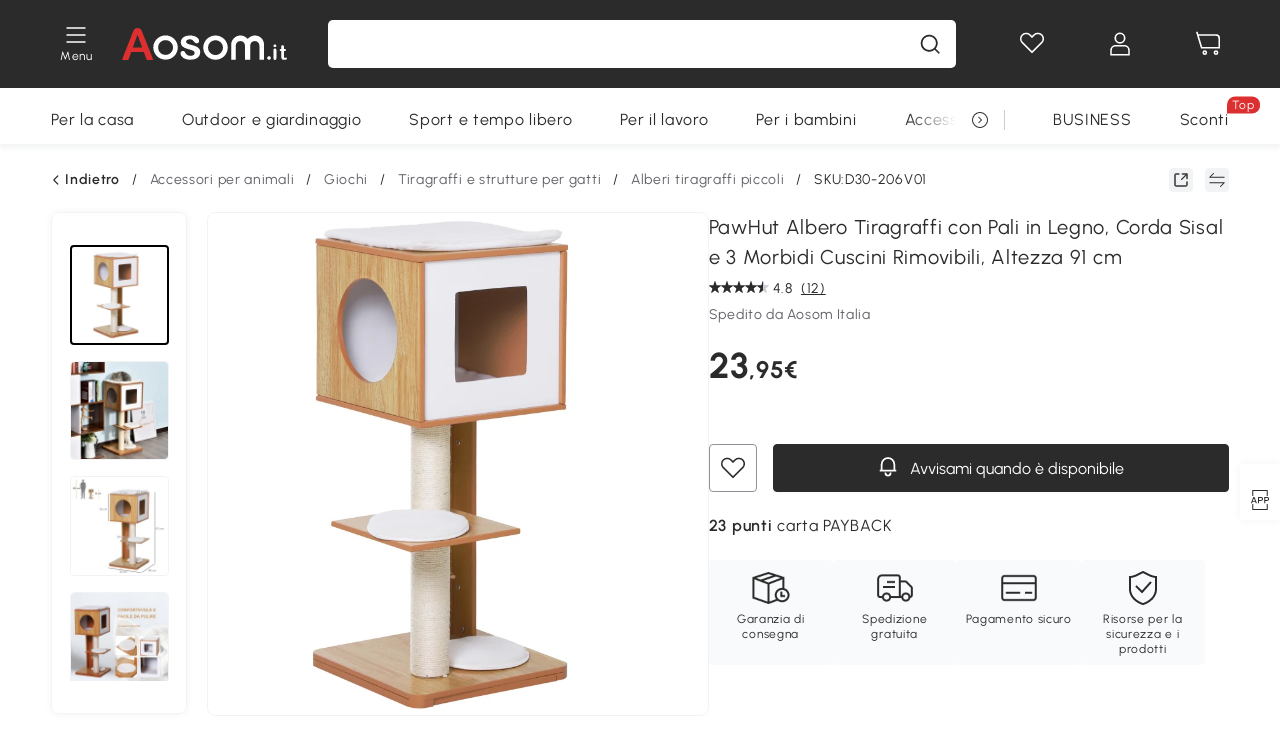

--- FILE ---
content_type: text/html; charset=utf-8
request_url: https://www.aosom.it/item/pawhut-albero-tiragraffi-due-pali-legno-corda-sisal-tre-cuscini-tre-livelli-gatto-50x40x91cm~D30-206V01.html
body_size: 37594
content:

 <!DOCTYPE html>
 <html lang="it-IT">
   <head>
        <title>PawHut Albero Tiragraffi per gatto con 2 Pali in Legno e Sisal e Cuscini su 3 Livelli 50 x 40 x 91cm | AOSOM.it</title>
        <meta charset="utf-8">
        <meta http-equiv="X-UA-Compatible" content="IE=edge">
        
        <meta name="keywords" content="">
        
        <meta name="description" content="Il tuo gatto ha sempre voglia di giocare? PawHut ha messo a punto questo fantastico albero tiragraffi, perfetto per far divertire il tuo amico a quattro zampe">
        <meta http-equiv="content-type" content="text/html;charset=utf-8">
        <meta name="viewport"   content="width=device-width, initial-scale=1, maximum-scale=3">
        <!-- Add to home screen for Windows -->
        <meta name="msapplication-TileImage" content="images/icons/icon-144x144.png">
        <meta name="msapplication-TileColor" content="#2F3BA2">
        <!-- Add to home screen for Safari on iOS -->
        <meta name="apple-mobile-web-app-capable" content="yes">
        <meta name="apple-mobile-web-app-status-bar-style" content="black">
        <meta name="apple-mobile-web-app-title" content="Aosom">
        
          
          <meta name="og:title" content="PawHut Albero Tiragraffi per gatto con 2 Pali in Legno e Sisal e Cuscini su 3 Livelli 50 x 40 x 91cm | AOSOM.it">
          
          <meta name="og:url" content="https://www.aosom.it/item/pawhut-albero-tiragraffi-due-pali-legno-corda-sisal-tre-cuscini-tre-livelli-gatto-50x40x91cm~D30-206V01.html">
          
          <meta name="og:description" content="Il tuo gatto ha sempre voglia di giocare? PawHut ha messo a punto questo fantastico albero tiragraffi, perfetto per far divertire il tuo amico a quattro zampe">
          
          <meta name="og:image" content="https://img.aosomcdn.com/100/product/2022/09/27/Tia98a1837e06aab4.jpg">
          
        
        
        <link rel="preconnect" href="https://cdn.aosomcdn.com">
        
        <link rel="preconnect" href="https://www.googletagmanager.com">
        <link rel="dns-prefetch" href="https://www.google-analytics.com">
        
        <link rel="dns-prefetch" href="https://shence-data-prod.aosom.com">
        
    
        
            <link rel="preload" as="image" href="https://img.aosomcdn.com/thumbnail/100/n0/product/2022/09/27/Tia98a1837e06aab4.jpg.webp" />
        
    
    

        
        
        
        
        
        <link rel="preload" href="https://cdn.aosomcdn.com/upload/style/font/Urbanist-VariableFont_wght.ttf" as="font" type="font/ttf" crossorigin>
        <link rel="apple-touch-icon" href="/logo.png" id="link-icon">
        
        <link rel="shortcut icon" href="/favicon.ico" type="image/x-icon" />
        
        
        
        <link rel="canonical" href="https://www.aosom.it/item/pawhut-albero-tiragraffi-due-pali-legno-corda-sisal-tre-cuscini-tre-livelli-gatto-50x40x91cm~D30-206V01.html"/>
        
        
        <script async type="text/javascript" src="https://cdn.aosomcdn.com/upload/js/font_4676322_jbnqp4l9gm.js"> </script>
        
        <script>
          function loadCssAsync(s) {
            var link = document.createElement('link');link.rel = 'stylesheet';link.href = s;
            setTimeout(function() {document.head.appendChild(link)}, 30)
          }
          function loadJsAsync(s) {
            var a = document.createElement('script');a.src = s;a.defer = true;
            setTimeout(function() {document.head.appendChild(a)}, 30)
          }
        </script>

        
  
    
      <link href="https://cdn.aosomcdn.com/template2/public/css/pc~runtime-web.0dfa4c51.css" rel="stylesheet">
    
  
    
      <link href="https://cdn.aosomcdn.com/template2/public/css/pc~web/detail.1dd2478a.css" rel="stylesheet">
    
  
<script type="application/ld+json">{"@context":"http://schema.org","@type":"WebSite","name":"Aosom","url": "https://www.aosom.it/"}</script>
        
            
            <script type="application/ld+json">{"@context":"http://schema.org","@type":"BreadcrumbList","itemListElement":[{"@type":"ListItem","position":0,"item":{"@id":"https://www.aosom.it/category/per-gli-animali~483/","name":"Accessori per animali"}},{"@type":"ListItem","position":1,"item":{"@id":"https://www.aosom.it/category/giochi-animali~518/","name":"Giochi"}},{"@type":"ListItem","position":2,"item":{"@id":"https://www.aosom.it/category/tiragraffi-strutture-per-gatti~858/","name":"Tiragraffi e strutture per gatti"}},{"@type":"ListItem","position":3,"item":{"@id":"https://www.aosom.it/category/alberi-tiragraffi-piccoli~528/","name":"Alberi tiragraffi piccoli"}}]}</script>
            
            <script type="application/ld+json">{
    "@context":"http://schema.org",
    "@type":"Product",
    "name":"PawHut Albero Tiragraffi con Pali in Legno, Corda Sisal e 3 Morbidi Cuscini Rimovibili, Altezza 91 cm",
    "image": ["https://img.aosomcdn.com/100/product/2022/09/27/Tia98a1837e06aab4.jpg","https://img.aosomcdn.com/100/product/2022/09/27/wSp90f1837e06aab1.jpg","https://img.aosomcdn.com/100/product/2022/09/27/GhXa121837e06aab2.jpg","https://img.aosomcdn.com/100/product/2022/01/13/tv5af017e543d332e.jpg","https://img.aosomcdn.com/100/product/2022/01/13/PE68f017e543d332e.jpg","https://img.aosomcdn.com/100/product/2022/01/13/D9U34217e543d332e.jpg","https://img.aosomcdn.com/100/product/2022/01/13/7OX23917e543d332e.jpg","https://img.aosomcdn.com/100/product/2022/01/13/ouW7a117e543d332e.jpg","https://img.aosomcdn.com/100/product/2022/01/13/B7ke3e17e543d332e.jpg","https://img.aosomcdn.com/100/product/2022/09/27/Ro1d4d1837e074d3f.jpg","https://img.aosomcdn.com/100/product/2022/09/27/CJe3d61837e074d3b.jpg"],
    "brand":{
      "@type": "Brand",
      "name": "PawHut"
    },
    "review": [{"@type":"Review","author":{"@type":"Person","name":"Camelia"},"description":"Top","reviewRating":{"@type":"Rating","bestRating":5,"ratingValue":5,"worstRating":"1"}},{"@type":"Review","author":{"@type":"Person","name":"Ernesto"},"description":"Robusto e facile da montare，al momento sono soddisfatta del mio acquisto!","reviewRating":{"@type":"Rating","bestRating":5,"ratingValue":5,"worstRating":"1"}},{"@type":"Review","author":{"@type":"Person","name":"anna"},"description":"Facile da montare ed esteticamente gradevole. Il gradino é minuscolo, impossibile usarlo senza impaccio per un qualsiasi gatto adulto. Consigliato per mici che non superino i 4kg.","reviewRating":{"@type":"Rating","bestRating":5,"ratingValue":5,"worstRating":"1"}},{"@type":"Review","author":{"@type":"Person","name":"Patrizia Ghelfi"},"description":"Lo volevo non rivestito di peluche e questo è perfetto. Ha dei cuscini staccabili e mi sembra robusto e stabile.L&#39;ho montato con facilità e non è nemmeno tanto ingombrante.","reviewRating":{"@type":"Rating","bestRating":5,"ratingValue":5,"worstRating":"1"}},{"@type":"Review","author":{"@type":"Person","name":"Barbini Tiziana"},"description":"Si presenta molto bene anche in ambienti eleganti","reviewRating":{"@type":"Rating","bestRating":5,"ratingValue":5,"worstRating":"1"}}],
    "sku":"D30-206V01",
    "gtin13": "164RLS13RKG00",
    "productid": "gtin13:164RLS13RKG00",
    "description":"Il tuo gatto ha sempre voglia di giocare? PawHut ha messo a punto questo fantastico albero tiragraffi, perfetto per far divertire il tuo amico a quattro zampe",
    "aggregateRating":{
        "@type":"AggregateRating",
        "bestRating": "5",
        "reviewCount":12,
        "ratingValue":4.8
    },
    "offers":{
      "@type":"Offer",
      "url": "https://www.aosom.it/item/pawhut-albero-tiragraffi-due-pali-legno-corda-sisal-tre-cuscini-tre-livelli-gatto-50x40x91cm~164RLS13RKG00.html",
      "availability":"http://schema.org/OutOfStock",
      "priceCurrency":"EUR",
      "price":23.95,
      "priceValidUntil": "2023-01-10",
      "itemCondition": "https://schema.org/NewCondition",
      "seller": {
        "@type": "Organization",
        "name": "Aosom Italia"
      }
    }
  }</script>
            
        
        
        
        <meta name="Petal-Search-site-verification" content="1ca5eeaec7"><style>.faq-icon,.rt-service{display:none;}.advertisement-container .boutique-box{width:calc(100% - 30px);height:auto;margin:20px auto}div#scripts-inline~.article-wrap .a-select-modal .a-select-dropdown-item{line-height:1.2;padding:.1rem .2rem;height:auto}#wholesale-app .list-header .wweb-banner,#wholesale-app .list-top-crumbs+.wweb-banner{display:none}.app_download-tip-right div:nth-child(2){word-break:break-word!important}.recommend-goods .number-discount2 .number-p2{font-size:1rem}.content2-delievery .content2-delievery-select,.product-right-deliver .deliver-select{display:none}.error-tips{white-space:normal!important}.codetips .error-tips,.codetips .errorTips{white-space:pre-line!important}.content-flex{display:flex;align-items:center}.img-flex{display:flex;flex-direction:column;align-items:center;margin-left:5px}#scalapay-widget-outter{display:none}.app_download-discount,.app_download-tip-right>div:nth-child(2),.app_download-tip-right>div:nth-child(3),.code-use-tip{display:none!important}.settlement-area-new #check-gdpr{z-index:11;position:relative;}.footer-content-wrap-h5 .input .sub-error { position: unset !important; }.bestseller-banner .banner-in .banner-in-star{display:none!important;}</style><script>var appDownloadOn=document.documentElement.classList.contains("app-download-on");var appDownloadSession=sessionStorage.getItem("isShowAppDownload")?sessionStorage.getItem("isShowAppDownload"):1;if((appDownloadOn&&appDownloadSession!=1)||window.location.pathname.indexOf("shopcart")>-1||window.location.pathname.indexOf("payment")>-1){document.documentElement.classList.add("hidden-app-download")}var isHiddenNotice=document.cookie.indexOf("hideAnnouncement")>-1?1:0;if(isHiddenNotice){document.documentElement.classList.add("hidden-notice")}</script><script>window._needCartsAfterAdded=!0,window._afterAdded=!0</script><script>window._branchFlag=!0</script><script>var botPattern="(googlebot\/|bot|Googlebot-Mobile|Googlebot-Image|Google favicon|Mediapartners-Google|bingbot)";var regex=new RegExp(botPattern,'i');var allowedTracingOrigins=regex.test(navigator.userAgent);(function(h,o,u,n,d){h=h[d]=h[d]||{q:[],onReady:function(c){h.q.push(c)}};d=o.createElement(u);d.async=1;d.src=n;n=o.getElementsByTagName(u)[0];n.parentNode.insertBefore(d,n);})(window,document,'script','https://cdn.aosomcdn.com/upload/js/dataflux-rum.js','DATAFLUX_RUM');DATAFLUX_RUM.onReady(function(){DATAFLUX_RUM.init({applicationId:'72317e60_77bb_11ee_a9b1_35529db675de',datakitOrigin:'https://pv.aosom.it',env:window.location.hostname=='localhost'?'local':'prod',version:'1.0.0',service:'browser',sessionSampleRate:100,sessionReplaySampleRate:0,trackInteractions:true,traceType:'w3c_traceparent',allowedTracingOrigins:allowedTracingOrigins?[]:['https://www.aosom.it'],});window.DATAFLUX_RUM&&window.DATAFLUX_RUM.startSessionReplayRecording()});</script><script>function gtag(){dataLayer.push(arguments)}var adPermission;window.dataLayer=window.dataLayer||[],-1==window.location.search.indexOf("_aosomDebug")&&gtag("consent","default",{ad_storage:adPermission=-1<document.cookie.indexOf("third_party_adv_cookies")?"granted":"denied",analytics_storage:-1<document.cookie.indexOf("third_party_stats_cookies")?"granted":"denied",functionality_storage:"granted",personalization_storage:"granted",security_storage:"granted",ad_user_data:adPermission,ad_personalization:adPermission})</script>
        
        <script>
          window.locationSearch = window.location.search;
          window.dg = '0';
          window.slang = 'it'
          window.baseUrl = 'https://www.aosom.it'
          window.isWholesale = false
          var mode = "web";
          window.mode = mode;
          window.paylaterSwitch = 1
          window.sandBox = 0
          window.supportVrp = true
          window.vrpConfig = {"status":true,"throughPricePrefix":""}
        </script>
        
          <script>
          function Base64() {
  _keyStr = "ABCDEFGHIJKLMNOPQRSTUVWXYZabcdefghijklmnopqrstuvwxyz0123456789+/=";
  this.encode = function (input) {
    var output = "";
    var chr1, chr2, chr3, enc1, enc2, enc3, enc4;
    var i = 0;
    input = _utf8_encode(input);
    while (i < input.length) {
      chr1 = input.charCodeAt(i++);
      chr2 = input.charCodeAt(i++);
      chr3 = input.charCodeAt(i++);
      enc1 = chr1 >> 2;
      enc2 = ((chr1 & 3) << 4) | (chr2 >> 4);
      enc3 = ((chr2 & 15) << 2) | (chr3 >> 6);
      enc4 = chr3 & 63;
      if (isNaN(chr2)) {
        enc3 = enc4 = 64;
      } else if (isNaN(chr3)) {
        enc4 = 64;
      }
      output = output +
        _keyStr.charAt(enc1) + _keyStr.charAt(enc2) +
        _keyStr.charAt(enc3) + _keyStr.charAt(enc4);
    }
    return output;
  }

  // public method for decoding
  this.decode = function (input) {
    var output = "";
    var chr1, chr2, chr3;
    var enc1, enc2, enc3, enc4;
    var i = 0;
    input = input.replace(/\s/g, '+').replace(/[^A-Za-z0-9\+\/\=]/g, "");
    while (i < input.length) {
      enc1 = _keyStr.indexOf(input.charAt(i++));
      enc2 = _keyStr.indexOf(input.charAt(i++));
      enc3 = _keyStr.indexOf(input.charAt(i++));
      enc4 = _keyStr.indexOf(input.charAt(i++));
      chr1 = (enc1 << 2) | (enc2 >> 4);
      chr2 = ((enc2 & 15) << 4) | (enc3 >> 2);
      chr3 = ((enc3 & 3) << 6) | enc4;
      output = output + String.fromCharCode(chr1);
      if (enc3 != 64) {
        output = output + String.fromCharCode(chr2);
      }
      if (enc4 != 64) {
        output = output + String.fromCharCode(chr3);
      }
    }
    output = _utf8_decode(output);
    return output;
  }

  // private method for UTF-8 encoding
  _utf8_encode = function (string) {
    string = string.replace(/\r\n/g, "\n");
    var utftext = "";
    for (var n = 0; n < string.length; n++) {
      var c = string.charCodeAt(n);
      if (c < 128) {
        utftext += String.fromCharCode(c);
      } else if ((c > 127) && (c < 2048)) {
        utftext += String.fromCharCode((c >> 6) | 192);
        utftext += String.fromCharCode((c & 63) | 128);
      } else {
        utftext += String.fromCharCode((c >> 12) | 224);
        utftext += String.fromCharCode(((c >> 6) & 63) | 128);
        utftext += String.fromCharCode((c & 63) | 128);
      }

    }
    return utftext;
  }

  // private method for UTF-8 decoding
  _utf8_decode = function (utftext) {
    var string = "";
    var i = 0;
    var c = c1 = c2 = 0;
    while (i < utftext.length) {
      c = utftext.charCodeAt(i);
      if (c < 128) {
        string += String.fromCharCode(c);
        i++;
      } else if ((c > 191) && (c < 224)) {
        c2 = utftext.charCodeAt(i + 1);
        string += String.fromCharCode(((c & 31) << 6) | (c2 & 63));
        i += 2;
      } else {
        c2 = utftext.charCodeAt(i + 1);
        c3 = utftext.charCodeAt(i + 2);
        string += String.fromCharCode(((c & 15) << 12) | ((c2 & 63) << 6) | (c3 & 63));
        i += 3;
      }
    }
    return string;
  }
}

window.base64 = new Base64()

var eventName = 'click'

if (window.mode === 'web') {
  eventName = 'pointerdown'
} else if (window.mode === 'wap') {
  eventName = 'touchstart'
}

document.addEventListener(
  eventName,
  function (e) {
    var e = e || window.event,
      target = e.target || e.srcElement
    while (target.nodeName.toLowerCase() !== 'a') {
      target = target.parentNode
      if (target === document) {
        target = null
        break
      }
    }
    if (target && !target.getAttribute('data-hashref') && !target.getAttribute('linkurl')) {
      target.setAttribute('data-hashref', 1)
      tracking(target, e)
    }
  },
  true
)

function tracking(target, e) {
  var href = target.getAttribute('href')
  if (!href || href == '#' || href == 'javascript:void') {
    return
  }
  var path = formatRelativePath(href)
  var url = rmvLang(path)
  var link = href
  // �ж��Ƿ���ת����ҳ,������ҳ����
  if (!/^(\/)?item\//gi.test(url)) {
    var datacn = target.getAttribute('data-ga-cn') || ''
    var datacs = target.getAttribute('data-ga-cs') || ''
    if (datacs && window.TEA) {
      link = updateQueryStringParameter(link, 'pocv', TEA.encrypt({ cs: datacs, cn: datacn }))
    }
    target.setAttribute('href', link)
    return
  }
  
  var query = ''
  var obj = {}

  if (window.trackData) {
    for (var key in window.trackData) {
      if (window.trackData[key]) {
        obj[key] = window.trackData[key]
      }
    }
  }

  var block = target.getAttribute('block')
  var blockid = target.getAttribute('blockid')
  var eid = target.getAttribute('eid')
  var pagetype = target.getAttribute('pagetype')
  var pageid = target.getAttribute('pageid')
  if (block) {
    obj['block'] = block
  }
  if (blockid) {
    obj['blockid'] = blockid
  }
  if (eid) {
    obj['eid'] = eid
  }
  if (pagetype) {
    obj['pagetype'] = pagetype
  }
  if (pageid) {
    obj['pageid'] = pageid
  }
  var haveObj = false
  for (var val in obj) {
    haveObj = true
  }

  if (haveObj) {
    link = updateQueryStringParameter(link, 'recv', genRecv(obj))
  }

  if (window._unbxdRequestId) {
    link = updateQueryStringParameter(link, '_unbxdRequestId', window._unbxdRequestId)
  }

  var pocv = getQueryStringFromStr(window.location.search, 'pocv')
  var currPath = window.location.pathname
  if (window.TEA) {
    if (pocv) {
      if (currPath.indexOf('/activity/') > -1 || window._categoryPage) {
        pocv = JSON.parse(TEA.decrypt(pocv))
        pocv = Object.assign(pocv, {
          pn: document.title.substring(0, (document.title.lastIndexOf('|') > -1 ? document.title.lastIndexOf('|') : document.title.length)).trim(),
          pi: currPath
        })
        pocv = TEA.encrypt(pocv)
      }
      link = updateQueryStringParameter(link, 'pocv', pocv)
    } else {
      if (currPath.indexOf('/activity/') > -1) {
        pocv = {
          pn: document.title.substring(0, (document.title.lastIndexOf('|') > -1 ? document.title.lastIndexOf('|') : document.title.length)).trim(),
          pi: currPath
        }
        pocv = TEA.encrypt(pocv)
        link = updateQueryStringParameter(link, 'pocv', pocv)
      } else {
        var datacn = target.getAttribute('data-ga-cn') || ''
        var datacs = target.getAttribute('data-ga-cs') || ''
        if (datacs) {
          link = updateQueryStringParameter(link, 'pocv', TEA.encrypt({ cs: datacs, cn: datacn }))
        }
      }

    }
  }
  // if item in activity page, then dynamic add the "data-sensors-url-param-material_page_type" field
  // because it is generate by backend, not fixed
  var isIgnoreClick = target.getAttribute('data-sensors-click-ignore')
  if (!isIgnoreClick) {
    if (window.location.pathname.indexOf('/activity/') > -1) {
      target.setAttribute('data-sensors-url-param-material_page_type', getMaterialPageType(window.location.pathname))
    }
    var attributes = {}
    for (var i = 0; i <= target.attributes.length; i++) {
      if (target.attributes[i]) {
        var value = target.attributes[i].value
        var name = target.attributes[i].name
        if (value && value != 'null' && value != '[]' && (name.indexOf('data-sensors-url-param') > -1)) {
          var toValue = value == 'false' || value == 'true' ? (value == 'true') : value
          if (typeof toValue == 'string' && !isNaN(Number(toValue))) {
            toValue = Number(toValue)
          }
          attributes[name.substring(name.lastIndexOf('-') + 1)] = toValue
        }
      }
    }
    if (Object.keys(attributes).length && window.TEA) {
      link = updateQueryStringParameter(link, 'sensors_params', TEA.encrypt(attributes))
    }
  }
  target.setAttribute('href', link)
}

function updateQueryStringParameter(uri, key, value) {
  var re = new RegExp("([?&])" + key + "=.*?(&|#|$)", "i");
  if (value === undefined) {
    if (uri.match(re)) {
      return uri.replace(re, '$1$2').replace(/[?&]$/, '').replaceAll(/([?&])&+/g, '$1').replace(/[?&]#/, '#');
    } else {
      return uri;
    }
  } else {
    if (uri.match(re)) {
      return uri.replace(re, '$1' + key + "=" + value + '$2');
    } else {
      var hash = '';
      if (uri.indexOf('#') !== -1) {
        hash = uri.replace(/.*#/, '#');
        uri = uri.replace(/#.*/, '');
      }
      var separator = uri.indexOf('?') !== -1 ? "&" : "?";
      return uri + separator + key + "=" + value + hash;
    }
  }
}

function getMaterialPageType(url) {
  if (url.indexOf('/aosom-blog') > -1) {
    return 'blog'
  }
  if (url.indexOf('/activity/') > -1) {
    return 'activity_page'
  }
  if (/(\w+\-c\d+|\/category\/([a-zA-Z]+(-|_)?)*~[0-9]+)/.test(url)) {
    return 'category_page'
  }
  return 'other_page'
}


function getQueryStringFromStr(url, name) {
  if (window.URLSearchParams) {
    const urlParams = new URLSearchParams(url.substring(url.indexOf('?')));
    return urlParams.get(name);
  }
  let reg = new RegExp("(^|&)" + name + "=([^&]*)(&|$)", "i");
  let r = url.substr(1).match(reg);
  try {
    if (r != null) {
      return decodeURIComponent(r[2]);
    };
  } catch (error) {
    if (r != null) {
      return unescape(r[2]);
    };
  }
  return null;
}

function genRecv(obj) {
  return encodeURI(window.base64.encode(JSON.stringify(obj)))
}

function formatRelativePath(url) {
  url = url.replace(/^(https:\/\/|http:\/\/)/gi, '')
  url = url.replace(/(www.|popdev.|prod.|test.)?aosom.[\w.]+/gi, '')
  if (!/^\//gi.test(url)) {
    url = '/' + url
  }
  return url
}

function rmvLang(url) {
  return '/' + url.replace(/^(\/)?(en|fr|nl|de|es|it|pl|pt|zh|zh-cn|zh-tw|ro|ga|ja|ru|ga|)(\/)/gi, '')
}
          </script>
        
        <script>
          
          window.trackData = {"pagetype":"itm","pageid":"164RLS13RKG00"}
          
          window.ggReCaptcha = '6Lf449UfAAAAAPlNNqgp6dSeCJtExpSm1HzjsTQR'
          window.scoreReCaptcha = '6LcpZdIaAAAAAA9uwHwAzvIyKgiu70auDY6MaDSk'
          window.checkReCaptcha = '6Ld3HzkpAAAAAO-S3f-prjXQmBannCJE8GOKUvka'
        </script>
    </head>

   

    <body class="aosom-site-it web-site   "><div id="aosom-menu-header" class="common-header">
  <div class="aosom-header bg-black-500">
    <div class="header-wrap flex items-center justify-between">
      <div class="header-left flex flex-row items-center mr-3">
        <div class="logo-wrap flex flex-row items-center">
          <div class="menu-desc-wrap ga-event"
               data-ga-event="aosom_top_menu_icon_click"
               data-ga-key="click_item"
               data-ga-val="Category Menu">
            <i class="anticon anticon-icon-menu cates mb-1 !color-white">
    <svg fill="currentColor"
         aria-hidden="true"
         focusable="false"
         class="anticon-size-20"
         >
      <use xlink:href="#icon-menu"></use>
    </svg>
  </i>
            <span class="menu-desc color-white">Menu</span>
          </div>
          
            
              
                <a class="logo logo-it"
                   aria-label="COMMON.LOGO"
                   href="/">
                  <img src="https://cdn.aosomcdn.com/template2/public/common_images/logo-aosomit-white.svg"
                       alt="Aosom : ogni desiderio è un ordine" />
                </a>
              
            
          
        </div>
      </div>
      
        

<div class="a-search">
  <div class="a-search--wrap ">
    <form onsubmit="return false;" autocomplete="off">
      <input type="text"
             class="a-search--input search-input"
             autocomplete="nope"
             maxlength="200"
             data-duration-expose="3000" />
      <i class="a-search--clear-icon iconfont icon-shutdown a-fonts--16"
         style="display: none"></i>
      <button class="a-search--btn"
              type="button"
              aria-label="cerca">
        <i class="anticon anticon-icon-search a-search--icon !color-black-500">
    <svg fill="currentColor"
         aria-hidden="true"
         focusable="false"
         class="anticon-size-20"
         >
      <use xlink:href="#icon-search"></use>
    </svg>
  </i>
      </button>
    </form>
  </div>
  <div class="a-search--history">
    <div class="a-search-inner">
      <div class="flex flex-wrap">
        <div class="left-content">
          <div class="search-wrap recent">
            <div class="history-search-header">
              <div class="pop-title line-clamp-2 flex-1">
                Ultime ricerche
              </div>
              <div class="history-del-all color-gray-400 flex-row-reverse" tabindex="0">
                <i class="anticon anticon-icon-trash history-del-all-icon">
    <svg fill="currentColor"
         aria-hidden="true"
         focusable="false"
         class="anticon-size-16"
         >
      <use xlink:href="#icon-trash"></use>
    </svg>
  </i>
                <span class="history-del-all-text text-right">Cancella tutto</span>
              </div>
            </div>
            <div class="content">
              <ul>
              </ul>
            </div>
          </div>
          <div class="search-wrap top-history">
            <div class="pop-title">
              Ricerche principali
            </div>
            <div class="content">
              <ul class="">
              </ul>
            </div>
          </div>
        </div>
        <div class="right-content flex-1 px-5 pt-5">
          <div class="search-wrap">
            <div class="pop-title">
              I nostri consigli per te
            </div>
            <div class="content">
              <ul id="search-rec" class="flex flex-wrap search-rec mx--1.5 gap-y-3">
              </ul>
            </div>
          </div>
        </div>
      </div>
    </div>
  </div>
  <div class="a-search--hot">
    <div class="a-search-inner">
      <div class="flex flex-wrap">
        <div class="left-content">
          <div class="search-wrap term sub-content term-trends">
            <div class="history-search-header">
              <div class="pop-title">
                Suggerimenti
              </div>
            </div>
            <div class="content">
              <ul>
              </ul>
            </div>
          </div>
          <div class="search-wrap trends sub-content term-trends">
            <div class="history-search-header">
              <div class="pop-title">
                Tendenza
              </div>
            </div>
            <div class="content">
              <ul>
              </ul>
            </div>
          </div>
          <div class="search-wrap categories sub-content">
            <div class="history-search-header">
              <div class="pop-title">
                Categoria
              </div>
            </div>
            <div class="content">
              <ul>
              </ul>
            </div>
          </div>
        </div>
        <div class="right-content flex-1 px-5 pt-5">
          <div class="search-wrap products sub-content">
            <div class="pop-title">
              Prodotti
            </div>
            <div class="content">
              <ul class="flex flex-wrap search-rec mx--1.5 gap-y-3">
              </ul>
            </div>
          </div>
        </div>
      </div>
    </div>
  </div>
</div>

      
      <div class="opers">
        
        <div class="head-wish oper-item">
          <a href="javascript:void(0);" class="oper-db js-head-wish" data-href="/customer/account/wishlist" aria-label="Lista dei desideri">
            <i class="anticon anticon-icon-love !color-white">
    <svg fill="currentColor"
         aria-hidden="true"
         focusable="false"
         class="anticon-size-24"
         >
      <use xlink:href="#icon-love"></use>
    </svg>
  </i>
            <div class="head_badge wishlistNum">
              
  
  
    <span class="ant-badge ">
      
              
      
        <sup data-show="true" class="ant-scroll-number ant-badge-count ant-badge-not-a-wrapper" title="0">
          <span class="ant-scroll-number-only">
            <p class="ant-scroll-number-only-unit current"></p>
          </span>
        </sup>
      
    </span>
  

            </div>
          </a>
        </div>
        <div class="account oper-item">
          <a class="item account-enter"
             aria-label="Il mio account"
             href="javascript:void(0);"
             data-href="/customer/account"
             data-ga-val="headbar_account">
            <i class="anticon anticon-icon-user !color-white">
    <svg fill="currentColor"
         aria-hidden="true"
         focusable="false"
         class="anticon-size-24"
         >
      <use xlink:href="#icon-user"></use>
    </svg>
  </i>
          </a>
          <div class="account-pop-wrap">
            <div class="account-pop bg-white rd-1">
              <a class="header my-account cursor-pointer ga-event"
                 href="javascript:void(0);"
                 data-ga-event="aosom_top_header_account_click"
                 data-ga-key="click_item"
                 data-ga-val="headbar_account_my_account"
                 data-href="/customer/account">
                Il mio account
              </a>
              
              <a class="header my-orders cursor-pointer ga-event"
                 href="javascript:void(0);"
                 data-ga-event="aosom_top_header_account_click"
                 data-ga-key="click_item"
                 data-ga-val="headbar_account_order"
                 data-href="/customer/account/orders">
                I miei ordini
              </a>
              
              
              
                <a class="header my-codes cursor-pointer ga-event coupons"
                   href="javascript:void(0);"
                   data-ga-event="aosom_top_header_account_click"
                   data-ga-key="click_item"
                   data-ga-val="headbar_account_coupons"
                   data-href="/customer/account/code">
                  I miei coupon
                </a>
              
              <a class="header address-book cursor-pointer ga-event"
                 href="javascript:void(0);"
                 data-ga-event="aosom_top_header_account_click"
                 data-ga-key="click_item"
                 data-ga-val="headbar_account_address"
                 data-href="/customer/account/address/list">
                I miei indirizzi
              </a>
              
                
                
                  
                  
                    <a class="header activity-invite ga-event"
                       href="/activity/sconto-invita-un-amico"
                       data-ga-event="headbar_account_aosom_club"
                       data-ga-key="click_item"
                       data-ga-val="invite">Invita gli amici</a>
                  
                  
                
              
              <div class="account-oper login">
                ACCEDI
              </div>
            </div>
          </div>
        </div>
        <div class="cart oper-item">
          <a href="/shopcart" class="oper-db" aria-label="Carrello">
            <i class="anticon anticon-icon-shopcart !color-white">
    <svg fill="currentColor"
         aria-hidden="true"
         focusable="false"
         class="anticon-size-24"
         >
      <use xlink:href="#icon-shopcart"></use>
    </svg>
  </i>
            <div class="head_badge cartNum">
              
  
  
    <span class="ant-badge ">
      
              
      
        <sup data-show="true" class="ant-scroll-number ant-badge-count ant-badge-not-a-wrapper" title="0">
          <span class="ant-scroll-number-only">
            <p class="ant-scroll-number-only-unit current"></p>
          </span>
        </sup>
      
    </span>
  

            </div>
          </a>
        </div>
      </div>
    </div>
  </div>
  <div class="header-menu ">
    <div class="menu-background">
    </div>
    <div class="menu-content">
        
        <div class="menu-wrap main-menu show">
            <div class="user">
                <div class="icon">A</div>
                <div class="info"><span class="nickname login">È bello vederti qui!</span></div>
            </div>
            <div class="back-menu" data-index="1">
                <i class="anticon anticon-icon-arrow-left ">
    <svg fill="currentColor"
         aria-hidden="true"
         focusable="false"
         class="anticon-size-14"
         >
      <use xlink:href="#icon-arrow-left"></use>
    </svg>
  </i>
                <span>Torna al menu principale</span>
            </div>
            <div class="menu-items">
                <ul class="menu-ul first">
                        <li class="menu-li hs-c" cateId='23'>
                            <a class="item menu-item menu-item-first ga-event sensors-link sensors-param-link"
                                data-ga-event="aosom_sidebar_nav_click_level1"
                                href='/category/per-la-casa~482/'
                                data-link="/category/per-la-casa~482/"
                                data-ga-key="click_item" data-ga-val="Per la casa" data-sensors-url-param-module_from="hamburger_bar"
                                data-sensors-url-param-category_name="Per la casa">
                                <div class="menu-icon-box"><img class="menu-icon-img lazy" data-src='https://img.aosomcdn.com/100/product/2025/08/06/apAbfe1987dd885e6.png' /></div>
                                <span>Per la casa</span>
                            </a>
                        </li>
                        <li class="menu-li hs-c" cateId='1'>
                            <a class="item menu-item menu-item-first ga-event sensors-link sensors-param-link"
                                data-ga-event="aosom_sidebar_nav_click_level1"
                                href='/category/outdoor-giardinaggio~481/'
                                data-link="/category/outdoor-giardinaggio~481/"
                                data-ga-key="click_item" data-ga-val="Outdoor e giardinaggio" data-sensors-url-param-module_from="hamburger_bar"
                                data-sensors-url-param-category_name="Outdoor e giardinaggio">
                                <div class="menu-icon-box"><img class="menu-icon-img lazy" data-src='https://img.aosomcdn.com/100/product/2025/08/06/NBU3d21987dd8cd37.png' /></div>
                                <span>Outdoor e giardinaggio</span>
                            </a>
                        </li>
                        <li class="menu-li hs-c" cateId='10'>
                            <a class="item menu-item menu-item-first ga-event sensors-link sensors-param-link"
                                data-ga-event="aosom_sidebar_nav_click_level1"
                                href='/category/fitness-sport~486/'
                                data-link="/category/fitness-sport~486/"
                                data-ga-key="click_item" data-ga-val="Sport e tempo libero" data-sensors-url-param-module_from="hamburger_bar"
                                data-sensors-url-param-category_name="Sport e tempo libero">
                                <div class="menu-icon-box"><img class="menu-icon-img lazy" data-src='https://img.aosomcdn.com/100/product/2025/08/06/ApU7041987dd91073.png' /></div>
                                <span>Sport e tempo libero</span>
                            </a>
                        </li>
                        <li class="menu-li hs-c" cateId='4'>
                            <a class="item menu-item menu-item-first ga-event sensors-link sensors-param-link"
                                data-ga-event="aosom_sidebar_nav_click_level1"
                                href='/category/prodotti-lavoro~485/'
                                data-link="/category/prodotti-lavoro~485/"
                                data-ga-key="click_item" data-ga-val="Per il lavoro" data-sensors-url-param-module_from="hamburger_bar"
                                data-sensors-url-param-category_name="Per il lavoro">
                                <div class="menu-icon-box"><img class="menu-icon-img lazy" data-src='https://img.aosomcdn.com/100/product/2025/08/06/iZM7881987dd94ee5.png' /></div>
                                <span>Per il lavoro</span>
                            </a>
                        </li>
                        <li class="menu-li hs-c" cateId='7'>
                            <a class="item menu-item menu-item-first ga-event sensors-link sensors-param-link"
                                data-ga-event="aosom_sidebar_nav_click_level1"
                                href='/category/per-bambini~484/'
                                data-link="/category/per-bambini~484/"
                                data-ga-key="click_item" data-ga-val="Per i bambini" data-sensors-url-param-module_from="hamburger_bar"
                                data-sensors-url-param-category_name="Per i bambini">
                                <div class="menu-icon-box"><img class="menu-icon-img lazy" data-src='https://img.aosomcdn.com/100/product/2025/08/06/P5n6bf1987dd9d1e3.png' /></div>
                                <span>Per i bambini</span>
                            </a>
                        </li>
                        <li class="menu-li hs-c" cateId='12'>
                            <a class="item menu-item menu-item-first ga-event sensors-link sensors-param-link"
                                data-ga-event="aosom_sidebar_nav_click_level1"
                                href='/category/per-gli-animali~483/'
                                data-link="/category/per-gli-animali~483/"
                                data-ga-key="click_item" data-ga-val="Accessori per animali" data-sensors-url-param-module_from="hamburger_bar"
                                data-sensors-url-param-category_name="Accessori per animali">
                                <div class="menu-icon-box"><img class="menu-icon-img lazy" data-src='https://img.aosomcdn.com/100/product/2025/08/06/35a3a31987dda1ac4.png' /></div>
                                <span>Accessori per animali</span>
                            </a>
                        </li>
                        <li class="menu-li hs-c" cateId='96'>
                            <a class="item menu-item menu-item-first ga-event sensors-link sensors-param-link"
                                data-ga-event="aosom_sidebar_nav_click_level1"
                                href='/category/festivita~804/'
                                data-link="/category/festivita~804/"
                                data-ga-key="click_item" data-ga-val="Decorazioni &amp; Festività" data-sensors-url-param-module_from="hamburger_bar"
                                data-sensors-url-param-category_name="Decorazioni &amp; Festività">
                                <div class="menu-icon-box"><img class="menu-icon-img lazy" data-src='https://img.aosomcdn.com/100/product/2025/08/06/CuN9871987dda664c.png' /></div>
                                <span>Decorazioni &amp; Festività</span>
                            </a>
                        </li><li class="menu-li">
                            <a class="item menu-item no-sub" href="/new">
                                <div class="menu-icon-box">
                                    <img class="menu-icon-img lazy" data-src="https://cdn.aosomcdn.com/template2/public/common_images/web/new-arrivals.png" />
                                </div>
                                <span style="color: #dc2f2f;">Novità</span>
                            </a>
                        </li><li class="menu-li">
                            <a class="item menu-item no-sub" href="/activity/ispirazione">
                                <div class="menu-icon-box">
                                    <img class="menu-icon-img lazy" data-src="https://cdn.aosomcdn.com/template2/public/common_images/web/it-idea.png" />
                                </div>
                                <span>Ispirazione</span>
                            </a>
                        </li></ul>
            </div>
        </div>
    </div>

</div>

  <div id="aosom-header-navigation">
  <div id="aosom-header-container"
    class="a-container header-menu-container header-mutiline header-menu-it">
    <div id="aosom-menu" class="header-menu-area body-2">
      <div class="head-menu-l" id="head-menu">
        <ul class="layout head-menu-ul" id="head-menu-content">
          

          

          

          
          <li id="menu_23" data-id="23" class="top-li"
            data-child-length="11">
            <a href="/category/per-la-casa~482/"
              class="pr cate-menu black--text ga-event sensors-link sensors-param-link"
              data-ga-event="aosom_horizontal_nav_click_level1" data-ga-key="click_item" data-ga-val="Per la casa"
              data-sensors-url-param-module_from="category_bar" data-sensors-url-param-category_name="Per la casa">Per la casa</a>
          </li>
          
          <li id="menu_1" data-id="1" class="top-li"
            data-child-length="7">
            <a href="/category/outdoor-giardinaggio~481/"
              class="pr cate-menu black--text ga-event sensors-link sensors-param-link"
              data-ga-event="aosom_horizontal_nav_click_level1" data-ga-key="click_item" data-ga-val="Outdoor e giardinaggio"
              data-sensors-url-param-module_from="category_bar" data-sensors-url-param-category_name="Outdoor e giardinaggio">Outdoor e giardinaggio</a>
          </li>
          
          <li id="menu_10" data-id="10" class="top-li"
            data-child-length="8">
            <a href="/category/fitness-sport~486/"
              class="pr cate-menu black--text ga-event sensors-link sensors-param-link"
              data-ga-event="aosom_horizontal_nav_click_level1" data-ga-key="click_item" data-ga-val="Sport e tempo libero"
              data-sensors-url-param-module_from="category_bar" data-sensors-url-param-category_name="Sport e tempo libero">Sport e tempo libero</a>
          </li>
          
          <li id="menu_4" data-id="4" class="top-li"
            data-child-length="6">
            <a href="/category/prodotti-lavoro~485/"
              class="pr cate-menu black--text ga-event sensors-link sensors-param-link"
              data-ga-event="aosom_horizontal_nav_click_level1" data-ga-key="click_item" data-ga-val="Per il lavoro"
              data-sensors-url-param-module_from="category_bar" data-sensors-url-param-category_name="Per il lavoro">Per il lavoro</a>
          </li>
          
          <li id="menu_7" data-id="7" class="top-li"
            data-child-length="6">
            <a href="/category/per-bambini~484/"
              class="pr cate-menu black--text ga-event sensors-link sensors-param-link"
              data-ga-event="aosom_horizontal_nav_click_level1" data-ga-key="click_item" data-ga-val="Per i bambini"
              data-sensors-url-param-module_from="category_bar" data-sensors-url-param-category_name="Per i bambini">Per i bambini</a>
          </li>
          
          <li id="menu_12" data-id="12" class="top-li"
            data-child-length="6">
            <a href="/category/per-gli-animali~483/"
              class="pr cate-menu black--text ga-event sensors-link sensors-param-link"
              data-ga-event="aosom_horizontal_nav_click_level1" data-ga-key="click_item" data-ga-val="Accessori per animali"
              data-sensors-url-param-module_from="category_bar" data-sensors-url-param-category_name="Accessori per animali">Accessori per animali</a>
          </li>
          
          <li id="menu_96" data-id="96" class="top-li"
            data-child-length="4">
            <a href="/category/festivita~804/"
              class="pr cate-menu black--text ga-event sensors-link sensors-param-link"
              data-ga-event="aosom_horizontal_nav_click_level1" data-ga-key="click_item" data-ga-val="Decorazioni &amp; Festività"
              data-sensors-url-param-module_from="category_bar" data-sensors-url-param-category_name="Decorazioni &amp; Festività">Decorazioni &amp; Festività</a>
          </li>
          
          

          
          <li class="menu-li-last"><span></span></li>
        </ul>
      </div>
      <div class="head-menu-r">
        
          <div class="head-menu-r-line">
            <div class="menu-handle"><i class="anticon anticon-icon-turn color-black-500">
    <svg fill="currentColor"
         aria-hidden="true"
         focusable="false"
         class="anticon-size-16"
         >
      <use xlink:href="#icon-turn"></use>
    </svg>
  </i></div>
          </div>
        
        
          <div class="entry-2b ml-48">
            <a href="/page/spazi-professionali" class="text-16 color-black-500">BUSINESS</a>
          </div>
        
        
        
          <div class="inspiration ml-48 inspiration-box" tabindex="0">
            <a class="inspiration-logo text-16 color-black-500"></a>
            <div class="inspiration-wrap header-popup">
              <div class="header-popup-in">
                <div class="inspiration-photos mb-6"></div>
                <div class="inspiration-ideas">
                  
  <div class="inspiration-ideas-in"  >
  <div class="title-swiper flex flex-row justify-between items-center ">
    <div class="flex items-center fw-600 text-28 title-swiper-tit">
      
        <div class="first-letter"></div>
      </div>
      <div class="flex justify-end items-center swip-arrow">
          
          <div class="ml-5 switch-arrow ">
            
  <span class="card-turn flex items-center ">
    <span class="swiper-button-prev flex items-center justify-center"></span>
    
    <div class="swiper-pagination">
    </div>
    <span class="swiper-button-next flex items-center justify-center"></span>
  </span>

          </div></div>
    </div>
  
    <div class="swiper-container">
      <div class="swiper-wrapper">
        
                  
      </div>
    </div>
  </div>

                </div>
              </div>
            </div>
          </div>
        
        
        
          <div class="sale sale-it ml-48">
            <a class="sale-logo text-16 color-black-500">
              Sconti
              <sup class="sale-tag color-white text-12">
                <div class="bg-red-400">
                  Top
                </div>
              </sup>
            </a>
            <div class="sale-wrap header-popup">
              
  <div class="sale-wrap-in header-popup-in"  >
  <div class="title-swiper flex flex-row justify-between items-center ">
    <div class="flex items-center fw-600 text-28 title-swiper-tit">
      
        <div class="first-letter"></div>
      </div>
      <div class="flex justify-end items-center swip-arrow">
          
          <div class="ml-5 switch-arrow ">
            
  <span class="card-turn flex items-center ">
    <span class="swiper-button-prev flex items-center justify-center"></span>
    
    <div class="swiper-pagination">
    </div>
    <span class="swiper-button-next flex items-center justify-center"></span>
  </span>

          </div></div>
    </div>
  
    <div class="swiper-container">
      <div class="swiper-wrapper">
        
              
      </div>
    </div>
  </div>

            </div>
          </div>
        
      </div>
    </div>
  </div>
</div>
</div>


<div id="menu-layer">
</div>

<div id="mini-cart-drawer" class="flex flex-column" style="display: none;">
  <div class="text-20 fw-600 text-center py-7.5 mini-cart-title">
    Carrello (<span class="js-mini-qty">0</span>)
  </div>
  <div class="mini-cart-items flex-1 custom-scrollbar">
  </div>
  <div class="mini-cart-total text-center p-4">
    <div class="text-16 color-gray-500 mb-1">
      
      
        Subtotale
      
    </div>
    <div class="js-mini-amount text-24 fw-700 mb-3">
      0.00
    </div>
    
  
  
  
  
    <button   class="ant-btn waves-effect ant-btn-block js-mini-checkout mb-3 !px-3 !flex !items-center !justify-center"  >
      <i class="anticon anticon-icon-lock !color-white mr-1">
    <svg fill="currentColor"
         aria-hidden="true"
         focusable="false"
         class=""
         >
      <use xlink:href="#icon-lock"></use>
    </svg>
  </i>
      <span class="!ml-0" style="white-space: normal;">Acquista</span>
    </button>
  

    
      
    
  </div>
</div>

<script>
  var topBanner_store = {
    topBannerData: [{"img":"https://img.aosomcdn.com/440/220_cms/2025/08/04/DII31a19873280b76.jpg","url":"/activity/sconti-estivi","imgAlt":""},{"img":"https://img.aosomcdn.com/440/220_cms/2025/07/23/zvX31a198350ef3ac.jpg","url":"/activity/sconti-lettini-sdraio","word":"","imgAlt":""}]
	}
</script>

    <div class="main-layout">
      
  <div data-id="528" id="category-source"></div>
  
  
      
  
  <div class="pb-16 a-container bg-white">
    
    
    
    <script>
        window.detailCartAdd = 0
        window.FAQTips = "<div class=\"title-first text-20 fw-600 mb-6\" style=\"white-space:normal\">\n\tRegolamento FAQ\n</div>\n<div class=\"title-second text-16 fw-500 mb-2\" style=\"white-space:normal\">\n\tQuesta sezione è dedicata a risolvere i più comuni dubbi relativi ai nostri prodotti o servizi. Condividi con noi e con gli altri clienti le tue domande, ti daremo una risposta al più presto.\nPer fare in modo che la tua domanda venga presa in considerazione e pubblicata ti preghiamo di seguire le seguenti regole e suggerimenti:\n</div>\n<p class=\"paragraph mb-6 text-14\" style=\"white-space:normal;line-height:1.5\">\n\t-\tFai domande relative ai prodotti<br />\n-\tSii più specifico possibile fornendo dettagli quali il nome del prodotto, il link alla pagina, il codice SKU<br />\n-\tNon inserire informazioni personali come numero d’ordine, nome, indirizzo o numero di telefono<br />\n-\tUtilizza un linguaggio appropriato, cerca di essere il più chiaro possibile\n</p>\n<div class=\"title-second text-16 fw-500 mb-2\" style=\"white-space:normal\">\n\tTutte le domande inviate e le risposte sono soggette ai Termini e Condizioni d’uso (link) del sito.\nQuesta sezione non è dedicata alla risoluzione di problematiche legate all’evasione degli ordini. Se hai bisogno di aiuto per un prodotto che hai già acquistato contatta il nostro servizio clienti (clienti&#64;aosom.it).\n</div>"
    </script>
    <div id="data" packagesize="{&quot;unit&quot;: &quot;cm&quot;, &quot;width&quot;: &quot;49&quot;, &quot;height&quot;: &quot;22&quot;, &quot;length&quot;: &quot;57&quot;, &quot;boxUnit&quot;: &quot;CM&quot;, &quot;itemWidth&quot;: &quot;40&quot;, &quot;netWeight&quot;: &quot;8.0&quot;, &quot;itemHeight&quot;: &quot;91&quot;, &quot;itemLength&quot;: &quot;50&quot;, &quot;weightUnit&quot;: &quot;KG&quot;, &quot;grossWeight&quot;: &quot;10.0&quot;}" freightTemplateId="781359407274393600" pageSize="" sellerid="1" sin="164RLS13RKG00" sellersku="D30-206V01" throughPriceShow="false" traceid="463599966a084a308b66ee2abb6c6c7a"></div>
    <div class="detail-container bg-white">
      <div class="detail-content">
        <div class="items-center justify-between pt-6 content-crumbs flex">
	<div class="items-center content-crumbs-left flex">
			<span class="mr-3">
					<a href="javascript:history.go(-1)" class="items-center justify-center flex fw-600">
						<i class="anticon anticon-icon-arrow-left mr-1">
    <svg fill="currentColor"
         aria-hidden="true"
         focusable="false"
         class="anticon-size-10"
         >
      <use xlink:href="#icon-arrow-left"></use>
    </svg>
  </i>
						Indietro
					</a>
			</span>
			
				<span>/</span>
				<span class="mx-3 cursor-pointer">
					<a class="crumbsId ga-event sensors-link sensors-param-link color-gray-500" data-ga-event="aosom_item_breadcrumbs_click" href="/category/per-gli-animali~483/" data-sensors-url-param-module_from="bread_crumbs" data-sensors-url-param-category_name="Accessori per animali" >Accessori per animali</a>
				</span>
			
				<span>/</span>
				<span class="mx-3 cursor-pointer">
					<a class="crumbsId ga-event sensors-link sensors-param-link color-gray-500" data-ga-event="aosom_item_breadcrumbs_click" href="/category/giochi-animali~518/" data-sensors-url-param-module_from="bread_crumbs" data-sensors-url-param-category_name="Giochi" >Giochi</a>
				</span>
			
				<span>/</span>
				<span class="mx-3 cursor-pointer">
					<a class="crumbsId ga-event sensors-link sensors-param-link color-gray-500" data-ga-event="aosom_item_breadcrumbs_click" href="/category/tiragraffi-strutture-per-gatti~858/" data-sensors-url-param-module_from="bread_crumbs" data-sensors-url-param-category_name="Tiragraffi e strutture per gatti" >Tiragraffi e strutture per gatti</a>
				</span>
			
				<span>/</span>
				<span class="mx-3 cursor-pointer">
					<a class="crumbsId ga-event sensors-link sensors-param-link color-gray-500" data-ga-event="aosom_item_breadcrumbs_click" href="/per-gli-animali/alberi-tiragraffi-piccoli-c528.html" data-sensors-url-param-module_from="bread_crumbs" data-sensors-url-param-category_name="Alberi tiragraffi piccoli" >Alberi tiragraffi piccoli</a>
				</span>
			
			<span>/</span>
			<span class="ml-3">SKU:D30-206V01</span>
	</div>
	
	<div class="items-center dtl-rt-opt flex">
		
		<div id="share" class="ml-5" data-share="Condividi">
			<div class="bg-gray-100 share-txt rd-1">
				<i class="anticon anticon-icon-share ">
    <svg fill="currentColor"
         aria-hidden="true"
         focusable="false"
         class=""
         >
      <use xlink:href="#icon-share"></use>
    </svg>
  </i>
			</div>

			<div class="share-lists"></div>
		</div>
		
		
		
			<div class="items-center justify-center ml-3 bg-gray-100 cmp-opt flex rd-1" data-attr="">
				<i class="anticon anticon-icon-compare ">
    <svg fill="currentColor"
         aria-hidden="true"
         focusable="false"
         class=""
         >
      <use xlink:href="#icon-compare"></use>
    </svg>
  </i>
			</div>
		
	</div>
	
</div>

        
        <div class="content-product a-layout wrap" id="js-product-content">
          <div class="product-box">
            <div class="left-box flex-1">
              <div class="product-left js-product-left mb-12 "  data-no-tiling-flag >
                
                
                
<div class="product-img-box">
  <div class="inner">
    <div class="product-left-thumbnail">
      <div class="swiper-container"
        id="js-scroll-thumbs"
        data-length="11">
        <div class="swiper-wrapper" id="js-swiper-wrapper">
          
            
              
                
              
              <div class="swiper-slide">
                <img class="cloudzoom-gallery lazy cloudzoom-gallery-active"
                  data-index="1"
                  src="https://cdn.aosomcdn.com/template2/public"
                  data-src="https://img.aosomcdn.com/thumbnail/100/n4/product/2022/09/27/Tia98a1837e06aab4.jpg.webp"
                  imgIndex="1"
                  id="thumbnail-item-img1"
                  data-cloudzoom="useZoom:'.cloudzoom',image:'https://img.aosomcdn.com/thumbnail/100/n0/product/2022/09/27/Tia98a1837e06aab4.jpg.webp',zoomImage:'https://img.aosomcdn.com/100/product/2022/09/27/Tia98a1837e06aab4.jpg.webp'"
                  data-video=""
                  data-video-show=""
                  alt="PawHut Albero Tiragraffi con Pali in Legno, Corda Sisal e 3 Morbidi Cuscini Rimovibili, Altezza 91 cm(m-1)" />
                
              </div>
            
              
                
              
              <div class="swiper-slide">
                <img class="cloudzoom-gallery lazy cloudzoom-gallery-active"
                  data-index="2"
                  src="https://cdn.aosomcdn.com/template2/public"
                  data-src="https://img.aosomcdn.com/thumbnail/100/n4/product/2022/09/27/wSp90f1837e06aab1.jpg.webp"
                  imgIndex="2"
                  id="thumbnail-item-img2"
                  data-cloudzoom="useZoom:'.cloudzoom',image:'https://img.aosomcdn.com/thumbnail/100/n0/product/2022/09/27/wSp90f1837e06aab1.jpg.webp',zoomImage:'https://img.aosomcdn.com/100/product/2022/09/27/wSp90f1837e06aab1.jpg.webp'"
                  data-video=""
                  data-video-show=""
                  alt="PawHut Albero Tiragraffi con Pali in Legno, Corda Sisal e 3 Morbidi Cuscini Rimovibili, Altezza 91 cm(m-2)" />
                
              </div>
            
              
                
              
              <div class="swiper-slide">
                <img class="cloudzoom-gallery lazy cloudzoom-gallery-active"
                  data-index="3"
                  src="https://cdn.aosomcdn.com/template2/public"
                  data-src="https://img.aosomcdn.com/thumbnail/100/n4/product/2022/09/27/GhXa121837e06aab2.jpg.webp"
                  imgIndex="3"
                  id="thumbnail-item-img3"
                  data-cloudzoom="useZoom:'.cloudzoom',image:'https://img.aosomcdn.com/thumbnail/100/n0/product/2022/09/27/GhXa121837e06aab2.jpg.webp',zoomImage:'https://img.aosomcdn.com/100/product/2022/09/27/GhXa121837e06aab2.jpg.webp'"
                  data-video=""
                  data-video-show=""
                  alt="PawHut Albero Tiragraffi con Pali in Legno, Corda Sisal e 3 Morbidi Cuscini Rimovibili, Altezza 91 cm(m-3)" />
                
              </div>
            
              
                
              
              <div class="swiper-slide">
                <img class="cloudzoom-gallery lazy cloudzoom-gallery-active"
                  data-index="4"
                  src="https://cdn.aosomcdn.com/template2/public"
                  data-src="https://img.aosomcdn.com/thumbnail/100/n4/product/2022/01/13/tv5af017e543d332e.jpg.webp"
                  imgIndex="4"
                  id="thumbnail-item-img4"
                  data-cloudzoom="useZoom:'.cloudzoom',image:'https://img.aosomcdn.com/thumbnail/100/n0/product/2022/01/13/tv5af017e543d332e.jpg.webp',zoomImage:'https://img.aosomcdn.com/100/product/2022/01/13/tv5af017e543d332e.jpg.webp'"
                  data-video=""
                  data-video-show=""
                  alt="PawHut Albero Tiragraffi con Pali in Legno, Corda Sisal e 3 Morbidi Cuscini Rimovibili, Altezza 91 cm(m-4)" />
                
              </div>
            
              
                
              
              <div class="swiper-slide">
                <img class="cloudzoom-gallery lazy cloudzoom-gallery-active"
                  data-index="5"
                  src="https://cdn.aosomcdn.com/template2/public"
                  data-src="https://img.aosomcdn.com/thumbnail/100/n4/product/2022/01/13/PE68f017e543d332e.jpg.webp"
                  imgIndex="5"
                  id="thumbnail-item-img5"
                  data-cloudzoom="useZoom:'.cloudzoom',image:'https://img.aosomcdn.com/thumbnail/100/n0/product/2022/01/13/PE68f017e543d332e.jpg.webp',zoomImage:'https://img.aosomcdn.com/100/product/2022/01/13/PE68f017e543d332e.jpg.webp'"
                  data-video=""
                  data-video-show=""
                  alt="PawHut Albero Tiragraffi con Pali in Legno, Corda Sisal e 3 Morbidi Cuscini Rimovibili, Altezza 91 cm(m-5)" />
                
              </div>
            
              
                
              
              <div class="swiper-slide">
                <img class="cloudzoom-gallery lazy cloudzoom-gallery-active"
                  data-index="6"
                  src="https://cdn.aosomcdn.com/template2/public"
                  data-src="https://img.aosomcdn.com/thumbnail/100/n4/product/2022/01/13/D9U34217e543d332e.jpg.webp"
                  imgIndex="6"
                  id="thumbnail-item-img6"
                  data-cloudzoom="useZoom:'.cloudzoom',image:'https://img.aosomcdn.com/thumbnail/100/n0/product/2022/01/13/D9U34217e543d332e.jpg.webp',zoomImage:'https://img.aosomcdn.com/100/product/2022/01/13/D9U34217e543d332e.jpg.webp'"
                  data-video=""
                  data-video-show=""
                  alt="PawHut Albero Tiragraffi con Pali in Legno, Corda Sisal e 3 Morbidi Cuscini Rimovibili, Altezza 91 cm(m-6)" />
                
              </div>
            
              
                
              
              <div class="swiper-slide">
                <img class="cloudzoom-gallery lazy cloudzoom-gallery-active"
                  data-index="7"
                  src="https://cdn.aosomcdn.com/template2/public"
                  data-src="https://img.aosomcdn.com/thumbnail/100/n4/product/2022/01/13/7OX23917e543d332e.jpg.webp"
                  imgIndex="7"
                  id="thumbnail-item-img7"
                  data-cloudzoom="useZoom:'.cloudzoom',image:'https://img.aosomcdn.com/thumbnail/100/n0/product/2022/01/13/7OX23917e543d332e.jpg.webp',zoomImage:'https://img.aosomcdn.com/100/product/2022/01/13/7OX23917e543d332e.jpg.webp'"
                  data-video=""
                  data-video-show=""
                  alt="PawHut Albero Tiragraffi con Pali in Legno, Corda Sisal e 3 Morbidi Cuscini Rimovibili, Altezza 91 cm(m-7)" />
                
              </div>
            
              
                
              
              <div class="swiper-slide">
                <img class="cloudzoom-gallery lazy cloudzoom-gallery-active"
                  data-index="8"
                  src="https://cdn.aosomcdn.com/template2/public"
                  data-src="https://img.aosomcdn.com/thumbnail/100/n4/product/2022/01/13/ouW7a117e543d332e.jpg.webp"
                  imgIndex="8"
                  id="thumbnail-item-img8"
                  data-cloudzoom="useZoom:'.cloudzoom',image:'https://img.aosomcdn.com/thumbnail/100/n0/product/2022/01/13/ouW7a117e543d332e.jpg.webp',zoomImage:'https://img.aosomcdn.com/100/product/2022/01/13/ouW7a117e543d332e.jpg.webp'"
                  data-video=""
                  data-video-show=""
                  alt="PawHut Albero Tiragraffi con Pali in Legno, Corda Sisal e 3 Morbidi Cuscini Rimovibili, Altezza 91 cm(m-8)" />
                
              </div>
            
              
                
              
              <div class="swiper-slide">
                <img class="cloudzoom-gallery lazy cloudzoom-gallery-active"
                  data-index="9"
                  src="https://cdn.aosomcdn.com/template2/public"
                  data-src="https://img.aosomcdn.com/thumbnail/100/n4/product/2022/01/13/B7ke3e17e543d332e.jpg.webp"
                  imgIndex="9"
                  id="thumbnail-item-img9"
                  data-cloudzoom="useZoom:'.cloudzoom',image:'https://img.aosomcdn.com/thumbnail/100/n0/product/2022/01/13/B7ke3e17e543d332e.jpg.webp',zoomImage:'https://img.aosomcdn.com/100/product/2022/01/13/B7ke3e17e543d332e.jpg.webp'"
                  data-video=""
                  data-video-show=""
                  alt="PawHut Albero Tiragraffi con Pali in Legno, Corda Sisal e 3 Morbidi Cuscini Rimovibili, Altezza 91 cm(m-9)" />
                
              </div>
            
              
                
              
              <div class="swiper-slide">
                <img class="cloudzoom-gallery lazy cloudzoom-gallery-active"
                  data-index="10"
                  src="https://cdn.aosomcdn.com/template2/public"
                  data-src="https://img.aosomcdn.com/thumbnail/100/n4/product/2022/09/27/Ro1d4d1837e074d3f.jpg.webp"
                  imgIndex="10"
                  id="thumbnail-item-img10"
                  data-cloudzoom="useZoom:'.cloudzoom',image:'https://img.aosomcdn.com/thumbnail/100/n0/product/2022/09/27/Ro1d4d1837e074d3f.jpg.webp',zoomImage:'https://img.aosomcdn.com/100/product/2022/09/27/Ro1d4d1837e074d3f.jpg.webp'"
                  data-video=""
                  data-video-show=""
                  alt="PawHut Albero Tiragraffi con Pali in Legno, Corda Sisal e 3 Morbidi Cuscini Rimovibili, Altezza 91 cm(m-10)" />
                
              </div>
            
              
                
              
              <div class="swiper-slide">
                <img class="cloudzoom-gallery lazy cloudzoom-gallery-active"
                  data-index="11"
                  src="https://cdn.aosomcdn.com/template2/public"
                  data-src="https://img.aosomcdn.com/thumbnail/100/n4/product/2022/09/27/CJe3d61837e074d3b.jpg.webp"
                  imgIndex="11"
                  id="thumbnail-item-img11"
                  data-cloudzoom="useZoom:'.cloudzoom',image:'https://img.aosomcdn.com/thumbnail/100/n0/product/2022/09/27/CJe3d61837e074d3b.jpg.webp',zoomImage:'https://img.aosomcdn.com/100/product/2022/09/27/CJe3d61837e074d3b.jpg.webp'"
                  data-video=""
                  data-video-show=""
                  alt="PawHut Albero Tiragraffi con Pali in Legno, Corda Sisal e 3 Morbidi Cuscini Rimovibili, Altezza 91 cm(m-11)" />
                
              </div>
            
          
        </div>
      </div>
      <div class="js-thumb-prev1 disabled">
        
        
  
  
  
  
    <button   class="ant-btn waves-effect ant-btn-circle ant-btn-sm !bg-gray-100" aria-label="
          Precedente
        " >
          <i class="anticon anticon-icon-up ">
    <svg fill="currentColor"
         aria-hidden="true"
         focusable="false"
         class=""
         >
      <use xlink:href="#icon-up"></use>
    </svg>
  </i>
        </button>
  

      </div>
      <div class="js-thumb-next1">
        
        
  
  
  
  
    <button   class="ant-btn waves-effect ant-btn-circle ant-btn-sm !bg-gray-100" aria-label="
          Successivo
        " >
          <i class="anticon anticon-icon-down ">
    <svg fill="currentColor"
         aria-hidden="true"
         focusable="false"
         class=""
         >
      <use xlink:href="#icon-down"></use>
    </svg>
  </i>
        </button>
  

      </div>
    </div>
    <div class="product-left-img">
      <div
        id="js-scroll-nothumbs"
        class="swiper-container "
        data-length="11"
      >
        <div class="swiper-wrapper">
          
            <div class="swiper-slide ">
              
              <picture class="picture">
                <img class="cloudzoom lazy rd-2"
                  style="width:100%"
                  data-originImage="https://img.aosomcdn.com/100/product/2022/09/27/Tia98a1837e06aab4.jpg"
                  src="https://cdn.aosomcdn.com/template2/public"
                  data-src="https://img.aosomcdn.com/thumbnail/100/n0/product/2022/09/27/Tia98a1837e06aab4.jpg.webp"
                  alt="PawHut Albero Tiragraffi con Pali in Legno, Corda Sisal e 3 Morbidi Cuscini Rimovibili, Altezza 91 cm" />
              </picture>
              <div class="svg-load rd-2">
                <svg class="rd-2"
                  style="width: 100%;
                            height: 100%"
                  role="img"
                  width="1"
                  height="1"
                  aria-labelledby="loading-aria"
                  viewBox="0 0 1 1"
                  preserveAspectRatio="none">
                  <title id="loading-aria">Loading...</title>
                  <rect x="0" y="0" width="100%" height="100%" clip-path="url(#clip-path)" style="fill: url('#fill');"></rect>
                  <defs>
                  <clipPath id="clip-path">
                  <rect x="0" y="0" rx="0" ry="0" width="1" height="1" />
                  </clipPath>
                  <linearGradient id="fill" x2="100%" y2="100%" x1="0%" y1="0%">
                  <stop offset="0.599964" stop-color="#f3f3f3" stop-opacity="1">
                  <animate attributeName="offset" values="-2; -2; 1" keyTimes="0; 0.25; 1" dur="0.75s" repeatCount="indefinite"></animate>
                  </stop>
                  <stop offset="1.59996" stop-color="#ecebeb" stop-opacity="1">
                  <animate attributeName="offset" values="-1; -1; 2" keyTimes="0; 0.25; 1" dur="0.75s" repeatCount="indefinite"></animate>
                  </stop>
                  <stop offset="2.59996" stop-color="#f3f3f3" stop-opacity="1">
                  <animate attributeName="offset" values="0; 0; 3" keyTimes="0; 0.25; 1" dur="0.75s" repeatCount="indefinite"></animate>
                  </stop>
                  </linearGradient>
                  </defs>
                </svg>
              </div>
              
              
            </div>
          
            <div class="swiper-slide ">
              
              <picture class="picture">
                <img class="cloudzoom lazy rd-2"
                  style="width:100%"
                  data-originImage="https://img.aosomcdn.com/100/product/2022/09/27/wSp90f1837e06aab1.jpg"
                  src="https://cdn.aosomcdn.com/template2/public"
                  data-src="https://img.aosomcdn.com/thumbnail/100/n0/product/2022/09/27/wSp90f1837e06aab1.jpg.webp"
                  alt="PawHut Albero Tiragraffi con Pali in Legno, Corda Sisal e 3 Morbidi Cuscini Rimovibili, Altezza 91 cm" />
              </picture>
              <div class="svg-load rd-2">
                <svg class="rd-2"
                  style="width: 100%;
                            height: 100%"
                  role="img"
                  width="1"
                  height="1"
                  aria-labelledby="loading-aria"
                  viewBox="0 0 1 1"
                  preserveAspectRatio="none">
                  <title id="loading-aria">Loading...</title>
                  <rect x="0" y="0" width="100%" height="100%" clip-path="url(#clip-path)" style="fill: url('#fill');"></rect>
                  <defs>
                  <clipPath id="clip-path">
                  <rect x="0" y="0" rx="0" ry="0" width="1" height="1" />
                  </clipPath>
                  <linearGradient id="fill" x2="100%" y2="100%" x1="0%" y1="0%">
                  <stop offset="0.599964" stop-color="#f3f3f3" stop-opacity="1">
                  <animate attributeName="offset" values="-2; -2; 1" keyTimes="0; 0.25; 1" dur="0.75s" repeatCount="indefinite"></animate>
                  </stop>
                  <stop offset="1.59996" stop-color="#ecebeb" stop-opacity="1">
                  <animate attributeName="offset" values="-1; -1; 2" keyTimes="0; 0.25; 1" dur="0.75s" repeatCount="indefinite"></animate>
                  </stop>
                  <stop offset="2.59996" stop-color="#f3f3f3" stop-opacity="1">
                  <animate attributeName="offset" values="0; 0; 3" keyTimes="0; 0.25; 1" dur="0.75s" repeatCount="indefinite"></animate>
                  </stop>
                  </linearGradient>
                  </defs>
                </svg>
              </div>
              
              
            </div>
          
            <div class="swiper-slide ">
              
              <picture class="picture">
                <img class="cloudzoom lazy rd-2"
                  style="width:100%"
                  data-originImage="https://img.aosomcdn.com/100/product/2022/09/27/GhXa121837e06aab2.jpg"
                  src="https://cdn.aosomcdn.com/template2/public"
                  data-src="https://img.aosomcdn.com/thumbnail/100/n0/product/2022/09/27/GhXa121837e06aab2.jpg.webp"
                  alt="PawHut Albero Tiragraffi con Pali in Legno, Corda Sisal e 3 Morbidi Cuscini Rimovibili, Altezza 91 cm" />
              </picture>
              <div class="svg-load rd-2">
                <svg class="rd-2"
                  style="width: 100%;
                            height: 100%"
                  role="img"
                  width="1"
                  height="1"
                  aria-labelledby="loading-aria"
                  viewBox="0 0 1 1"
                  preserveAspectRatio="none">
                  <title id="loading-aria">Loading...</title>
                  <rect x="0" y="0" width="100%" height="100%" clip-path="url(#clip-path)" style="fill: url('#fill');"></rect>
                  <defs>
                  <clipPath id="clip-path">
                  <rect x="0" y="0" rx="0" ry="0" width="1" height="1" />
                  </clipPath>
                  <linearGradient id="fill" x2="100%" y2="100%" x1="0%" y1="0%">
                  <stop offset="0.599964" stop-color="#f3f3f3" stop-opacity="1">
                  <animate attributeName="offset" values="-2; -2; 1" keyTimes="0; 0.25; 1" dur="0.75s" repeatCount="indefinite"></animate>
                  </stop>
                  <stop offset="1.59996" stop-color="#ecebeb" stop-opacity="1">
                  <animate attributeName="offset" values="-1; -1; 2" keyTimes="0; 0.25; 1" dur="0.75s" repeatCount="indefinite"></animate>
                  </stop>
                  <stop offset="2.59996" stop-color="#f3f3f3" stop-opacity="1">
                  <animate attributeName="offset" values="0; 0; 3" keyTimes="0; 0.25; 1" dur="0.75s" repeatCount="indefinite"></animate>
                  </stop>
                  </linearGradient>
                  </defs>
                </svg>
              </div>
              
              
            </div>
          
            <div class="swiper-slide ">
              
              <picture class="picture">
                <img class="cloudzoom lazy rd-2"
                  style="width:100%"
                  data-originImage="https://img.aosomcdn.com/100/product/2022/01/13/tv5af017e543d332e.jpg"
                  src="https://cdn.aosomcdn.com/template2/public"
                  data-src="https://img.aosomcdn.com/thumbnail/100/n0/product/2022/01/13/tv5af017e543d332e.jpg.webp"
                  alt="PawHut Albero Tiragraffi con Pali in Legno, Corda Sisal e 3 Morbidi Cuscini Rimovibili, Altezza 91 cm" />
              </picture>
              <div class="svg-load rd-2">
                <svg class="rd-2"
                  style="width: 100%;
                            height: 100%"
                  role="img"
                  width="1"
                  height="1"
                  aria-labelledby="loading-aria"
                  viewBox="0 0 1 1"
                  preserveAspectRatio="none">
                  <title id="loading-aria">Loading...</title>
                  <rect x="0" y="0" width="100%" height="100%" clip-path="url(#clip-path)" style="fill: url('#fill');"></rect>
                  <defs>
                  <clipPath id="clip-path">
                  <rect x="0" y="0" rx="0" ry="0" width="1" height="1" />
                  </clipPath>
                  <linearGradient id="fill" x2="100%" y2="100%" x1="0%" y1="0%">
                  <stop offset="0.599964" stop-color="#f3f3f3" stop-opacity="1">
                  <animate attributeName="offset" values="-2; -2; 1" keyTimes="0; 0.25; 1" dur="0.75s" repeatCount="indefinite"></animate>
                  </stop>
                  <stop offset="1.59996" stop-color="#ecebeb" stop-opacity="1">
                  <animate attributeName="offset" values="-1; -1; 2" keyTimes="0; 0.25; 1" dur="0.75s" repeatCount="indefinite"></animate>
                  </stop>
                  <stop offset="2.59996" stop-color="#f3f3f3" stop-opacity="1">
                  <animate attributeName="offset" values="0; 0; 3" keyTimes="0; 0.25; 1" dur="0.75s" repeatCount="indefinite"></animate>
                  </stop>
                  </linearGradient>
                  </defs>
                </svg>
              </div>
              
              
            </div>
          
            <div class="swiper-slide ">
              
              <picture class="picture">
                <img class="cloudzoom lazy rd-2"
                  style="width:100%"
                  data-originImage="https://img.aosomcdn.com/100/product/2022/01/13/PE68f017e543d332e.jpg"
                  src="https://cdn.aosomcdn.com/template2/public"
                  data-src="https://img.aosomcdn.com/thumbnail/100/n0/product/2022/01/13/PE68f017e543d332e.jpg.webp"
                  alt="PawHut Albero Tiragraffi con Pali in Legno, Corda Sisal e 3 Morbidi Cuscini Rimovibili, Altezza 91 cm" />
              </picture>
              <div class="svg-load rd-2">
                <svg class="rd-2"
                  style="width: 100%;
                            height: 100%"
                  role="img"
                  width="1"
                  height="1"
                  aria-labelledby="loading-aria"
                  viewBox="0 0 1 1"
                  preserveAspectRatio="none">
                  <title id="loading-aria">Loading...</title>
                  <rect x="0" y="0" width="100%" height="100%" clip-path="url(#clip-path)" style="fill: url('#fill');"></rect>
                  <defs>
                  <clipPath id="clip-path">
                  <rect x="0" y="0" rx="0" ry="0" width="1" height="1" />
                  </clipPath>
                  <linearGradient id="fill" x2="100%" y2="100%" x1="0%" y1="0%">
                  <stop offset="0.599964" stop-color="#f3f3f3" stop-opacity="1">
                  <animate attributeName="offset" values="-2; -2; 1" keyTimes="0; 0.25; 1" dur="0.75s" repeatCount="indefinite"></animate>
                  </stop>
                  <stop offset="1.59996" stop-color="#ecebeb" stop-opacity="1">
                  <animate attributeName="offset" values="-1; -1; 2" keyTimes="0; 0.25; 1" dur="0.75s" repeatCount="indefinite"></animate>
                  </stop>
                  <stop offset="2.59996" stop-color="#f3f3f3" stop-opacity="1">
                  <animate attributeName="offset" values="0; 0; 3" keyTimes="0; 0.25; 1" dur="0.75s" repeatCount="indefinite"></animate>
                  </stop>
                  </linearGradient>
                  </defs>
                </svg>
              </div>
              
              
            </div>
          
            <div class="swiper-slide ">
              
              <picture class="picture">
                <img class="cloudzoom lazy rd-2"
                  style="width:100%"
                  data-originImage="https://img.aosomcdn.com/100/product/2022/01/13/D9U34217e543d332e.jpg"
                  src="https://cdn.aosomcdn.com/template2/public"
                  data-src="https://img.aosomcdn.com/thumbnail/100/n0/product/2022/01/13/D9U34217e543d332e.jpg.webp"
                  alt="PawHut Albero Tiragraffi con Pali in Legno, Corda Sisal e 3 Morbidi Cuscini Rimovibili, Altezza 91 cm" />
              </picture>
              <div class="svg-load rd-2">
                <svg class="rd-2"
                  style="width: 100%;
                            height: 100%"
                  role="img"
                  width="1"
                  height="1"
                  aria-labelledby="loading-aria"
                  viewBox="0 0 1 1"
                  preserveAspectRatio="none">
                  <title id="loading-aria">Loading...</title>
                  <rect x="0" y="0" width="100%" height="100%" clip-path="url(#clip-path)" style="fill: url('#fill');"></rect>
                  <defs>
                  <clipPath id="clip-path">
                  <rect x="0" y="0" rx="0" ry="0" width="1" height="1" />
                  </clipPath>
                  <linearGradient id="fill" x2="100%" y2="100%" x1="0%" y1="0%">
                  <stop offset="0.599964" stop-color="#f3f3f3" stop-opacity="1">
                  <animate attributeName="offset" values="-2; -2; 1" keyTimes="0; 0.25; 1" dur="0.75s" repeatCount="indefinite"></animate>
                  </stop>
                  <stop offset="1.59996" stop-color="#ecebeb" stop-opacity="1">
                  <animate attributeName="offset" values="-1; -1; 2" keyTimes="0; 0.25; 1" dur="0.75s" repeatCount="indefinite"></animate>
                  </stop>
                  <stop offset="2.59996" stop-color="#f3f3f3" stop-opacity="1">
                  <animate attributeName="offset" values="0; 0; 3" keyTimes="0; 0.25; 1" dur="0.75s" repeatCount="indefinite"></animate>
                  </stop>
                  </linearGradient>
                  </defs>
                </svg>
              </div>
              
              
            </div>
          
            <div class="swiper-slide ">
              
              <picture class="picture">
                <img class="cloudzoom lazy rd-2"
                  style="width:100%"
                  data-originImage="https://img.aosomcdn.com/100/product/2022/01/13/7OX23917e543d332e.jpg"
                  src="https://cdn.aosomcdn.com/template2/public"
                  data-src="https://img.aosomcdn.com/thumbnail/100/n0/product/2022/01/13/7OX23917e543d332e.jpg.webp"
                  alt="PawHut Albero Tiragraffi con Pali in Legno, Corda Sisal e 3 Morbidi Cuscini Rimovibili, Altezza 91 cm" />
              </picture>
              <div class="svg-load rd-2">
                <svg class="rd-2"
                  style="width: 100%;
                            height: 100%"
                  role="img"
                  width="1"
                  height="1"
                  aria-labelledby="loading-aria"
                  viewBox="0 0 1 1"
                  preserveAspectRatio="none">
                  <title id="loading-aria">Loading...</title>
                  <rect x="0" y="0" width="100%" height="100%" clip-path="url(#clip-path)" style="fill: url('#fill');"></rect>
                  <defs>
                  <clipPath id="clip-path">
                  <rect x="0" y="0" rx="0" ry="0" width="1" height="1" />
                  </clipPath>
                  <linearGradient id="fill" x2="100%" y2="100%" x1="0%" y1="0%">
                  <stop offset="0.599964" stop-color="#f3f3f3" stop-opacity="1">
                  <animate attributeName="offset" values="-2; -2; 1" keyTimes="0; 0.25; 1" dur="0.75s" repeatCount="indefinite"></animate>
                  </stop>
                  <stop offset="1.59996" stop-color="#ecebeb" stop-opacity="1">
                  <animate attributeName="offset" values="-1; -1; 2" keyTimes="0; 0.25; 1" dur="0.75s" repeatCount="indefinite"></animate>
                  </stop>
                  <stop offset="2.59996" stop-color="#f3f3f3" stop-opacity="1">
                  <animate attributeName="offset" values="0; 0; 3" keyTimes="0; 0.25; 1" dur="0.75s" repeatCount="indefinite"></animate>
                  </stop>
                  </linearGradient>
                  </defs>
                </svg>
              </div>
              
              
            </div>
          
            <div class="swiper-slide ">
              
              <picture class="picture">
                <img class="cloudzoom lazy rd-2"
                  style="width:100%"
                  data-originImage="https://img.aosomcdn.com/100/product/2022/01/13/ouW7a117e543d332e.jpg"
                  src="https://cdn.aosomcdn.com/template2/public"
                  data-src="https://img.aosomcdn.com/thumbnail/100/n0/product/2022/01/13/ouW7a117e543d332e.jpg.webp"
                  alt="PawHut Albero Tiragraffi con Pali in Legno, Corda Sisal e 3 Morbidi Cuscini Rimovibili, Altezza 91 cm" />
              </picture>
              <div class="svg-load rd-2">
                <svg class="rd-2"
                  style="width: 100%;
                            height: 100%"
                  role="img"
                  width="1"
                  height="1"
                  aria-labelledby="loading-aria"
                  viewBox="0 0 1 1"
                  preserveAspectRatio="none">
                  <title id="loading-aria">Loading...</title>
                  <rect x="0" y="0" width="100%" height="100%" clip-path="url(#clip-path)" style="fill: url('#fill');"></rect>
                  <defs>
                  <clipPath id="clip-path">
                  <rect x="0" y="0" rx="0" ry="0" width="1" height="1" />
                  </clipPath>
                  <linearGradient id="fill" x2="100%" y2="100%" x1="0%" y1="0%">
                  <stop offset="0.599964" stop-color="#f3f3f3" stop-opacity="1">
                  <animate attributeName="offset" values="-2; -2; 1" keyTimes="0; 0.25; 1" dur="0.75s" repeatCount="indefinite"></animate>
                  </stop>
                  <stop offset="1.59996" stop-color="#ecebeb" stop-opacity="1">
                  <animate attributeName="offset" values="-1; -1; 2" keyTimes="0; 0.25; 1" dur="0.75s" repeatCount="indefinite"></animate>
                  </stop>
                  <stop offset="2.59996" stop-color="#f3f3f3" stop-opacity="1">
                  <animate attributeName="offset" values="0; 0; 3" keyTimes="0; 0.25; 1" dur="0.75s" repeatCount="indefinite"></animate>
                  </stop>
                  </linearGradient>
                  </defs>
                </svg>
              </div>
              
              
            </div>
          
            <div class="swiper-slide ">
              
              <picture class="picture">
                <img class="cloudzoom lazy rd-2"
                  style="width:100%"
                  data-originImage="https://img.aosomcdn.com/100/product/2022/01/13/B7ke3e17e543d332e.jpg"
                  src="https://cdn.aosomcdn.com/template2/public"
                  data-src="https://img.aosomcdn.com/thumbnail/100/n0/product/2022/01/13/B7ke3e17e543d332e.jpg.webp"
                  alt="PawHut Albero Tiragraffi con Pali in Legno, Corda Sisal e 3 Morbidi Cuscini Rimovibili, Altezza 91 cm" />
              </picture>
              <div class="svg-load rd-2">
                <svg class="rd-2"
                  style="width: 100%;
                            height: 100%"
                  role="img"
                  width="1"
                  height="1"
                  aria-labelledby="loading-aria"
                  viewBox="0 0 1 1"
                  preserveAspectRatio="none">
                  <title id="loading-aria">Loading...</title>
                  <rect x="0" y="0" width="100%" height="100%" clip-path="url(#clip-path)" style="fill: url('#fill');"></rect>
                  <defs>
                  <clipPath id="clip-path">
                  <rect x="0" y="0" rx="0" ry="0" width="1" height="1" />
                  </clipPath>
                  <linearGradient id="fill" x2="100%" y2="100%" x1="0%" y1="0%">
                  <stop offset="0.599964" stop-color="#f3f3f3" stop-opacity="1">
                  <animate attributeName="offset" values="-2; -2; 1" keyTimes="0; 0.25; 1" dur="0.75s" repeatCount="indefinite"></animate>
                  </stop>
                  <stop offset="1.59996" stop-color="#ecebeb" stop-opacity="1">
                  <animate attributeName="offset" values="-1; -1; 2" keyTimes="0; 0.25; 1" dur="0.75s" repeatCount="indefinite"></animate>
                  </stop>
                  <stop offset="2.59996" stop-color="#f3f3f3" stop-opacity="1">
                  <animate attributeName="offset" values="0; 0; 3" keyTimes="0; 0.25; 1" dur="0.75s" repeatCount="indefinite"></animate>
                  </stop>
                  </linearGradient>
                  </defs>
                </svg>
              </div>
              
              
            </div>
          
            <div class="swiper-slide ">
              
              <picture class="picture">
                <img class="cloudzoom lazy rd-2"
                  style="width:100%"
                  data-originImage="https://img.aosomcdn.com/100/product/2022/09/27/Ro1d4d1837e074d3f.jpg"
                  src="https://cdn.aosomcdn.com/template2/public"
                  data-src="https://img.aosomcdn.com/thumbnail/100/n0/product/2022/09/27/Ro1d4d1837e074d3f.jpg.webp"
                  alt="PawHut Albero Tiragraffi con Pali in Legno, Corda Sisal e 3 Morbidi Cuscini Rimovibili, Altezza 91 cm" />
              </picture>
              <div class="svg-load rd-2">
                <svg class="rd-2"
                  style="width: 100%;
                            height: 100%"
                  role="img"
                  width="1"
                  height="1"
                  aria-labelledby="loading-aria"
                  viewBox="0 0 1 1"
                  preserveAspectRatio="none">
                  <title id="loading-aria">Loading...</title>
                  <rect x="0" y="0" width="100%" height="100%" clip-path="url(#clip-path)" style="fill: url('#fill');"></rect>
                  <defs>
                  <clipPath id="clip-path">
                  <rect x="0" y="0" rx="0" ry="0" width="1" height="1" />
                  </clipPath>
                  <linearGradient id="fill" x2="100%" y2="100%" x1="0%" y1="0%">
                  <stop offset="0.599964" stop-color="#f3f3f3" stop-opacity="1">
                  <animate attributeName="offset" values="-2; -2; 1" keyTimes="0; 0.25; 1" dur="0.75s" repeatCount="indefinite"></animate>
                  </stop>
                  <stop offset="1.59996" stop-color="#ecebeb" stop-opacity="1">
                  <animate attributeName="offset" values="-1; -1; 2" keyTimes="0; 0.25; 1" dur="0.75s" repeatCount="indefinite"></animate>
                  </stop>
                  <stop offset="2.59996" stop-color="#f3f3f3" stop-opacity="1">
                  <animate attributeName="offset" values="0; 0; 3" keyTimes="0; 0.25; 1" dur="0.75s" repeatCount="indefinite"></animate>
                  </stop>
                  </linearGradient>
                  </defs>
                </svg>
              </div>
              
              
            </div>
          
            <div class="swiper-slide ">
              
              <picture class="picture">
                <img class="cloudzoom lazy rd-2"
                  style="width:100%"
                  data-originImage="https://img.aosomcdn.com/100/product/2022/09/27/CJe3d61837e074d3b.jpg"
                  src="https://cdn.aosomcdn.com/template2/public"
                  data-src="https://img.aosomcdn.com/thumbnail/100/n0/product/2022/09/27/CJe3d61837e074d3b.jpg.webp"
                  alt="PawHut Albero Tiragraffi con Pali in Legno, Corda Sisal e 3 Morbidi Cuscini Rimovibili, Altezza 91 cm" />
              </picture>
              <div class="svg-load rd-2">
                <svg class="rd-2"
                  style="width: 100%;
                            height: 100%"
                  role="img"
                  width="1"
                  height="1"
                  aria-labelledby="loading-aria"
                  viewBox="0 0 1 1"
                  preserveAspectRatio="none">
                  <title id="loading-aria">Loading...</title>
                  <rect x="0" y="0" width="100%" height="100%" clip-path="url(#clip-path)" style="fill: url('#fill');"></rect>
                  <defs>
                  <clipPath id="clip-path">
                  <rect x="0" y="0" rx="0" ry="0" width="1" height="1" />
                  </clipPath>
                  <linearGradient id="fill" x2="100%" y2="100%" x1="0%" y1="0%">
                  <stop offset="0.599964" stop-color="#f3f3f3" stop-opacity="1">
                  <animate attributeName="offset" values="-2; -2; 1" keyTimes="0; 0.25; 1" dur="0.75s" repeatCount="indefinite"></animate>
                  </stop>
                  <stop offset="1.59996" stop-color="#ecebeb" stop-opacity="1">
                  <animate attributeName="offset" values="-1; -1; 2" keyTimes="0; 0.25; 1" dur="0.75s" repeatCount="indefinite"></animate>
                  </stop>
                  <stop offset="2.59996" stop-color="#f3f3f3" stop-opacity="1">
                  <animate attributeName="offset" values="0; 0; 3" keyTimes="0; 0.25; 1" dur="0.75s" repeatCount="indefinite"></animate>
                  </stop>
                  </linearGradient>
                  </defs>
                </svg>
              </div>
              
              
            </div>
          
        </div>
      </div>
      
      <div class="js-img-prev1 disabled">
        
        <button class="js-img-btn" aria-label="
          Precedente
        ">
          <i class="anticon anticon-icon-arrow-left ">
    <svg fill="currentColor"
         aria-hidden="true"
         focusable="false"
         class=""
         >
      <use xlink:href="#icon-arrow-left"></use>
    </svg>
  </i>
        </button>
      </div>
      <div class="js-img-next1">
        
        <button class="js-img-btn" aria-label="
          Successivo
        ">
          <i class="anticon anticon-icon-arrow-right ">
    <svg fill="currentColor"
         aria-hidden="true"
         focusable="false"
         class=""
         >
      <use xlink:href="#icon-arrow-right"></use>
    </svg>
  </i>
        </button>
      </div>
    </div>
  </div>
</div>

                
              </div>
              
            </div>
            <div class="right-box right-box-1 detail-info" id="detail-info"  data-no-tiling-flag >
              <div class="product-right" id="detail-info-inner">
	
	
	<h1 class="text-20 fw-400 lh-1.5 js-detail-title mb-2" value="164RLS13RKG00"
	skuName="PawHut Albero Tiragraffi con Pali in Legno, Corda Sisal e 3 Morbidi Cuscini Rimovibili, Altezza 91 cm" skuId="548659022020632577"
	urlkey="pawhut-albero-tiragraffi-due-pali-legno-corda-sisal-tre-cuscini-tre-livelli-gatto-50x40x91cm" img="https://img.aosomcdn.com/100/product/2022/09/27/Tia98a1837e06aab4.jpg"
	sellersku="D30-206V01" source="m2">
		PawHut Albero Tiragraffi con Pali in Legno, Corda Sisal e 3 Morbidi Cuscini Rimovibili, Altezza 91 cm
	</h1>
	<div class="mb-4">
		
		
		<div id="commentSkip" class="items-center flex ga-event mb-2" data-ga-event="aosom_item_review_score_click" data-score="4.8">
			
  
  
  
  
  <div class="flex items-baseline gap-1"><i class="anticon anticon-icon-star !color-text">
    <svg fill="currentColor"
         aria-hidden="true"
         focusable="false"
         class="anticon-size-12"
         >
      <use xlink:href="#icon-star"></use>
    </svg>
  </i><i class="anticon anticon-icon-star !color-text">
    <svg fill="currentColor"
         aria-hidden="true"
         focusable="false"
         class="anticon-size-12"
         >
      <use xlink:href="#icon-star"></use>
    </svg>
  </i><i class="anticon anticon-icon-star !color-text">
    <svg fill="currentColor"
         aria-hidden="true"
         focusable="false"
         class="anticon-size-12"
         >
      <use xlink:href="#icon-star"></use>
    </svg>
  </i><i class="anticon anticon-icon-star !color-text">
    <svg fill="currentColor"
         aria-hidden="true"
         focusable="false"
         class="anticon-size-12"
         >
      <use xlink:href="#icon-star"></use>
    </svg>
  </i><i class="anticon anticon-icon-star-half ">
    <svg fill="currentColor"
         aria-hidden="true"
         focusable="false"
         class="anticon-size-12"
         >
      <use xlink:href="#icon-star-half"></use>
    </svg>
  </i>
      
        <span class="text-14 color-text ml-1">4.8</span>
      
    
  </div>

			<span class="ml-2 cursor-pointer count underline">(12)</span>
		</div>
		
		
		  
<div class="salemode-tag mb-2 color-gray-500 text-14">
	
		
			Spedito da Aosom Italia
		
	
</div>


		
    
	</div>
	<div class="flex-wrap-reverse items-center justify-between mb-2 flex">
		<div class="items-end mr-4 flex">
			<div class="text-36 fw-700 mr-2 mt-2 price-now">23<span class="text-16">,95€</span></div>
			<div class="mt-2 flex flex-column">
				
				
				<div class="text-12">
					
						
					
				</div>
			</div>
		</div>

		
		
		
	</div>
	
	
		
	
	
	
	
	<!-- Placement v2 -->
	<klarna-placement
	data-key="credit-promotion-badge"
	data-locale="it-IT"
	data-purchase-amount="2395"
	></klarna-placement>
	<!-- end Placement -->
	<style>
	klarna-placement {
			display: inline-block;
			min-height: 26px;
			margin: 5px 0;
	}
	</style>
	<script
	async
	data-environment="production"
	src="https://js.klarna.com/web-sdk/v1/klarna.js"
	data-client-id="klarna_live_client_RnV3dVEobmRjS1NiUlcoc05pJUFaeikxWFB5eXpjR24sNTY5MDBjNWQtNTVmYy00ODZlLThmNmMtNTFkNDRmMTdkYWRiLDEsZlJkYzJGaHhmRHlrU3ZleHpQTVY4ZUN5QlN3cW5nLzVuYVNhZ1M0SWNjYz0"
	></script>
	

	
	
	
	

	

	
	
	

	
	
	

	
		

		<div class="items-center mb-3 flex items-start">
			
				<div class="flex-1"></div>
			
			
		</div>
		
		
		
		

		<div class="items-center mb-2 product-right-operate flex w-fill">
			
			<div class="items-center justify-center mr-4 border-gray-400 cursor-pointer product-right-operate-isTrue flex border-1 rd-1 mb-4 detail-wishlist" value="" tabindex="0">
				<i class="anticon anticon-icon-love ">
    <svg fill="currentColor"
         aria-hidden="true"
         focusable="false"
         class="anticon-size-24"
         >
      <use xlink:href="#icon-love"></use>
    </svg>
  </i>
				<i class="anticon anticon-icon-full-love !color-primary">
    <svg fill="currentColor"
         aria-hidden="true"
         focusable="false"
         class="anticon-size-24"
         >
      <use xlink:href="#icon-full-love"></use>
    </svg>
  </i>
			</div>

			
				
				
  
  
  
  
    <button   class="ant-btn waves-effect ant-btn-lg flex-1 product-right-operate-notify need mb-4"  >
					<i class="anticon anticon-icon-bell mr-2">
    <svg fill="currentColor"
         aria-hidden="true"
         focusable="false"
         class="anticon-size-20"
         >
      <use xlink:href="#icon-bell"></use>
    </svg>
  </i>
					Avvisami quando è disponibile
				</button>
  

			
		</div>
		

		<div class="product-num-tips">Stock non sufficiente</div>
		<div class="product-zero-num-tips">Minimo 1</div>
		
			
				<div class="elementChildren"></div>
			
		
		
		
		
		
			<div class="mb-6 text-16"><span class="fw-600">23 punti</span> carta PAYBACK</div>
		
		

		
		

		
		
		
		
		

		
			
			
			
			
			
		

		
			<div class="service-section flex flex-wrap mb-4 gap-2">
				
					
							<div class="items-center normal flex flex-column bg-gray-50 rd-1 mb-2 px-2 py-2">
									
											<img class="mb-1 lazy" data-src="https://img.aosomcdn.com/440/220_cms/2025/07/31/xdS9861985ee6e739.png" alt="Garanzia di consegna" />
									
									
											<div class="text-12 text-center">Garanzia di consegna</div>
									
							</div>
					
							<div class="items-center normal flex flex-column bg-gray-50 rd-1 mb-2 px-2 py-2">
									
											<img class="mb-1 lazy" data-src="https://img.aosomcdn.com/440/220_cms/2025/07/31/fe6fb41985ee7a204.png" alt="Spedizione gratuita" />
									
									
											<div class="text-12 text-center">Spedizione gratuita</div>
									
							</div>
					
				
				
					<div class="items-center normal flex flex-column bg-gray-50 rd-1 mb-2 px-2 py-2">
						<img class="mb-1 lazy" data-src="https://cdn.aosomcdn.com/template2/public/web_images/payment.png" alt="Pagamento sicuro"/>
						<div class="text-12 text-center">Pagamento sicuro</div>
					</div>
				
				
					<div class="gpsr items-center flex flex-column bg-gray-50 rd-1 mb-2 px-2 py-2">
						<img class="mb-1 lazy" data-src="https://cdn.aosomcdn.com/template2/public/web_images/safety.svg?t=1" alt="Risorse per la sicurezza e i prodotti"/>
						<div class="text-12 text-center">Risorse per la sicurezza e i prodotti</div>
					</div>
				
			</div>
		


		
		
		

		
		
</div>

            </div>
          </div>
          
            <div class="product-box">
              <div class="left-box flex-1">
                <div class="product-left js-product-left mb-12 ">
                  <div id="pad-info"></div>
                  



                  
	<div class="rd-1 bg-gray-50 px-5 pt-5 pb-4 mb-3 text-16">
		<h2 class="text-20 fw-600 mb-4">Panoramica del prodotto</h2>
		<div class="flex flex-wrap bg-white">
			
				<div class="flex items-center attr-icon-item py-1">
					<img class="lazy px-3 py-3 mr-3" style="width: 56px; height: 56px;" data-src="https://img.aosomcdn.com/100/product/2025/03/04/liZ36b1955fbca7df.svg" alt="" />
					<span>Peso dell’articolo: 17.5 kg</span>
				</div>
			
		</div>
	</div>


                  
  
  <div class="ant-collapse ant-collapse-borderless ant-collapse-icon-position-right ant-collapse-default "
       id="collapse-highlight">
    
	
  <div class="ant-collapse-item ">
    
		
  
  
  
    
  
  
  <div role=button class="ant-collapse-header" tabindex=0 aria-label=collapse>
    <i class="anticon anticon-icon-down ant-collapse-arrow">
    <svg fill="currentColor"
         aria-hidden="true"
         focusable="false"
         class=""
         style="transform: rotate(180deg)">
      <use xlink:href="#icon-down"></use>
    </svg>
  </i>
    
			
				<h2 class="m-0 text-20 fw-600">In evidenza</h2>
			
		
  </div>

		
  <div class="ant-collapse-content ant-motion-collapse" >
    <div class="ant-collapse-content-box">
      
			<div class="product-right-item-wrap highlight-content">
					
							<div class="lh-1.5 text-16 mb-4 highlight-li-mb  product-right-item-highlight-text"><ul style="list-style:disc;margin-left:15px;">
	<li>
		SOLIDO E SICURO: Tiragraffi realizzato con pannelli di fibra a media intensità, dotato di una struttura stabile e solida su cui il tuo gatto si può arrampicare in tutta sicurezza. I margini e gli angoli sono arrotondati, per assicurare comfort e sicurezza anche durante il gioco.
	</li>
	<li>
		DIVERTIMENTO ASSICURATO: Grazie alle diverse combinazioni di superfici e altezze disponibili, il tuo gatto può divertirsi tutto il giorno! Arrampicare, giocare con la palla o dormire: tutto è possibile con questo albero tiragraffi!
	</li>
	<li>
		COMODI CUSCINI: Cuscini morbidi e caldi pensati per offrire al tuo gatto un posto caldo e accogliente per schiacciare un pisolino.
	</li>
	<li>
		SALVA I TUOI MOBILI: Questo compatto albero tirafraffi con pali in legno e corda è perfetto per far giocare il tuo gatto tutto il giorno, e salvare il tuo prezioso arredamento.
	</li>
	<li>
		DIMENSIONI: Dimensioni Generali: 50L x 40P x 91A cm.
	</li>
</ul>
							</div>
					
					<div class="product-right-item-table-wrap mb-4 fw-500 mt-4 text-16">
							<table>
									<tr>
											<td class="table-title">
												
													<h3 class="ma-0 fw-500">Brand</h3>
												
											</td>
											<td>
												<strong>
													<a href="/brand/pawhut" class="to-brand">PawHut</a>
												</strong>
											</td>
									</tr>
									<tr>
											<td class="table-title">
												
													<h3 class="ma-0 fw-500">SKU</h3>
												
											</td>
											<td>D30-206V01</td>
									</tr>
									
									<tr>
											<td class="table-title">
												
													<h3 class="ma-0 fw-500">Numero di pacchi</h3>
												
											</td>
											<td>1</td>
									</tr>
									
							</table>
					</div>
					
					
			</div>
			
		
    </div>
  </div>

	
  </div>


  </div>





  
  <div class="ant-collapse ant-collapse-borderless ant-collapse-icon-position-right ant-collapse-default "
       id="collapse-weights">
    

  <div class="ant-collapse-item ">
    
	
  
  
  
  
  <div role=button class="ant-collapse-header" tabindex=0 aria-label=collapse>
    <i class="anticon anticon-icon-down ant-collapse-arrow">
    <svg fill="currentColor"
         aria-hidden="true"
         focusable="false"
         class=""
         >
      <use xlink:href="#icon-down"></use>
    </svg>
  </i>
    
		
			<h2 class="m-0 text-20 fw-600">Peso e dimensioni</h2>
		
	
  </div>

	
  <div class="ant-collapse-content ant-motion-collapse" style="display: none;">
    <div class="ant-collapse-content-box">
      
		<div class="product-right-item-wrap">
			
			<div class="product-right-item-table-wrap text-16">
				<table>
					
						<tr>
							<td class="table-title">Dimensioni complessive</td>
							<td>50cm x 40cm x 91cm</td>
						</tr>
					
						<tr>
							<td class="table-title">Capacità di peso</td>
							<td>10 kg</td>
						</tr>
					
						<tr>
							<td class="table-title">Lunghezza del bordo orizzontale più lungo</td>
							<td>50 Centimetri</td>
						</tr>
					
						<tr>
							<td class="table-title">Peso dell’articolo</td>
							<td>17.5 kg</td>
						</tr>
					
						<tr>
							<td class="table-title">Taglia della razza canina</td>
							<td>Piccola/Media</td>
						</tr>
					
				</table>
			</div>
		</div>
	
    </div>
  </div>


  </div>


  </div>





	
  
  <div class="ant-collapse ant-collapse-borderless ant-collapse-icon-position-right ant-collapse-default "
       id="collapse-features">
    
	
  <div class="ant-collapse-item ">
    
		
  
  
  
  
  <div role=button class="ant-collapse-header" tabindex=0 aria-label=collapse>
    <i class="anticon anticon-icon-down ant-collapse-arrow">
    <svg fill="currentColor"
         aria-hidden="true"
         focusable="false"
         class=""
         >
      <use xlink:href="#icon-down"></use>
    </svg>
  </i>
    
			
				<h2 class="m-0 text-20 fw-600">Caratteristiche</h2>
			
		
  </div>

		
  <div class="ant-collapse-content ant-motion-collapse" style="display: none;">
    <div class="ant-collapse-content-box">
      
			<div class="product-right-item-wrap">
				<div class="product-right-item-table-wrap text-16">
					<div class="product-right-item-wrap">
						<table>
							
								<tr>
									<td class="table-title">Colore</td>
									<td>Bianco/Color Legno</td>
								</tr>
							
								<tr>
									<td class="table-title">Materiale</td>
									<td>MDF, Sisal</td>
								</tr>
							
								<tr>
									<td class="table-title">Usi specifici per il prodotto</td>
									<td>Tiragraffi</td>
								</tr>
							
								<tr>
									<td class="table-title">Razza consigliata</td>
									<td>Piccola/Media</td>
								</tr>
							
								<tr>
									<td class="table-title">Nome del modello</td>
									<td>Albero Tiragraffi</td>
								</tr>
							
								<tr>
									<td class="table-title">Specie bersaglio</td>
									<td>Gatto</td>
								</tr>
							
								<tr>
									<td class="table-title">Usi consigliati per il prodotto</td>
									<td>Indoor</td>
								</tr>
							
						</table>
					</div>
				</div>
			</div>
		
    </div>
  </div>

	
  </div>

	
  </div>




	
		
  
  <div class="ant-collapse ant-collapse-borderless ant-collapse-icon-position-right ant-collapse-default "
       id="collapse-policy">
    
			
  <div class="ant-collapse-item ">
    
				
  
  
  
  
  <div role=button class="ant-collapse-header" tabindex=0 aria-label=collapse>
    <i class="anticon anticon-icon-down ant-collapse-arrow">
    <svg fill="currentColor"
         aria-hidden="true"
         focusable="false"
         class=""
         >
      <use xlink:href="#icon-down"></use>
    </svg>
  </i>
    
					
						<h2 class="m-0 text-20 fw-600">Resi e garanzia</h2>
					
				
  </div>

				
  <div class="ant-collapse-content ant-motion-collapse" style="display: none;">
    <div class="ant-collapse-content-box">
      
					<div class="ml-3 product-right-item-wrap policy text-16">
						<div class="mb-2">
	- Contattaci entro 30 giorni dalla ricezione dell'ordine se vuoi restituire l'articolo e ricevere il rimborso o se vuoi segnalare un problema con il tuo ordine.comanda/comenzile tale.
</div>
<div class="mb-2">
	- Puoi consultare la nostra politica completa sui resi e i rimborsi <a target="_blank" style="color:#016FD0;" href="/page/return-home">qui</a>.
</div>
<div class="mb-2">
	- Aosom Italy si riserva il diritto di addebitare le spese di spedizione per i resi non coperti da garanzia e per le sostituzioni.
</div>
					</div>
				
    </div>
  </div>

			
  </div>

		
  </div>

	


 

	
  
  <div class="ant-collapse ant-collapse-borderless ant-collapse-icon-position-right ant-collapse-default "
       id="collapse-enquiry">
    
		
  <div class="ant-collapse-item ">
    
			
  
  
  
  
  <div role=button class="ant-collapse-header" tabindex=0 aria-label=collapse>
    <i class="anticon anticon-icon-down ant-collapse-arrow">
    <svg fill="currentColor"
         aria-hidden="true"
         focusable="false"
         class=""
         >
      <use xlink:href="#icon-down"></use>
    </svg>
  </i>
    
				
					<h2 class="fw-600 text-20">Acquisti per aziende</h2>
				
			
  </div>

			
				
  <div class="ant-collapse-content ant-motion-collapse" style="display: none;">
    <div class="ant-collapse-content-box">
      
					<div class="product-right-item-wrap text-14">
						Hai partita IVA? Accedi al portale Aosom Business per scoprire il listino prezzi dedicato ai professionisti. Iscriviti <a href="/page/spazi-professionali" target="_blank" class="color-link">qui</a> al programma o effettua il login con il tuo profilo Aosom Business.
					</div>
				
    </div>
  </div>

			
		
  </div>

	
  </div>





  
  <div class="ant-collapse ant-collapse-borderless ant-collapse-icon-position-right ant-collapse-default "
       id="collapse-detail">
    
	
  <div class="ant-collapse-item ">
    
		
  
  
  
    
  
  
  <div role=button class="ant-collapse-header" tabindex=0 aria-label=collapse>
    <i class="anticon anticon-icon-down ant-collapse-arrow">
    <svg fill="currentColor"
         aria-hidden="true"
         focusable="false"
         class=""
         style="transform: rotate(180deg)">
      <use xlink:href="#icon-down"></use>
    </svg>
  </i>
    
			<h2 class="title-text flex fw-600 text-20">Dettagli</h2>
		
  </div>

		
  <div class="ant-collapse-content ant-motion-collapse" >
    <div class="ant-collapse-content-box">
      
			
			<div class="content-detail-content flex flex-column">
					
					
					
					
					<div class="content-detail-element flex">
							<div class="content-detail-content-text fw-500">
									<div class="content-detail-content-text-describe text-16">
											<p>Il tuo gatto ha sempre voglia di giocare? PawHut ha messo a punto questo fantastico albero tiragraffi, perfetto per far divertire il tuo amico a quattro zampe. Grazie alle diverse superfici disponibili, il tuo animale è libero di arrampicarsi e giocare liberamente tutto il giorno. Questa nuova versione ha 3 cuscini in più, ideali per schiacciare un pisolino tra un salto e l'altro. Leggero, è pensato per essere spostato facilmente da una stanza all'altra della casa in base alle tue esigenze. Regala subito questo tiragraffi al tuo amico a quattro zampe e vedrai, non potrà più farne a meno!</p><h3>Caratteristiche:</h3><ul style="list-style:none;margin-left:15px;"><li>• Pannelli in fibra a per una costruzione stabile e solida</li><li>• I margini e gli angoli dei pannelli sono arrotondati, per una maggiore sicurezza durante i momenti di gioco</li><li>• Versione aggiornata con 3 cuscini in più, per offrire al tuo gatto una nuova casa calda e morbida</li><li>• Il tuo amico a quattro zampe potrà divertirsi a saltare da una piattaforma all'altra</li><li>• Una palla in corda è appesa alla struttura per il massimo del divertimento</li><li>• Perfetto per il tuo gatto: potrà graffiarlo, arrampicarsi e giocare in tutta sicurezza</li><li>• Leggero, puoi spostarlo facilmente da una stanza all'altra</li><li>• Facile da assemblare.</li></ul><h3> Dati tecnici:</h3><ul style="list-style:none;margin-left:15px;"><li>• Materiali: MDF, Sisal</li><li>• Colore: Bianco, Color Legno</li><li>• Dimensioni Generali: 50L x 40P x 91A cm</li><li>• Dimensioni Scatola Superiore: 37L x 37P x 34A cm</li><li>• Cuscino (nella scatola superiore) 34L x 34P x 1A cm</li><li>• Altezza Palo di Supporto: 54 cm</li><li>• Dimensioni Piattaforma Centrale: 30L x 30P x 1A cm</li><li>• Altezza Palo in Corda: (parte superiore) 20 cm, (parte inferiore) 32.8 cm</li><li>• Dimensioni della Base: 40L x 40P x 3A cm</li><li>• Carico Massimo: 10 kg</li><li>• Peso Netto: 8 kg</li></ul>
									</div>
							
									
											
												<div class="rd-1 bg-white py-4 px-3 my-4">
													<h3 class="text-20 fw-600 mb-4">Guida per l'utente</h3>
													<a class="flex items-center" href="https://productmanual.aosom.com/INdha062V01_GL_D30-206.pdf" download="INdha062V01_GL_D30-206.pdf" target="_blank" rel="noopener noreferrer">
														<i class="anticon anticon-icon-pdf mr-1">
    <svg fill="currentColor"
         aria-hidden="true"
         focusable="false"
         class="anticon-size-20"
         >
      <use xlink:href="#icon-pdf"></use>
    </svg>
  </i>
														<span class="text-16 underline">D30-206V01 Manuale d'istruzioni</span>
													</a>
												</div>
											
											
									
									
							</div>
					</div>
					
			</div>
			
		
    </div>
  </div>

	
  </div>


  </div>






                  

                </div>
                

	<div class="FAQ-container step" data-module="faq">
		<div class="items-center justify-between mb-6 FAQ-title flex">
			<h2 class="title text-24 fw-600">Domande dalla nostra community (<span class="count">0</span>)</h2>
			
			
			
				
  
  
  
  
    <button   class="ant-btn waves-effect ant-btn-background-ghost ask-btn ga-event !border-text w-41"  
    
      data-ga-event="aosom_item_faq_button_click"
    
    >
					Fai una domanda
				</button>
  

			
		</div>
		<div class="FAQ-wrap">
			<div class="FAQ-write-container">
				<div class="FAQ-write-box px-5 py-5">
					<div class="text-16 fw-600 mb-2">Fai una domanda</div>
					<div class="mb-6">
            
              <div class="mt-3 mb-6">
  Consulta questa sezione se hai dubbi o domande sui prodotti. Per tutte le altre richieste, <a class="color-link" href="/page/contact-us" target="_blank">contattaci</a>.
</div>
            
          </div>

					
  <form  autocomplete="off">
    
						
  
  
  <div class="ant-text-field-body ant-text-field-box  ">
    <div class="ant-text-field " id="ant-text-field-name-5jIbk9">
      <div class="text-field-inner">
        
          
          <input type="text"
                 class="text-field-input "
                 placeholder=""
                 aria-label="Nome"
                 name="name"
                 
                  data-parsley-required="true" data-parsley-errors-container="#ant-text-field-form-name-error-5jIbk9" data-parsley-class-handler="#ant-text-field-name-5jIbk9" />
          
            <div class="ant-text-field-float-label">
              Nome<span class="ant-text-field-required">*</span></div>
          
          
        
      </div>
    </div>
    <div class="ant-text-field-help-error-text">
      
      <div class="ant-text-field-input-bottom" id="ant-text-field-form-name-error-5jIbk9"></div>
      
    </div>
  </div>

						
  
  
  <div class="ant-text-field-body ant-text-field-box  ">
    <div class="ant-text-field ant-text-field_static" id="ant-text-field-question-FO4pzw">
      <div class="text-field-inner">
        
          <textarea class="text-field-input text-field-textarea"
                    placeholder=""
                    
                    name="question"
                     data-parsley-required="true" data-parsley-errors-container="#ant-text-field-form-question-error-FO4pzw" data-parsley-class-handler="#ant-text-field-question-FO4pzw"></textarea>
          
            <div class="ant-text-field-float-label">
              Domanda<span class="ant-text-field-required">*</span></div>
          
        
      </div>
    </div>
    <div class="ant-text-field-help-error-text">
      
      <div class="ant-text-field-input-bottom" id="ant-text-field-form-question-error-FO4pzw"></div>
      
        <div>
          <span class="ant-text-field-input-bottom-count">0</span>/200
        </div>
      
    </div>
  </div>

						<div class="flex justify-between items-center">
							<div class="FAQ-tips text-16 fw-600 underline cursor-pointer">Linee guida domande e risposte</div>
							<div class="flex items-center justify-end">
								<div class="FAQ-cancel-btn text-16 fw-600 mr-6 underline cursor-pointer">Annullato</div>
								
  
  
  
  
    <button   class="ant-btn waves-effect FAQ-submit-btn"  >Invia</button>
  

							</div>
						</div>
					
  </form>

				</div>
			</div>
			<div class="mt-4 FAQ-list-wrap"></div>
		</div>
	</div>


                
	
	
	<div class="content-reviews step mb-12" data-module="comment" id="commentList">
		<div class="items-center justify-between mb-6 content-reviews-count flex" value="12">
			<h2 class="title text-24 fw-600">Recensioni clienti</h2>
			

			
		</div>
		
			<div class="justify-between mb-6 content-reviews-grade flex gap-5">
				<div class="flex-1 flex flex-col-reverse justify-between">
					<div class="flex items-center gap-6">
						<div class="fw-600" style="font-size:72px;">
							
								4.8
							
						</div>
						<div class="justify-center flex flex-col">
							
  
  
  
  
  <div class="flex items-baseline gap-3"><i class="anticon anticon-icon-star !color-text">
    <svg fill="currentColor"
         aria-hidden="true"
         focusable="false"
         class="anticon-size-16"
         >
      <use xlink:href="#icon-star"></use>
    </svg>
  </i><i class="anticon anticon-icon-star !color-text">
    <svg fill="currentColor"
         aria-hidden="true"
         focusable="false"
         class="anticon-size-16"
         >
      <use xlink:href="#icon-star"></use>
    </svg>
  </i><i class="anticon anticon-icon-star !color-text">
    <svg fill="currentColor"
         aria-hidden="true"
         focusable="false"
         class="anticon-size-16"
         >
      <use xlink:href="#icon-star"></use>
    </svg>
  </i><i class="anticon anticon-icon-star !color-text">
    <svg fill="currentColor"
         aria-hidden="true"
         focusable="false"
         class="anticon-size-16"
         >
      <use xlink:href="#icon-star"></use>
    </svg>
  </i><i class="anticon anticon-icon-star-half ">
    <svg fill="currentColor"
         aria-hidden="true"
         focusable="false"
         class="anticon-size-16"
         >
      <use xlink:href="#icon-star-half"></use>
    </svg>
  </i>
  </div>

							<div class="text-16">12 Voto medio</div>
						</div>
					</div>
					
				</div>
				<div class="flex-1 flex-col-reverse flex">
					
						
						<div class="grade-right-tiao cursor-pointer flex items-center mb-3" name="1"
							value="0">
								<div class="mr-2 grade-right-score">1</div>
								<i class="anticon anticon-icon-star mr-2">
    <svg fill="currentColor"
         aria-hidden="true"
         focusable="false"
         class="anticon-size-12"
         >
      <use xlink:href="#icon-star"></use>
    </svg>
  </i>
								<div class="flex-1 mr-2 grade-right-tiao-container">
									<div class="grade-right-tiao-container-bar " style="width: 0%"></div>
								</div>
								<span class="grade-right-count text-center">0</span>
						</div>
					
						
						<div class="grade-right-tiao cursor-pointer flex items-center mb-3" name="2"
							value="0">
								<div class="mr-2 grade-right-score">2</div>
								<i class="anticon anticon-icon-star mr-2">
    <svg fill="currentColor"
         aria-hidden="true"
         focusable="false"
         class="anticon-size-12"
         >
      <use xlink:href="#icon-star"></use>
    </svg>
  </i>
								<div class="flex-1 mr-2 grade-right-tiao-container">
									<div class="grade-right-tiao-container-bar " style="width: 0%"></div>
								</div>
								<span class="grade-right-count text-center">0</span>
						</div>
					
						
						<div class="grade-right-tiao cursor-pointer flex items-center mb-3" name="3"
							value="0">
								<div class="mr-2 grade-right-score">3</div>
								<i class="anticon anticon-icon-star mr-2">
    <svg fill="currentColor"
         aria-hidden="true"
         focusable="false"
         class="anticon-size-12"
         >
      <use xlink:href="#icon-star"></use>
    </svg>
  </i>
								<div class="flex-1 mr-2 grade-right-tiao-container">
									<div class="grade-right-tiao-container-bar " style="width: 0%"></div>
								</div>
								<span class="grade-right-count text-center">0</span>
						</div>
					
						
						<div class="grade-right-tiao cursor-pointer flex items-center mb-3" name="4"
							value="2">
								<div class="mr-2 grade-right-score">4</div>
								<i class="anticon anticon-icon-star mr-2">
    <svg fill="currentColor"
         aria-hidden="true"
         focusable="false"
         class="anticon-size-12"
         >
      <use xlink:href="#icon-star"></use>
    </svg>
  </i>
								<div class="flex-1 mr-2 grade-right-tiao-container">
									<div class="grade-right-tiao-container-bar has_score" style="width: 17%"></div>
								</div>
								<span class="grade-right-count text-center">2</span>
						</div>
					
						
						<div class="grade-right-tiao cursor-pointer flex items-center mb-3" name="5"
							value="10">
								<div class="mr-2 grade-right-score">5</div>
								<i class="anticon anticon-icon-star mr-2">
    <svg fill="currentColor"
         aria-hidden="true"
         focusable="false"
         class="anticon-size-12"
         >
      <use xlink:href="#icon-star"></use>
    </svg>
  </i>
								<div class="flex-1 mr-2 grade-right-tiao-container">
									<div class="grade-right-tiao-container-bar has_score" style="width: 83%"></div>
								</div>
								<span class="grade-right-count text-center">10</span>
						</div>
					
				</div>
			</div>
		
		
		<div class="img-gallery-outer">
				<div class="gallery-loading">
						<div class="top">
								<div class="top-l"></div>
								<div class="top-r"></div>
						</div>
						<div class="bottom"></div>
				</div>
		</div>
		
		
				<div class="ratings-reviews">
						<div class="items-center mb-1 global flex fw-600">
								<div class="mr-2 global-ratings text-14">
									<span>12</span>
									valutazioni globali</div>
								<div class="global-reviews text-14">
									<span>12</span>
									Recensioni da tutto il mondo</div>
						</div>
				</div>
		
		<div class="pb-6 text-14 color-crumbsId" style="border-bottom: 1px solid #f2f3f5;">
				
				
				Le nostre <a class="cursor-pointer color-link underline" id="review-guide">linee guida per le recensioni</a> aiutano i clienti a raccontare la loro esperienza in modo chiaro e utile per i nostri utenti.
				
				<div class="review-filter flex items-center gap-6 mt-5">
					<div class="review-filter-stars flex items-center gap-3">
						<div class="review-filter-stars-title text-12">Filtra per</div>
						<div class="review-filter-stars-select">
							
							
							
							
							
  
  <div class="ant-select-content js-stars-select review-filter-stars-select"
       id="ant-text-field-undefined-4zMGP3">
    <div class="flex">
      <div data-required=""
           data-clearable=""
           data-placeholder=""
           data-label="Tutte le valutazioni"
           data-value="0"
           data-disabled="false"
           data-title=""
           class="ant-select select-container  ant-select-enabled"
           
            selected-value="0"
           >
        <div tabindex="0"
             class="ant-select-selection ant-select-selection--single ant-select-selection_fill ">
          <div class="ant-select-selection__rendered">
            
              <div class="ant-select-selection__placeholder no-show">
                
              </div>
              
              <div class="ant-select-selection-selected-value">
                Tutte le valutazioni
              </div>
            
          </div>
          <span class="ant-select-arrow" tabindex="0">
            <i class="anticon anticon-icon-down icon-down">
    <svg fill="currentColor"
         aria-hidden="true"
         focusable="false"
         class=""
         >
      <use xlink:href="#icon-down"></use>
    </svg>
  </i>
          </span>
        </div>
        <ul class="ant-select-list no-show">
          <li data-value="0"
                data-label="Tutte le valutazioni"
                tabindex="0"
                class="list-item line-clamp-1 isActived">Tutte le valutazioni</li>
          <li data-value="5"
                data-label="5 Stars"
                tabindex="0"
                class="list-item line-clamp-1 ">5 Stars</li>
          <li data-value="4"
                data-label="4 Stars"
                tabindex="0"
                class="list-item line-clamp-1 ">4 Stars</li>
          <li data-value="3"
                data-label="3 Stars"
                tabindex="0"
                class="list-item line-clamp-1 ">3 Stars</li>
          <li data-value="2"
                data-label="2 Stars"
                tabindex="0"
                class="list-item line-clamp-1 ">2 Stars</li>
          <li data-value="1"
                data-label="1 Stella"
                tabindex="0"
                class="list-item line-clamp-1 ">1 Stella</li>
          
        </ul>
      </div>
      
    </div>
    <div class="error-message no-show">
      
    </div>
  </div>
  
  
<div class="ant-text-field-help-error-text">
  <div class="ant-text-field-input-bottom" id="ant-text-field-form-undefined-error-4zMGP3"></div>
</div>


						</div>
					</div>
					<div class="review-filter-site">
						
						
						<div class="site-distribution flex flex-wrap items-center gap-2">
							
							<div class="site-distribution-item flex items-center cursor-pointer rd-1" data-site-id="220">
								<div class="site-distribution-item-img mr-2">
									<img class="lazy" src="https://cdn.aosomcdn.com/template2/public/common_images/transparent.svg"
										data-src="https://cdn.aosomcdn.com/upload/images/flags/it.svg"
										alt="it">
									</div>
									<div class="site-distribution-item-content text-14 color-text">
										11
									</div>
									</div>
									
							<div class="site-distribution-item flex items-center cursor-pointer rd-1" data-site-id="230">
								<div class="site-distribution-item-img mr-2">
									<img class="lazy" src="https://cdn.aosomcdn.com/template2/public/common_images/transparent.svg"
										data-src="https://cdn.aosomcdn.com/upload/images/flags/fr.svg"
										alt="fr">
									</div>
									<div class="site-distribution-item-content text-14 color-text">
										1
									</div>
									</div>
									
									</div>
									
					
					</div>
					</div>
					</div>

		
			<div id="comment_list" urlHtml="/reviews/pawhut-albero-tiragraffi-due-pali-legno-corda-sisal-tre-cuscini-tre-livelli-gatto-50x40x91cm~D30-206V01.html" total="12">
				<div class="comment-loading">
					<div class="title"></div>
					<div class="list">
							
							<div class="item">
									<div class="top">
											<div class="top-l"></div>
											<div class="top-r"></div>
									</div>
									<div class="star"></div>
									<div class="review"></div>
									
											<div class="img-list"></div>
									
							</div>
							
							<div class="item">
									<div class="top">
											<div class="top-l"></div>
											<div class="top-r"></div>
									</div>
									<div class="star"></div>
									<div class="review"></div>
									
							</div>
							
							<div class="item">
									<div class="top">
											<div class="top-l"></div>
											<div class="top-r"></div>
									</div>
									<div class="star"></div>
									<div class="review"></div>
									
											<div class="img-list"></div>
									
							</div>
							
					</div>
				</div>
			</div>
			
				
				<div class="flex justify-center mt-6">
				
  
  
  
  
  
  
  
  
  
  
    <ul unselectable="unselectable"
        id="review-pagination"
        class="ant-pagination"
        total="12"
        pagesize="10">
      
  
  
    
  
  
  
  <li class="ant-pagination-prev ant-pagination-disabled "title="Previous Page"aria-disabled="true"
      tabindex="0"
      newcurrent="">
    <a class="ant-pagination-item-link">
      
      <i class="anticon anticon-icon-arrow-left ">
    <svg fill="currentColor"
         aria-hidden="true"
         focusable="false"
         class=""
         >
      <use xlink:href="#icon-arrow-left"></use>
    </svg>
  </i>
    
    </a>
  </li>

  

      
        
          
  
  
  
  
  
  <li class="ant-pagination-item ant-pagination-item-1 ant-pagination-item-active "title="1"tabindex="0"
      newcurrent="1">
    
    
      <a>1</a>
    
  </li>

        
          
  
  
  
  
  
  <li class="ant-pagination-item ant-pagination-item-2 "title="2"tabindex="0"
      newcurrent="2">
    
    
      <a>2</a>
    
  </li>

        
      
      
  
  
    
  
  
  
  <li class="ant-pagination-next "title="Next Page"aria-disabled="false"
      tabindex="0"
      newcurrent="2">
    <a class="ant-pagination-item-link">
      
      <i class="anticon anticon-icon-arrow-right ">
    <svg fill="currentColor"
         aria-hidden="true"
         focusable="false"
         class=""
         >
      <use xlink:href="#icon-arrow-right"></use>
    </svg>
  </i>
    
    </a>
  </li>

  

    </ul>
  

				</div>
			
			<div class="no-reviews-match text-center pt-6 hidden">
				<div class="text-24 fw-600 mb-2 color-gray-400">Ci dispiace, non ci sono recensioni che corrispondono alle selezioni effettuate.</div>
				<div>
					<span class="color-link text-16 cursor-pointer js-clear-filters">Cancella i filtri</span>
				</div>
			</div>
		
	</div>


                
                
                
                
  
  <div class="ugc-container step mt-12 ugc-inner" data-module="ugc">
  <div class="title-swiper flex flex-row justify-between items-center ">
    <div class="flex items-center fw-600 text-28 title-swiper-tit">
      
        <div class="first-letter">#Aosomitlove</div>
      </div>
      <div class="flex justify-end items-center swip-arrow"><a class="fw-600 text-16 color-text title-swiper-see-more inline-flex items-center "  href="/ugcPage">Scopri di più</a>
          
          <div class="ml-5 switch-arrow ">
            
  <span class="card-turn flex items-center ">
    <span class="swiper-button-prev flex items-center justify-center"></span>
    
    <div class="swiper-pagination">
    </div>
    <span class="swiper-button-next flex items-center justify-center"></span>
  </span>

          </div></div>
    </div>
  <div class="ugc-tag-list">
      <div class="ugc-list-container js-ugc-list"></div>
    </div>
    <div class="swiper-container">
      <div class="ugc-item-list flex justify-start swiper-wrapper">
      </div>
    </div>
  </div>

                
              </div>
              <div class="right-box right-box-2 detail-info" id="detail-info"  data-no-tiling-flag >
                
              </div>
            </div>
          
        </div>
        
          


          


        

        
        

        
        
        

        
        

        
        

        
        
        

        
        
        
        
          
          
          
          <!-- UGC -->
          
          
          

        
        

        
        

        
        
          


  <div class="sims-list common-list-container step !mr--5" data-ga=ITEM_ZD_SIMS data-key=simsList data-module=simsList >
  <div class="title-swiper flex flex-row justify-between items-center ">
    <div class="flex items-center fw-600 text-28 title-swiper-tit">
      
        <h2 class="first-letter text-24 fw-600">Prodotti simili</h2>
      </div>
      <div class="flex justify-end items-center swip-arrow">
          
          <div class="ml-5 switch-arrow ">
            
  <span class="card-turn flex items-center ">
    <span class="swiper-button-prev flex items-center justify-center"></span>
    
    <div class="swiper-pagination">
    </div>
    <span class="swiper-button-next flex items-center justify-center"></span>
  </span>

          </div></div>
    </div>
  
    <div class="swiper-container">
      <div class="swiper-wrapper">
        
    

    <div class="swiper-slide py-1 pr-5 col-8 lg:col-6 xl:col-4.8">
      <a class="skeleton-item-container rd-1 pa-5 hover-up">
        <div class="skeleton-item-img">
          <img src="https://cdn.aosomcdn.com/template2/public/common_images/lazyload_img_m.png" />
        </div>
        
        <div class="js-set-price fw-700 text-24 mt-4 w-full animate-shimmer">
          <span style="visibility: hidden;">0<span class="text-16">,00€</span></span>
        </div>
      </a>
    </div>
    

    <div class="swiper-slide py-1 pr-5 col-8 lg:col-6 xl:col-4.8">
      <a class="skeleton-item-container rd-1 pa-5 hover-up">
        <div class="skeleton-item-img">
          <img src="https://cdn.aosomcdn.com/template2/public/common_images/lazyload_img_m.png" />
        </div>
        
        <div class="js-set-price fw-700 text-24 mt-4 w-full animate-shimmer">
          <span style="visibility: hidden;">0<span class="text-16">,00€</span></span>
        </div>
      </a>
    </div>
    

    <div class="swiper-slide py-1 pr-5 col-8 lg:col-6 xl:col-4.8">
      <a class="skeleton-item-container rd-1 pa-5 hover-up">
        <div class="skeleton-item-img">
          <img src="https://cdn.aosomcdn.com/template2/public/common_images/lazyload_img_m.png" />
        </div>
        
        <div class="js-set-price fw-700 text-24 mt-4 w-full animate-shimmer">
          <span style="visibility: hidden;">0<span class="text-16">,00€</span></span>
        </div>
      </a>
    </div>
    
      
    

    <div class="swiper-slide py-1 pr-5 col-8 lg:col-6 xl:col-4.8 hidden lg:block">
      <a class="skeleton-item-container rd-1 pa-5 hover-up">
        <div class="skeleton-item-img">
          <img src="https://cdn.aosomcdn.com/template2/public/common_images/lazyload_img_m.png" />
        </div>
        
        <div class="js-set-price fw-700 text-24 mt-4 w-full animate-shimmer">
          <span style="visibility: hidden;">0<span class="text-16">,00€</span></span>
        </div>
      </a>
    </div>
    
      
    

    <div class="swiper-slide py-1 pr-5 col-8 lg:col-6 xl:col-4.8 hidden xl:block">
      <a class="skeleton-item-container rd-1 pa-5 hover-up">
        <div class="skeleton-item-img">
          <img src="https://cdn.aosomcdn.com/template2/public/common_images/lazyload_img_m.png" />
        </div>
        
        <div class="js-set-price fw-700 text-24 mt-4 w-full animate-shimmer">
          <span style="visibility: hidden;">0<span class="text-16">,00€</span></span>
        </div>
      </a>
    </div>
      </div>
    </div>
  </div>

        

        
        
          <div class="manual-list"></div>
        

        

        
        
        

	<div class="keywords-box">
		<div class="mb-4 title fw-600 text-24 first-letter">Ricerche popolari</div>
		<div class="list flex flex-wrap gap-5">
				
					
						<a class="keyword-item" href="https://www.aosom.it/keyword/tiragraffi.html" data-keyword="tiragraffi" data-key-id="2805" data-siteid="">
							
  
  
  
  
    <button   class="ant-btn waves-effect ant-btn-background-ghost ant-btn-lg flex justify-center items-center"  >
								tiragraffi
							</button>
  

						</a>
					
				
		</div>
	</div>


        <div class="history-block step" data-module="history">
          <div class="content-history !p-0 bg-white">
            
  
  <div class="history-view"  >
  <div class="title-swiper flex flex-row justify-between items-center ">
    <div class="flex items-center fw-600 text-28 title-swiper-tit">
      
        <h2 class="first-letter text-24 fw-600">Le tue ricerche recenti</h2>
      </div>
      <div class="flex justify-end items-center swip-arrow">
          
          <div class="ml-5 switch-arrow hidden">
            
  <span class="card-turn flex items-center ">
    <span class="swiper-button-prev flex items-center justify-center"></span>
    
    <div class="swiper-pagination">
    </div>
    <span class="swiper-button-next flex items-center justify-center"></span>
  </span>

          </div></div>
    </div>
  
    <div class="swiper-container">
      <div class="swiper-wrapper">
        

      </div>
    </div>
  </div>

          </div>
        </div>
        

      </div>
    </div>
  </div>
  
  <div class="cmp-tooltips w-full flex py-3 justify-center items-center gap-3 cmp-tooltips-hide">
    <div class="js-cmp-list flex items-center gap-3">
      
        <div class="js-cmp-item relative size-18 rd-1 border-1 border-gray-400 border-dashed">
        </div>
      
        <div class="js-cmp-item relative size-18 rd-1 border-1 border-gray-400 border-dashed">
        </div>
      
        <div class="js-cmp-item relative size-18 rd-1 border-1 border-gray-400 border-dashed">
        </div>
      
        <div class="js-cmp-item relative size-18 rd-1 border-1 border-gray-400 border-dashed">
        </div>
      
    </div>
    <div class="min-w-35 flex gap-2 flex-col justify-center color-white">
      <div class="text-center"><span class="js-cmp-count">0</span> di 5 articoli</div>
      
  
  
  
  
    <button   class="ant-btn ant-btn-default ant-btn-background-ghost ant-btn-block js-cmp-jump btn-compare !color-white !border-white"  >Confronta</button>
  

    </div>
    <div class="js-cmp-list-hide absolute flex items-center justify-center color-white cursor-pointer">
      <i class="anticon anticon-icon-down ">
    <svg fill="currentColor"
         aria-hidden="true"
         focusable="false"
         class="anticon-size-16"
         >
      <use xlink:href="#icon-down"></use>
    </svg>
  </i>
    </div>
  </div>


  
  <div id="guarantee-modal">
  <div class="cart-modal-overlay"></div>
  <div class="cart-modal-dialog custom-scrollbar">
    <div class="w-full text-24 fw-600 mb-6 flex justify-center items-center guarantee-title border-b-1">
      
      Ulteriori dettagli
      
      <i class="anticon anticon-icon-delete close">
    <svg fill="currentColor"
         aria-hidden="true"
         focusable="false"
         class="anticon-size-16"
         >
      <use xlink:href="#icon-delete"></use>
    </svg>
  </i>
    </div>
    <div class="mx-6 product-info" style="border:none">
        
          <div class="guarantee-drawer">
              
                
                <section class="guarantee-drawer-item mb-6">
                  <div class="text-14 mb-2 flex items-center">
                    
                      <img class="lazy mr-1 tag" data-src="https://img.aosomcdn.com/440/220_cms/2025/07/31/xdS9861985ee6e739.png"/>
                    
                    
                      <div>Garanzia di consegna</div>
                    
                  </div>
                  
                    <div class="text-12 lh-1.5">Collaboriamo con partner di spedizione affidabili in tutto il mondo per garantire che il tuo pacco arrivi in modo sicuro e puntuale. In caso di problemi, faremo del nostro meglio per risolverli e fornire le migliori soluzioni. Si prega di notare che questa garanzia è riservata agli utenti registrati su Aosom.it. <br />
<br />
Per maggiori dettagli, clicca <a target="_blank" href="/page/deliver-home?name=garantest">qui</a>. <br />
Compila il modulo di richiesta, clicca <a target="_blank" href="/page/time-delivery-guarantee">qui</a>.</div>
                  
                </section>
                
                <section class="guarantee-drawer-item mb-6">
                  <div class="text-14 mb-2 flex items-center">
                    
                      <img class="lazy mr-1 tag" data-src="https://img.aosomcdn.com/440/220_cms/2025/07/31/fe6fb41985ee7a204.png"/>
                    
                    
                      <div>Spedizione gratuita</div>
                    
                  </div>
                  
                </section>
                
              
          </div>
        
        
          <div class="guarantee-drawer">
              <section class="guarantee-drawer-item mb-6">
                <div class="text-14 mb-2 flex items-center">
                  <img class="lazy mr-1 tag" data-src="https://cdn.aosomcdn.com/template2/public/web_images/payment.png"/>
                  <div>Pagamento sicuro</div>
                </div>
                <div class="text-12 lh-1.5">
                  <img height="30" class="lazy" a="1" data-src="https://cdn.aosomcdn.com/upload/images/payicon/VISA.svg?a=1" /> <img height="30" class="lazy" data-src="https://cdn.aosomcdn.com/upload/images/payicon/MasterCard.svg?a=1" /> <img height="30" class="lazy" data-src="https://img.aosomcdn.com/upload/payment-icons/maestro.svg?a=1" /> <img height="30" class="lazy" data-src="https://img.aosomcdn.com/upload/payment-icons/american-express.svg?a=1" /> <img height="30" class="lazy" data-src="https://cdn.aosomcdn.com/upload/images/payicon/a-PayPal.svg?a=1" /> <img height="30" class="lazy" data-src="https://cdn.aosomcdn.com/upload/images/payicon/bianzu13beifen16.svg?a=1" /> <img height="30" class="lazy" data-src="https://cdn.aosomcdn.com/upload/images/payicon/a-huodaofukuan-IT.svg?a=1" /> <img height="30" class="lazy" data-src="https://cdn.aosomcdn.com/upload/images/payicon/a-amazonpay.svg?a=1" /> <img height="30" class="lazy" data-src="https://cdn.aosomcdn.com/upload/images/payicon/postepay.svg?b=1" /> <img height="30" class="lazy" data-src="https://cdn.aosomcdn.com/upload/images/payicon/klarna-main.svg" /> <br /> <img height="30" class="lazy" data-src="https://cdn.aosomcdn.com/upload/images/payicon/mooney.svg" /> <br />
Per maggiori dettagli, clicca <a target="_blank" href="/page/pagamento-home">qui</a>.
                </div>
              </section>
          </div>
        
    </div>
  </div>
</div>
  <div id="gpsr-modal"><div class="cart-modal-overlay"></div>
  <div class="cart-modal-dialog custom-scrollbar">
    <div class="px-6 cart-modal-title" style="margin-bottom:20px">
      Risorse per la sicurezza e i prodotti
      <i class="anticon anticon-icon-delete close">
    <svg fill="currentColor"
         aria-hidden="true"
         focusable="false"
         class="anticon-size-16"
         >
      <use xlink:href="#icon-delete"></use>
    </svg>
  </i>
    </div>
    <div class="info">
      <div class="mb-2 title-1 fw-600 text-14">Immagini e contatti</div>
      <div class="title-list swiper-container">
        <div class="swiper-wrapper">
        
          <div class="swiper-slide item active" data-target="#content0">Immagini sulla sicurezza del prodotto</div>
        
          <div class="swiper-slide item" data-target="#content1">Informazioni sul produttore</div>
        
          <div class="swiper-slide item" data-target="#content2">Persona responsabile dell’UE</div>
        
        </div>
      </div>
      
      
      <div>
        
          <div class="content" id="content0">
            <div class="mb-2 title-1 fw-600 text-14">Immagini sulla sicurezza del prodotto</div>
            
              <div class="mb-2 a-fonts--14-m">
                
                  Al momento, Immagini sulla sicurezza del prodotto non sono disponibili. Stiamo lavorando per includere queste informazioni nel prossimo futuro. Controlla più avanti se ci sono aggiornamenti.
                
              </div>
            
            
            
            
            

            
            
          </div>
        
          <div class="content" id="content1">
            <div class="mb-2 title-1 fw-600 text-14">Informazioni sul produttore</div>
            
            
              <div class="mb-2 a-fonts--14-m">
                
                  Le informazioni sulla produzione includono l’indirizzo e le informazioni correlate del produttore del prodotto.
                
              </div>
            
            
            
            

            
              <div class="mt-4 supplier">
                <div class="mb-2 a-fonts--w-600 a-fonts--14">AOSOM Italy srl</div>
                <div class="mb-2 a-fonts--14-m">Centro Direzionale Milanofiori Strada 1 Palazzo F1 Assago, Milano, IT, 20057</div>
                <a class="mb-2 a-fonts--12" href="tel: "> </a>
                <a class="a-fonts--12" href="mailto:clienti@aosom.it">clienti@aosom.it</a>
              </div>
            
            
          </div>
        
          <div class="content" id="content2">
            <div class="mb-2 title-1 fw-600 text-14">Persona responsabile dell’UE</div>
            
            
            
              <div class="mb-2 a-fonts--14-m">
                
                  Operatore economico con sede nell’UE che garantisce la conformità del prodotto alle normative richieste.
                
              </div>
            
            
            

            
            
              <div class="mt-4">
                
                <div class="mb-2 supplier">
                  <div class="mb-2 a-fonts--w-600 a-fonts--14">AOSOM Italy srl</div>
                  <div class="mb-2 a-fonts--14-m">Centro Direzionale Milanofiori Strada 1 Palazzo F1 Assago, Milano, IT, 20057</div>
                  <a class="mb-2 a-fonts--12" href="tel:3900000000000">3900000000000</a>
                  <a class="a-fonts--12" href="mailto:clienti@aosom.it">clienti@aosom.it</a>
                </div>
                
              </div>
            
          </div>
        
      </div>
    </div>
  </div>
</div>
  

    </div><div class="aosom-footer bg-gray-50 py-16">
	<div class="a-container flex justify-between">
		<div class="footer-l">
			<div class="footer-logo mb-6">
				<img class="lazy" data-src="https://cdn.aosomcdn.com/upload/logo/foot-logo-it.svg" alt="" /> 
			</div>
			<div class="footer-social flex mb-6">
				<a class="mr-3" href="https://www.facebook.com/aosomitalia/?fref&#61;ts" target="_blank" rel="noopener noreferrer"><img class="lazy" data-src="https://cdn.aosomcdn.com/upload/logo/social-facebook.svg" /></a> <a class="mr-3" href="https://www.instagram.com/aosomitalia/" target="_blank" rel="noopener noreferrer"><img class="lazy" data-src="https://cdn.aosomcdn.com/upload/logo/social-instagram.svg" /></a> <a class="mr-3" href="https://www.youtube.com/channel/UCoqK6EJlpzikPY92W6bpLsw/videos" target="_blank" rel="noopener noreferrer"><img class="lazy" data-src="https://cdn.aosomcdn.com/upload/logo/social-youtube.svg" /></a> <a class="mr-3" href="https://www.pinterest.it/aosomitaly/" target="_blank" rel="noopener noreferrer"><img class="lazy" data-src="https://cdn.aosomcdn.com/upload/logo/social-pinterest.svg" /></a> 
			</div>
			<div class="foot-subscribe mb-6" data-sensors-exposure-event-name="ViewSubscribe" data-sensors-exposure-property-module_from="footer_subscribe">
				<div class="foot-subscribe-title mb-6">
					<h4 class="mb-3">
						ISCRIVITI ALLA NEWSLETTER
					</h4>
					<p class="color-gray-400">
						RICEVI UN COUPON DI 10€*
					</p>
				</div>
				<div class="foot-subscribe-form">
					<div class="subscribe-input">
						<div class="subscribe-input-wrap flex">
							<input type="text" class="join-input" placeholder="Inserisci la tua email" value="" /> <button class="join-btn">Iscriviti</button> 
						</div>
						<div class="sub-error mt-1 mb-2">
						</div>
						<div class="sub-terms flex">
							<label class="ant-checkbox-wrapper "> <span class="ant-checkbox"> <input type="checkbox" class="ant-checkbox-input" id="subscribe-check" /> <span class="ant-checkbox-inner"></span> </span> </label> 
							<div class="sub-terms-text ml-2">
								Acconsento al trattamento dei miei dati personali per finalità di
                marketing a
                mezzo e-mail secondo quanto indicato nell&#39; <a class="policy color-blue-300" href="/page/privacy-home">Informativa sulla
                  Privacy</a> 
							</div>
						</div>
						<div class="sub-terms-info color-gray-400 mt-3">
							*Sconto valido per ordini superiori a 79€. Non è cumulabile
              con altri codici promozionali.
						</div>
						<div class="newsletter-messages color-red-400 mt-2">
						</div>
					</div>
				</div>
			</div>
			<div class="foot-us-widget">
				<div class="trustpilot-widget" data-locale="it-IT" data-template-id="53aa8807dec7e10d38f59f32" data-businessunit-id="59d894130000ff0005ad064f" data-style-height="150px" data-style-width="100%" data-theme="light">
					<a href="https://it.trustpilot.com/review/aosom.it?stars&#61;5" target="_blank" rel="noopener noreferrer">Trustpilot</a> 
				</div>
			</div>
		</div>
		<div class="footer-r">
			<div class="content-item">
				<div class="content-item-box mb-6">
					<i class="foot-arrow"></i> 
					<div class="content-item-box-tit mb-3">
						Aosom
					</div>
					<div class="content-item-box-del">
						<div class="link mb-3">
							<a href="/page/about-us-home">Chi siamo</a> 
						</div>
						<div class="link mb-3">
							<a href="/page/contact-us">Contattaci</a> 
						</div>
						<div class="link mb-3">
							<a href="/page/diventa_un_rivenditore">Diventa un rivenditore</a> 
						</div>
						<div class="link mb-3">
							<a href="/page/aosom-logistics">Aosom Logistics</a> 
						</div>
						<div class="link">
							<a href="/page/aosom-dropshipping">Aosom Dropshipping</a> 
						</div>
					</div>
				</div>
				<div class="content-item-box">
					<i class="foot-arrow"></i> 
					<div class="content-item-box-tit mb-3">
						Informazioni
					</div>
					<div class="content-item-box-del">
						<div class="link mb-3">
							<a href="/page/deliver-home">Spedizione</a> 
						</div>
						<div class="link mb-3">
							<a href="/page/return-home">Resi e garanzia</a> 
						</div>
						<div class="link mb-3">
							<a href="/page/privacy-home">Privacy</a> 
						</div>
						<div class="link mb-3">
							<a href="/page/terms-home">Termini e condizioni d&#39;uso</a> 
						</div>
						<div class="link mb-3">
							<a href="/page/privacy-policy-cookie">Cookies Policy</a> 
						</div>
						<div class="link mb-3">
							<a href="#" class="lb-cs-settings-link">Aggiorna le preferenze sui cookie</a> 
						</div>
						<div class="link mb-3">
							<a href="/page/accessibility">Dichiarazione di accessibilità</a> 
						</div>
						<div class="link">
							<a href="https://www.aosom.it/page/aosom_faq">Aiuto</a> 
						</div>
					</div>
				</div>
			</div>
			<div class="content-item">
				<div class="content-item-box mb-6">
					<i class="foot-arrow"></i> 
					<div class="content-item-box-tit mb-3">
						Il mio Account
					</div>
					<div class="content-item-box-del">
						<div class="link mb-3">
							<a href="/customer/account">Login</a> 
						</div>
						<div class="link">
							<a href="/activity/sconto-invita-un-amico">Invita gli amici</a> 
						</div>
					</div>
				</div>
				<div class="content-item-box mb-6">
					<i class="foot-arrow"></i> 
					<div class="content-item-box-tit mb-3">
						Ispirazioni
					</div>
					<div class="content-item-box-del">
						<div class="link mb-3">
							<a href="https://www.aosom.it/guide-acquisto"> Guide all&#39;acquisto </a> 
						</div>
						<div class="link">
							<a href="https://www.aosom.it/aosom-blog">Blog</a> 
						</div>
					</div>
				</div>
				<div class="content-item-box mb-4">
					<i class="foot-arrow"></i> 
					<div class="content-item-box-tit mb-3">
						Pagamento
					</div>
					<div class="content-item-box-del">
						<div class="sub-item payment-method">
							<div class="list">
								<div class="li-item">
									<img class="lazy" data-src="https://cdn.aosomcdn.com/upload/images/payicon/VISA.svg?a&#61;1" alt="VISA" /> 
								</div>
								<div class="li-item">
									<img class="lazy" data-src="https://cdn.aosomcdn.com/upload/images/payicon/MasterCard.svg?a&#61;1" alt="mastercard" /> 
								</div>
								<div class="li-item">
									<img class="lazy" data-src="https://img.aosomcdn.com/upload/payment-icons/maestro.svg?a&#61;1" alt="maestro" /> 
								</div>
								<div class="li-item">
									<img class="lazy" data-src="https://img.aosomcdn.com/upload/payment-icons/american-express.svg?a&#61;1" alt="american-express" /> 
								</div>
								<div class="li-item">
									<img class="lazy" data-src="https://cdn.aosomcdn.com/upload/images/payicon/a-PayPal.svg?a&#61;1" alt="payPal" /> 
								</div>
								<div class="li-item">
									<img class="lazy" data-src="https://cdn.aosomcdn.com/upload/images/payicon/bianzu13beifen16.svg?a&#61;1" alt="bonifico bancario" /> 
								</div>
								<div class="li-item">
									<img class="lazy" data-src="https://cdn.aosomcdn.com/upload/images/payicon/a-huodaofukuan-IT.svg?a&#61;1" alt="Contrassegno" /> 
								</div>
								<div class="li-item">
									<img class="lazy" data-src="https://cdn.aosomcdn.com/upload/images/payicon/a-amazonpay.svg?a&#61;1" alt="amazon pay" /> 
								</div>
								<div class="li-item">
									<img class="lazy" data-src="https://cdn.aosomcdn.com/upload/images/payicon/postepay.svg?b&#61;1" alt="postepay" /> 
								</div>
								<div class="li-item">
									<img class="lazy" data-src="https://cdn.aosomcdn.com/upload/images/payicon/klarna-main.svg" alt="klarna" /> 
								</div>
								<div class="li-item">
									<img class="lazy" data-src="https://cdn.aosomcdn.com/upload/images/payicon/b-adyen.svg" alt="adyen" /> 
								</div>
								<div class="li-item">
									<img class="lazy" data-src="https://cdn.aosomcdn.com/upload/images/payicon/mooney.svg?v&#61;1" alt="mooney" /> 
								</div>
							</div>
						</div>
					</div>
				</div>
				<div class="content-item-box mb-4">
					<i class="foot-arrow"></i> 
					<div class="content-item-box-tit mb-3">
						<a href="/page/pagamento-home"> Pagamento Sicuro </a> 
					</div>
					<div class="content-item-box-del">
						<div class="sub-item delivery">
							<div class="list">
								<div class="li-item">
									<a class="link-payback" href="/page/payback"> <img class="lazy" data-src="https://img.aosomcdn.com/upload/payback/payback_logo.png" /> </a> 
								</div>
							</div>
						</div>
					</div>
				</div>
			</div>
			<div class="content-item content-item-last">
				<div class="content-item-last-section content-item-box mb-4">
					<i class="foot-arrow"></i> 
					<div class="content-item-box-tit mb-3">
						Consegna
					</div>
					<div class="content-item-box-del">
						<div class="sub-item delivery">
							<div class="list">
								<div class="li-item">
									<img class="lazy" data-src="https://cdn.aosomcdn.com/upload/images/payicon/b-brt.svg" alt="BRT" /> 
								</div>
								<div class="li-item">
									<img class="lazy" data-src="https://cdn.aosomcdn.com/upload/images/payicon/b-TNT.svg" alt="TNT" /> 
								</div>
								<div class="li-item">
									<img class="lazy" data-src="https://cdn.aosomcdn.com/upload/images/payicon/b-DHL.svg" alt="DHL" /> 
								</div>
							</div>
						</div>
					</div>
				</div>
				<div class="content-item-last-section content-item-box mb-6 app-link-wrap">
					<i class="foot-arrow"></i> 
					<div class="content-item-box-tit mb-3">
						Scarica l&#39;app Aosom
					</div>
					<div class="content-item-box-del">
						<div class="app-box">
							<div class="app-imgs">
								<div class="app-code mr-3">
								</div>
								<div class="app-links">
									<a href="https://apps.apple.com/it/app/aosom/id1543818893" target="_blank" class="app-links-link" rel="noopener noreferrer"> <span class="app-links-logo app-store"> <img class="lazy" data-src="https://cdn.aosomcdn.com/upload/logo/foot-logo-apple.svg" /> </span> <span class="desc ml-2"> App Store </span> </a> <a href="https://play.google.com/store/apps/details?id&#61;com.aosom.mall&amp;hl&#61;it" target="_blank" class="app-links-link app-links-gooleplay" rel="noopener noreferrer"> <span class="app-links-logo google-play"> <img class="lazy" data-src="https://cdn.aosomcdn.com/upload/logo/foot-logo-googleplay.svg" /> </span> <span class="desc ml-2"> Google Play </span> </a> 
								</div>
							</div>
						</div>
					</div>
				</div>
				<div class="content-item-last-section">
					<div class="netreviews-footer">
						<a href="https://www.consorzionetcomm.it/spazio_consumatori/sigillo-netcomm/siti_autorizzati/elenco-siti-autorizzati/aosom.kl" target="_blank" style="width:100px;height:100px;background-color:transparent" rel="noopener noreferrer"><img class="lazy" data-src="https://img.aosomcdn.com/upload/images/sigillo-netcomm.png" style="max-width:100px;width:100px;border:0px" /></a> 
					</div>
				</div>
			</div>
		</div>
	</div>
</div>
<div class="aosom-copyright bg-black-500">
	<div class="a-container flex items-center justify-between">
		<div class="copyright-l copyright-text color-gray-300 mr-4">
			<div class="leading-1.5">
				02-49471447 <a href="mailto:clienti&#64;aosom.it" style="color:#e5e6eb;text-decoration:none">clienti&#64;aosom.it</a> 
			</div>
			<div class="leading-1.5">
				Lunedì - Venerdì dalle 9:00 alle 18:00.
			</div>
			<div class="leading-1.5">
				AOSOM Italy srl Centro Direzionale Milanofiori Strada 1 Palazzo F1 20057 - Assago (MILANO)
			</div>
			<div class="leading-1.5">
				© 2013-2025 AOSOM Italy srl PIVA: 08567220960 REA: MI-2034098
			</div>
			<div class="leading-1.5">
				Capitale Sociale: 13.510.000€ i.v.
			</div>
			<div class="leading-1.5">
				N. Iscr. Registro Pile e Accumulatori: IT19070P00005553
			</div>
			<div class="leading-1.5">
				N. Iscr. Registro AEE: IT19090000011657
			</div>
		</div>
		<div class="copyright-r ml-4">
			<div class="aosom-country">
				<div class="aosom-country-btn flex items-center justify-between">
					<img class="lazy" data-src="https://cdn.aosomcdn.com/upload/logo/foot-country.svg" /> <span class="ml-2 color-gray-200">Cambia Paese</span> 
				</div>
				<div class="country-pop-wrap">
					<div class="country-pop">
						<a href="https://www.aosom.com" target="_blank" class="country-pop-link" rel="noopener noreferrer"> <span class="country-flag"><img class="lazy" data-src="https://cdn.aosomcdn.com/upload/images/flags/us.svg" /></span> Stati Uniti </a> <a href="https://www.aosom.ca" target="_blank" class="country-pop-link" rel="noopener noreferrer"> <span class="country-flag"><img class="lazy" data-src="https://cdn.aosomcdn.com/upload/images/flags/ca.svg" /></span> Canada </a> <a href="https://www.aosom.co.uk" target="_blank" class="country-pop-link" rel="noopener noreferrer"> <span class="country-flag"><img class="lazy" data-src="https://cdn.aosomcdn.com/upload/images/flags/uk.svg" /></span> Inghilterra </a> <a href="https://www.aosom.de" target="_blank" class="country-pop-link" rel="noopener noreferrer"> <span class="country-flag"><img class="lazy" data-src="https://cdn.aosomcdn.com/upload/images/flags/de.svg" /></span> Germania </a> <a href="https://www.aosom.fr" target="_blank" class="country-pop-link" rel="noopener noreferrer"> <span class="country-flag"><img class="lazy" data-src="https://cdn.aosomcdn.com/upload/images/flags/fr.svg" /></span> Francia </a> <a href="https://www.aosom.es" target="_blank" class="country-pop-link" rel="noopener noreferrer"> <span class="country-flag"><img class="lazy" data-src="https://cdn.aosomcdn.com/upload/images/flags/es.svg" /></span> Spagna </a> <a href="https://www.aosom.ie" target="_blank" class="country-pop-link" rel="noopener noreferrer"> <span class="country-flag"><img class="lazy" data-src="https://cdn.aosomcdn.com/upload/images/flags/ie.svg" /></span> Irlanda </a> <a href="https://www.aosom.pt" target="_blank" class="country-pop-link" rel="noopener noreferrer"> <span class="country-flag"><img class="lazy" data-src="https://cdn.aosomcdn.com/upload/images/flags/pt.svg" /></span> Portogallo </a> <a href="https://www.aosom.ro" target="_blank" class="country-pop-link" rel="noopener noreferrer"> <span class="country-flag"><img class="lazy" data-src="https://cdn.aosomcdn.com/upload/images/flags/ro.svg" /></span> Romania </a> <a href="https://www.aosom.nl" target="_blank" class="country-pop-link" rel="noopener noreferrer"> <span class="country-flag"><img class="lazy" data-src="https://cdn.aosomcdn.com/upload/images/flags/nl.svg" /></span> Olanda </a> <a href="https://www.aosom.pl" target="_blank" class="country-pop-link" rel="noopener noreferrer"> <span class="country-flag"><img class="lazy" data-src="https://cdn.aosomcdn.com/upload/images/flags/pl.svg" /></span> Polonia </a> 
					</div>
				</div>
			</div>
		</div>
	</div>
</div>





<div class="belong-categories" id="belong-categories-box23" data-new="true">
      <div id="belong-categories23" class="a-layout a-container">
        <div class="a-flex menu-categories">

          <div class="menu-column">
            <masonry-layout gap="0" debounce="0">
            
              <dl>
                <dt><a href="/category/soggiorno-e-salotto~1141/" class="ga-event sensors-link sensors-param-link" data-ga-event="aosom_horizontal_nav_click_level2" data-ga-key="click_item" data-ga-val="Soggiorno e salotto" data-sensors-url-param-module_from="category_bar" data-sensors-url-param-category_name="Soggiorno e salotto">Soggiorno e salotto</a></dt>
                
                  
                      <dd><a href="/category/librerie~579/" class="ga-event sensors-link sensors-param-link" data-ga-event="aosom_horizontal_nav_click_level3" data-ga-key="click_item" data-ga-val="Librerie" data-sensors-url-param-module_from="category_bar" data-sensors-url-param-category_name="Librerie">Librerie</a></dd>
                  
                      <dd><a href="/per-la-casa/piante-artificiali-c606.html" class="ga-event sensors-link sensors-param-link" data-ga-event="aosom_horizontal_nav_click_level3" data-ga-key="click_item" data-ga-val="Piante artificiali" data-sensors-url-param-module_from="category_bar" data-sensors-url-param-category_name="Piante artificiali">Piante artificiali</a></dd>
                  
                      <dd><a href="/category/poltrone~701/" class="ga-event sensors-link sensors-param-link" data-ga-event="aosom_horizontal_nav_click_level3" data-ga-key="click_item" data-ga-val="Poltrone" data-sensors-url-param-module_from="category_bar" data-sensors-url-param-category_name="Poltrone">Poltrone</a></dd>
                  
                      <dd><a href="/category/poltrone-massaggianti~787/" class="ga-event sensors-link sensors-param-link" data-ga-event="aosom_horizontal_nav_click_level3" data-ga-key="click_item" data-ga-val="Poltrone relax" data-sensors-url-param-module_from="category_bar" data-sensors-url-param-category_name="Poltrone relax">Poltrone relax</a></dd>
                  
                      <dd><a href="/category/divani~745/" class="ga-event sensors-link sensors-param-link" data-ga-event="aosom_horizontal_nav_click_level3" data-ga-key="click_item" data-ga-val="Divani" data-sensors-url-param-module_from="category_bar" data-sensors-url-param-category_name="Divani">Divani</a></dd>
                  
                      <dd><a href="/category/panche-imbottite~1142/" class="ga-event sensors-link sensors-param-link" data-ga-event="aosom_horizontal_nav_click_level3" data-ga-key="click_item" data-ga-val="Panche imbottite" data-sensors-url-param-module_from="category_bar" data-sensors-url-param-category_name="Panche imbottite">Panche imbottite</a></dd>
                  
                      <dd><a href="/category/poggiapiedi-e-pouf-contenitore~1148/" class="ga-event sensors-link sensors-param-link" data-ga-event="aosom_horizontal_nav_click_level3" data-ga-key="click_item" data-ga-val="Poggiapiedi e pouf contenitore" data-sensors-url-param-module_from="category_bar" data-sensors-url-param-category_name="Poggiapiedi e pouf contenitore">Poggiapiedi e pouf contenitore</a></dd>
                  
                      <dd><a href="/category/tavolini~688/" class="ga-event sensors-link sensors-param-link" data-ga-event="aosom_horizontal_nav_click_level3" data-ga-key="click_item" data-ga-val="Tavolini da salotto" data-sensors-url-param-module_from="category_bar" data-sensors-url-param-category_name="Tavolini da salotto">Tavolini da salotto</a></dd>
                  
                      <dd><a href="/category/mobili-tv~580/" class="ga-event sensors-link sensors-param-link" data-ga-event="aosom_horizontal_nav_click_level3" data-ga-key="click_item" data-ga-val="Mobili porta TV" data-sensors-url-param-module_from="category_bar" data-sensors-url-param-category_name="Mobili porta TV">Mobili porta TV</a></dd>
                  
                      <dd><a href="/category/credenze-e-cassettiere~860/" class="ga-event sensors-link sensors-param-link" data-ga-event="aosom_horizontal_nav_click_level3" data-ga-key="click_item" data-ga-val="Credenze" data-sensors-url-param-module_from="category_bar" data-sensors-url-param-category_name="Credenze">Credenze</a></dd>
                  
                      <dd><a href="/category/quadri-e-wall-art~907/" class="ga-event sensors-link sensors-param-link" data-ga-event="aosom_horizontal_nav_click_level3" data-ga-key="click_item" data-ga-val="Quadri e Wall Art" data-sensors-url-param-module_from="category_bar" data-sensors-url-param-category_name="Quadri e Wall Art">Quadri e Wall Art</a></dd>
                  
                      <dd><a href="/category/oggetti-decorativi~927/" class="ga-event sensors-link sensors-param-link" data-ga-event="aosom_horizontal_nav_click_level3" data-ga-key="click_item" data-ga-val="Oggetti decorativi" data-sensors-url-param-module_from="category_bar" data-sensors-url-param-category_name="Oggetti decorativi">Oggetti decorativi</a></dd>
                  
                
              </dl>
            
              <dl>
                <dt><a href="/category/camera-da-letto~1136/" class="ga-event sensors-link sensors-param-link" data-ga-event="aosom_horizontal_nav_click_level2" data-ga-key="click_item" data-ga-val="Camera da letto" data-sensors-url-param-module_from="category_bar" data-sensors-url-param-category_name="Camera da letto">Camera da letto</a></dt>
                
                  
                      <dd><a href="/per-la-casa/tavoli-da-trucco-c456.html" class="ga-event sensors-link sensors-param-link" data-ga-event="aosom_horizontal_nav_click_level3" data-ga-key="click_item" data-ga-val="Tutto per truccarsi" data-sensors-url-param-module_from="category_bar" data-sensors-url-param-category_name="Tutto per truccarsi">Tutto per truccarsi</a></dd>
                  
                      <dd><a href="/category/comodini~863/" class="ga-event sensors-link sensors-param-link" data-ga-event="aosom_horizontal_nav_click_level3" data-ga-key="click_item" data-ga-val="Comodini" data-sensors-url-param-module_from="category_bar" data-sensors-url-param-category_name="Comodini">Comodini</a></dd>
                  
                      <dd><a href="/category/lettini-e-materassi~1144/" class="ga-event sensors-link sensors-param-link" data-ga-event="aosom_horizontal_nav_click_level3" data-ga-key="click_item" data-ga-val="Per dormire" data-sensors-url-param-module_from="category_bar" data-sensors-url-param-category_name="Per dormire">Per dormire</a></dd>
                  
                      <dd><a href="/category/armadi~879/" class="ga-event sensors-link sensors-param-link" data-ga-event="aosom_horizontal_nav_click_level3" data-ga-key="click_item" data-ga-val="Armadi" data-sensors-url-param-module_from="category_bar" data-sensors-url-param-category_name="Armadi">Armadi</a></dd>
                  
                      <dd><a href="/category/cassettiere~1023/" class="ga-event sensors-link sensors-param-link" data-ga-event="aosom_horizontal_nav_click_level3" data-ga-key="click_item" data-ga-val="Cassettiere" data-sensors-url-param-module_from="category_bar" data-sensors-url-param-category_name="Cassettiere">Cassettiere</a></dd>
                  
                      <dd><a href="/category/specchi~928/" class="ga-event sensors-link sensors-param-link" data-ga-event="aosom_horizontal_nav_click_level3" data-ga-key="click_item" data-ga-val="Specchi e portagioie" data-sensors-url-param-module_from="category_bar" data-sensors-url-param-category_name="Specchi e portagioie">Specchi e portagioie</a></dd>
                  
                
              </dl>
            
              <dl>
                <dt><a href="/category/riscaldamento-clima~516/" class="ga-event sensors-link sensors-param-link" data-ga-event="aosom_horizontal_nav_click_level2" data-ga-key="click_item" data-ga-val="Riscaldamento e Climatizzazione" data-sensors-url-param-module_from="category_bar" data-sensors-url-param-category_name="Riscaldamento e Climatizzazione">Riscaldamento e Climatizzazione</a></dt>
                
                  
                      <dd><a href="/category/clima-ventilatori~944/" class="ga-event sensors-link sensors-param-link" data-ga-event="aosom_horizontal_nav_click_level3" data-ga-key="click_item" data-ga-val="Pulizia e raffreddamento aria" data-sensors-url-param-module_from="category_bar" data-sensors-url-param-category_name="Pulizia e raffreddamento aria">Pulizia e raffreddamento aria</a></dd>
                  
                      <dd><a href="/category/camini-elettrici-bioetanolo~685/" class="ga-event sensors-link sensors-param-link" data-ga-event="aosom_horizontal_nav_click_level3" data-ga-key="click_item" data-ga-val="Sistemi di riscaldamento" data-sensors-url-param-module_from="category_bar" data-sensors-url-param-category_name="Sistemi di riscaldamento">Sistemi di riscaldamento</a></dd>
                  
                      <dd><a href="/category/termosifoni-e-termoconvettori~988/" class="ga-event sensors-link sensors-param-link" data-ga-event="aosom_horizontal_nav_click_level3" data-ga-key="click_item" data-ga-val="Termosifoni e Termoconvettori" data-sensors-url-param-module_from="category_bar" data-sensors-url-param-category_name="Termosifoni e Termoconvettori">Termosifoni e Termoconvettori</a></dd>
                  
                
              </dl>
            
              <dl>
                <dt><a href="/category/cucina-sala-pranzo~565/" class="ga-event sensors-link sensors-param-link" data-ga-event="aosom_horizontal_nav_click_level2" data-ga-key="click_item" data-ga-val="Cucina e Sala da Pranzo" data-sensors-url-param-module_from="category_bar" data-sensors-url-param-category_name="Cucina e Sala da Pranzo">Cucina e Sala da Pranzo</a></dt>
                
                  
                      <dd><a href="/category/mobili-pensili-cucina~864/" class="ga-event sensors-link sensors-param-link" data-ga-event="aosom_horizontal_nav_click_level3" data-ga-key="click_item" data-ga-val="Mobili e credenze da cucina" data-sensors-url-param-module_from="category_bar" data-sensors-url-param-category_name="Mobili e credenze da cucina">Mobili e credenze da cucina</a></dd>
                  
                      <dd><a href="/category/tavoli-sedie-da-pranzo~866/" class="ga-event sensors-link sensors-param-link" data-ga-event="aosom_horizontal_nav_click_level3" data-ga-key="click_item" data-ga-val="Tavoli e sedie da pranzo" data-sensors-url-param-module_from="category_bar" data-sensors-url-param-category_name="Tavoli e sedie da pranzo">Tavoli e sedie da pranzo</a></dd>
                  
                      <dd><a href="/category/sgabelli-da-bar~1022/" class="ga-event sensors-link sensors-param-link" data-ga-event="aosom_horizontal_nav_click_level3" data-ga-key="click_item" data-ga-val="Sgabelli da bar" data-sensors-url-param-module_from="category_bar" data-sensors-url-param-category_name="Sgabelli da bar">Sgabelli da bar</a></dd>
                  
                      <dd><a href="/category/carrelli-cucina~865/" class="ga-event sensors-link sensors-param-link" data-ga-event="aosom_horizontal_nav_click_level3" data-ga-key="click_item" data-ga-val="Carrelli cucina" data-sensors-url-param-module_from="category_bar" data-sensors-url-param-category_name="Carrelli cucina">Carrelli cucina</a></dd>
                  
                      <dd><a href="/category/sedie-sgabelli~756/" class="ga-event sensors-link sensors-param-link" data-ga-event="aosom_horizontal_nav_click_level3" data-ga-key="click_item" data-ga-val="Sedie" data-sensors-url-param-module_from="category_bar" data-sensors-url-param-category_name="Sedie">Sedie</a></dd>
                  
                      <dd><a href="/category/elettrodomestici~880/" class="ga-event sensors-link sensors-param-link" data-ga-event="aosom_horizontal_nav_click_level3" data-ga-key="click_item" data-ga-val="Elettrodomestici" data-sensors-url-param-module_from="category_bar" data-sensors-url-param-category_name="Elettrodomestici">Elettrodomestici</a></dd>
                  
                
              </dl>
            
              <dl>
                <dt><a href="/category/ingresso~1140/" class="ga-event sensors-link sensors-param-link" data-ga-event="aosom_horizontal_nav_click_level2" data-ga-key="click_item" data-ga-val="Ingresso" data-sensors-url-param-module_from="category_bar" data-sensors-url-param-category_name="Ingresso">Ingresso</a></dt>
                
                  
                      <dd><a href="/category/mobili-ingresso~862/" class="ga-event sensors-link sensors-param-link" data-ga-event="aosom_horizontal_nav_click_level3" data-ga-key="click_item" data-ga-val="Mobili per ingresso" data-sensors-url-param-module_from="category_bar" data-sensors-url-param-category_name="Mobili per ingresso">Mobili per ingresso</a></dd>
                  
                      <dd><a href="/category/toelette-e-consolle~861/" class="ga-event sensors-link sensors-param-link" data-ga-event="aosom_horizontal_nav_click_level3" data-ga-key="click_item" data-ga-val="Consolle da ingresso" data-sensors-url-param-module_from="category_bar" data-sensors-url-param-category_name="Consolle da ingresso">Consolle da ingresso</a></dd>
                  
                
              </dl>
            
              <dl>
                <dt><a href="/category/complementi-bagno~507/" class="ga-event sensors-link sensors-param-link" data-ga-event="aosom_horizontal_nav_click_level2" data-ga-key="click_item" data-ga-val="Complementi bagno" data-sensors-url-param-module_from="category_bar" data-sensors-url-param-category_name="Complementi bagno">Complementi bagno</a></dt>
                
                  
                      <dd><a href="/category/mobiletti-bagno~868/" class="ga-event sensors-link sensors-param-link" data-ga-event="aosom_horizontal_nav_click_level3" data-ga-key="click_item" data-ga-val="Mobiletti bagno" data-sensors-url-param-module_from="category_bar" data-sensors-url-param-category_name="Mobiletti bagno">Mobiletti bagno</a></dd>
                  
                      <dd><a href="/category/mobiletti-sottolavabo~1131/" class="ga-event sensors-link sensors-param-link" data-ga-event="aosom_horizontal_nav_click_level3" data-ga-key="click_item" data-ga-val="Mobiletti sottolavabo" data-sensors-url-param-module_from="category_bar" data-sensors-url-param-category_name="Mobiletti sottolavabo">Mobiletti sottolavabo</a></dd>
                  
                      <dd><a href="/category/armadietti-e-pensili-bagno~869/" class="ga-event sensors-link sensors-param-link" data-ga-event="aosom_horizontal_nav_click_level3" data-ga-key="click_item" data-ga-val="Specchiere bagno" data-sensors-url-param-module_from="category_bar" data-sensors-url-param-category_name="Specchiere bagno">Specchiere bagno</a></dd>
                  
                      <dd><a href="/category/lavabo-accessori-doccia-bagno~867/" class="ga-event sensors-link sensors-param-link" data-ga-event="aosom_horizontal_nav_click_level3" data-ga-key="click_item" data-ga-val="Lavabo e Accessori" data-sensors-url-param-module_from="category_bar" data-sensors-url-param-category_name="Lavabo e Accessori">Lavabo e Accessori</a></dd>
                  
                      <dd><a href="/category/portasciugamani-e-scaldasalviette~870/" class="ga-event sensors-link sensors-param-link" data-ga-event="aosom_horizontal_nav_click_level3" data-ga-key="click_item" data-ga-val="Portasciugamani e scaldasalviette" data-sensors-url-param-module_from="category_bar" data-sensors-url-param-category_name="Portasciugamani e scaldasalviette">Portasciugamani e scaldasalviette</a></dd>
                  
                
              </dl>
            
              <dl>
                <dt><a href="/category/illuminazione~514/" class="ga-event sensors-link sensors-param-link" data-ga-event="aosom_horizontal_nav_click_level2" data-ga-key="click_item" data-ga-val="Illuminazione" data-sensors-url-param-module_from="category_bar" data-sensors-url-param-category_name="Illuminazione">Illuminazione</a></dt>
                
                  
                      <dd><a href="/category/lampade-da-terra~873/" class="ga-event sensors-link sensors-param-link" data-ga-event="aosom_horizontal_nav_click_level3" data-ga-key="click_item" data-ga-val="Lampade da terra" data-sensors-url-param-module_from="category_bar" data-sensors-url-param-category_name="Lampade da terra">Lampade da terra</a></dd>
                  
                      <dd><a href="/category/lampade-da-tavolo~874/" class="ga-event sensors-link sensors-param-link" data-ga-event="aosom_horizontal_nav_click_level3" data-ga-key="click_item" data-ga-val="Lampade da tavolo" data-sensors-url-param-module_from="category_bar" data-sensors-url-param-category_name="Lampade da tavolo">Lampade da tavolo</a></dd>
                  
                      <dd><a href="/category/lampadari-faretti~875/" class="ga-event sensors-link sensors-param-link" data-ga-event="aosom_horizontal_nav_click_level3" data-ga-key="click_item" data-ga-val="Lampadari e faretti" data-sensors-url-param-module_from="category_bar" data-sensors-url-param-category_name="Lampadari e faretti">Lampadari e faretti</a></dd>
                  
                
              </dl>
            
              <dl>
                <dt><a href="/category/porte-scorrevoli~672/" class="ga-event sensors-link sensors-param-link" data-ga-event="aosom_horizontal_nav_click_level2" data-ga-key="click_item" data-ga-val="Porte scorrevoli" data-sensors-url-param-module_from="category_bar" data-sensors-url-param-category_name="Porte scorrevoli">Porte scorrevoli</a></dt>
                
                  
                      <dd><a href="/category/porte-scorrevoli~702/" class="ga-event sensors-link sensors-param-link" data-ga-event="aosom_horizontal_nav_click_level3" data-ga-key="click_item" data-ga-val="Porte scorrevoli" data-sensors-url-param-module_from="category_bar" data-sensors-url-param-category_name="Porte scorrevoli">Porte scorrevoli</a></dd>
                  
                      <dd><a href="/category/binari-porte-scorrevoli~703/" class="ga-event sensors-link sensors-param-link" data-ga-event="aosom_horizontal_nav_click_level3" data-ga-key="click_item" data-ga-val="Binari per porte scorrevoli" data-sensors-url-param-module_from="category_bar" data-sensors-url-param-category_name="Binari per porte scorrevoli">Binari per porte scorrevoli</a></dd>
                  
                
              </dl>
            
              <dl>
                <dt><a href="/category/organizzazione-sistemazione~508/" class="ga-event sensors-link sensors-param-link" data-ga-event="aosom_horizontal_nav_click_level2" data-ga-key="click_item" data-ga-val="Organizzazione e sistemazione" data-sensors-url-param-module_from="category_bar" data-sensors-url-param-category_name="Organizzazione e sistemazione">Organizzazione e sistemazione</a></dt>
                
                  
                      <dd><a href="/per-la-casa/accessori-e-kit-per-guardaroba-c364.html" class="ga-event sensors-link sensors-param-link" data-ga-event="aosom_horizontal_nav_click_level3" data-ga-key="click_item" data-ga-val="Accessori e kit per guardaroba" data-sensors-url-param-module_from="category_bar" data-sensors-url-param-category_name="Accessori e kit per guardaroba">Accessori e kit per guardaroba</a></dd>
                  
                      <dd><a href="/per-la-casa/pulizia-c365.html" class="ga-event sensors-link sensors-param-link" data-ga-event="aosom_horizontal_nav_click_level3" data-ga-key="click_item" data-ga-val="Pulizia" data-sensors-url-param-module_from="category_bar" data-sensors-url-param-category_name="Pulizia">Pulizia</a></dd>
                  
                      <dd><a href="/category/mobili-multiuso~1024/" class="ga-event sensors-link sensors-param-link" data-ga-event="aosom_horizontal_nav_click_level3" data-ga-key="click_item" data-ga-val="Mobili Multiuso" data-sensors-url-param-module_from="category_bar" data-sensors-url-param-category_name="Mobili Multiuso">Mobili Multiuso</a></dd>
                  
                      <dd><a href="/category/appendiabiti-stender~759/" class="ga-event sensors-link sensors-param-link" data-ga-event="aosom_horizontal_nav_click_level3" data-ga-key="click_item" data-ga-val="Stender appendiabiti" data-sensors-url-param-module_from="category_bar" data-sensors-url-param-category_name="Stender appendiabiti">Stender appendiabiti</a></dd>
                  
                      <dd><a href="/category/mensole-scaffali~878/" class="ga-event sensors-link sensors-param-link" data-ga-event="aosom_horizontal_nav_click_level3" data-ga-key="click_item" data-ga-val="Scaffali e mensole" data-sensors-url-param-module_from="category_bar" data-sensors-url-param-category_name="Scaffali e mensole">Scaffali e mensole</a></dd>
                  
                      <dd><a href="/category/armadi-in-resina~1137/" class="ga-event sensors-link sensors-param-link" data-ga-event="aosom_horizontal_nav_click_level3" data-ga-key="click_item" data-ga-val="Armadi in resina" data-sensors-url-param-module_from="category_bar" data-sensors-url-param-category_name="Armadi in resina">Armadi in resina</a></dd>
                  
                      <dd><a href="/category/stendini-e-carrelli-lavanderia~877/" class="ga-event sensors-link sensors-param-link" data-ga-event="aosom_horizontal_nav_click_level3" data-ga-key="click_item" data-ga-val="Lavanderia e stiro" data-sensors-url-param-module_from="category_bar" data-sensors-url-param-category_name="Lavanderia e stiro">Lavanderia e stiro</a></dd>
                  
                      <dd><a href="/category/pattumiere~760/" class="ga-event sensors-link sensors-param-link" data-ga-event="aosom_horizontal_nav_click_level3" data-ga-key="click_item" data-ga-val="Pattumiere" data-sensors-url-param-module_from="category_bar" data-sensors-url-param-category_name="Pattumiere">Pattumiere</a></dd>
                  
                
              </dl>
            
              <dl>
                <dt><a href="/category/articoli-sanitari-anziani~659/" class="ga-event sensors-link sensors-param-link" data-ga-event="aosom_horizontal_nav_click_level2" data-ga-key="click_item" data-ga-val="Articoli sanitari e per anziani" data-sensors-url-param-module_from="category_bar" data-sensors-url-param-category_name="Articoli sanitari e per anziani">Articoli sanitari e per anziani</a></dt>
                
                  
                      <dd><a href="/category/sedie-doccia-wc~871/" class="ga-event sensors-link sensors-param-link" data-ga-event="aosom_horizontal_nav_click_level3" data-ga-key="click_item" data-ga-val="Sedie doccia e WC" data-sensors-url-param-module_from="category_bar" data-sensors-url-param-category_name="Sedie doccia e WC">Sedie doccia e WC</a></dd>
                  
                      <dd><a href="/category/sedie-a-rotelle-deambulatori~872/" class="ga-event sensors-link sensors-param-link" data-ga-event="aosom_horizontal_nav_click_level3" data-ga-key="click_item" data-ga-val="Sedie a rotelle e deambulatori" data-sensors-url-param-module_from="category_bar" data-sensors-url-param-category_name="Sedie a rotelle e deambulatori">Sedie a rotelle e deambulatori</a></dd>
                  
                      <dd><a href="/category/armadietto-porta-medicinali~1002/" class="ga-event sensors-link sensors-param-link" data-ga-event="aosom_horizontal_nav_click_level3" data-ga-key="click_item" data-ga-val="Armadietto Porta Medicinali" data-sensors-url-param-module_from="category_bar" data-sensors-url-param-category_name="Armadietto Porta Medicinali">Armadietto Porta Medicinali</a></dd>
                  
                      <dd><a href="/per-la-casa/accessibilita-locali-c493.html" class="ga-event sensors-link sensors-param-link" data-ga-event="aosom_horizontal_nav_click_level3" data-ga-key="click_item" data-ga-val="Accessibilità locali" data-sensors-url-param-module_from="category_bar" data-sensors-url-param-category_name="Accessibilità locali">Accessibilità locali</a></dd>
                  
                
              </dl>
            
              <dl>
                <dt><a href="/new/per-la-casa-23.html" class="new-with-cate">Novità</a></dt>
                
              </dl>
            
            </masonry-layout>
          </div>

        </div></div>
    </div><div class="belong-categories" id="belong-categories-box1" data-new="true">
      <div id="belong-categories1" class="a-layout a-container">
        <div class="a-flex menu-categories">

          <div class="menu-column">
            <masonry-layout gap="0" debounce="0">
            
              <dl>
                <dt><a href="/category/serre-giardinaggio~499/" class="ga-event sensors-link sensors-param-link" data-ga-event="aosom_horizontal_nav_click_level2" data-ga-key="click_item" data-ga-val="Serre e casette da giardino" data-sensors-url-param-module_from="category_bar" data-sensors-url-param-category_name="Serre e casette da giardino">Serre e casette da giardino</a></dt>
                
                  
                      <dd><a href="/category/serre~683/" class="ga-event sensors-link sensors-param-link" data-ga-event="aosom_horizontal_nav_click_level3" data-ga-key="click_item" data-ga-val="Serre da Giardino" data-sensors-url-param-module_from="category_bar" data-sensors-url-param-category_name="Serre da Giardino">Serre da Giardino</a></dd>
                  
                      <dd><a href="/category/casette-da-giardino~684/" class="ga-event sensors-link sensors-param-link" data-ga-event="aosom_horizontal_nav_click_level3" data-ga-key="click_item" data-ga-val="Casette da giardino" data-sensors-url-param-module_from="category_bar" data-sensors-url-param-category_name="Casette da giardino">Casette da giardino</a></dd>
                  
                
              </dl>
            
              <dl>
                <dt><a href="/category/mobili-esterno-rattan~502/" class="ga-event sensors-link sensors-param-link" data-ga-event="aosom_horizontal_nav_click_level2" data-ga-key="click_item" data-ga-val="Arredo per esterni" data-sensors-url-param-module_from="category_bar" data-sensors-url-param-category_name="Arredo per esterni">Arredo per esterni</a></dt>
                
                  
                      <dd><a href="/outdoor-giardinaggio/panchine-c595.html" class="ga-event sensors-link sensors-param-link" data-ga-event="aosom_horizontal_nav_click_level3" data-ga-key="click_item" data-ga-val="Panchine" data-sensors-url-param-module_from="category_bar" data-sensors-url-param-category_name="Panchine">Panchine</a></dd>
                  
                      <dd><a href="/outdoor-giardinaggio/lettini-sdraio-c596.html" class="ga-event sensors-link sensors-param-link" data-ga-event="aosom_horizontal_nav_click_level3" data-ga-key="click_item" data-ga-val="Lettini e sdraio" data-sensors-url-param-module_from="category_bar" data-sensors-url-param-category_name="Lettini e sdraio">Lettini e sdraio</a></dd>
                  
                      <dd><a href="/outdoor-giardinaggio/dondoli-c597.html" class="ga-event sensors-link sensors-param-link" data-ga-event="aosom_horizontal_nav_click_level3" data-ga-key="click_item" data-ga-val="Dondoli da giardino" data-sensors-url-param-module_from="category_bar" data-sensors-url-param-category_name="Dondoli da giardino">Dondoli da giardino</a></dd>
                  
                      <dd><a href="/outdoor-giardinaggio/amaca-c598.html" class="ga-event sensors-link sensors-param-link" data-ga-event="aosom_horizontal_nav_click_level3" data-ga-key="click_item" data-ga-val="Amache da Giardino" data-sensors-url-param-module_from="category_bar" data-sensors-url-param-category_name="Amache da Giardino">Amache da Giardino</a></dd>
                  
                      <dd><a href="/category/salotti-e-divani~724/" class="ga-event sensors-link sensors-param-link" data-ga-event="aosom_horizontal_nav_click_level3" data-ga-key="click_item" data-ga-val="Salotti da giardino" data-sensors-url-param-module_from="category_bar" data-sensors-url-param-category_name="Salotti da giardino">Salotti da giardino</a></dd>
                  
                      <dd><a href="/outdoor-giardinaggio/divani-da-esterno-c295.html" class="ga-event sensors-link sensors-param-link" data-ga-event="aosom_horizontal_nav_click_level3" data-ga-key="click_item" data-ga-val="Divani da esterno" data-sensors-url-param-module_from="category_bar" data-sensors-url-param-category_name="Divani da esterno">Divani da esterno</a></dd>
                  
                      <dd><a href="/category/tavoli-e-sedie~725/" class="ga-event sensors-link sensors-param-link" data-ga-event="aosom_horizontal_nav_click_level3" data-ga-key="click_item" data-ga-val="Tavoli e sedie da giardino" data-sensors-url-param-module_from="category_bar" data-sensors-url-param-category_name="Tavoli e sedie da giardino">Tavoli e sedie da giardino</a></dd>
                  
                      <dd><a href="/outdoor-giardinaggio/bracieri-c297.html" class="ga-event sensors-link sensors-param-link" data-ga-event="aosom_horizontal_nav_click_level3" data-ga-key="click_item" data-ga-val="Bracieri" data-sensors-url-param-module_from="category_bar" data-sensors-url-param-category_name="Bracieri">Bracieri</a></dd>
                  
                      <dd><a href="/category/illuminazione-esterni~811/" class="ga-event sensors-link sensors-param-link" data-ga-event="aosom_horizontal_nav_click_level3" data-ga-key="click_item" data-ga-val="Illuminazione per esterni" data-sensors-url-param-module_from="category_bar" data-sensors-url-param-category_name="Illuminazione per esterni">Illuminazione per esterni</a></dd>
                  
                      <dd><a href="/category/accessori~810/" class="ga-event sensors-link sensors-param-link" data-ga-event="aosom_horizontal_nav_click_level3" data-ga-key="click_item" data-ga-val="Teli di copertura e accessori" data-sensors-url-param-module_from="category_bar" data-sensors-url-param-category_name="Teli di copertura e accessori">Teli di copertura e accessori</a></dd>
                  
                
              </dl>
            
              <dl>
                <dt><a href="/category/tende-gazebo-ombrelloni~511/" class="ga-event sensors-link sensors-param-link" data-ga-event="aosom_horizontal_nav_click_level2" data-ga-key="click_item" data-ga-val="Tende gazebo e ombrelloni" data-sensors-url-param-module_from="category_bar" data-sensors-url-param-category_name="Tende gazebo e ombrelloni">Tende gazebo e ombrelloni</a></dt>
                
                  
                      <dd><a href="/category/gazebo~590/" class="ga-event sensors-link sensors-param-link" data-ga-event="aosom_horizontal_nav_click_level3" data-ga-key="click_item" data-ga-val="Gazebo da giardino" data-sensors-url-param-module_from="category_bar" data-sensors-url-param-category_name="Gazebo da giardino">Gazebo da giardino</a></dd>
                  
                      <dd><a href="/category/ombrelloni~600/" class="ga-event sensors-link sensors-param-link" data-ga-event="aosom_horizontal_nav_click_level3" data-ga-key="click_item" data-ga-val="Ombrelloni e basi" data-sensors-url-param-module_from="category_bar" data-sensors-url-param-category_name="Ombrelloni e basi">Ombrelloni e basi</a></dd>
                  
                      <dd><a href="/category/tende~607/" class="ga-event sensors-link sensors-param-link" data-ga-event="aosom_horizontal_nav_click_level3" data-ga-key="click_item" data-ga-val="Tende Parasole" data-sensors-url-param-module_from="category_bar" data-sensors-url-param-category_name="Tende Parasole">Tende Parasole</a></dd>
                  
                      <dd><a href="/outdoor-giardinaggio/pensiline-da-esterni-c269.html" class="ga-event sensors-link sensors-param-link" data-ga-event="aosom_horizontal_nav_click_level3" data-ga-key="click_item" data-ga-val="Pensiline da esterni" data-sensors-url-param-module_from="category_bar" data-sensors-url-param-category_name="Pensiline da esterni">Pensiline da esterni</a></dd>
                  
                
              </dl>
            
              <dl>
                <dt><a href="/category/giardinaggio-fai-da-te~500/" class="ga-event sensors-link sensors-param-link" data-ga-event="aosom_horizontal_nav_click_level2" data-ga-key="click_item" data-ga-val="Giardinaggio" data-sensors-url-param-module_from="category_bar" data-sensors-url-param-category_name="Giardinaggio">Giardinaggio</a></dt>
                
                  
                      <dd><a href="/category/scaffali-per-piante~808/" class="ga-event sensors-link sensors-param-link" data-ga-event="aosom_horizontal_nav_click_level3" data-ga-key="click_item" data-ga-val="Letti per orto" data-sensors-url-param-module_from="category_bar" data-sensors-url-param-category_name="Letti per orto">Letti per orto</a></dd>
                  
                      <dd><a href="/category/giardinaggio-vasi~788/" class="ga-event sensors-link sensors-param-link" data-ga-event="aosom_horizontal_nav_click_level3" data-ga-key="click_item" data-ga-val="Vasi e fioriere" data-sensors-url-param-module_from="category_bar" data-sensors-url-param-category_name="Vasi e fioriere">Vasi e fioriere</a></dd>
                  
                      <dd><a href="/category/pavimentazioni~807/" class="ga-event sensors-link sensors-param-link" data-ga-event="aosom_horizontal_nav_click_level3" data-ga-key="click_item" data-ga-val="Pavimentazione e recinzioni" data-sensors-url-param-module_from="category_bar" data-sensors-url-param-category_name="Pavimentazione e recinzioni">Pavimentazione e recinzioni</a></dd>
                  
                      <dd><a href="/category/attrezzi-giardinaggio~809/" class="ga-event sensors-link sensors-param-link" data-ga-event="aosom_horizontal_nav_click_level3" data-ga-key="click_item" data-ga-val="Attrezzi per giardinaggio" data-sensors-url-param-module_from="category_bar" data-sensors-url-param-category_name="Attrezzi per giardinaggio">Attrezzi per giardinaggio</a></dd>
                  
                
              </dl>
            
              <dl>
                <dt><a href="/category/piscine-gonfiabili~883/" class="ga-event sensors-link sensors-param-link" data-ga-event="aosom_horizontal_nav_click_level2" data-ga-key="click_item" data-ga-val="Piscine e gonfiabili" data-sensors-url-param-module_from="category_bar" data-sensors-url-param-category_name="Piscine e gonfiabili">Piscine e gonfiabili</a></dt>
                
                  
                      <dd><a href="/category/piscine-fuoriterra~969/" class="ga-event sensors-link sensors-param-link" data-ga-event="aosom_horizontal_nav_click_level3" data-ga-key="click_item" data-ga-val="Piscine fuoriterra" data-sensors-url-param-module_from="category_bar" data-sensors-url-param-category_name="Piscine fuoriterra">Piscine fuoriterra</a></dd>
                  
                      <dd><a href="/category/gonfiabili-e-materassini~970/" class="ga-event sensors-link sensors-param-link" data-ga-event="aosom_horizontal_nav_click_level3" data-ga-key="click_item" data-ga-val="Gonfiabili e materassini" data-sensors-url-param-module_from="category_bar" data-sensors-url-param-category_name="Gonfiabili e materassini">Gonfiabili e materassini</a></dd>
                  
                      <dd><a href="/category/accessori-per-piscine~974/" class="ga-event sensors-link sensors-param-link" data-ga-event="aosom_horizontal_nav_click_level3" data-ga-key="click_item" data-ga-val="Accessori per piscine" data-sensors-url-param-module_from="category_bar" data-sensors-url-param-category_name="Accessori per piscine">Accessori per piscine</a></dd>
                  
                      <dd><a href="/outdoor-giardinaggio/idromassaggio-gonfiabili-c416.html" class="ga-event sensors-link sensors-param-link" data-ga-event="aosom_horizontal_nav_click_level3" data-ga-key="click_item" data-ga-val="Idromassaggio gonfiabili" data-sensors-url-param-module_from="category_bar" data-sensors-url-param-category_name="Idromassaggio gonfiabili">Idromassaggio gonfiabili</a></dd>
                  
                
              </dl>
            
              <dl>
                <dt><a href="/category/barbecue~797/" class="ga-event sensors-link sensors-param-link" data-ga-event="aosom_horizontal_nav_click_level2" data-ga-key="click_item" data-ga-val="Barbecue" data-sensors-url-param-module_from="category_bar" data-sensors-url-param-category_name="Barbecue">Barbecue</a></dt>
                
                  
                      <dd><a href="/outdoor-giardinaggio/barbecue-a-gas-c304.html" class="ga-event sensors-link sensors-param-link" data-ga-event="aosom_horizontal_nav_click_level3" data-ga-key="click_item" data-ga-val="Barbecue a gas" data-sensors-url-param-module_from="category_bar" data-sensors-url-param-category_name="Barbecue a gas">Barbecue a gas</a></dd>
                  
                      <dd><a href="/outdoor-giardinaggio/barbecue-a-carbone-c306.html" class="ga-event sensors-link sensors-param-link" data-ga-event="aosom_horizontal_nav_click_level3" data-ga-key="click_item" data-ga-val="Barbecue a carbone" data-sensors-url-param-module_from="category_bar" data-sensors-url-param-category_name="Barbecue a carbone">Barbecue a carbone</a></dd>
                  
                      <dd><a href="/outdoor-giardinaggio/barbecue-con-coperchio-c594.html" class="ga-event sensors-link sensors-param-link" data-ga-event="aosom_horizontal_nav_click_level3" data-ga-key="click_item" data-ga-val="Barbecue con coperchio" data-sensors-url-param-module_from="category_bar" data-sensors-url-param-category_name="Barbecue con coperchio">Barbecue con coperchio</a></dd>
                  
                
              </dl>
            
              <dl>
                <dt><a href="/new/outdoor-giardinaggio-1.html" class="new-with-cate">Novità</a></dt>
                
              </dl>
            
            </masonry-layout>
          </div>

        </div></div>
    </div><div class="belong-categories" id="belong-categories-box10" data-new="true">
      <div id="belong-categories10" class="a-layout a-container">
        <div class="a-flex menu-categories">

          <div class="menu-column">
            <masonry-layout gap="0" debounce="0">
            
              <dl>
                <dt><a href="/category/macchine-per-training-aerobico~815/" class="ga-event sensors-link sensors-param-link" data-ga-event="aosom_horizontal_nav_click_level2" data-ga-key="click_item" data-ga-val="Macchine per training aerobico" data-sensors-url-param-module_from="category_bar" data-sensors-url-param-category_name="Macchine per training aerobico">Macchine per training aerobico</a></dt>
                
                  
                      <dd><a href="/category/cyclette~581/" class="ga-event sensors-link sensors-param-link" data-ga-event="aosom_horizontal_nav_click_level3" data-ga-key="click_item" data-ga-val="Cyclette" data-sensors-url-param-module_from="category_bar" data-sensors-url-param-category_name="Cyclette">Cyclette</a></dd>
                  
                      <dd><a href="/category/tapis-roulant~589/" class="ga-event sensors-link sensors-param-link" data-ga-event="aosom_horizontal_nav_click_level3" data-ga-key="click_item" data-ga-val="Tapis roulant" data-sensors-url-param-module_from="category_bar" data-sensors-url-param-category_name="Tapis roulant">Tapis roulant</a></dd>
                  
                      <dd><a href="/fitness-sport/vogatori-c472.html" class="ga-event sensors-link sensors-param-link" data-ga-event="aosom_horizontal_nav_click_level3" data-ga-key="click_item" data-ga-val="Vogatori" data-sensors-url-param-module_from="category_bar" data-sensors-url-param-category_name="Vogatori">Vogatori</a></dd>
                  
                      <dd><a href="/fitness-sport/stepper-c471.html" class="ga-event sensors-link sensors-param-link" data-ga-event="aosom_horizontal_nav_click_level3" data-ga-key="click_item" data-ga-val="Stepper" data-sensors-url-param-module_from="category_bar" data-sensors-url-param-category_name="Stepper">Stepper</a></dd>
                  
                
              </dl>
            
              <dl>
                <dt><a href="/category/potenziamento-muscolare~526/" class="ga-event sensors-link sensors-param-link" data-ga-event="aosom_horizontal_nav_click_level2" data-ga-key="click_item" data-ga-val="Potenziamento muscolare" data-sensors-url-param-module_from="category_bar" data-sensors-url-param-category_name="Potenziamento muscolare">Potenziamento muscolare</a></dt>
                
                  
                      <dd><a href="/category/panche-e-attrezzi~821/" class="ga-event sensors-link sensors-param-link" data-ga-event="aosom_horizontal_nav_click_level3" data-ga-key="click_item" data-ga-val="Power tower" data-sensors-url-param-module_from="category_bar" data-sensors-url-param-category_name="Power tower">Power tower</a></dd>
                  
                      <dd><a href="/category/pesi-supporti~820/" class="ga-event sensors-link sensors-param-link" data-ga-event="aosom_horizontal_nav_click_level3" data-ga-key="click_item" data-ga-val="Pesistica" data-sensors-url-param-module_from="category_bar" data-sensors-url-param-category_name="Pesistica">Pesistica</a></dd>
                  
                      <dd><a href="/fitness-sport/panche-multifunzione-c479.html" class="ga-event sensors-link sensors-param-link" data-ga-event="aosom_horizontal_nav_click_level3" data-ga-key="click_item" data-ga-val="Panche multifunzione" data-sensors-url-param-module_from="category_bar" data-sensors-url-param-category_name="Panche multifunzione">Panche multifunzione</a></dd>
                  
                
              </dl>
            
              <dl>
                <dt><a href="/category/sport-indoor-outdoor~528/" class="ga-event sensors-link sensors-param-link" data-ga-event="aosom_horizontal_nav_click_level2" data-ga-key="click_item" data-ga-val="Sport indoor e outdoor" data-sensors-url-param-module_from="category_bar" data-sensors-url-param-category_name="Sport indoor e outdoor">Sport indoor e outdoor</a></dt>
                
                  
                      <dd><a href="/category/sport-acquatici~800/" class="ga-event sensors-link sensors-param-link" data-ga-event="aosom_horizontal_nav_click_level3" data-ga-key="click_item" data-ga-val="Sport acquatici" data-sensors-url-param-module_from="category_bar" data-sensors-url-param-category_name="Sport acquatici">Sport acquatici</a></dd>
                  
                      <dd><a href="/category/ping-pong~817/" class="ga-event sensors-link sensors-param-link" data-ga-event="aosom_horizontal_nav_click_level3" data-ga-key="click_item" data-ga-val="Ping pong e tempo Libero" data-sensors-url-param-module_from="category_bar" data-sensors-url-param-category_name="Ping pong e tempo Libero">Ping pong e tempo Libero</a></dd>
                  
                      <dd><a href="/category/boxe~591/" class="ga-event sensors-link sensors-param-link" data-ga-event="aosom_horizontal_nav_click_level3" data-ga-key="click_item" data-ga-val="Boxe" data-sensors-url-param-module_from="category_bar" data-sensors-url-param-category_name="Boxe">Boxe</a></dd>
                  
                      <dd><a href="/category/basket~816/" class="ga-event sensors-link sensors-param-link" data-ga-event="aosom_horizontal_nav_click_level3" data-ga-key="click_item" data-ga-val="Basket" data-sensors-url-param-module_from="category_bar" data-sensors-url-param-category_name="Basket">Basket</a></dd>
                  
                
              </dl>
            
              <dl>
                <dt><a href="/category/tappetini-lettini~490/" class="ga-event sensors-link sensors-param-link" data-ga-event="aosom_horizontal_nav_click_level2" data-ga-key="click_item" data-ga-val="Tappetini e Lettini" data-sensors-url-param-module_from="category_bar" data-sensors-url-param-category_name="Tappetini e Lettini">Tappetini e Lettini</a></dt>
                
                  
                      <dd><a href="/category/tappetini-fitness~818/" class="ga-event sensors-link sensors-param-link" data-ga-event="aosom_horizontal_nav_click_level3" data-ga-key="click_item" data-ga-val="Tappetini fitness" data-sensors-url-param-module_from="category_bar" data-sensors-url-param-category_name="Tappetini fitness">Tappetini fitness</a></dd>
                  
                      <dd><a href="/category/lettini-massaggio~583/" class="ga-event sensors-link sensors-param-link" data-ga-event="aosom_horizontal_nav_click_level3" data-ga-key="click_item" data-ga-val="Lettini massaggio" data-sensors-url-param-module_from="category_bar" data-sensors-url-param-category_name="Lettini massaggio">Lettini massaggio</a></dd>
                  
                
              </dl>
            
              <dl>
                <dt><a href="/category/trampolini~529/" class="ga-event sensors-link sensors-param-link" data-ga-event="aosom_horizontal_nav_click_level2" data-ga-key="click_item" data-ga-val="Trampolini" data-sensors-url-param-module_from="category_bar" data-sensors-url-param-category_name="Trampolini">Trampolini</a></dt>
                
                  
                      <dd><a href="/category/trampolini-fitness~823/" class="ga-event sensors-link sensors-param-link" data-ga-event="aosom_horizontal_nav_click_level3" data-ga-key="click_item" data-ga-val="Trampolini fitness" data-sensors-url-param-module_from="category_bar" data-sensors-url-param-category_name="Trampolini fitness">Trampolini fitness</a></dd>
                  
                      <dd><a href="/category/accessori-per-trampolini~824/" class="ga-event sensors-link sensors-param-link" data-ga-event="aosom_horizontal_nav_click_level3" data-ga-key="click_item" data-ga-val="Accessori per trampolini" data-sensors-url-param-module_from="category_bar" data-sensors-url-param-category_name="Accessori per trampolini">Accessori per trampolini</a></dd>
                  
                      <dd><a href="/fitness-sport/tappeto-elastico-bambini-c497.html" class="ga-event sensors-link sensors-param-link" data-ga-event="aosom_horizontal_nav_click_level3" data-ga-key="click_item" data-ga-val="Tappeto elastico per bambini" data-sensors-url-param-module_from="category_bar" data-sensors-url-param-category_name="Tappeto elastico per bambini">Tappeto elastico per bambini</a></dd>
                  
                
              </dl>
            
              <dl>
                <dt><a href="/category/trasporto-e-accessori~661/" class="ga-event sensors-link sensors-param-link" data-ga-event="aosom_horizontal_nav_click_level2" data-ga-key="click_item" data-ga-val="Trasporto e bici" data-sensors-url-param-module_from="category_bar" data-sensors-url-param-category_name="Trasporto e bici">Trasporto e bici</a></dt>
                
                  
                      <dd><a href="/category/rimorchio-bicicletta~812/" class="ga-event sensors-link sensors-param-link" data-ga-event="aosom_horizontal_nav_click_level3" data-ga-key="click_item" data-ga-val="Rimorchi per biciclette" data-sensors-url-param-module_from="category_bar" data-sensors-url-param-category_name="Rimorchi per biciclette">Rimorchi per biciclette</a></dd>
                  
                      <dd><a href="/category/rastrelliere-per-biciclette~813/" class="ga-event sensors-link sensors-param-link" data-ga-event="aosom_horizontal_nav_click_level3" data-ga-key="click_item" data-ga-val="Rastrelliere per biciclette" data-sensors-url-param-module_from="category_bar" data-sensors-url-param-category_name="Rastrelliere per biciclette">Rastrelliere per biciclette</a></dd>
                  
                      <dd><a href="/category/portabici-per-auto~814/" class="ga-event sensors-link sensors-param-link" data-ga-event="aosom_horizontal_nav_click_level3" data-ga-key="click_item" data-ga-val="Accessori per auto e moto" data-sensors-url-param-module_from="category_bar" data-sensors-url-param-category_name="Accessori per auto e moto">Accessori per auto e moto</a></dd>
                  
                
              </dl>
            
              <dl>
                <dt><a href="/category/campeggio-picnic~503/" class="ga-event sensors-link sensors-param-link" data-ga-event="aosom_horizontal_nav_click_level2" data-ga-key="click_item" data-ga-val="Campeggio" data-sensors-url-param-module_from="category_bar" data-sensors-url-param-category_name="Campeggio">Campeggio</a></dt>
                
                  
                      <dd><a href="/fitness-sport/accessori-da-campeggio-c507.html" class="ga-event sensors-link sensors-param-link" data-ga-event="aosom_horizontal_nav_click_level3" data-ga-key="click_item" data-ga-val="Accessori da campeggio" data-sensors-url-param-module_from="category_bar" data-sensors-url-param-category_name="Accessori da campeggio">Accessori da campeggio</a></dd>
                  
                      <dd><a href="/category/tavoli-e-sedie-da-campeggio~798/" class="ga-event sensors-link sensors-param-link" data-ga-event="aosom_horizontal_nav_click_level3" data-ga-key="click_item" data-ga-val="Tavoli e sedie da campeggio" data-sensors-url-param-module_from="category_bar" data-sensors-url-param-category_name="Tavoli e sedie da campeggio">Tavoli e sedie da campeggio</a></dd>
                  
                      <dd><a href="/category/tende-da-campeggio~796/" class="ga-event sensors-link sensors-param-link" data-ga-event="aosom_horizontal_nav_click_level3" data-ga-key="click_item" data-ga-val="Tende da campeggio" data-sensors-url-param-module_from="category_bar" data-sensors-url-param-category_name="Tende da campeggio">Tende da campeggio</a></dd>
                  
                
              </dl>
            
              <dl>
                <dt><a href="/new/fitness-sport-10.html" class="new-with-cate">Novità</a></dt>
                
              </dl>
            
            </masonry-layout>
          </div>

        </div></div>
    </div><div class="belong-categories" id="belong-categories-box4" data-new="true">
      <div id="belong-categories4" class="a-layout a-container">
        <div class="a-flex menu-categories">

          <div class="menu-column">
            <masonry-layout gap="0" debounce="0">
            
              <dl>
                <dt><a href="/category/sedie-poltrone-ufficio~505/" class="ga-event sensors-link sensors-param-link" data-ga-event="aosom_horizontal_nav_click_level2" data-ga-key="click_item" data-ga-val="Sedie e poltrone" data-sensors-url-param-module_from="category_bar" data-sensors-url-param-category_name="Sedie e poltrone">Sedie e poltrone</a></dt>
                
                  
                      <dd><a href="/category/sedie-da-ufficio~838/" class="ga-event sensors-link sensors-param-link" data-ga-event="aosom_horizontal_nav_click_level3" data-ga-key="click_item" data-ga-val="Sedie da ufficio" data-sensors-url-param-module_from="category_bar" data-sensors-url-param-category_name="Sedie da ufficio">Sedie da ufficio</a></dd>
                  
                      <dd><a href="/prodotti-lavoro/sgabelli-girevoli-c399.html" class="ga-event sensors-link sensors-param-link" data-ga-event="aosom_horizontal_nav_click_level3" data-ga-key="click_item" data-ga-val="Sgabelli girevoli" data-sensors-url-param-module_from="category_bar" data-sensors-url-param-category_name="Sgabelli girevoli">Sgabelli girevoli</a></dd>
                  
                      <dd><a href="/prodotti-lavoro/sedie-con-braccioli-c544.html" class="ga-event sensors-link sensors-param-link" data-ga-event="aosom_horizontal_nav_click_level3" data-ga-key="click_item" data-ga-val="Sedie con braccioli" data-sensors-url-param-module_from="category_bar" data-sensors-url-param-category_name="Sedie con braccioli">Sedie con braccioli</a></dd>
                  
                      <dd><a href="/prodotti-lavoro/sedie-senza-braccioli-c545.html" class="ga-event sensors-link sensors-param-link" data-ga-event="aosom_horizontal_nav_click_level3" data-ga-key="click_item" data-ga-val="Sedie senza braccioli" data-sensors-url-param-module_from="category_bar" data-sensors-url-param-category_name="Sedie senza braccioli">Sedie senza braccioli</a></dd>
                  
                      <dd><a href="/prodotti-lavoro/sedie-sgabelli-ergonomici-c600.html" class="ga-event sensors-link sensors-param-link" data-ga-event="aosom_horizontal_nav_click_level3" data-ga-key="click_item" data-ga-val="Sedie e sgabelli ergonomici" data-sensors-url-param-module_from="category_bar" data-sensors-url-param-category_name="Sedie e sgabelli ergonomici">Sedie e sgabelli ergonomici</a></dd>
                  
                      <dd><a href="/category/poltrona-gaming~837/" class="ga-event sensors-link sensors-param-link" data-ga-event="aosom_horizontal_nav_click_level3" data-ga-key="click_item" data-ga-val="Poltrone e sedie da gaming" data-sensors-url-param-module_from="category_bar" data-sensors-url-param-category_name="Poltrone e sedie da gaming">Poltrone e sedie da gaming</a></dd>
                  
                      <dd><a href="/category/poltrone-massaggianti-da-ufficio~839/" class="ga-event sensors-link sensors-param-link" data-ga-event="aosom_horizontal_nav_click_level3" data-ga-key="click_item" data-ga-val="Poltrone massaggianti da ufficio" data-sensors-url-param-module_from="category_bar" data-sensors-url-param-category_name="Poltrone massaggianti da ufficio">Poltrone massaggianti da ufficio</a></dd>
                  
                
              </dl>
            
              <dl>
                <dt><a href="/category/scrivanie~523/" class="ga-event sensors-link sensors-param-link" data-ga-event="aosom_horizontal_nav_click_level2" data-ga-key="click_item" data-ga-val="Scrivanie da camera e ufficio" data-sensors-url-param-module_from="category_bar" data-sensors-url-param-category_name="Scrivanie da camera e ufficio">Scrivanie da camera e ufficio</a></dt>
                
                  
                      <dd><a href="/category/scrivanie-moderne~834/" class="ga-event sensors-link sensors-param-link" data-ga-event="aosom_horizontal_nav_click_level3" data-ga-key="click_item" data-ga-val="Scrivanie" data-sensors-url-param-module_from="category_bar" data-sensors-url-param-category_name="Scrivanie">Scrivanie</a></dd>
                  
                      <dd><a href="/category/scrivania-ad-angolo~833/" class="ga-event sensors-link sensors-param-link" data-ga-event="aosom_horizontal_nav_click_level3" data-ga-key="click_item" data-ga-val="Scrivanie angolari" data-sensors-url-param-module_from="category_bar" data-sensors-url-param-category_name="Scrivanie angolari">Scrivanie angolari</a></dd>
                  
                      <dd><a href="/category/scrivanie-gaming~1105/" class="ga-event sensors-link sensors-param-link" data-ga-event="aosom_horizontal_nav_click_level3" data-ga-key="click_item" data-ga-val="Scrivanie pc gaming" data-sensors-url-param-module_from="category_bar" data-sensors-url-param-category_name="Scrivanie pc gaming">Scrivanie pc gaming</a></dd>
                  
                
              </dl>
            
              <dl>
                <dt><a href="/category/arredo-ufficio~525/" class="ga-event sensors-link sensors-param-link" data-ga-event="aosom_horizontal_nav_click_level2" data-ga-key="click_item" data-ga-val="Arredo e prodotti per ufficio" data-sensors-url-param-module_from="category_bar" data-sensors-url-param-category_name="Arredo e prodotti per ufficio">Arredo e prodotti per ufficio</a></dt>
                
                  
                      <dd><a href="/category/lavagne-e-schermi~826/" class="ga-event sensors-link sensors-param-link" data-ga-event="aosom_horizontal_nav_click_level3" data-ga-key="click_item" data-ga-val="Lavagne e schermi" data-sensors-url-param-module_from="category_bar" data-sensors-url-param-category_name="Lavagne e schermi">Lavagne e schermi</a></dd>
                  
                      <dd><a href="/category/cassettiere-e-armadi-portadocumenti~828/" class="ga-event sensors-link sensors-param-link" data-ga-event="aosom_horizontal_nav_click_level3" data-ga-key="click_item" data-ga-val="Cassettiere e armadi portadocumenti" data-sensors-url-param-module_from="category_bar" data-sensors-url-param-category_name="Cassettiere e armadi portadocumenti">Cassettiere e armadi portadocumenti</a></dd>
                  
                      <dd><a href="/category/carrelli-delle-pulizie~825/" class="ga-event sensors-link sensors-param-link" data-ga-event="aosom_horizontal_nav_click_level3" data-ga-key="click_item" data-ga-val="Carrelli delle pulizie" data-sensors-url-param-module_from="category_bar" data-sensors-url-param-category_name="Carrelli delle pulizie">Carrelli delle pulizie</a></dd>
                  
                      <dd><a href="/category/accessori-scrivania~827/" class="ga-event sensors-link sensors-param-link" data-ga-event="aosom_horizontal_nav_click_level3" data-ga-key="click_item" data-ga-val="Accessori per scrivania" data-sensors-url-param-module_from="category_bar" data-sensors-url-param-category_name="Accessori per scrivania">Accessori per scrivania</a></dd>
                  
                
              </dl>
            
              <dl>
                <dt><a href="/category/utensili-portautensili~611/" class="ga-event sensors-link sensors-param-link" data-ga-event="aosom_horizontal_nav_click_level2" data-ga-key="click_item" data-ga-val="Fai da te" data-sensors-url-param-module_from="category_bar" data-sensors-url-param-category_name="Fai da te">Fai da te</a></dt>
                
                  
                      <dd><a href="/category/ferramenta~746/" class="ga-event sensors-link sensors-param-link" data-ga-event="aosom_horizontal_nav_click_level3" data-ga-key="click_item" data-ga-val="Ferramenta" data-sensors-url-param-module_from="category_bar" data-sensors-url-param-category_name="Ferramenta">Ferramenta</a></dd>
                  
                      <dd><a href="/category/carrelli-e-cassette-porta-utensili~840/" class="ga-event sensors-link sensors-param-link" data-ga-event="aosom_horizontal_nav_click_level3" data-ga-key="click_item" data-ga-val="Organizzazione attrezzi" data-sensors-url-param-module_from="category_bar" data-sensors-url-param-category_name="Organizzazione attrezzi">Organizzazione attrezzi</a></dd>
                  
                      <dd><a href="/category/carrelli-e-partapacchi~1130/" class="ga-event sensors-link sensors-param-link" data-ga-event="aosom_horizontal_nav_click_level3" data-ga-key="click_item" data-ga-val="Carrelli e portapacchi" data-sensors-url-param-module_from="category_bar" data-sensors-url-param-category_name="Carrelli e portapacchi">Carrelli e portapacchi</a></dd>
                  
                
              </dl>
            
              <dl>
                <dt><a href="/category/segnaletica~830/" class="ga-event sensors-link sensors-param-link" data-ga-event="aosom_horizontal_nav_click_level2" data-ga-key="click_item" data-ga-val="Colonnine segnapercorso" data-sensors-url-param-module_from="category_bar" data-sensors-url-param-category_name="Colonnine segnapercorso">Colonnine segnapercorso</a></dt>
                
              </dl>
            
              <dl>
                <dt><a href="/new/prodotti-lavoro-4.html" class="new-with-cate">Novità</a></dt>
                
              </dl>
            
            </masonry-layout>
          </div>

        </div></div>
    </div><div class="belong-categories" id="belong-categories-box7" data-new="true">
      <div id="belong-categories7" class="a-layout a-container">
        <div class="a-flex menu-categories">

          <div class="menu-column">
            <masonry-layout gap="0" debounce="0">
            
              <dl>
                <dt><a href="/category/giochi-all-aperto-e-sportivi~842/" class="ga-event sensors-link sensors-param-link" data-ga-event="aosom_horizontal_nav_click_level2" data-ga-key="click_item" data-ga-val="Giochi all&#39;aperto e sportivi" data-sensors-url-param-module_from="category_bar" data-sensors-url-param-category_name="Giochi all&#39;aperto e sportivi">Giochi all&#39;aperto e sportivi</a></dt>
                
                  
                      <dd><a href="/per-bambini/tricicli-c292.html" class="ga-event sensors-link sensors-param-link" data-ga-event="aosom_horizontal_nav_click_level3" data-ga-key="click_item" data-ga-val="Tricicli per bambini" data-sensors-url-param-module_from="category_bar" data-sensors-url-param-category_name="Tricicli per bambini">Tricicli per bambini</a></dd>
                  
                      <dd><a href="/per-bambini/gokart-c552.html" class="ga-event sensors-link sensors-param-link" data-ga-event="aosom_horizontal_nav_click_level3" data-ga-key="click_item" data-ga-val="Go-kart per bambini" data-sensors-url-param-module_from="category_bar" data-sensors-url-param-category_name="Go-kart per bambini">Go-kart per bambini</a></dd>
                  
                      <dd><a href="/category/macchinine-elettriche~698/" class="ga-event sensors-link sensors-param-link" data-ga-event="aosom_horizontal_nav_click_level3" data-ga-key="click_item" data-ga-val="Macchinine elettriche" data-sensors-url-param-module_from="category_bar" data-sensors-url-param-category_name="Macchinine elettriche">Macchinine elettriche</a></dd>
                  
                      <dd><a href="/category/moto-elettriche~699/" class="ga-event sensors-link sensors-param-link" data-ga-event="aosom_horizontal_nav_click_level3" data-ga-key="click_item" data-ga-val="Moto elettriche" data-sensors-url-param-module_from="category_bar" data-sensors-url-param-category_name="Moto elettriche">Moto elettriche</a></dd>
                  
                      <dd><a href="/category/monopattini~675/" class="ga-event sensors-link sensors-param-link" data-ga-event="aosom_horizontal_nav_click_level3" data-ga-key="click_item" data-ga-val="Monopattini" data-sensors-url-param-module_from="category_bar" data-sensors-url-param-category_name="Monopattini">Monopattini</a></dd>
                  
                      <dd><a href="/category/macchinine-a-pedali-e-cavalcabili~844/" class="ga-event sensors-link sensors-param-link" data-ga-event="aosom_horizontal_nav_click_level3" data-ga-key="click_item" data-ga-val="Veicoli cavalcabili per bambini" data-sensors-url-param-module_from="category_bar" data-sensors-url-param-category_name="Veicoli cavalcabili per bambini">Veicoli cavalcabili per bambini</a></dd>
                  
                      <dd><a href="/per-bambini/quad-per-bambini-c287.html" class="ga-event sensors-link sensors-param-link" data-ga-event="aosom_horizontal_nav_click_level3" data-ga-key="click_item" data-ga-val="Quad per bambini" data-sensors-url-param-module_from="category_bar" data-sensors-url-param-category_name="Quad per bambini">Quad per bambini</a></dd>
                  
                      <dd><a href="/category/calcio-e-basket~846/" class="ga-event sensors-link sensors-param-link" data-ga-event="aosom_horizontal_nav_click_level3" data-ga-key="click_item" data-ga-val="Calcio e basket" data-sensors-url-param-module_from="category_bar" data-sensors-url-param-category_name="Calcio e basket">Calcio e basket</a></dd>
                  
                      <dd><a href="/category/altalene-e-scivoli~845/" class="ga-event sensors-link sensors-param-link" data-ga-event="aosom_horizontal_nav_click_level3" data-ga-key="click_item" data-ga-val="Giochi da giardino per bambini" data-sensors-url-param-module_from="category_bar" data-sensors-url-param-category_name="Giochi da giardino per bambini">Giochi da giardino per bambini</a></dd>
                  
                      <dd><a href="/per-bambini/casette-e-sabbiere-per-bambini-c288.html" class="ga-event sensors-link sensors-param-link" data-ga-event="aosom_horizontal_nav_click_level3" data-ga-key="click_item" data-ga-val="Casette e sabbiere per bambini" data-sensors-url-param-module_from="category_bar" data-sensors-url-param-category_name="Casette e sabbiere per bambini">Casette e sabbiere per bambini</a></dd>
                  
                
              </dl>
            
              <dl>
                <dt><a href="/category/giochi-bambini~493/" class="ga-event sensors-link sensors-param-link" data-ga-event="aosom_horizontal_nav_click_level2" data-ga-key="click_item" data-ga-val="Giocattoli" data-sensors-url-param-module_from="category_bar" data-sensors-url-param-category_name="Giocattoli">Giocattoli</a></dt>
                
                  
                      <dd><a href="/per-bambini/lavagne-per-bambini-c605.html" class="ga-event sensors-link sensors-param-link" data-ga-event="aosom_horizontal_nav_click_level3" data-ga-key="click_item" data-ga-val="Lavagne per bambini" data-sensors-url-param-module_from="category_bar" data-sensors-url-param-category_name="Lavagne per bambini">Lavagne per bambini</a></dd>
                  
                      <dd><a href="/category/cucina-giocattolo~757/" class="ga-event sensors-link sensors-param-link" data-ga-event="aosom_horizontal_nav_click_level3" data-ga-key="click_item" data-ga-val="Cucine per bambini" data-sensors-url-param-module_from="category_bar" data-sensors-url-param-category_name="Cucine per bambini">Cucine per bambini</a></dd>
                  
                      <dd><a href="/category/giochi-di-imitazione~1019/" class="ga-event sensors-link sensors-param-link" data-ga-event="aosom_horizontal_nav_click_level3" data-ga-key="click_item" data-ga-val="Giochi d&#39;imitazione" data-sensors-url-param-module_from="category_bar" data-sensors-url-param-category_name="Giochi d&#39;imitazione">Giochi d&#39;imitazione</a></dd>
                  
                      <dd><a href="/category/toeletta-bambina~1018/" class="ga-event sensors-link sensors-param-link" data-ga-event="aosom_horizontal_nav_click_level3" data-ga-key="click_item" data-ga-val="Toeletta bambina" data-sensors-url-param-module_from="category_bar" data-sensors-url-param-category_name="Toeletta bambina">Toeletta bambina</a></dd>
                  
                      <dd><a href="/category/dondoli-bambini~677/" class="ga-event sensors-link sensors-param-link" data-ga-event="aosom_horizontal_nav_click_level3" data-ga-key="click_item" data-ga-val="Dondoli bimbi" data-sensors-url-param-module_from="category_bar" data-sensors-url-param-category_name="Dondoli bimbi">Dondoli bimbi</a></dd>
                  
                      <dd><a href="/category/giochi-musicali~852/" class="ga-event sensors-link sensors-param-link" data-ga-event="aosom_horizontal_nav_click_level3" data-ga-key="click_item" data-ga-val="Giochi musicali" data-sensors-url-param-module_from="category_bar" data-sensors-url-param-category_name="Giochi musicali">Giochi musicali</a></dd>
                  
                
              </dl>
            
              <dl>
                <dt><a href="/category/tappetini-palestrine-bambini~519/" class="ga-event sensors-link sensors-param-link" data-ga-event="aosom_horizontal_nav_click_level2" data-ga-key="click_item" data-ga-val="Tappetini e Palestrine" data-sensors-url-param-module_from="category_bar" data-sensors-url-param-category_name="Tappetini e Palestrine">Tappetini e Palestrine</a></dt>
                
              </dl>
            
              <dl>
                <dt><a href="/category/arredamento-bambini~522/" class="ga-event sensors-link sensors-param-link" data-ga-event="aosom_horizontal_nav_click_level2" data-ga-key="click_item" data-ga-val="Arredo per camerette" data-sensors-url-param-module_from="category_bar" data-sensors-url-param-category_name="Arredo per camerette">Arredo per camerette</a></dt>
                
                  
                      <dd><a href="/category/librerie-e-tavolini~851/" class="ga-event sensors-link sensors-param-link" data-ga-event="aosom_horizontal_nav_click_level3" data-ga-key="click_item" data-ga-val="Tavolini e scrivanie per bambini" data-sensors-url-param-module_from="category_bar" data-sensors-url-param-category_name="Tavolini e scrivanie per bambini">Tavolini e scrivanie per bambini</a></dd>
                  
                      <dd><a href="/category/armadi-librerie-e-scaffali~1146/" class="ga-event sensors-link sensors-param-link" data-ga-event="aosom_horizontal_nav_click_level3" data-ga-key="click_item" data-ga-val="Mobili per camerette" data-sensors-url-param-module_from="category_bar" data-sensors-url-param-category_name="Mobili per camerette">Mobili per camerette</a></dd>
                  
                      <dd><a href="/per-bambini/poltrone-bambini-c567.html" class="ga-event sensors-link sensors-param-link" data-ga-event="aosom_horizontal_nav_click_level3" data-ga-key="click_item" data-ga-val="Poltrone per bambini" data-sensors-url-param-module_from="category_bar" data-sensors-url-param-category_name="Poltrone per bambini">Poltrone per bambini</a></dd>
                  
                      <dd><a href="/per-bambini/primi-lettini-c572.html" class="ga-event sensors-link sensors-param-link" data-ga-event="aosom_horizontal_nav_click_level3" data-ga-key="click_item" data-ga-val="Lettini per bambini" data-sensors-url-param-module_from="category_bar" data-sensors-url-param-category_name="Lettini per bambini">Lettini per bambini</a></dd>
                  
                      <dd><a href="/per-bambini/scalette-montessori-c573.html" class="ga-event sensors-link sensors-param-link" data-ga-event="aosom_horizontal_nav_click_level3" data-ga-key="click_item" data-ga-val="Scalette Montessori per bambini" data-sensors-url-param-module_from="category_bar" data-sensors-url-param-category_name="Scalette Montessori per bambini">Scalette Montessori per bambini</a></dd>
                  
                
              </dl>
            
              <dl>
                <dt><a href="/per-bambini/prima-infanzia-c282.html" class="ga-event sensors-link sensors-param-link" data-ga-event="aosom_horizontal_nav_click_level2" data-ga-key="click_item" data-ga-val="Prima infanzia" data-sensors-url-param-module_from="category_bar" data-sensors-url-param-category_name="Prima infanzia">Prima infanzia</a></dt>
                
                  
                      <dd><a href="/category/bagnetto-vasini~849/" class="ga-event sensors-link sensors-param-link" data-ga-event="aosom_horizontal_nav_click_level3" data-ga-key="click_item" data-ga-val="Igiene e pulizia" data-sensors-url-param-module_from="category_bar" data-sensors-url-param-category_name="Igiene e pulizia">Igiene e pulizia</a></dd>
                  
                      <dd><a href="/per-bambini/passeggini-bambini-c283.html" class="ga-event sensors-link sensors-param-link" data-ga-event="aosom_horizontal_nav_click_level3" data-ga-key="click_item" data-ga-val="Passeggini bambini" data-sensors-url-param-module_from="category_bar" data-sensors-url-param-category_name="Passeggini bambini">Passeggini bambini</a></dd>
                  
                
              </dl>
            
              <dl>
                <dt><a href="/new/per-bambini-7.html" class="new-with-cate">Novità</a></dt>
                
              </dl>
            
            </masonry-layout>
          </div>

        </div></div>
    </div><div class="belong-categories" id="belong-categories-box12" data-new="true">
      <div id="belong-categories12" class="a-layout a-container">
        <div class="a-flex menu-categories">

          <div class="menu-column">
            <masonry-layout gap="0" debounce="0">
            
              <dl>
                <dt><a href="/category/cucce-lettini~495/" class="ga-event sensors-link sensors-param-link" data-ga-event="aosom_horizontal_nav_click_level2" data-ga-key="click_item" data-ga-val="Cucce e lettini" data-sensors-url-param-module_from="category_bar" data-sensors-url-param-category_name="Cucce e lettini">Cucce e lettini</a></dt>
                
                  
                      <dd><a href="/per-gli-animali/cucce-cani-c518.html" class="ga-event sensors-link sensors-param-link" data-ga-event="aosom_horizontal_nav_click_level3" data-ga-key="click_item" data-ga-val="Cucce per cani" data-sensors-url-param-module_from="category_bar" data-sensors-url-param-category_name="Cucce per cani">Cucce per cani</a></dd>
                  
                      <dd><a href="/per-gli-animali/cucce-gatti-c519.html" class="ga-event sensors-link sensors-param-link" data-ga-event="aosom_horizontal_nav_click_level3" data-ga-key="click_item" data-ga-val="Cucce per gatti" data-sensors-url-param-module_from="category_bar" data-sensors-url-param-category_name="Cucce per gatti">Cucce per gatti</a></dd>
                  
                      <dd><a href="/category/cucce-da-interno~853/" class="ga-event sensors-link sensors-param-link" data-ga-event="aosom_horizontal_nav_click_level3" data-ga-key="click_item" data-ga-val="Cucce da interno" data-sensors-url-param-module_from="category_bar" data-sensors-url-param-category_name="Cucce da interno">Cucce da interno</a></dd>
                  
                      <dd><a href="/category/cucce-da-esterno~854/" class="ga-event sensors-link sensors-param-link" data-ga-event="aosom_horizontal_nav_click_level3" data-ga-key="click_item" data-ga-val="Cucce da esterno" data-sensors-url-param-module_from="category_bar" data-sensors-url-param-category_name="Cucce da esterno">Cucce da esterno</a></dd>
                  
                
              </dl>
            
              <dl>
                <dt><a href="/category/gabbie-recinti~498/" class="ga-event sensors-link sensors-param-link" data-ga-event="aosom_horizontal_nav_click_level2" data-ga-key="click_item" data-ga-val="Gabbie e recinti" data-sensors-url-param-module_from="category_bar" data-sensors-url-param-category_name="Gabbie e recinti">Gabbie e recinti</a></dt>
                
                  
                      <dd><a href="/per-gli-animali/terrari-e-acquari-c604.html" class="ga-event sensors-link sensors-param-link" data-ga-event="aosom_horizontal_nav_click_level3" data-ga-key="click_item" data-ga-val="Terrari e acquari" data-sensors-url-param-module_from="category_bar" data-sensors-url-param-category_name="Terrari e acquari">Terrari e acquari</a></dd>
                  
                      <dd><a href="/category/pollai-conigliere~1013/" class="ga-event sensors-link sensors-param-link" data-ga-event="aosom_horizontal_nav_click_level3" data-ga-key="click_item" data-ga-val="Pollai prefabbricati" data-sensors-url-param-module_from="category_bar" data-sensors-url-param-category_name="Pollai prefabbricati">Pollai prefabbricati</a></dd>
                  
                      <dd><a href="/category/recinti-box~681/" class="ga-event sensors-link sensors-param-link" data-ga-event="aosom_horizontal_nav_click_level3" data-ga-key="click_item" data-ga-val="Recinti e box" data-sensors-url-param-module_from="category_bar" data-sensors-url-param-category_name="Recinti e box">Recinti e box</a></dd>
                  
                      <dd><a href="/per-gli-animali/gabbie-per-conigli-c345.html" class="ga-event sensors-link sensors-param-link" data-ga-event="aosom_horizontal_nav_click_level3" data-ga-key="click_item" data-ga-val="Gabbie per conigli" data-sensors-url-param-module_from="category_bar" data-sensors-url-param-category_name="Gabbie per conigli">Gabbie per conigli</a></dd>
                  
                      <dd><a href="/per-gli-animali/gabbie-per-criceti-c344.html" class="ga-event sensors-link sensors-param-link" data-ga-event="aosom_horizontal_nav_click_level3" data-ga-key="click_item" data-ga-val="Gabbie per criceti" data-sensors-url-param-module_from="category_bar" data-sensors-url-param-category_name="Gabbie per criceti">Gabbie per criceti</a></dd>
                  
                      <dd><a href="/category/roditori-volatili~682/" class="ga-event sensors-link sensors-param-link" data-ga-event="aosom_horizontal_nav_click_level3" data-ga-key="click_item" data-ga-val="Voliere" data-sensors-url-param-module_from="category_bar" data-sensors-url-param-category_name="Voliere">Voliere</a></dd>
                  
                      <dd><a href="/category/scaletta-per-cani~1001/" class="ga-event sensors-link sensors-param-link" data-ga-event="aosom_horizontal_nav_click_level3" data-ga-key="click_item" data-ga-val="Scalette per cani" data-sensors-url-param-module_from="category_bar" data-sensors-url-param-category_name="Scalette per cani">Scalette per cani</a></dd>
                  
                
              </dl>
            
              <dl>
                <dt><a href="/category/giochi-animali~518/" class="ga-event sensors-link sensors-param-link" data-ga-event="aosom_horizontal_nav_click_level2" data-ga-key="click_item" data-ga-val="Giochi" data-sensors-url-param-module_from="category_bar" data-sensors-url-param-category_name="Giochi">Giochi</a></dt>
                
                  
                      <dd><a href="/category/tiragraffi-strutture-per-gatti~858/" class="ga-event sensors-link sensors-param-link" data-ga-event="aosom_horizontal_nav_click_level3" data-ga-key="click_item" data-ga-val="Tiragraffi e strutture per gatti" data-sensors-url-param-module_from="category_bar" data-sensors-url-param-category_name="Tiragraffi e strutture per gatti">Tiragraffi e strutture per gatti</a></dd>
                  
                      <dd><a href="/category/piscina-per-cani~857/" class="ga-event sensors-link sensors-param-link" data-ga-event="aosom_horizontal_nav_click_level3" data-ga-key="click_item" data-ga-val="Piscine e Agility per cani" data-sensors-url-param-module_from="category_bar" data-sensors-url-param-category_name="Piscine e Agility per cani">Piscine e Agility per cani</a></dd>
                  
                
              </dl>
            
              <dl>
                <dt><a href="/category/cura-animali~497/" class="ga-event sensors-link sensors-param-link" data-ga-event="aosom_horizontal_nav_click_level2" data-ga-key="click_item" data-ga-val="Cura e pulizia" data-sensors-url-param-module_from="category_bar" data-sensors-url-param-category_name="Cura e pulizia">Cura e pulizia</a></dt>
                
                  
                      <dd><a href="/per-gli-animali/toelette-animali-c530.html" class="ga-event sensors-link sensors-param-link" data-ga-event="aosom_horizontal_nav_click_level3" data-ga-key="click_item" data-ga-val="Tappetini igienici per animali" data-sensors-url-param-module_from="category_bar" data-sensors-url-param-category_name="Tappetini igienici per animali">Tappetini igienici per animali</a></dd>
                  
                      <dd><a href="/per-gli-animali/lettiere-per-gatti-c339.html" class="ga-event sensors-link sensors-param-link" data-ga-event="aosom_horizontal_nav_click_level3" data-ga-key="click_item" data-ga-val="Lettiere per gatti" data-sensors-url-param-module_from="category_bar" data-sensors-url-param-category_name="Lettiere per gatti">Lettiere per gatti</a></dd>
                  
                      <dd><a href="/per-gli-animali/mobili-per-lettiera-c340.html" class="ga-event sensors-link sensors-param-link" data-ga-event="aosom_horizontal_nav_click_level3" data-ga-key="click_item" data-ga-val="Mobili per lettiera" data-sensors-url-param-module_from="category_bar" data-sensors-url-param-category_name="Mobili per lettiera">Mobili per lettiera</a></dd>
                  
                      <dd><a href="/category/ciotole~1016/" class="ga-event sensors-link sensors-param-link" data-ga-event="aosom_horizontal_nav_click_level3" data-ga-key="click_item" data-ga-val="Ciotole e dispenser" data-sensors-url-param-module_from="category_bar" data-sensors-url-param-category_name="Ciotole e dispenser">Ciotole e dispenser</a></dd>
                  
                      <dd><a href="/category/toelettatura~855/" class="ga-event sensors-link sensors-param-link" data-ga-event="aosom_horizontal_nav_click_level3" data-ga-key="click_item" data-ga-val="Tavoli da toelettatura" data-sensors-url-param-module_from="category_bar" data-sensors-url-param-category_name="Tavoli da toelettatura">Tavoli da toelettatura</a></dd>
                  
                
              </dl>
            
              <dl>
                <dt><a href="/category/trasporto~496/" class="ga-event sensors-link sensors-param-link" data-ga-event="aosom_horizontal_nav_click_level2" data-ga-key="click_item" data-ga-val="Trasporto" data-sensors-url-param-module_from="category_bar" data-sensors-url-param-category_name="Trasporto">Trasporto</a></dt>
                
                  
                      <dd><a href="/category/trasportini~749/" class="ga-event sensors-link sensors-param-link" data-ga-event="aosom_horizontal_nav_click_level3" data-ga-key="click_item" data-ga-val="Trasportini" data-sensors-url-param-module_from="category_bar" data-sensors-url-param-category_name="Trasportini">Trasportini</a></dd>
                  
                      <dd><a href="/category/passeggini-cani-gatti~748/" class="ga-event sensors-link sensors-param-link" data-ga-event="aosom_horizontal_nav_click_level3" data-ga-key="click_item" data-ga-val="Passeggini per animali" data-sensors-url-param-module_from="category_bar" data-sensors-url-param-category_name="Passeggini per animali">Passeggini per animali</a></dd>
                  
                      <dd><a href="/category/accessori-trasporto-auto~859/" class="ga-event sensors-link sensors-param-link" data-ga-event="aosom_horizontal_nav_click_level3" data-ga-key="click_item" data-ga-val="Accessori per auto" data-sensors-url-param-module_from="category_bar" data-sensors-url-param-category_name="Accessori per auto">Accessori per auto</a></dd>
                  
                      <dd><a href="/per-gli-animali/rimorchio-bici-per-cani-c534.html" class="ga-event sensors-link sensors-param-link" data-ga-event="aosom_horizontal_nav_click_level3" data-ga-key="click_item" data-ga-val="Rimorchi bici per cani" data-sensors-url-param-module_from="category_bar" data-sensors-url-param-category_name="Rimorchi bici per cani">Rimorchi bici per cani</a></dd>
                  
                
              </dl>
            
              <dl>
                <dt><a href="/new/per-gli-animali-12.html" class="new-with-cate">Novità</a></dt>
                
              </dl>
            
            </masonry-layout>
          </div>

        </div></div>
    </div><div class="belong-categories" id="belong-categories-box96" data-new="true">
      <div id="belong-categories96" class="a-layout a-container">
        <div class="a-flex menu-categories">

          <div class="menu-column">
            <masonry-layout gap="0" debounce="0">
            
              <dl>
                <dt><a href="/category/natale~805/" class="ga-event sensors-link sensors-param-link" data-ga-event="aosom_horizontal_nav_click_level2" data-ga-key="click_item" data-ga-val="Alberi di Natale" data-sensors-url-param-module_from="category_bar" data-sensors-url-param-category_name="Alberi di Natale">Alberi di Natale</a></dt>
                
                  
                      <dd><a href="/category/alberi-di-natale-classici~1128/" class="ga-event sensors-link sensors-param-link" data-ga-event="aosom_horizontal_nav_click_level3" data-ga-key="click_item" data-ga-val="Alberi di Natale classici" data-sensors-url-param-module_from="category_bar" data-sensors-url-param-category_name="Alberi di Natale classici">Alberi di Natale classici</a></dd>
                  
                      <dd><a href="/category/alberi-di-natale-bianchi-e-innevati~1119/" class="ga-event sensors-link sensors-param-link" data-ga-event="aosom_horizontal_nav_click_level3" data-ga-key="click_item" data-ga-val="Alberi di Natale bianchi e innevati" data-sensors-url-param-module_from="category_bar" data-sensors-url-param-category_name="Alberi di Natale bianchi e innevati">Alberi di Natale bianchi e innevati</a></dd>
                  
                      <dd><a href="/category/alberi-di-natale-addobbati~1129/" class="ga-event sensors-link sensors-param-link" data-ga-event="aosom_horizontal_nav_click_level3" data-ga-key="click_item" data-ga-val="Alberi di Natale addobbati" data-sensors-url-param-module_from="category_bar" data-sensors-url-param-category_name="Alberi di Natale addobbati">Alberi di Natale addobbati</a></dd>
                  
                      <dd><a href="/category/alberi-di-natale-in-fibra-ottica-e-con-luci~1120/" class="ga-event sensors-link sensors-param-link" data-ga-event="aosom_horizontal_nav_click_level3" data-ga-key="click_item" data-ga-val="Alberi di Natale Illuminati" data-sensors-url-param-module_from="category_bar" data-sensors-url-param-category_name="Alberi di Natale Illuminati">Alberi di Natale Illuminati</a></dd>
                  
                
              </dl>
            
              <dl>
                <dt><a href="/category/addobbi-gonfiabili~764/" class="ga-event sensors-link sensors-param-link" data-ga-event="aosom_horizontal_nav_click_level2" data-ga-key="click_item" data-ga-val="Gonfiabili natalizi" data-sensors-url-param-module_from="category_bar" data-sensors-url-param-category_name="Gonfiabili natalizi">Gonfiabili natalizi</a></dt>
                
                  
                      <dd><a href="/category/babbo-natale-gonfiabile~1072/" class="ga-event sensors-link sensors-param-link" data-ga-event="aosom_horizontal_nav_click_level3" data-ga-key="click_item" data-ga-val="Babbo Natale gonfiabile" data-sensors-url-param-module_from="category_bar" data-sensors-url-param-category_name="Babbo Natale gonfiabile">Babbo Natale gonfiabile</a></dd>
                  
                      <dd><a href="/category/albero-di-natale-gonfiabile~1073/" class="ga-event sensors-link sensors-param-link" data-ga-event="aosom_horizontal_nav_click_level3" data-ga-key="click_item" data-ga-val="Alberi di Natale gonfiabili" data-sensors-url-param-module_from="category_bar" data-sensors-url-param-category_name="Alberi di Natale gonfiabili">Alberi di Natale gonfiabili</a></dd>
                  
                      <dd><a href="/category/pupazzi-di-neve~1074/" class="ga-event sensors-link sensors-param-link" data-ga-event="aosom_horizontal_nav_click_level3" data-ga-key="click_item" data-ga-val="Pupazzi di neve gonfiabili" data-sensors-url-param-module_from="category_bar" data-sensors-url-param-category_name="Pupazzi di neve gonfiabili">Pupazzi di neve gonfiabili</a></dd>
                  
                
              </dl>
            
              <dl>
                <dt><a href="/category/decorazioni-natale~1029/" class="ga-event sensors-link sensors-param-link" data-ga-event="aosom_horizontal_nav_click_level2" data-ga-key="click_item" data-ga-val="Decorazioni natalizie" data-sensors-url-param-module_from="category_bar" data-sensors-url-param-category_name="Decorazioni natalizie">Decorazioni natalizie</a></dt>
                
                  
                      <dd><a href="/category/calendari-dell-avvento~1071/" class="ga-event sensors-link sensors-param-link" data-ga-event="aosom_horizontal_nav_click_level3" data-ga-key="click_item" data-ga-val="Calendari dell&#39;avvento" data-sensors-url-param-module_from="category_bar" data-sensors-url-param-category_name="Calendari dell&#39;avvento">Calendari dell&#39;avvento</a></dd>
                  
                      <dd><a href="/festivita/addobbi-natalizi-c385.html" class="ga-event sensors-link sensors-param-link" data-ga-event="aosom_horizontal_nav_click_level3" data-ga-key="click_item" data-ga-val="Addobbi natalizi" data-sensors-url-param-module_from="category_bar" data-sensors-url-param-category_name="Addobbi natalizi">Addobbi natalizi</a></dd>
                  
                
              </dl>
            
              <dl>
                <dt><a href="/new/festivita-96.html" class="new-with-cate">Novità</a></dt>
                
              </dl>
            
            </masonry-layout>
          </div>

        </div></div>
    </div>

<script src="/block/template/siteConfig"></script>
    <script>
      window.publicPath = 'https://cdn.aosomcdn.com'
      var assetCDN = 'template2'
      var currentPath = window.location.pathname
      var isNeedChangePath = false
      for (var i in siteConfig.langOptions) {
        if (currentPath == '/' + siteConfig.langOptions[i].value || currentPath.indexOf('/' + siteConfig.langOptions[i].value + '/') > -1) {
          isNeedChangePath = true
        }
      }
      if (isNeedChangePath) {
        window.baseBrowserPath = ''
      } else {
        window.baseBrowserPath = ''
      }
      window.externalPublicPath = (publicPath ? publicPath + '/' : '') + assetCDN + '/public/'
      window.currenyCode = 'EUR'
      window.showCurrencyCode = 'EUR'
      window.inApp = Number('0')
      window.faqSwith = '1'

      var siteId = "220";
      var siteCode="IT"
      window.siteId = siteId;
      window.aosomSearch = {"isSearch":true,"isTrack":true,"isCsr":true,"hasRecommend":false,"recommend":{"home.hotRecommend":{"sceneId":"home.hotRecommend","isShow":false},"search.youMightAlsoNeed":{"sceneId":"search.youMightAlsoNeed","isShow":false,"topN":10},"item.youMightAlsoNeed":{"sceneId":"item.youMightAlsoNeed","isShow":true},"item.frequentlyBoughtTogether":{"sceneId":"item.frequentlyBoughtTogether","isShow":true},"item.customerFavorites":{"sceneId":"item.customerFavorites","isShow":false},"minicart.frequentlyBoughtTogether":{"sceneId":"minicart.frequentlyBoughtTogether","isShow":true},"cart.frequentlyBoughtTogether":{"sceneId":"cart.frequentlyBoughtTogether","isShow":true},"cart.guessWhatYouLike":{"sceneId":"cart.guessWhatYouLike","isShow":false},"pay.youMightAlsoNeed":{"sceneId":"pay.guessWhatYouLike","isShow":false},"search_box_no":{"sceneId":"search_box_no","isShow":true}}};
      window.siteCode=siteCode;
      window.clientType = 1;
      window.zipcodeFormat = '00000';
      window.GTM_Container_ID = 'GTM-TGCQFM';
      window.discountDisplayConfig = {"showPercent":true,"showDiscountAmount":false,"boundaryValue":10000,"mode":1};

      
      window.thumb = function (src,size){
        if (src) {
          var imageData = src.split('/');
          imageData[3] = "thumbnail/"+imageData[3]+"/"+size;
          return imageData.join('/');
        } else {
          return null
        }
      }

      var defaultLang = "it";
      window.defaultLang = defaultLang;
      window.privateInfo = {"channels":[{"id":29,"name":"Facebook","code":"facebook","cookieName":"facebook","httpOnly":false,"domains":"m.facebook.com,facebook.com,lm.facebook.com,l.facebook.com,instagram.com,l.instagram.com","paras":null,"parasMapping":"","status":true,"priority":0,"duration":25,"parasCookie":{},"parasMappingCookie":{},"siteid":220,"ct":null,"ut":null,"cookieDomain":""},{"id":30,"name":"Google","code":"google","cookieName":"google","httpOnly":false,"domains":"google.com","paras":"gclid=&utm_source=google","parasMapping":"","status":true,"priority":0,"duration":7,"parasCookie":{"gclid":"cjwkcaia0etjbhbaeiwa-pa-hzcnxqalmq8kx5hv0kplkyhgyejawqicoj1zf6zygvlvgf_ew4tkyxockfiqavd_bwe"},"parasMappingCookie":{},"siteid":220,"ct":null,"ut":null,"cookieDomain":""},{"id":31,"name":"Google Shopping","code":"google_shopping","cookieName":"google","httpOnly":false,"domains":"google.com","paras":"utm_source=google_shopping","parasMapping":"","status":true,"priority":0,"duration":7,"parasCookie":null,"parasMappingCookie":null,"siteid":220,"ct":null,"ut":null,"cookieDomain":""},{"id":32,"name":"Awin","code":"awin","cookieName":"awin","httpOnly":true,"domains":"awin1.com,awin.com,dwin1.com,zenaps.com,the.sciencebehindecommerce.com","paras":"awc=&utm_source=awin","parasMapping":"","status":true,"priority":0,"duration":14,"parasCookie":{"awc":"18552_1765386334_a2ef663fda940ab06473de4163ae21b8"},"parasMappingCookie":{},"siteid":220,"ct":null,"ut":null,"cookieDomain":""}],"cookies":["facebook","google","awin"]};

      window.i18n = function (textId, kwargs) {
        kwargs = kwargs || {}
        var regExp = /^[A-Za-z0-9_-]+\.[A-Za-z0-9_-]+$/g
        var text = textId
        if (regExp.test(textId)) {
          var textArr = textId.split('.')
          text = localLanguage[textArr[0]] && localLanguage[textArr[0]][textArr[1]] || textId
        }
        if (Object.prototype.toString.call(kwargs)==='[object Array]') {
          // APP同样的语言包
          kwargs.forEach(function(v, i) {
            text = text.replace(new RegExp('\\{' + (i+1) + '\\}', 'g'), v)
          })
        } else {
          if (JSON.stringify(kwargs) !== '{}') {
            for (var k in kwargs) {
              text = text.replace(new RegExp('{' + k + '}', 'ig'), kwargs[k])
            }
          }
        }
        return text
      }

      
      window.i18nUrl = function (originUrl) {
        var url = originUrl
        if (window.baseBrowserPath) {
             url = window.baseBrowserPath + originUrl
        }
        return url
      }
    </script>
    <script>
      function setZoomPercent() {
        var vw = window.innerWidth
        var vh = window.innerHeight
        var vwUnit = 1920
        var zoomPercent = Math.min(vw / vwUnit, 1)
        if (zoomPercent < 0.5) {
          zoomPercent = 0.5
        }
        document.documentElement.style.setProperty('--zoom-percent', zoomPercent)
      }
      window.addEventListener('resize', function() {
        setZoomPercent()
      })
      setZoomPercent()
    </script>
    
    <script src="https://cdn.aosomcdn.com/upload/js/j-v-s.js"></script>
    


    
    

    <script>
        function getQueryVariable(variable) {
            var query = window
                .location
                .search
                .substring(1);
            var vars = query.split("&");
            for (var i = 0; i < vars.length; i++) {
                var pair = vars[i].split("=");
                if (pair[0] == variable) {
                    return pair[1];
                }
            }
            return (false);
        }
        if (getQueryVariable('type') && window.history.scrollRestoration) {
            window.history.scrollRestoration = 'manual';
        }
        window.supportEnergyTag = false;
        window.videoGalleryList =null;
        window._aosomDetail = {
            showAplusNew: '0',
            saleMode:'1',
            appMemberPrice:'0',
            sin: '164RLS13RKG00',
            name: 'PawHut Albero Tiragraffi con Pali in Legno, Corda Sisal e 3 Morbidi Cuscini Rimovibili, Altezza 91 cm',
            shortName: 'PawHut Tiragraffi 50cm x 40cm x 91cm Bianco, Color Legno',
            id: 'D30-206V01',
            fixWeek: null,
            viralVideos: [],
            stagePayObj: {"klarna_pay":{"payMethodName":"klarna_pay","payMethodId":33,"max":150000,"min":1}},
            appId: '',
            discount: '',
            firstPicture: 'https://img.aosomcdn.com/100/product/2022/09/27/Tia98a1837e06aab4.jpg',
            price: '23.95',
            throughPrice: '23.95',
            brand: 'PawHut',
            breadPath: ["Accessori per animali","Giochi","Tiragraffi e strutture per gatti","Alberi tiragraffi piccoli"],
            subCategory: 'Alberi tiragraffi piccoli',
            subCategoryId: '528',
            category: 'Accessori per animali',
            categoryId: '12',
            stock:
                false,
            sellerid: 1,
            skuid: '548659022020632577',
            extraInfo:{},
            deliveryCountry: 'IT',
            deliveryIdList: '30,29',
            marketPrice: 2395,
            isSpike: '',
            isCross: false,
            saleMode: '1',
            lang: {"it":"pawhut-albero-tiragraffi-due-pali-legno-corda-sisal-tre-cuscini-tre-livelli-gatto-50x40x91cm"},
            sensorsData: {"promotion_id":[],"promotion_type":[],"stock":0,"is_3D":false,"rating":4.8,"reviews":12,"item_tag":null,"vrp_price":2395,"promotion_price":null},
            attrSetId:  1615 ,
            detailData: null,
        }
        if ([100, 230, 231].indexOf(+ window.siteId) > -1) {
            window._aosomDetail.aosomWarning = ``
        }
        var promotion_subTotal = null
        var promotion_price = null
        window._promotions = null
        if(promotion_subTotal){
          window._promotions = promotion_subTotal
        } else if (promotion_price) {
          window._promotions = Array.isArray(promotion_price) ? promotion_price : [promotion_price]
          window._promotions.map((item, index) => {
            item.nameUrl = item.name.replace(/[\W\s_]+/g, '-')
            return item
          })
        }
    </script>
    
    <script>
      !function(e){function c(c){for(var d,a,t=c[0],o=c[1],s=c[2],r=0,u=[];r<t.length;r++)a=t[r],n[a]&&u.push(n[a][0]),n[a]=0;for(d in o)Object.prototype.hasOwnProperty.call(o,d)&&(e[d]=o[d]);for(i&&i(c);u.length;)u.shift()();return b.push.apply(b,s||[]),f()}function f(){for(var e,c=0;c<b.length;c++){for(var f=b[c],d=!0,a=1;a<f.length;a++){var o=f[a];0!==n[o]&&(d=!1)}d&&(b.splice(c--,1),e=t(t.s=f[0]))}return e}var d={},a={"runtime-web":0},n={"runtime-web":0},b=[];function t(c){if(d[c])return d[c].exports;var f=d[c]={i:c,l:!1,exports:{}};return e[c].call(f.exports,f,f.exports,t),f.l=!0,f.exports}t.e=function(e){var c=[];a[e]?c.push(a[e]):0!==a[e]&&{0:1,1:1,3:1,4:1,5:1,6:1,7:1,8:1,9:1,10:1,11:1,12:1,13:1,14:1,15:1,16:1,28:1,29:1,31:1,32:1,33:1,34:1,35:1,36:1,40:1,41:1,42:1,43:1,44:1,45:1,46:1,52:1,53:1,60:1,61:1,62:1,63:1,64:1,65:1,70:1,71:1,72:1,73:1,74:1,75:1,80:1,90:1,91:1}[e]&&c.push(a[e]=new Promise((function(c,f){for(var d="css/pc~"+e+"."+{0:"55f06f8a",1:"55f06f8a",2:"31d6cfe0",3:"64010341",4:"85dd7476",5:"26ce42f6",6:"c1d5e2c1",7:"55f06f8a",8:"24a360d2",9:"df5562b5",10:"787b548b",11:"57f43c32",12:"57f43c32",13:"77f8cc5d",14:"389452bc",15:"d8b2e9e6",16:"64010341",17:"31d6cfe0",18:"31d6cfe0",19:"31d6cfe0",20:"31d6cfe0",21:"31d6cfe0",22:"31d6cfe0",23:"31d6cfe0",24:"31d6cfe0",25:"31d6cfe0",26:"31d6cfe0",27:"31d6cfe0",28:"3f37497f",29:"39a95611",30:"31d6cfe0",31:"77f8cc5d",32:"76e12e11",33:"4d599f41",34:"5d675534",35:"64010341",36:"f5358cab",37:"31d6cfe0",38:"31d6cfe0",39:"31d6cfe0",40:"ea0dc686",41:"c017d289",42:"53654ce1",43:"3d48c821",44:"2123a6b8",45:"a1865db0",46:"9544a24a",47:"31d6cfe0",48:"31d6cfe0",49:"31d6cfe0",50:"31d6cfe0",51:"31d6cfe0",52:"ac1cdd56",53:"eb144bf1",54:"31d6cfe0",55:"31d6cfe0",56:"31d6cfe0",57:"31d6cfe0",58:"31d6cfe0",59:"31d6cfe0",60:"55f06f8a",61:"3b72b6d9",62:"55f06f8a",63:"55f06f8a",64:"55f06f8a",65:"55f06f8a",66:"31d6cfe0",67:"31d6cfe0",68:"31d6cfe0",69:"31d6cfe0",70:"9aa7a561",71:"b5699119",72:"0d0efc3e",73:"0d0efc3e",74:"9fab99c3",75:"0d0efc3e",76:"31d6cfe0",77:"31d6cfe0",78:"31d6cfe0",79:"31d6cfe0",80:"511a78d5",81:"31d6cfe0",82:"31d6cfe0",83:"31d6cfe0",84:"31d6cfe0",85:"31d6cfe0",86:"31d6cfe0",87:"31d6cfe0",88:"31d6cfe0",89:"31d6cfe0",90:"a8cb33a1",91:"19b74e38",92:"31d6cfe0",93:"31d6cfe0",94:"31d6cfe0",95:"31d6cfe0",96:"31d6cfe0",97:"31d6cfe0",98:"31d6cfe0",99:"31d6cfe0",100:"31d6cfe0",101:"31d6cfe0",102:"31d6cfe0",103:"31d6cfe0",104:"31d6cfe0",105:"31d6cfe0",106:"31d6cfe0",107:"31d6cfe0",108:"31d6cfe0",109:"31d6cfe0",110:"31d6cfe0",111:"31d6cfe0",112:"31d6cfe0",113:"31d6cfe0",114:"31d6cfe0",115:"31d6cfe0",116:"31d6cfe0",117:"31d6cfe0",118:"31d6cfe0",119:"31d6cfe0",120:"31d6cfe0",121:"31d6cfe0",122:"31d6cfe0",123:"31d6cfe0",124:"31d6cfe0",125:"31d6cfe0",126:"31d6cfe0",127:"31d6cfe0",128:"31d6cfe0",129:"31d6cfe0",130:"31d6cfe0",131:"31d6cfe0",132:"31d6cfe0",133:"31d6cfe0",134:"31d6cfe0",135:"31d6cfe0",136:"31d6cfe0",137:"31d6cfe0",138:"31d6cfe0",139:"31d6cfe0",140:"31d6cfe0",141:"31d6cfe0",142:"31d6cfe0",143:"31d6cfe0",144:"31d6cfe0",145:"31d6cfe0",146:"31d6cfe0",147:"31d6cfe0",148:"31d6cfe0",149:"31d6cfe0",150:"31d6cfe0",151:"31d6cfe0",152:"31d6cfe0",153:"31d6cfe0",154:"31d6cfe0",155:"31d6cfe0",156:"31d6cfe0",157:"31d6cfe0",158:"31d6cfe0",159:"31d6cfe0",160:"31d6cfe0",161:"31d6cfe0",162:"31d6cfe0",163:"31d6cfe0",164:"31d6cfe0",165:"31d6cfe0",166:"31d6cfe0",167:"31d6cfe0",168:"31d6cfe0",169:"31d6cfe0",170:"31d6cfe0",171:"31d6cfe0",172:"31d6cfe0",173:"31d6cfe0",174:"31d6cfe0",175:"31d6cfe0",176:"31d6cfe0",177:"31d6cfe0",178:"31d6cfe0",179:"31d6cfe0",180:"31d6cfe0",181:"31d6cfe0",182:"31d6cfe0",183:"31d6cfe0",184:"31d6cfe0",185:"31d6cfe0",186:"31d6cfe0",187:"31d6cfe0",188:"31d6cfe0",189:"31d6cfe0",190:"31d6cfe0",191:"31d6cfe0",192:"31d6cfe0",193:"31d6cfe0",194:"31d6cfe0",195:"31d6cfe0",196:"31d6cfe0",197:"31d6cfe0",198:"31d6cfe0",199:"31d6cfe0",200:"31d6cfe0",201:"31d6cfe0",202:"31d6cfe0",203:"31d6cfe0",204:"31d6cfe0",205:"31d6cfe0",206:"31d6cfe0",207:"31d6cfe0",208:"31d6cfe0",209:"31d6cfe0",210:"31d6cfe0",211:"31d6cfe0",212:"31d6cfe0",213:"31d6cfe0",214:"31d6cfe0",215:"31d6cfe0",216:"31d6cfe0",217:"31d6cfe0",218:"31d6cfe0",219:"31d6cfe0",220:"31d6cfe0",221:"31d6cfe0",222:"31d6cfe0",223:"31d6cfe0",224:"31d6cfe0",225:"31d6cfe0",226:"31d6cfe0",227:"31d6cfe0",228:"31d6cfe0",229:"31d6cfe0",230:"31d6cfe0",231:"31d6cfe0",232:"31d6cfe0",233:"31d6cfe0",234:"31d6cfe0",235:"31d6cfe0",236:"31d6cfe0",237:"31d6cfe0",238:"31d6cfe0",239:"31d6cfe0",240:"31d6cfe0",241:"31d6cfe0",242:"31d6cfe0",243:"31d6cfe0",244:"31d6cfe0",245:"31d6cfe0",246:"31d6cfe0",247:"31d6cfe0",248:"31d6cfe0",249:"31d6cfe0",250:"31d6cfe0",251:"31d6cfe0",252:"31d6cfe0",253:"31d6cfe0",254:"31d6cfe0",255:"31d6cfe0",256:"31d6cfe0",257:"31d6cfe0",258:"31d6cfe0",259:"31d6cfe0",260:"31d6cfe0",261:"31d6cfe0",262:"31d6cfe0",263:"31d6cfe0",264:"31d6cfe0",265:"31d6cfe0",266:"31d6cfe0",267:"31d6cfe0",268:"31d6cfe0",269:"31d6cfe0",270:"31d6cfe0",271:"31d6cfe0",272:"31d6cfe0",273:"31d6cfe0",274:"31d6cfe0",275:"31d6cfe0",276:"31d6cfe0",277:"31d6cfe0",278:"31d6cfe0",279:"31d6cfe0",280:"31d6cfe0",281:"31d6cfe0",282:"31d6cfe0",283:"31d6cfe0",284:"31d6cfe0",285:"31d6cfe0",286:"31d6cfe0",287:"31d6cfe0",288:"31d6cfe0",289:"31d6cfe0",290:"31d6cfe0",291:"31d6cfe0",292:"31d6cfe0",293:"31d6cfe0",294:"31d6cfe0",295:"31d6cfe0",296:"31d6cfe0",297:"31d6cfe0",298:"31d6cfe0",299:"31d6cfe0",300:"31d6cfe0",301:"31d6cfe0",302:"31d6cfe0",303:"31d6cfe0",304:"31d6cfe0",305:"31d6cfe0",306:"31d6cfe0",307:"31d6cfe0",308:"31d6cfe0",309:"31d6cfe0",310:"31d6cfe0",311:"31d6cfe0",312:"31d6cfe0",313:"31d6cfe0",314:"31d6cfe0",315:"31d6cfe0"}[e]+".css",n=t.p+d,b=document.getElementsByTagName("link"),o=0;o<b.length;o++){var s=(i=b[o]).getAttribute("data-href")||i.getAttribute("href");if("stylesheet"===i.rel&&(s===d||s===n))return c()}var r=document.getElementsByTagName("style");for(o=0;o<r.length;o++){var i;if((s=(i=r[o]).getAttribute("data-href"))===d||s===n)return c()}var u=document.createElement("link");u.rel="stylesheet",u.type="text/css",u.onload=c,u.onerror=function(c){var d=c&&c.target&&c.target.src||n,b=new Error("Loading CSS chunk "+e+" failed.\n("+d+")");b.code="CSS_CHUNK_LOAD_FAILED",b.request=d,delete a[e],u.parentNode.removeChild(u),f(b)},u.href=n,document.getElementsByTagName("head")[0].appendChild(u)})).then((function(){a[e]=0})));var f=n[e];if(0!==f)if(f)c.push(f[2]);else{var d=new Promise((function(c,d){f=n[e]=[c,d]}));c.push(f[2]=d);var b,o=document.createElement("script");o.charset="utf-8",o.timeout=120,t.nc&&o.setAttribute("nonce",t.nc),o.src=function(e){return t.p+"js/chunk/"+({}[e]||e)+"."+{0:"539ac875",1:"3d25f7c9",2:"0fe1d1cf",3:"2b7e9da3",4:"26cec276",5:"e18c66e2",6:"fb8aff90",7:"929b1d0f",8:"5457a294",9:"192e6271",10:"eaf302a0",11:"8c96b3c0",12:"2e0c7a24",13:"88ac0ef6",14:"eff9071d",15:"4ad2b163",16:"c8412349",17:"13fb44b9",18:"c8f3127a",19:"9d968d9b",20:"ae1333f7",21:"8652b0fb",22:"fd59e4d1",23:"dc7709cd",24:"70f708a7",25:"5cd1ad6d",26:"35c1b8d2",27:"f7df21be",28:"3f8324b0",29:"ade60f4f",30:"20af2b43",31:"bb892951",32:"f3a90112",33:"d2808a9a",34:"684f49ff",35:"ee9fd901",36:"c45c112d",37:"cbc14c83",38:"fd26fe10",39:"baeedcfd",40:"97e3b757",41:"d343f35d",42:"82d2f873",43:"c91beeb7",44:"70358333",45:"9a921208",46:"27cf4179",47:"c2b3025a",48:"13b5d672",49:"eb9d5dad",50:"0f1f5a3f",51:"ca5a2e6f",52:"3fb5a125",53:"18df7172",54:"8cf45066",55:"272cf50e",56:"61f8f939",57:"420bcbd9",58:"6c3d9f2d",59:"07e2fad7",60:"c27882ab",61:"a5cbbede",62:"327d8332",63:"2de1b933",64:"58ba1673",65:"19227855",66:"859c012c",67:"35be40d4",68:"c5793394",69:"85f36f3c",70:"7c714db2",71:"fd27b28f",72:"724d83f3",73:"6fbe6793",74:"e05a90d7",75:"0d113877",76:"53e6065b",77:"5e71e43c",78:"73dcea43",79:"b34827ed",80:"e225a7ce",81:"545258e4",82:"50cc2e4d",83:"65b3100f",84:"d7578edf",85:"157d9e57",86:"50387c8e",87:"46145008",88:"1bb2dff2",89:"83b4fa28",90:"4472d7d2",91:"250ef857",92:"8d182831",93:"f6d704f1",94:"2d9bf151",95:"05be3d6a",96:"02bc5bd5",97:"ea6c5380",98:"35053c40",99:"a936b181",100:"2e16546d",101:"53f35791",102:"0a2848a2",103:"109c4a41",104:"62c18371",105:"7927e435",106:"7c129ccf",107:"bf337a0e",108:"a3aae7dc",109:"85d809c3",110:"da270703",111:"d006bb32",112:"056df706",113:"49e6f518",114:"6f18b9fa",115:"82eb14c2",116:"82c79823",117:"749052ec",118:"aed85cc1",119:"45941a50",120:"f85a236c",121:"40d63136",122:"9000b76d",123:"e620b61d",124:"c95f401b",125:"d3bda356",126:"eddde441",127:"1c417f26",128:"111eca40",129:"0dd65d9b",130:"9c0e48c0",131:"7a4c0492",132:"2116a6dd",133:"50d55a46",134:"f14cd934",135:"95734a05",136:"037d2ae2",137:"12f1ae4c",138:"f0f452cc",139:"f1ee2947",140:"5fedb7b0",141:"ece52812",142:"e822c882",143:"81c15d11",144:"5a9babe2",145:"13f7b3be",146:"9c316ab7",147:"44ea9ec5",148:"0687c0a4",149:"984a0455",150:"f49d3290",151:"9e4d7d0b",152:"8f56611f",153:"b4b2bb0e",154:"0eca4c67",155:"675fe0b2",156:"beb26b1a",157:"a4999169",158:"625f2d7f",159:"2188fec1",160:"5973f1be",161:"7bd6bef2",162:"e3bc8c0d",163:"8a73ba13",164:"bce4efc8",165:"8d779403",166:"d989cbfe",167:"58294776",168:"de761e56",169:"461e90ee",170:"e825cc88",171:"107322ee",172:"f0a29036",173:"8f85ab07",174:"587810f6",175:"82be1e9c",176:"fbc64d3b",177:"b14613e0",178:"3ca1c0b5",179:"df6b7641",180:"29c08ff4",181:"7218f632",182:"3ef3e9d6",183:"176fd18a",184:"416d8be3",185:"9cfa6475",186:"12bcea9c",187:"4ca23252",188:"2858b9db",189:"4f97f7c4",190:"f513884a",191:"35b70dc8",192:"8634c3e8",193:"56c5483e",194:"84fd8315",195:"63f2465e",196:"2614dd49",197:"68c47e1b",198:"8f0ae47e",199:"98501ab1",200:"24b25af7",201:"86859785",202:"a26a628e",203:"dce6295c",204:"2c8e5f20",205:"1dd83184",206:"b156fa63",207:"36783762",208:"50e6554b",209:"fc4107d4",210:"32a9b8e3",211:"fa256dc2",212:"9490abee",213:"eac7bf99",214:"a85a83e5",215:"8b291244",216:"65d05d55",217:"b2b7946e",218:"4abe12ca",219:"0dbb21fc",220:"d3571cfb",221:"e8967055",222:"3835ac39",223:"b230d6b1",224:"2809f7b7",225:"63b53091",226:"f506c10a",227:"96e30b28",228:"e784236f",229:"e5f8f3c1",230:"ccaad86e",231:"677f8a09",232:"c443f67e",233:"134b2679",234:"aeae0fe1",235:"5beb91fc",236:"82ab6ac0",237:"cdd76327",238:"c4fa9230",239:"6bf218e2",240:"02e2d708",241:"036f16e6",242:"11e6914c",243:"c2cc82fd",244:"a7c72a2e",245:"40071d82",246:"ed550463",247:"6040453e",248:"e81119b7",249:"8f721fcb",250:"f47e1165",251:"b5c39f5c",252:"998c995c",253:"72533ff6",254:"33291741",255:"b455b25b",256:"73526fd4",257:"ecb8a090",258:"458494a1",259:"c7b54378",260:"f160b366",261:"64e515d3",262:"efb5a68a",263:"d440ed99",264:"6f840a7d",265:"b204f84b",266:"13bf4db6",267:"0beac4ef",268:"f9e9dad5",269:"72e376c6",270:"824b3b35",271:"a78b9b27",272:"ca08fdc0",273:"cf2cd171",274:"5a14f4a0",275:"49d54407",276:"b284325a",277:"afe44641",278:"c1f3fe21",279:"d917e235",280:"ebd795f6",281:"cd0df990",282:"ed9f7dcc",283:"420c61f4",284:"b1cebac9",285:"2b49ff83",286:"26287e0c",287:"fabdba1c",288:"935e81c4",289:"cfcb51ce",290:"3531fb38",291:"04327d28",292:"58094e42",293:"a9b0332a",294:"bede742b",295:"d80025b8",296:"61bba2c6",297:"c9c84f5f",298:"b4fcb976",299:"a592a773",300:"16145033",301:"70fceb85",302:"3cc4c3ac",303:"ada2125e",304:"75365351",305:"cd60df94",306:"a7bd965a",307:"50f99a3c",308:"bdbb4102",309:"cc19ebfd",310:"98afc810",311:"e029a077",312:"877c8b1f",313:"11c37ae9",314:"702fbdb2",315:"0e914df5"}[e]+".js"}(e),b=function(c){o.onerror=o.onload=null,clearTimeout(s);var f=n[e];if(0!==f){if(f){var d=c&&("load"===c.type?"missing":c.type),a=c&&c.target&&c.target.src,b=new Error("Loading chunk "+e+" failed.\n("+d+": "+a+")");b.type=d,b.request=a,f[1](b)}n[e]=void 0}};var s=setTimeout((function(){b({type:"timeout",target:o})}),12e4);o.onerror=o.onload=b,document.head.appendChild(o)}return Promise.all(c)},t.m=e,t.c=d,t.d=function(e,c,f){t.o(e,c)||Object.defineProperty(e,c,{enumerable:!0,get:f})},t.r=function(e){"undefined"!=typeof Symbol&&Symbol.toStringTag&&Object.defineProperty(e,Symbol.toStringTag,{value:"Module"}),Object.defineProperty(e,"__esModule",{value:!0})},t.t=function(e,c){if(1&c&&(e=t(e)),8&c)return e;if(4&c&&"object"==typeof e&&e&&e.__esModule)return e;var f=Object.create(null);if(t.r(f),Object.defineProperty(f,"default",{enumerable:!0,value:e}),2&c&&"string"!=typeof e)for(var d in e)t.d(f,d,function(c){return e[c]}.bind(null,d));return f},t.n=function(e){var c=e&&e.__esModule?function(){return e.default}:function(){return e};return t.d(c,"a",c),c},t.o=function(e,c){return Object.prototype.hasOwnProperty.call(e,c)},t.p=window.externalPublicPath,t.oe=function(e){throw console.error(e),e};var o=window.webpackJsonp=window.webpackJsonp||[],s=o.push.bind(o);o.push=c,o=o.slice();for(var r=0;r<o.length;r++)c(o[r]);var i=s;f()}({"../aosom-design/newUI/web/vender-1.scss":function(e,c,f){},"../aosom-design/newUI/web/vender-2.scss":function(e,c,f){},"../aosom-design/style/web/badge.less":function(e,c,f){},"../aosom-design/style/web/base.less":function(e,c,f){},"../aosom-design/style/web/button.less":function(e,c,f){},"../aosom-design/style/web/checkbox.less":function(e,c,f){},"../aosom-design/style/web/icon.less":function(e,c,f){},"../aosom-design/style/web/input.less":function(e,c,f){},"../aosom-design/style/web/modal.less":function(e,c,f){},"../aosom-design/style/web/pagination.less":function(e,c,f){},"../aosom-design/style/web/select.less":function(e,c,f){},"../aosom-design/style/web/switch.less":function(e,c,f){},"../aosom-design/style/web/tooltip.less":function(e,c,f){},"../common-use/assets/js/common/loading/index.scss":function(e,c,f){},"../common-use/assets/style/web/global.scss":function(e,c,f){},"../common-use/components/web/verifyCode/index.scss":function(e,c,f){},"../common-use/layout/web/common/footer/index.scss":function(e,c,f){},"../common-use/layout/web/common/header/header.scss":function(e,c,f){},"../node_modules/ant-design-vue/es/button/style/index.less":function(e,c,f){},"../node_modules/ant-design-vue/es/icon/style/index.less":function(e,c,f){},"../node_modules/ant-design-vue/es/style/core/iconfont.less":function(e,c,f){},"../node_modules/ant-design-vue/es/style/core/motion.less":function(e,c,f){},"../node_modules/ant-design-vue/es/switch/style/index.less":function(e,c,f){},"../node_modules/ant-design-vue/lib/message/style/index.less":function(e,c,f){},"../node_modules/swiper/swiper-bundle.css":function(e,c,f){}});
    </script>
  
    
      
        
      
    
      
        
            <script type="text/javascript" src="https://cdn.aosomcdn.com/template2/public/js/chunk/common-misc.3cd4ac3e.js"></script>
        
      
    
      
        
            <script type="text/javascript" src="https://cdn.aosomcdn.com/template2/public/js/chunk/vendors-misc.6a639bf9.js"></script>
        
      
    
      
        
            <script type="text/javascript" src="https://cdn.aosomcdn.com/template2/public/js/chunk/web/detail.a13ed725.js"></script>
        
      
    
<script>
        function loadgtm(w,d,s,l,i){
          w[l]=w[l]||[];
          w[l].push({'gtm.start': new Date().getTime(),event:'gtm.js'});
          var f=d.getElementsByTagName(s)[0],
              j=d.createElement(s),
              dl=l!='dataLayer'?'&l='+l:'';
          j.async=true;
          j.src='https://www.googletagmanager.com/gtm.js?id=' + i + dl;
          f.parentNode.insertBefore(j,f);
        };

          window.addEventListener('load', function() {
            loadgtm(window,document,'script','dataLayer', 'GTM-TGCQFM');
          })
      </script>
    <script type="text/javascript">
// faq链接生成
    if (!window.inApp) {
        if (window.faqSwith) {
          var isShowxFaq = true
          if( window.siteConfig && window.siteConfig.jsonConfigs && window.siteConfig.jsonConfigs.faq_config && window.siteConfig.jsonConfigs.faq_config.value ) {
            let cHour = new Date().getHours()
            let faqConfig = JSON.parse(window.siteConfig.jsonConfigs.faq_config.value)
            isShowxFaq = !((cHour >=faqConfig.amStart && cHour <= faqConfig.amEnd) || (cHour >=faqConfig.pmStart && cHour <= faqConfig.pmEnd))
          }
          var url = window.location.href
          if (url.indexOf('/usersubscribe') + 1 || url.indexOf('/satisfaction') + 1 || url.indexOf('/login') + 1 || url.indexOf('/payment') + 1) {
          } else if(isShowxFaq) {
             window.addEventListener('load', function() {
              var faqScript = document.createElement('script')
              faqScript.src = window.publicPath + '/faq/faqIcon/index_5.js'
              faqScript.defer = 'defer'
              document.getElementsByTagName('head')[0].appendChild(faqScript)
            })
          }
        }
      }
</script>
    
    
    
    <script async type="text/javascript" id="google_one_tap" data-use_fedcm_for_prompt="true" src="https://accounts.google.com/gsi/client"></script>
   </body>
 </html>

--- FILE ---
content_type: text/css; charset=utf-8
request_url: https://cdn.aosomcdn.com/template2/public/css/pc~33.4d599f41.css
body_size: 1954
content:
:root{--mini-cart-width:0px}.a-search .history-enter-to,.a-search .history-leave{max-height:500px;overflow:hidden}.a-search .history-enter,.a-search .history-leave-to{overflow:hidden;max-height:0}.a-search .history-enter-active{-moz-transition-duration:.3s;-webkit-transition-duration:.3s;-o-transition-duration:.3s;transition-duration:.3s;-moz-transition-timing-function:ease-in;-webkit-transition-timing-function:ease-in;-o-transition-timing-function:ease-in;transition-timing-function:ease-in}.a-search .history-leave-active{-moz-transition-duration:.3s;-webkit-transition-duration:.3s;-o-transition-duration:.3s;transition-duration:.3s;-moz-transition-timing-function:cubic-bezier(0,1,.5,1);-webkit-transition-timing-function:cubic-bezier(0,1,.5,1);-o-transition-timing-function:cubic-bezier(0,1,.5,1);transition-timing-function:cubic-bezier(0,1,.5,1)}.a-search .pop-title{height:40px;line-height:40px!important;font-size:18px;font-weight:600;color:#2b2b2b;padding:0 10px 10px}.a-search .left-content{width:23.5849%}.a-search .right-content{border-left:1px solid #f2f3f5;position:relative}.a-search .right-content .pop-title{padding-left:0}.a-search .left-content::-webkit-scrollbar-track,.a-search .right-content::-webkit-scrollbar-track{-webkit-box-shadow:inset 0 0 3px #f5f5f5;background-color:#f5f5f5}.a-search .left-content::-webkit-scrollbar,.a-search .right-content::-webkit-scrollbar{width:3px;background-color:#f5f5f5}.a-search .left-content::-webkit-scrollbar-thumb,.a-search .right-content::-webkit-scrollbar-thumb{background-color:#999;border-radius:2px}.a-search .a-search-inner{display:block;overflow-x:hidden;overflow-y:auto}.a-search .a-search-inner::-webkit-scrollbar-track{-webkit-box-shadow:inset 0 0 3px #f5f5f5;background-color:#f5f5f5}.a-search .a-search-inner::-webkit-scrollbar{width:3px;background-color:#f5f5f5}.a-search .a-search-inner::-webkit-scrollbar-thumb{background-color:#999;border-radius:2px}.a-search .a-search--input::placeholder{color:var(--gray-400)}.a-search .a-search--input:focus::placeholder{color:var(--gray-300)}.a-search .a-search--history{width:100%;overflow:hidden;max-width:100%;position:absolute;top:52px;box-shadow:0 0 16px 0 rgba(0,0,0,.25);border-radius:4px;background-color:#fff;box-sizing:content-box;z-index:100}.a-search .a-search--history .top-history{margin-top:0;padding-top:0}.a-search .a-search--history .left-content{padding:20px}.a-search .a-search--history .search-wrap .history-search-header{display:flex;align-items:center;padding:0 10px;gap:5px;transition:all .2s ease-in-out;height:42px;justify-content:space-between}.a-search .a-search--history .search-wrap .history-search-header.is-hover-split .history-del-all,.a-search .a-search--history .search-wrap .history-search-header.is-hover-split .pop-title{flex:1 1 50%;min-width:0}.a-search .a-search--history .search-wrap .history-search-header:not(.is-multiline) .history-del-all:hover .history-del-all-text{white-space:nowrap}.a-search .a-search--history .search-wrap .history-search-header:not(.is-multiline) .pop-title{white-space:nowrap;height:40px;line-height:40px;display:block;line-clamp:unset;-webkit-line-clamp:unset!important}.a-search .a-search--history .search-wrap .history-search-header:not(.is-multiline) .history-del-all{display:flex;align-items:center;min-height:40px}.a-search .a-search--history .search-wrap .history-search-header.is-multiline{height:42px;align-items:center}.a-search .a-search--history .search-wrap .history-search-header.is-multiline .pop-title{height:auto;line-height:20px!important;display:-webkit-box;-webkit-box-orient:vertical;line-clamp:2;-webkit-line-clamp:2;white-space:normal;overflow:hidden}.a-search .a-search--history .search-wrap .history-search-header.is-multiline .history-del-all{min-height:42px;display:flex;align-items:center}.a-search .a-search--history .search-wrap .history-search-header.is-multiline .history-del-all:hover .history-del-all-text{display:-webkit-box;line-height:20px;overflow:hidden;-webkit-box-orient:vertical;-webkit-line-clamp:2;line-clamp:2;white-space:normal}.a-search .a-search--history .search-wrap .history-search-header .pop-title{padding:0;overflow:hidden;text-overflow:ellipsis;min-width:0}.a-search .a-search--history .search-wrap .history-del-all{cursor:pointer}.a-search .a-search--history .search-wrap .history-del-all:hover .history-del-all-icon{display:none}.a-search .a-search--history .search-wrap .history-del-all:hover .history-del-all-text{display:block}.a-search .a-search--history .search-wrap .history-del-all-icon{margin-left:auto;display:block;width:16px;height:16px;min-width:14px;min-height:14px;background-size:100%;background-repeat:no-repeat;background-position:50%}.a-search .a-search--history .search-wrap .history-del-all-text{font-weight:600;display:none}.a-search .a-search--history .search-wrap.recent .content{padding-bottom:20px;border-bottom:1px solid #f2f3f5}.a-search .a-search--history .search-wrap .content{margin-bottom:20px}.a-search .a-search--history .search-wrap .content ul li.history-item{color:#2b2b2b;border-radius:4px;cursor:pointer;width:100%;height:40px;display:flex;font-size:14px;min-height:40px;padding:12px;align-items:center;transition:all .1s ease-in}.a-search .a-search--history .search-wrap .content ul li.history-item:hover{background-color:#f2f3f5}.a-search .a-search--history .search-wrap .content ul li.history-item:hover .history-item-del{opacity:1}.a-search .a-search--history .search-wrap .content ul li.history-item:active{background-color:#f2f3f5}.a-search .a-search--history .search-wrap .content ul li.history-item:last-child{margin-right:0}.a-search .a-search--history .search-wrap .content ul li.history-item .history-item-name{display:-webkit-box;-webkit-box-orient:vertical;line-clamp:1;-webkit-line-clamp:1;text-overflow:ellipsis;max-width:100%;width:100%;overflow:hidden}.a-search .a-search--history .search-wrap .content ul li.history-item .history-item-del{opacity:0}.a-search .a-search--history .search-wrap .content ul li.history-item .history-item-wrap{display:flex;justify-content:space-between;align-items:center;max-width:100%;width:100%;gap:5px}.a-search .a-search--hot{position:absolute;width:100%;box-shadow:0 10px 20px hsla(0,0%,60%,.25);border-radius:4px;background-color:#fff;z-index:100;top:52px;overflow:auto;min-height:100px}.a-search .a-search--hot .brands,.a-search .a-search--hot .categories,.a-search .a-search--hot .products,.a-search .a-search--hot .term,.a-search .a-search--hot .trends{display:none}.a-search .a-search--hot .categories:before{content:"";display:none;height:1px;background-color:#e9e9e9;margin-bottom:10px}.a-search .a-search--hot .term:not([style*="display: none"])~.categories:before,.a-search .a-search--hot .trends:not([style*="display: none"])~.categories:before{display:block}.a-search .a-search--hot .left-content{padding:15px}.a-search .a-search--hot .left-content .term-trends:nth-of-type(2):not([style*="display: none"]) .pop-title{display:none}.a-search .a-search--hot .left-content .term-trends:nth-of-type(2):not([style*="display: none"]) .content{margin-top:-10px}.a-search .a-search--hot .left-content .term-trends:first-of-type:not([style*="display: none"]) .pop-title{display:block}.a-search .a-search--hot .left-content .term-trends:first-of-type:not([style*="display: none"]) .content{margin-top:0;margin-bottom:10px}.a-search .a-search--hot .left-content .term-trends:first-of-type[style*="display: none"]+.term-trends:not([style*="display: none"]) .pop-title{display:block}.a-search .a-search--hot .left-content .term-trends:first-of-type[style*="display: none"]+.term-trends:not([style*="display: none"]) .content{margin-top:0}.a-search .a-search--hot .left-content .pop-title{height:40px;line-height:40px!important;font-size:18px;font-weight:600;color:#363636}.a-search .a-search--hot .content{margin-bottom:20px}.a-search .a-search--hot .content ul{list-style:none;padding:0}.a-search .a-search--hot .content ul .term-item{font-size:14px;min-height:40px;padding:10px;border-radius:5px;cursor:pointer;display:flex;align-items:center;transition:all .1s ease-in}.a-search .a-search--hot .content ul .term-item:hover{background:#f5f5f5}.a-search .a-search--hot .content ul .term-item div{display:-webkit-box;-webkit-box-orient:vertical;line-clamp:2;-webkit-line-clamp:2;white-space:normal}.a-search .a-search--hot .content ul .prod-item{padding:0 15px;cursor:pointer;transition:all .1s ease-in}.a-search .a-search--hot .content ul .prod-item:hover{background:#f5f5f5}.a-search .a-search--hot .content ul .prod-item .prod-wrap{padding:10px 0;display:flex;align-items:center}.a-search .a-search--hot .content ul .prod-item .prod-wrap .img{margin-right:15px}.a-search .a-search--hot .content ul .prod-item .prod-wrap .img img{width:85px;height:85px;max-width:85px;max-height:85px;border-radius:10px}.a-search .a-search--hot .content ul .prod-item .prod-wrap .infoo{flex-basis:auto;position:relative;overflow:hidden}.a-search .a-search--hot .content ul .prod-item .prod-wrap .infoo .des{font-size:16px;line-height:130%;font-weight:500;cursor:pointer;margin-bottom:10px;max-width:100%;overflow:hidden;text-overflow:ellipsis;white-space:nowrap}.a-search .a-search--hot .content ul .prod-item .prod-wrap .infoo .price{font-size:16px;line-height:130%;font-weight:500;font-weight:600}.a-search .a-search--hot .content ul .category-item{display:block;align-items:center;border-radius:5px;font-size:12px;line-height:1}.a-search .a-search--hot .content ul .category-item:hover{background:#f5f5f5}.a-search .a-search--hot .content ul .category-item div{font-weight:400;text-overflow:ellipsis;overflow:hidden;white-space:nowrap}.a-search .a-search--hot .content ul .category-item a{display:block;padding:10px 15px}.a-search .a-search--hot .content ul .brand-item{display:flex;margin:15px;align-items:center;height:70px;font-size:16px;line-height:130%;font-weight:500;cursor:pointer;transition:all .1s ease-in}.a-search .a-search--hot .content ul .brand-item a{font-size:16px}.a-search .a-search--hot .content ul .brand-item a:hover{color:#dc2f2f}.a-search .a-search--hot .content ul .brand-item a.logo{width:100px;height:70px;border-radius:10px;border:1px solid #e5e5e5}.a-search .a-search--hot .content ul .brand-item a.logo:hover{border:1px solid #dc2f2f}.a-search .a-search--hot .content ul .brand-item a.logo img{width:100%;height:100%;object-fit:contain;border-radius:10px}.search-rec-product{display:flex;flex-direction:column;height:100%;border:1px solid #f2f3f5}.search-rec-flex{flex:1;display:flex;flex-direction:column;justify-content:end}.search-rec-origin{font-size:12px;color:#757575;text-decoration:line-through}.search-rec-price{margin-top:10px}.search-rec-name{font-size:12px;text-overflow:ellipsis;display:-webkit-box;-webkit-box-orient:vertical;line-clamp:2;-webkit-line-clamp:2;overflow:hidden;margin-top:10px;color:#2b2b2b}.search-rec-img{position:relative;height:0;padding-bottom:100%}.search-rec-img img{position:absolute;border-radius:4px;left:0;top:0;width:100%;height:100%;object-fit:contain}.search-rec .a-flex{margin-bottom:20px}@media screen and (min-width:1600px){.aosom-site-ro .a-search .a-search--history .left-content{flex-basis:268px}.aosom-site-ro .a-search .a-search--history .right-content{max-width:100%;flex:1;padding-left:15px;padding-right:10px}.aosom-site-ro .search-rec .a-flex{flex-basis:20%}}@media screen and (max-width:900px){.a-search .left-content,.a-search .right-content{height:auto}}.a-search--history::-webkit-scrollbar,.a-search--hot::-webkit-scrollbar{width:3px}.a-search--history::-webkit-scrollbar-track,.a-search--hot::-webkit-scrollbar-track{border-radius:2px;background-color:transparent}.a-search--history::-webkit-scrollbar-thumb,.a-search--hot::-webkit-scrollbar-thumb{border-radius:2px;background-color:#999}@media screen and (min-width:0px){.common-header .a-search .a-search--history,.common-header .a-search .a-search--hot{position:fixed;top:138px;left:0;width:100vw;max-width:100vw;max-height:61.8vh;overflow:auto}}@media screen and (min-width:700px){.common-header .a-search .a-search--history,.common-header .a-search .a-search--hot{top:142px}}@media screen and (min-width:1000px){.common-header .a-search .a-search--history,.common-header .a-search .a-search--hot{top:88px}}@media screen and (min-width:1200px){.common-header .a-search .a-search--history,.common-header .a-search .a-search--hot{position:fixed;top:72px;left:4vw;max-width:calc(92vw - var(--mini-cart-width))}}@media screen and (min-width:1600px){.common-header .a-search .a-search--history,.common-header .a-search .a-search--hot{position:absolute;top:52px;left:0;width:100%}}

--- FILE ---
content_type: text/css; charset=utf-8
request_url: https://cdn.aosomcdn.com/template2/public/css/pc~52.ac1cdd56.css
body_size: 178
content:
.app_download-container{display:none;position:absolute;right:50px;bottom:0;padding-right:20px}.app_download-wrap .app_download-discount{font-size:13px;line-height:130%}.app_download-wrap .app_download-discount .app_download-discount-title{font-weight:600;font-size:18px;line-height:130%;color:#dc2f2f}.app_download-wrap .app_download-discount .app_download-discount-code{margin:10px 0}.app_download-wrap .app_download-discount .app_download-discount-code .app_download-code,.app_download-wrap .app_download-discount .app_download-discount-code span{font-weight:500}.app_download-wrap .app_download-discount .app_download-discount-code .app_download-code{margin-left:10px;height:32px;min-width:90px;background:#f5f5f5;border:1px dashed #363636;padding:10px}.app_download-wrap .app_download-qrcode{width:100px;height:100px}.app_download-wrap .app_download-qrcode canvas{width:100%!important;height:100%!important}.app_download-wrap .app_download-button{border:1px solid #e0e0ee;height:40px;min-width:140px;padding:5px 10px;font-weight:500;font-size:14px;line-height:130%;border-radius:20px;text-decoration:none;color:inherit}.app_download-wrap .app_download-button.appstore-but{margin-top:20px}.app_download-wrap .app_download-button.appstore-but i{margin-right:5px;color:#363636;font-size:30px;width:30px;line-height:100%}.app_download-wrap .app_download-button.googelplay-but{margin-top:15px}.app_download-wrap .app_download-button.googelplay-but:before{content:"";width:30px;height:30px;background-image:url(/template2/public/img/google_play.90f00e83.svg);background-size:30px 30px;margin-right:5px}.app_download-but a{color:inherit}

--- FILE ---
content_type: text/css; charset=utf-8
request_url: https://cdn.aosomcdn.com/template2/public/css/pc~53.eb144bf1.css
body_size: 2466
content:
#cart-modal,#comment-modal,#de-upstairs-modal,#gpsr-modal,#guarantee-modal,#plap-comment-list-modal{display:none}#cart-modal .cart-modal-overlay,#comment-modal .cart-modal-overlay,#de-upstairs-modal .cart-modal-overlay,#gpsr-modal .cart-modal-overlay,#guarantee-modal .cart-modal-overlay,#plap-comment-list-modal .cart-modal-overlay{position:fixed;top:0;left:0;right:0;bottom:0;z-index:21;background-color:rgba(0,0,0,.5)}#cart-modal .cart-modal-dialog,#comment-modal .cart-modal-dialog,#de-upstairs-modal .cart-modal-dialog,#gpsr-modal .cart-modal-dialog,#guarantee-modal .cart-modal-dialog,#plap-comment-list-modal .cart-modal-dialog{overflow:hidden;position:fixed;top:0;right:0;width:456px;height:100%;z-index:21;background-color:#fff}#cart-modal .cart-modal-dialog .scroll-container,#comment-modal .cart-modal-dialog .scroll-container,#de-upstairs-modal .cart-modal-dialog .scroll-container,#gpsr-modal .cart-modal-dialog .scroll-container,#guarantee-modal .cart-modal-dialog .scroll-container,#plap-comment-list-modal .cart-modal-dialog .scroll-container{height:calc(100% - 255px);overflow-x:hidden;overflow-y:auto}#cart-modal .cart-modal-title,#comment-modal .cart-modal-title,#de-upstairs-modal .cart-modal-title,#gpsr-modal .cart-modal-title,#guarantee-modal .cart-modal-title,#plap-comment-list-modal .cart-modal-title{font-weight:600;font-size:24px;height:72px;line-height:72px;color:#2b2b2b;position:relative;border-bottom:1px solid #e5e6eb;text-align:center}#cart-modal .cart-modal-title .close,#comment-modal .cart-modal-title .close,#de-upstairs-modal .cart-modal-title .close,#gpsr-modal .cart-modal-title .close,#guarantee-modal .cart-modal-title .close,#plap-comment-list-modal .cart-modal-title .close{height:24px;width:24px;display:flex;justify-content:center;align-items:center;position:absolute;right:24px;top:24px;cursor:pointer}#cart-modal .product-info,#comment-modal .product-info,#de-upstairs-modal .product-info,#gpsr-modal .product-info,#guarantee-modal .product-info,#plap-comment-list-modal .product-info{display:flex}#cart-modal .product-info .product-img,#comment-modal .product-info .product-img,#de-upstairs-modal .product-info .product-img,#gpsr-modal .product-info .product-img,#guarantee-modal .product-info .product-img,#plap-comment-list-modal .product-info .product-img{width:128px;height:128px;border-radius:4px;background-size:cover;background-image:url(https://cdn.aosomcdn.com/template/public/common_images/lazyload_img_m.png)!important}#cart-modal .product-info .info,#comment-modal .product-info .info,#de-upstairs-modal .product-info .info,#gpsr-modal .product-info .info,#guarantee-modal .product-info .info,#plap-comment-list-modal .product-info .info{width:calc(100% - 139px);position:relative}#cart-modal .product-info .product-name,#comment-modal .product-info .product-name,#de-upstairs-modal .product-info .product-name,#gpsr-modal .product-info .product-name,#guarantee-modal .product-info .product-name,#plap-comment-list-modal .product-info .product-name{overflow:hidden;text-overflow:ellipsis;display:-webkit-box;-webkit-line-clamp:2;-webkit-box-orient:vertical;font-size:14px;font-weight:400;line-height:1.4;margin-bottom:8px}#cart-modal .product-info .product-attr span,#comment-modal .product-info .product-attr span,#de-upstairs-modal .product-info .product-attr span,#gpsr-modal .product-info .product-attr span,#guarantee-modal .product-info .product-attr span,#plap-comment-list-modal .product-info .product-attr span{display:inline-block;background:#f5f5f5;font-size:14px;color:#757575;padding:0 5px;border-radius:5px;height:20px;line-height:20px;overflow:hidden;text-overflow:ellipsis;white-space:nowrap;max-width:100%}#cart-modal .product-info .product-price,#comment-modal .product-info .product-price,#de-upstairs-modal .product-info .product-price,#gpsr-modal .product-info .product-price,#guarantee-modal .product-info .product-price,#plap-comment-list-modal .product-info .product-price{font-weight:700;font-size:18px;line-height:1.3;display:flex;align-items:flex-end;color:#2b2b2b;flex:none;order:2;flex-grow:0;position:absolute;bottom:0;left:0}#cart-modal .cart-num-text-info,#comment-modal .cart-num-text-info,#de-upstairs-modal .cart-num-text-info,#gpsr-modal .cart-num-text-info,#guarantee-modal .cart-num-text-info,#plap-comment-list-modal .cart-num-text-info{display:flex;height:32px;justify-content:center;align-items:center;gap:8px;align-self:stretch;border-radius:4px;background:#f9fafc}#cart-modal .cart-num-text-check,#comment-modal .cart-num-text-check,#de-upstairs-modal .cart-num-text-check,#gpsr-modal .cart-num-text-check,#guarantee-modal .cart-num-text-check,#plap-comment-list-modal .cart-num-text-check{color:#39b212}#cart-modal .iconduigou1,#comment-modal .iconduigou1,#de-upstairs-modal .iconduigou1,#gpsr-modal .iconduigou1,#guarantee-modal .iconduigou1,#plap-comment-list-modal .iconduigou1{display:inline-flex;align-items:center;color:#ec4e32}#cart-modal .cart-total,#comment-modal .cart-total,#de-upstairs-modal .cart-total,#gpsr-modal .cart-total,#guarantee-modal .cart-total,#plap-comment-list-modal .cart-total{margin:15px auto}#cart-modal .cart-total .cart-money span,#comment-modal .cart-total .cart-money span,#de-upstairs-modal .cart-total .cart-money span,#gpsr-modal .cart-total .cart-money span,#guarantee-modal .cart-total .cart-money span,#plap-comment-list-modal .cart-total .cart-money span{font-size:20px}#cart-modal .go-cart-button,#comment-modal .go-cart-button,#de-upstairs-modal .go-cart-button,#gpsr-modal .go-cart-button,#guarantee-modal .go-cart-button,#plap-comment-list-modal .go-cart-button{color:#066dff;text-align:center;font-size:16px;font-weight:600;line-height:40px;height:40px;text-decoration:underline;cursor:pointer}#cart-modal .cart-button .pay-checkout,#comment-modal .cart-button .pay-checkout,#de-upstairs-modal .cart-button .pay-checkout,#gpsr-modal .cart-button .pay-checkout,#guarantee-modal .cart-button .pay-checkout,#plap-comment-list-modal .cart-button .pay-checkout{flex:1;height:48px!important;margin:0 20px 0 0}#cart-modal .cart-button button,#comment-modal .cart-button button,#de-upstairs-modal .cart-button button,#gpsr-modal .cart-button button,#guarantee-modal .cart-button button,#plap-comment-list-modal .cart-button button{flex:1;height:48px;border-radius:4px;font-weight:600;font-size:16px;line-height:130%;align-items:center;text-align:center;box-sizing:border-box;background-color:#fff}#cart-modal .cart-button #to-shop-button,#comment-modal .cart-button #to-shop-button,#de-upstairs-modal .cart-button #to-shop-button,#gpsr-modal .cart-button #to-shop-button,#guarantee-modal .cart-button #to-shop-button,#plap-comment-list-modal .cart-button #to-shop-button{color:#2b2b2b;background:#fff;border:2px solid #2b2b2b}#cart-modal .cart-button .cart-checkout,#comment-modal .cart-button .cart-checkout,#de-upstairs-modal .cart-button .cart-checkout,#gpsr-modal .cart-button .cart-checkout,#guarantee-modal .cart-button .cart-checkout,#plap-comment-list-modal .cart-button .cart-checkout{color:#fff;background:#dc2f2f;border:none;flex:1;cursor:pointer}#cart-modal .cart-button .cart-checkout.row,#comment-modal .cart-button .cart-checkout.row,#de-upstairs-modal .cart-button .cart-checkout.row,#gpsr-modal .cart-button .cart-checkout.row,#guarantee-modal .cart-button .cart-checkout.row,#plap-comment-list-modal .cart-button .cart-checkout.row{max-width:100%;margin-left:0}#cart-modal .cart-need-aws,#comment-modal .cart-need-aws,#de-upstairs-modal .cart-need-aws,#gpsr-modal .cart-need-aws,#guarantee-modal .cart-need-aws,#plap-comment-list-modal .cart-need-aws{position:relative}#cart-modal .cart-need-aws .cart-need-top-aws,#comment-modal .cart-need-aws .cart-need-top-aws,#de-upstairs-modal .cart-need-aws .cart-need-top-aws,#gpsr-modal .cart-need-aws .cart-need-top-aws,#guarantee-modal .cart-need-aws .cart-need-top-aws,#plap-comment-list-modal .cart-need-aws .cart-need-top-aws{margin:24px 0 16px;text-transform:capitalize;color:#2b2b2b;font-size:20px;font-weight:700;line-height:130%}#cart-modal .cart-need-aws .cart-no-data,#comment-modal .cart-need-aws .cart-no-data,#de-upstairs-modal .cart-need-aws .cart-no-data,#gpsr-modal .cart-need-aws .cart-no-data,#guarantee-modal .cart-need-aws .cart-no-data,#plap-comment-list-modal .cart-need-aws .cart-no-data{padding:15px 0 0;display:none;justify-content:center;align-items:center;overflow:hidden}#cart-modal .cart-need-aws .cart-no-data .aosom-loading,#comment-modal .cart-need-aws .cart-no-data .aosom-loading,#de-upstairs-modal .cart-need-aws .cart-no-data .aosom-loading,#gpsr-modal .cart-need-aws .cart-no-data .aosom-loading,#guarantee-modal .cart-need-aws .cart-no-data .aosom-loading,#plap-comment-list-modal .cart-need-aws .cart-no-data .aosom-loading{height:120px}#cart-modal .cart-need-aws .cart-content-aws,#comment-modal .cart-need-aws .cart-content-aws,#de-upstairs-modal .cart-need-aws .cart-content-aws,#gpsr-modal .cart-need-aws .cart-content-aws,#guarantee-modal .cart-need-aws .cart-content-aws,#plap-comment-list-modal .cart-need-aws .cart-content-aws{min-height:200px;overflow:hidden;background:#fff}#cart-modal .cart-need-aws .cart-content-aws .cart-aws-swiper-wrapper,#comment-modal .cart-need-aws .cart-content-aws .cart-aws-swiper-wrapper,#de-upstairs-modal .cart-need-aws .cart-content-aws .cart-aws-swiper-wrapper,#gpsr-modal .cart-need-aws .cart-content-aws .cart-aws-swiper-wrapper,#guarantee-modal .cart-need-aws .cart-content-aws .cart-aws-swiper-wrapper,#plap-comment-list-modal .cart-need-aws .cart-content-aws .cart-aws-swiper-wrapper{position:relative;display:flex;flex-wrap:wrap;justify-content:space-between}#cart-modal .cart-need-aws .cart-content-aws .cart-aws-swiper-wrapper .cart-need-content-swiper-item-aws,#comment-modal .cart-need-aws .cart-content-aws .cart-aws-swiper-wrapper .cart-need-content-swiper-item-aws,#de-upstairs-modal .cart-need-aws .cart-content-aws .cart-aws-swiper-wrapper .cart-need-content-swiper-item-aws,#gpsr-modal .cart-need-aws .cart-content-aws .cart-aws-swiper-wrapper .cart-need-content-swiper-item-aws,#guarantee-modal .cart-need-aws .cart-content-aws .cart-aws-swiper-wrapper .cart-need-content-swiper-item-aws,#plap-comment-list-modal .cart-need-aws .cart-content-aws .cart-aws-swiper-wrapper .cart-need-content-swiper-item-aws{position:relative;width:31.372549%;margin-bottom:12px;height:auto;padding:12px;border-radius:4px;border:1px solid #f2f3f5;box-shadow:0 0 8px 0 rgba(0,0,0,.05)}#cart-modal .cart-need-aws .cart-content-aws .cart-aws-swiper-wrapper .cart-need-content-swiper-item-aws .item-img,#comment-modal .cart-need-aws .cart-content-aws .cart-aws-swiper-wrapper .cart-need-content-swiper-item-aws .item-img,#de-upstairs-modal .cart-need-aws .cart-content-aws .cart-aws-swiper-wrapper .cart-need-content-swiper-item-aws .item-img,#gpsr-modal .cart-need-aws .cart-content-aws .cart-aws-swiper-wrapper .cart-need-content-swiper-item-aws .item-img,#guarantee-modal .cart-need-aws .cart-content-aws .cart-aws-swiper-wrapper .cart-need-content-swiper-item-aws .item-img,#plap-comment-list-modal .cart-need-aws .cart-content-aws .cart-aws-swiper-wrapper .cart-need-content-swiper-item-aws .item-img{position:relative;width:100%;height:0;padding-bottom:100%;margin:0 auto 12px;border-radius:4px}#cart-modal .cart-need-aws .cart-content-aws .cart-aws-swiper-wrapper .cart-need-content-swiper-item-aws .item-img img,#comment-modal .cart-need-aws .cart-content-aws .cart-aws-swiper-wrapper .cart-need-content-swiper-item-aws .item-img img,#de-upstairs-modal .cart-need-aws .cart-content-aws .cart-aws-swiper-wrapper .cart-need-content-swiper-item-aws .item-img img,#gpsr-modal .cart-need-aws .cart-content-aws .cart-aws-swiper-wrapper .cart-need-content-swiper-item-aws .item-img img,#guarantee-modal .cart-need-aws .cart-content-aws .cart-aws-swiper-wrapper .cart-need-content-swiper-item-aws .item-img img,#plap-comment-list-modal .cart-need-aws .cart-content-aws .cart-aws-swiper-wrapper .cart-need-content-swiper-item-aws .item-img img{position:absolute;width:100%;height:100%;border-radius:4px;background-image:url(https://cdn.aosomcdn.com/template/public/common_images/lazyload_img_m.png);background-size:100% 100%}#cart-modal .cart-need-aws .cart-content-aws .cart-aws-swiper-wrapper .cart-need-content-swiper-item-aws .item-img .discount,#comment-modal .cart-need-aws .cart-content-aws .cart-aws-swiper-wrapper .cart-need-content-swiper-item-aws .item-img .discount,#de-upstairs-modal .cart-need-aws .cart-content-aws .cart-aws-swiper-wrapper .cart-need-content-swiper-item-aws .item-img .discount,#gpsr-modal .cart-need-aws .cart-content-aws .cart-aws-swiper-wrapper .cart-need-content-swiper-item-aws .item-img .discount,#guarantee-modal .cart-need-aws .cart-content-aws .cart-aws-swiper-wrapper .cart-need-content-swiper-item-aws .item-img .discount,#plap-comment-list-modal .cart-need-aws .cart-content-aws .cart-aws-swiper-wrapper .cart-need-content-swiper-item-aws .item-img .discount{font-size:14px;position:absolute;width:64px;height:64px;bottom:.417vw;right:.417vw;background-color:#dc2f2f;box-shadow:0 0 8px 0 rgba(203,64,56,.45);transform:rotate(-5deg);border-radius:90px;letter-spacing:.1px}#cart-modal .cart-need-aws .cart-content-aws .cart-aws-swiper-wrapper .cart-need-content-swiper-item-aws .item-img .discount p,#comment-modal .cart-need-aws .cart-content-aws .cart-aws-swiper-wrapper .cart-need-content-swiper-item-aws .item-img .discount p,#de-upstairs-modal .cart-need-aws .cart-content-aws .cart-aws-swiper-wrapper .cart-need-content-swiper-item-aws .item-img .discount p,#gpsr-modal .cart-need-aws .cart-content-aws .cart-aws-swiper-wrapper .cart-need-content-swiper-item-aws .item-img .discount p,#guarantee-modal .cart-need-aws .cart-content-aws .cart-aws-swiper-wrapper .cart-need-content-swiper-item-aws .item-img .discount p,#plap-comment-list-modal .cart-need-aws .cart-content-aws .cart-aws-swiper-wrapper .cart-need-content-swiper-item-aws .item-img .discount p{text-align:center}#cart-modal .cart-need-aws .cart-content-aws .cart-aws-swiper-wrapper .cart-need-content-swiper-item-aws .item-price,#comment-modal .cart-need-aws .cart-content-aws .cart-aws-swiper-wrapper .cart-need-content-swiper-item-aws .item-price,#de-upstairs-modal .cart-need-aws .cart-content-aws .cart-aws-swiper-wrapper .cart-need-content-swiper-item-aws .item-price,#gpsr-modal .cart-need-aws .cart-content-aws .cart-aws-swiper-wrapper .cart-need-content-swiper-item-aws .item-price,#guarantee-modal .cart-need-aws .cart-content-aws .cart-aws-swiper-wrapper .cart-need-content-swiper-item-aws .item-price,#plap-comment-list-modal .cart-need-aws .cart-content-aws .cart-aws-swiper-wrapper .cart-need-content-swiper-item-aws .item-price{font-size:18px;font-weight:700;line-height:130%}#cart-modal .cart-need-aws .cart-content-aws .cart-aws-swiper-wrapper .cart-need-content-swiper-item-aws .item-price .item-original-price,#comment-modal .cart-need-aws .cart-content-aws .cart-aws-swiper-wrapper .cart-need-content-swiper-item-aws .item-price .item-original-price,#de-upstairs-modal .cart-need-aws .cart-content-aws .cart-aws-swiper-wrapper .cart-need-content-swiper-item-aws .item-price .item-original-price,#gpsr-modal .cart-need-aws .cart-content-aws .cart-aws-swiper-wrapper .cart-need-content-swiper-item-aws .item-price .item-original-price,#guarantee-modal .cart-need-aws .cart-content-aws .cart-aws-swiper-wrapper .cart-need-content-swiper-item-aws .item-price .item-original-price,#plap-comment-list-modal .cart-need-aws .cart-content-aws .cart-aws-swiper-wrapper .cart-need-content-swiper-item-aws .item-price .item-original-price{display:block;margin-top:4px;font-size:14px;line-height:130%;color:#8e9299;font-weight:400;text-decoration:line-through}#cart-modal .cart-need-aws .cart-content-aws .cart-aws-swiper-wrapper .cart-need-content-swiper-item-aws .item-title,#comment-modal .cart-need-aws .cart-content-aws .cart-aws-swiper-wrapper .cart-need-content-swiper-item-aws .item-title,#de-upstairs-modal .cart-need-aws .cart-content-aws .cart-aws-swiper-wrapper .cart-need-content-swiper-item-aws .item-title,#gpsr-modal .cart-need-aws .cart-content-aws .cart-aws-swiper-wrapper .cart-need-content-swiper-item-aws .item-title,#guarantee-modal .cart-need-aws .cart-content-aws .cart-aws-swiper-wrapper .cart-need-content-swiper-item-aws .item-title,#plap-comment-list-modal .cart-need-aws .cart-content-aws .cart-aws-swiper-wrapper .cart-need-content-swiper-item-aws .item-title{font-size:14px;height:42px;letter-spacing:.02em;transition:color .1s ease-in;display:-webkit-box;-webkit-line-clamp:2;line-height:21px;-webkit-box-orient:vertical;overflow:hidden}#cart-modal .cart-need-aws .cart-content-aws .cart-aws-swiper-wrapper .cart-need-content-swiper-item-aws .item-comment,#comment-modal .cart-need-aws .cart-content-aws .cart-aws-swiper-wrapper .cart-need-content-swiper-item-aws .item-comment,#de-upstairs-modal .cart-need-aws .cart-content-aws .cart-aws-swiper-wrapper .cart-need-content-swiper-item-aws .item-comment,#gpsr-modal .cart-need-aws .cart-content-aws .cart-aws-swiper-wrapper .cart-need-content-swiper-item-aws .item-comment,#guarantee-modal .cart-need-aws .cart-content-aws .cart-aws-swiper-wrapper .cart-need-content-swiper-item-aws .item-comment,#plap-comment-list-modal .cart-need-aws .cart-content-aws .cart-aws-swiper-wrapper .cart-need-content-swiper-item-aws .item-comment{width:11.4583vw;max-width:220px;margin:10px auto}#cart-modal .cart-need-aws .cart-content-aws .cart-aws-swiper-wrapper .cart-need-content-swiper-item-aws .item-addcart,#comment-modal .cart-need-aws .cart-content-aws .cart-aws-swiper-wrapper .cart-need-content-swiper-item-aws .item-addcart,#de-upstairs-modal .cart-need-aws .cart-content-aws .cart-aws-swiper-wrapper .cart-need-content-swiper-item-aws .item-addcart,#gpsr-modal .cart-need-aws .cart-content-aws .cart-aws-swiper-wrapper .cart-need-content-swiper-item-aws .item-addcart,#guarantee-modal .cart-need-aws .cart-content-aws .cart-aws-swiper-wrapper .cart-need-content-swiper-item-aws .item-addcart,#plap-comment-list-modal .cart-need-aws .cart-content-aws .cart-aws-swiper-wrapper .cart-need-content-swiper-item-aws .item-addcart{position:absolute;bottom:20px;width:calc(100% - 30px);margin-left:15px;line-height:45px;border-radius:10px;background-color:#dc2f2f;color:#fff;border:none;display:none;font-size:16px;box-shadow:0 0 15px 10px #fff}#cart-modal .cart-need-aws .cart-content-aws .cart-aws-swiper-wrapper .cart-need-content-swiper-item-aws:hover,#comment-modal .cart-need-aws .cart-content-aws .cart-aws-swiper-wrapper .cart-need-content-swiper-item-aws:hover,#de-upstairs-modal .cart-need-aws .cart-content-aws .cart-aws-swiper-wrapper .cart-need-content-swiper-item-aws:hover,#gpsr-modal .cart-need-aws .cart-content-aws .cart-aws-swiper-wrapper .cart-need-content-swiper-item-aws:hover,#guarantee-modal .cart-need-aws .cart-content-aws .cart-aws-swiper-wrapper .cart-need-content-swiper-item-aws:hover,#plap-comment-list-modal .cart-need-aws .cart-content-aws .cart-aws-swiper-wrapper .cart-need-content-swiper-item-aws:hover{border:1px solid #c90401}#cart-modal .cart-need-aws .cart-content-aws .cart-aws-swiper-wrapper .cart-need-content-swiper-item-aws:hover .item-addcart,#comment-modal .cart-need-aws .cart-content-aws .cart-aws-swiper-wrapper .cart-need-content-swiper-item-aws:hover .item-addcart,#de-upstairs-modal .cart-need-aws .cart-content-aws .cart-aws-swiper-wrapper .cart-need-content-swiper-item-aws:hover .item-addcart,#gpsr-modal .cart-need-aws .cart-content-aws .cart-aws-swiper-wrapper .cart-need-content-swiper-item-aws:hover .item-addcart,#guarantee-modal .cart-need-aws .cart-content-aws .cart-aws-swiper-wrapper .cart-need-content-swiper-item-aws:hover .item-addcart,#plap-comment-list-modal .cart-need-aws .cart-content-aws .cart-aws-swiper-wrapper .cart-need-content-swiper-item-aws:hover .item-addcart{display:block}#cart-modal.show,#comment-modal.show,#de-upstairs-modal.show,#gpsr-modal.show,#guarantee-modal.show,#plap-comment-list-modal.show{display:block!important}#cart-modal.show .paypal-pay-button,#comment-modal.show .paypal-pay-button,#de-upstairs-modal.show .paypal-pay-button,#gpsr-modal.show .paypal-pay-button,#guarantee-modal.show .paypal-pay-button,#plap-comment-list-modal.show .paypal-pay-button{background-image:url(/template2/public/img/paypal.88954d89.png);background-repeat:no-repeat;background-size:82px 20px}#de-upstairs-modal .product-info,#guarantee-modal .product-info{display:block;height:calc(100% - 90px);overflow-y:auto}#de-upstairs-modal .product-info::-webkit-scrollbar,#guarantee-modal .product-info::-webkit-scrollbar{width:6px}#de-upstairs-modal .product-info::-webkit-scrollbar-track,#guarantee-modal .product-info::-webkit-scrollbar-track{background:#fff}#de-upstairs-modal .product-info::-webkit-scrollbar-thumb,#guarantee-modal .product-info::-webkit-scrollbar-thumb{background:#e3e3e3;border-radius:6px}@media screen and (max-width:580px){#cart-modal .cart-modal-dialog,#comment-modal .cart-modal-dialog,#guarantee-modal .cart-modal-dialog{width:100%}}

--- FILE ---
content_type: text/css; charset=utf-8
request_url: https://cdn.aosomcdn.com/template2/public/css/pc~36.f5358cab.css
body_size: 500
content:
.FAQ-write-container{border-top:1px solid #e8e8e8;padding:30px 0 60px;margin:20px auto 0}.FAQ-write-box{max-width:800px;background:#f9fafc}.FAQ-list-wrap{display:none}.FAQ-input-title,.FAQ-textarea-title{margin-top:20px;font-weight:600}.FAQ-textarea-title{margin-top:0}.FAQ-input-wrap,.FAQ-textarea-wrap{margin-top:10px;padding:0 15px;width:100%;border-radius:5px;background:#fff}.FAQ-input-wrap{height:50px;min-height:21px}.FAQ-input-wrap .FAQ-input{width:100%;height:100%;border:none;outline:none;-webkit-appearance:none;border-radius:0}.FAQ-input-wrap .FAQ-input::placeholder{color:#bdbdbd}.FAQ-vaild-error{display:flex;align-items:center;height:30px;color:#dc2f2f;font-size:12px}.FAQ-textarea-wrap{padding:15px}.FAQ-textarea-wrap .FAQ-textarea{width:100%;height:100%;border:none;outline:none}.FAQ-textarea-wrap .FAQ-textarea::placeholder{color:#bdbdbd}.FAQ-write-tips-box{margin-top:10px;display:flex;justify-content:space-between;align-items:center}.FAQ-write-tips-box .FAQ-tips{border-bottom:1px solid #202223;cursor:pointer}.FAQ-write-tips-box .FAQ-tips .FAQ-textarea-control{font-size:13px;color:#a0a4a8}.FAQ-btn-box{margin-top:40px;display:flex;justify-content:flex-end}.FAQ-btn-box .FAQ-cancel-btn-box{padding:0 30px;height:45px;border:none;outline:none;background:transparent}.FAQ-btn-box .FAQ-cancel-btn-box .FAQ-cancel-btn{border-bottom:1px solid #202223}.FAQ-btn-box .FAQ-submit-btn{padding:0 30px;min-width:220px;height:45px;border:none;outline:none;background:transparent;background:#363636;border-radius:23px;color:#fff}.FAQ-list-item{margin-bottom:15px;display:flex;width:100%;background:#fff;box-shadow:0 0 8px 0 rgba(0,0,0,.05);border:1px solid #f2f3f5}.FAQ-list-item:hover{cursor:pointer}.FAQ-list-item:hover .FAQ-list-item-btn{background:#f5f5f5;box-shadow:0 3px 6px rgba(0,0,0,.25)}.FAQ-list-item .FAQ-list-item-btn{display:flex;align-items:baseline;justify-content:center;width:40px;height:40px;line-height:1;background:#fff;box-shadow:0 3px 6px rgba(0,0,0,.2);border-radius:2px;font-size:36px;font-weight:400;cursor:pointer}.FAQ-list-item .FAQ-list-item-right{padding-left:20px;flex:1 0 0;word-break:break-word}.FAQ-list-item .FAQ-list-item-right .FAQ-list-item-title{margin-top:10px;color:#363636}.FAQ-list-item .FAQ-list-item-right .FAQ-list-item-desc{margin-top:5px;font-size:13px;color:#999}.FAQ-list-item .FAQ-list-item-right .FAQ-list-item-image-list{display:flex;margin:20px auto;max-width:1406px;height:125px}.FAQ-list-item .FAQ-list-item-right .FAQ-list-item-image-list .FAQ-list-item-image{margin:10px 10px 0;height:125px;width:125px;border-radius:10px;object-fit:cover;cursor:pointer}.FAQ-list-item .FAQ-list-item-right .FAQ-list-item-image{width:40px;height:40px;border-radius:2px;margin-top:10px}.FAQ-list-item .FAQ-list-item-right .FAQ-list-item-content{margin-top:15px}.aosom-gallery .lg-backdrop{background-color:rgba(0,0,0,.8)}

--- FILE ---
content_type: image/svg+xml
request_url: https://cdn.aosomcdn.com/template2/public/common_images/logo-aosomit-white.svg
body_size: 2686
content:
<svg width="165" height="32" viewBox="0 0 165 32" fill="none" xmlns="http://www.w3.org/2000/svg">
<g clip-path="url(#clip0_21384_41794)">
<path d="M23.2623 27.9501L21.7943 24.0687H9.29944L7.83156 28.0218C7.25871 29.5672 6.32787 31.9752 6.32787 31.9752H0.0625C0.0625 31.9752 1.96001 26.764 2.28223 25.9734L10.1587 5.91939C10.3735 5.34436 10.6599 4.66152 10.9821 3.83492C11.3044 3.04427 11.6266 2.36143 11.9846 1.82234C12.3426 1.28326 12.808 0.851988 13.3809 0.528537C13.9537 0.205086 14.6697 0.0253906 15.529 0.0253906C16.3883 0.0253906 17.1043 0.205086 17.7129 0.528537C18.2858 0.851988 18.7512 1.28326 19.1092 1.7864C19.4672 2.28955 19.7536 2.86456 20.0043 3.47553C20.2549 4.0865 20.5771 4.87716 20.9351 5.84751L28.9547 25.7938L31.3177 31.9752H24.8376L23.2623 27.9501ZM10.9105 19.3965H20.1117L15.4932 6.63818L10.9105 19.3965Z" fill="#DC2F2F"/>
<path d="M78.2387 23.9156C78.2387 25.5582 77.852 26.9669 77.0817 28.1379C76.3082 29.3091 75.1696 30.1974 73.6595 30.7997C72.1497 31.4021 70.3142 31.7062 68.1537 31.7062C66.0912 31.7062 64.3204 31.3776 62.8471 30.7236C61.3741 30.0696 60.2844 29.2514 59.5848 28.2688C58.8818 27.2862 58.5319 26.3005 58.5319 25.3118C58.5319 24.6578 58.7561 24.0981 59.2073 23.6328C59.6553 23.1672 60.2262 22.9361 60.9137 22.9361C61.5182 22.9361 61.9816 23.0882 62.3039 23.3925C62.6262 23.6997 62.9362 24.1285 63.2309 24.6792C63.8201 25.7408 64.526 26.5347 65.3454 27.058C66.168 27.5813 67.2851 27.8428 68.7031 27.8428C69.8538 27.8428 70.7992 27.5782 71.5358 27.0459C72.2725 26.5134 72.6406 25.9081 72.6406 25.2236C72.6406 24.1772 72.257 23.4136 71.4928 22.933C70.7287 22.4523 69.4671 21.9962 67.7147 21.558C65.7353 21.05 64.124 20.5146 62.8839 19.9549C61.6409 19.3952 60.6498 18.6559 59.9039 17.7403C59.1581 16.8246 58.7867 15.696 58.7867 14.3575C58.7867 13.1651 59.1305 12.0395 59.818 10.9748C60.5055 9.91313 61.5213 9.06745 62.8594 8.43471C64.2007 7.80197 65.8181 7.48559 67.7117 7.48559C69.2003 7.48559 70.5353 7.64682 71.723 7.96624C72.9076 8.28565 73.899 8.71458 74.6909 9.25301C75.4827 9.79145 76.0874 10.3877 76.5017 11.0417C76.916 11.6958 77.1216 12.3376 77.1216 12.9612C77.1216 13.6457 76.9005 14.2054 76.4586 14.6405C76.0167 15.0755 75.3875 15.2945 74.5742 15.2945C73.985 15.2945 73.4816 15.1211 73.0672 14.7713C72.6529 14.4214 72.1802 13.8982 71.6463 13.2016C71.2104 12.6205 70.698 12.1551 70.1086 11.8053C69.5194 11.4554 68.7184 11.282 67.7086 11.282C66.6683 11.282 65.8057 11.5102 65.1183 11.9695C64.4308 12.4289 64.0872 12.9977 64.0872 13.6822C64.0872 14.3089 64.3388 14.8199 64.8451 15.2215C65.3515 15.62 66.0297 15.9516 66.886 16.2132C67.7425 16.4748 68.9208 16.7942 70.4248 17.1714C72.2078 17.6216 73.6627 18.1601 74.7952 18.7867C75.9247 19.4134 76.7809 20.1496 77.364 21.0013C77.9471 21.8531 78.2387 22.8236 78.2387 23.9156Z" fill="white"/>
<path d="M43.5598 7.38867C36.8017 7.38867 31.3203 12.8187 31.3203 19.5203C31.3203 26.2219 36.7986 31.6518 43.5598 31.6518C50.3181 31.6518 55.7995 26.2219 55.7995 19.5203C55.7995 12.8187 50.3181 7.38867 43.5598 7.38867ZM43.5598 26.9033C39.4473 26.9033 36.1142 23.5997 36.1142 19.5233C36.1142 15.447 39.4473 12.1434 43.5598 12.1434C47.6725 12.1434 51.0055 15.447 51.0055 19.5233C51.0055 23.5997 47.6725 26.9033 43.5598 26.9033Z" fill="white"/>
<path d="M93.502 7.49233C86.7437 7.49233 81.2623 12.9224 81.2623 19.624C81.2623 26.3256 86.7406 31.7556 93.502 31.7556C100.26 31.7556 105.741 26.3256 105.741 19.624C105.741 12.9224 100.263 7.49233 93.502 7.49233ZM93.502 27.0039C89.3893 27.0039 86.0562 23.7003 86.0562 19.624C86.0562 15.5476 89.3893 12.244 93.502 12.244C97.6145 12.244 100.948 15.5476 100.948 19.624C100.948 23.7003 97.6145 27.0039 93.502 27.0039Z" fill="white"/>
<path d="M142.12 18.1273C142.12 14.8936 141.405 12.4326 139.975 10.7443C138.158 8.57835 135.749 7.49539 132.741 7.49539C130.378 7.49539 128.014 8.61181 125.651 10.8416C123.53 8.61181 121.134 7.49539 118.466 7.49539C115.879 7.49539 113.676 8.43234 111.862 10.3032C110.045 12.174 109.136 14.4495 109.136 17.1265V31.7982H113.832C113.783 31.5031 113.752 31.1898 113.752 30.846V17.96C113.752 14.8784 115.83 13.0471 118.39 13.0471C120.952 13.0471 123.027 14.8815 123.027 17.96V30.843C123.027 31.1837 122.996 31.5 122.947 31.7951H128.245C128.196 31.5 128.165 31.1867 128.165 30.843V17.96C128.165 14.8784 130.243 13.0471 132.802 13.0471C135.365 13.0471 137.44 14.8815 137.44 17.96V30.843C137.44 31.1837 137.409 31.5 137.36 31.7951H142.105V18.1273H142.12Z" fill="white"/>
<path d="M147.049 31.7616C148.047 31.7616 148.855 30.9593 148.855 29.9696C148.855 28.9799 148.047 28.1776 147.049 28.1776C146.052 28.1776 145.243 28.9799 145.243 29.9696C145.243 30.9593 146.052 31.7616 147.049 31.7616Z" fill="white"/>
<path d="M158.972 21.0686H159.265V19.4384C159.265 19.0013 159.277 18.66 159.299 18.4111C159.322 18.1623 159.388 17.9485 159.491 17.7699C159.595 17.5849 159.746 17.4349 159.942 17.3169C160.137 17.1988 160.357 17.1446 160.6 17.1446C160.94 17.1446 161.245 17.2722 161.522 17.5306C161.705 17.7029 161.821 17.9135 161.872 18.1623C161.919 18.4111 161.944 18.7621 161.944 19.2215V21.0686H162.923C163.301 21.0686 163.591 21.1611 163.789 21.343C163.987 21.5248 164.088 21.7578 164.088 22.0416C164.088 22.4053 163.946 22.6605 163.663 22.8073C163.38 22.9541 162.973 23.0242 162.441 23.0242H161.941V28.0105C161.941 28.4349 161.957 28.7603 161.985 28.99C162.013 29.2196 162.092 29.4047 162.221 29.5451C162.35 29.6854 162.555 29.7588 162.844 29.7588C163.002 29.7588 163.213 29.7302 163.48 29.6758C163.748 29.6185 163.959 29.5929 164.107 29.5929C164.324 29.5929 164.516 29.6823 164.69 29.8577C164.863 30.0332 164.948 30.2501 164.948 30.5086C164.948 30.9455 164.712 31.2806 164.242 31.5102C163.773 31.7432 163.096 31.858 162.215 31.858C161.377 31.858 160.745 31.7144 160.313 31.4305C159.882 31.1465 159.598 30.751 159.466 30.2501C159.331 29.746 159.265 29.0761 159.265 28.2339V23.0242H158.912C158.528 23.0242 158.232 22.9317 158.031 22.7466C157.829 22.5615 157.728 22.3256 157.728 22.0416C157.728 21.7578 157.835 21.5248 158.046 21.343C158.257 21.1579 158.566 21.0686 158.972 21.0686Z" fill="white"/>
<path d="M152.946 19.1337C152.543 19.1337 152.201 19.0135 151.913 18.7697C151.629 18.5291 151.487 18.1873 151.487 17.7441C151.487 17.3422 151.633 17.0129 151.926 16.7534C152.22 16.4938 152.559 16.3641 152.946 16.3641C153.32 16.3641 153.653 16.4812 153.94 16.7154C154.227 16.9496 154.373 17.2947 154.373 17.7441C154.373 18.181 154.231 18.5196 153.95 18.7665C153.669 19.0135 153.337 19.1337 152.946 19.1337ZM154.376 22.0617V30.2503C154.376 30.8169 154.237 31.2475 153.963 31.5387C153.688 31.8298 153.34 31.9754 152.914 31.9754C152.491 31.9754 152.146 31.8267 151.881 31.5293C151.616 31.2316 151.487 30.8043 151.487 30.2503V22.1441C151.487 21.5837 151.62 21.1627 151.884 20.8778C152.149 20.5929 152.494 20.4537 152.917 20.4537C153.34 20.4537 153.688 20.5961 153.966 20.8778C154.237 21.1627 154.376 21.5553 154.376 22.0617Z" fill="white"/>
</g>
<defs>
<clipPath id="clip0_21384_41794">
<rect width="164.883" height="31.9498" fill="white" transform="translate(0.0625 0.0253906)"/>
</clipPath>
</defs>
</svg>


--- FILE ---
content_type: application/javascript
request_url: https://cdn.aosomcdn.com/template2/public/js/chunk/8.5457a294.js
body_size: 14849
content:
(window.webpackJsonp=window.webpackJsonp||[]).push([[8,20,38,307],{"../aosom-design/component/web/button/index.js":function(e,t,i){"use strict";var s=i("../aosom-design/utils/helper.js"),n=i("../node_modules/babel-helper-vue-jsx-merge-props/index.js"),a=i.n(n),o=i("../node_modules/babel-runtime/helpers/extends.js"),r=i.n(o),l=i("../node_modules/babel-runtime/helpers/defineProperty.js"),c=i.n(l),d=i("../node_modules/ant-design-vue/es/_util/wave.js"),u=i("../aosom-design/component/web/icon/index.js"),h=i("../node_modules/ant-design-vue/es/button/buttonTypes.js"),p=i("../node_modules/ant-design-vue/es/_util/props-util.js"),m=i("../node_modules/ant-design-vue/es/config-provider/configConsumerProps.js"),g=i("../node_modules/ant-design-vue/es/_util/vue-types/index.js");i("../node_modules/ant-design-vue/es/button/style/index.less"),i("../aosom-design/style/web/button.less");function f(){return(f=Object.assign||function(e){for(var t=1;t<arguments.length;t++){var i=arguments[t];for(var s in i)Object.prototype.hasOwnProperty.call(i,s)&&(e[s]=i[s])}return e}).apply(this,arguments)}var b=/^[\u4e00-\u9fa5]{2}$/,v=b.test.bind(b),y=Object(h.a)();t.a={name:"AButton",inheritAttrs:!1,__ANT_BUTTON:!0,props:f({},y,{waves:g.a.bool.def(!0),color:g.a.string.def("")}),inject:{configProvider:{default:function(){return m.a}}},data:function(){return{sizeMap:{large:"lg",small:"sm"},sLoading:!!this.loading,hasTwoCNChar:!1}},computed:{classes:function(){var e,t=this.prefixCls,i=this.type,s=this.shape,n=this.size,a=this.hasTwoCNChar,o=this.sLoading,r=this.ghost,l=this.block,d=this.icon,u=this.$slots,h=(0,this.configProvider.getPrefixCls)("btn",t),m=!1!==this.configProvider.autoInsertSpaceInButton,g="";switch(n){case"large":g="lg";break;case"small":g="sm"}var f=o?"loading":d,b=Object(p.b)(u.default);return e={},c()(e,""+h,!0),c()(e,h+"-"+i,i),c()(e,h+"-"+s,s),c()(e,h+"-"+g,g),c()(e,h+"-icon-only",0===b.length&&f),c()(e,h+"-loading",o),c()(e,h+"-background-ghost",r||"ghost"===i),c()(e,h+"-two-chinese-chars",a&&m),c()(e,h+"-block",l),e}},watch:{loading:function(e,t){var i=this;t&&"boolean"!=typeof t&&clearTimeout(this.delayTimeout),e&&"boolean"!=typeof e&&e.delay?this.delayTimeout=setTimeout((function(){i.sLoading=!!e}),e.delay):this.sLoading=!!e}},mounted:function(){this.fixTwoCNChar()},updated:function(){this.fixTwoCNChar()},beforeDestroy:function(){this.delayTimeout&&clearTimeout(this.delayTimeout)},methods:{fixTwoCNChar:function(){var e=this.$refs.buttonNode;if(e){var t=e.textContent;this.isNeedInserted()&&v(t)?this.hasTwoCNChar||(this.hasTwoCNChar=!0):this.hasTwoCNChar&&(this.hasTwoCNChar=!1)}},handleClick:function(e){this.$data.sLoading||this.$emit("click",e)},insertSpace:function(e,t){var i=this.$createElement,s=t?" ":"";if("string"==typeof e.text){var n=e.text.trim();return v(n)&&(n=n.split("").join(s)),i("span",[n])}return e},isNeedInserted:function(){var e=this.$slots,t=this.type,i=Object(p.e)(this,"icon");return e.default&&1===e.default.length&&!i&&"link"!==t}},render:function(){var e=this,t=arguments[0],i=this.type,n=this.htmlType,o=this.classes,l=this.disabled,c=this.handleClick,h=this.sLoading,m=this.$slots,g=this.$attrs,f=this.color;this.waves&&"link"!==i&&(o["waves-effect"]=!0),f&&"link"===i&&(Object(s.e)(f)?(g.style?g.style=g.style.split(";"):g.style=[],g.style.push("color: "+f),g.style=g.style.join(";")):o&&(o["!color-"+f]=!0));var b=Object(p.e)(this,"icon"),v={attrs:r()({},g,{disabled:l}),class:o,on:r()({},Object(p.g)(this),{click:c})},y=h?"loading":b,w=y?t(u.a,{attrs:{type:y,spin:!!h}}):null,C=Object(p.b)(m.default),x=!1!==this.configProvider.autoInsertSpaceInButton,k=C.map((function(t){return e.insertSpace(t,e.isNeedInserted()&&x)}));if(void 0!==g.href)return t("a",a()([v,{ref:"buttonNode"}]),[w,k]);var O=t("button",a()([v,{ref:"buttonNode",attrs:{type:n||"button"}}]),[w,k]);return"link"===i?O:t(d.a,[O])}}},"../aosom-design/lib/web/checkbox.js":function(e,t,i){"use strict";i.r(t);var s=i("../aosom-design/utils/helper.js"),n={options:[]},a=i("../aosom-design/utils/is.js"),o=i("../aosom-design/lib/web/form.js");function r(e,t){for(var i=0;i<t.length;i++){var s=t[i];s.enumerable=s.enumerable||!1,s.configurable=!0,"value"in s&&(s.writable=!0),Object.defineProperty(e,s.key,s)}}var l=function(){function e(){this.defaultConfig=JSON.parse(JSON.stringify(n)),this.element=null,this.config=this.defaultConfig,this._value="",this.hashID=Object(s.c)(6)}var t,i,l,c=e.prototype;return c.getValue=function(){var e=document.getElementById(this.config.id);if(1===this.config.options.length)return e.querySelector(".ant-checkbox-wrapper").getAttribute("data-check-value");for(var t=e.querySelectorAll(".ant-checkbox-wrapper"),i=[],s=0;s<t.length;s++){var n=t[s];n.getAttribute("data-check-value")&&i.push(n.getAttribute("data-check-value"))}return i},c.buildInputRules=function(e,t){if(void 0===t&&(t={rules:"",name:"",ruleMessages:""}),t.rules&&e){var i=t.rules.split("|");if(i.forEach((function(t){var i=t.split(":");e.setAttribute("data-parsley-"+i[0],!i[1]||decodeURIComponent(i[1]))})),i.length){if(e.setAttribute("data-parsley-errors-container","#"+o.a.getInputPrefixCls("checkbox","form-"+t.name+"-error-"+this.hashID)),e.setAttribute("data-parsley-class-handler","#"+o.a.getInputPrefixCls("checkbox",t.name+"-"+this.hashID)),Object(a.g)(t.ruleMessages))for(var s in t.ruleMessages)t.ruleMessages[s]&&e.setAttribute("data-parsley-"+s+"-message",t.ruleMessages[s]);else Object(a.h)(t.ruleMessages)&&e.setAttribute("data-parsleye-error-message",t.ruleMessages);if(t.asyncRule){var n=t.asyncRule,r=n.name,l=n.message;e.setAttribute("data-parsleye-remote",!0),e.setAttribute("data-parsley-remote-validator",r),l&&e.setAttribute("data-parsley-remote-message",l)}}}},c.renderCheckItem=function(e){var t=this,i="";return e.options.forEach((function(s){var n=document.createElement("input");n.setAttribute("type","checkbox"),n.setAttribute("class","ant-checkbox-input"),(s.disabled||e.disabled)&&n.setAttribute("disabled",!0),e.name&&n.setAttribute("name",e.name+(1==e.options.length?"":"[]")),s.value&&n.setAttribute("value",s.value),t.buildInputRules(n,e);var a='<label id="ant-checkbox-'+s.value+'" data-value="'+s.value+'" data-check-value="" class="ant-checkbox-wrapper '+(s.disabled?"ant-checkbox-wrapper-disabled":"")+'">\n        <span class="ant-checkbox '+(s.disabled?"ant-checkbox-disabled":"")+'">\n          '+n.outerHTML+'\n          <span class="ant-checkbox-inner"></span>\n        </span>\n        <span>'+s.label+"</span>\n      </label>";i+=a})),'<div class="ant-text-field-body">\n     <div class="flex items-center">\n      '+(this.config.title?'<div class="ant-checkbox-title">'+this.config.title+":</div>":"")+"\n      <div>"+i+"</div>\n      </div>\n      "+o.a.renderFormError("checkbox",o.a.getFormErrorId(this.config.name,this.hashID))+"\n    </div>"},c.renderSingleItem=function(e){var t=e.value,i=e.label,s=e.disabled,n=e.name,a=document.createElement("input");return a.setAttribute("type","checkbox"),a.setAttribute("class","ant-checkbox-input"),s&&a.setAttribute("disabled",!0),n&&a.setAttribute("name",n),t&&a.setAttribute("value",t),'<label id="ant-checkbox-'+t+'" data-value="'+t+'" data-check-value="" class="ant-checkbox-wrapper '+(s?"ant-checkbox-wrapper-disabled":"")+'">\n        <span class="ant-checkbox '+(s?"ant-checkbox-disabled":"")+'">\n          '+a.outerHTML+'\n          <span class="ant-checkbox-inner"></span>\n        </span>\n        <span>'+i+"</span>\n      </label>"},c.create=function(e){if(void 0===e&&(e={}),this.config=Object(s.f)({},this.defaultConfig,e),Object(a.b)(this.config.options))return{element:"",html:""};var t=document.createElement("div");return t.innerHTML=this.renderCheckItem(this.config),t.className="ant-checkbox-group "+(this.config.size?"ant-checkbox-size-"+this.config.size:""),t.id=o.a.getInputPrefixCls("checkbox",this.config.name+"-"+this.hashID),this.element=t,{element:t,html:t.outerHTML}},c.createSingle=function(e){return void 0===e&&(e={}),this.config=Object(s.f)({},this.defaultConfig,e),{html:this.renderSingleItem(this.config)}},e.init=function(){document._aosomCheckboxInit||(document._aosomCheckboxInit=!0,document.addEventListener("click",(function(e){var t=e.target;if(["input"].includes(t.tagName.toLowerCase())&&t.classList.contains("ant-checkbox-input")){var i=Object(s.b)(t,".ant-checkbox-wrapper ");i.getAttribute("data-check-value")?(i.setAttribute("data-check-value",""),i.querySelector(".ant-checkbox").classList.remove("ant-checkbox-checked")):(i.setAttribute("data-check-value",i.getAttribute("data-value")),i.querySelector(".ant-checkbox").classList.add("ant-checkbox-checked"))}})))},t=e,(i=[{key:"value",get:function(){return 1===this.config.options.length&&Object(a.a)(this._value)?this._value[0]||"":this._value},set:function(e){this._value=e;var t=document.getElementById(this.config.id);if(!Object(a.a)(e)&&1===this.config.options.length){var i=t.querySelector("#ant-checkbox-"+e);i.querySelector(".ant-checkbox").classList.add("ant-checkbox-checked"),i.setAttribute("data-check-value",e)}if(Object(a.a)(e))for(var s=t.querySelectorAll(".ant-checkbox-wrapper"),n=e.map((function(e){return"ant-checkbox-"+e})),o=0;o<s.length;o++){var r=s[o],l=r.querySelector(".ant-checkbox");n.includes(r.id)?(l.classList.add("ant-checkbox-checked"),r.setAttribute("data-check-value",r.getAttribute("data-value"))):(l.classList.remove("ant-checkbox-checked"),r.setAttribute("data-check-value",""))}}}])&&r(t.prototype,i),l&&r(t,l),e}();t.default=l},"../aosom-design/lib/web/input.js":function(e,t,i){"use strict";var s=i("../aosom-design/utils/helper.js"),n=i("../aosom-design/utils/is.js"),a={type:"text",helpText:"",placeholder:"",title:""},o=i("../aosom-design/config/icon.js"),r=i("../aosom-design/lib/web/icon.js"),l=function(){function e(){this.defaultConfig=JSON.parse(JSON.stringify(a)),this.element=null,this.config=this.defaultConfig,this.hashID=Object(s.c)(6)}var t=e.prototype;return t.buildInputClass=function(t){void 0===t&&(t={});var i=[];return t.textarea&&i.push("static"),t.disabled&&i.push("disabled"),t.size&&i.push(t.size),t.prependIcon&&i.push("prepend"),t.appendIcon&&i.push("append"),i.length?e.getInputPrefixCls(i,!0):""},t.create=function(t){void 0===t&&(t={}),this.config=Object(s.f)(this.defaultConfig,t);var i=document.createElement("div");i.className=e.getInputPrefixCls(["body","box"]);var n=this.config.textarea?this.renderTextarea():this.renderInput(),a=n.html,o=n.element;return this.element=o,i.innerHTML='\n      <div class="'+e.getInputPrefixCls()+" "+this.buildInputClass(this.config)+'" id="'+e.getInputPrefixCls(this.config.name+"-"+this.hashID)+'">\n        <div class="text-field-inner">\n          '+a+'\n        </div>\n      </div>\n      <div class="'+e.getInputPrefixCls("help-error-text")+'">\n        <div class="'+e.getInputPrefixCls("input-bottom")+'" id="'+e.getInputPrefixCls("form-"+this.config.name+"-error-"+this.hashID)+'">'+this.config.helpText+"</div>\n        "+(this.config.maxLength&&this.config.showCount?'\n          <div>\n            <span class="'+e.getInputPrefixCls("input-bottom-count")+'">0</span>/'+this.config.maxLength+"\n          </div>":"")+"\n      </div>\n      ",{element:o,html:i.outerHTML}},t.buildInputRules=function(t,i){if(void 0===i&&(i={rules:"",name:"",ruleMessages:""}),t.setAttribute("data-parsley-errors-container","#"+e.getInputPrefixCls("form-"+i.name+"-error-"+this.hashID)),t.setAttribute("data-parsley-class-handler","#"+e.getInputPrefixCls(i.name+"-"+this.hashID)),i.rules&&t){var s=i.rules.split("|");if(s.forEach((function(e){var i=e.split(":");t.setAttribute("data-parsley-"+i[0],!i[1]||decodeURIComponent(i[1]))})),s.length){if(Object(n.g)(i.ruleMessages))for(var a in i.ruleMessages)i.ruleMessages[a]&&t.setAttribute("data-parsley-"+a+"-message",i.ruleMessages[a]);else Object(n.h)(i.ruleMessages)&&t.setAttribute("data-parsleye-error-message",i.ruleMessages);if(i.asyncRule){var o=i.asyncRule,r=o.name,l=o.message;t.setAttribute("data-parsleye-remote",!0),t.setAttribute("data-parsley-remote-validator",r),l&&t.setAttribute("data-parsley-remote-message",l)}}}},t.renderTextarea=function(){var t=this.config.required?'<span class="'+e.getInputPrefixCls("required")+'">*</span>':"",i=document.createElement("textarea");return i.className="text-field-input text-field-textarea",i.placeholder=this.config.placeholder,this.config.inputId&&(i.id=this.config.inputId),this.config.name&&(i.name=this.config.name),this.config.disabled&&(i.disabled=!0),this.config.readonly&&(i.readonly=!0),this.config.maxLength&&i.setAttribute("maxlength",this.config.maxLength),this.config.value&&i.setAttribute("value",this.config.value),this.buildInputRules(i,this.config),{html:"\n      "+i.outerHTML+"\n      "+(this.config.title?'<div class="'+e.getInputPrefixCls("float-label")+'">\n          '+this.config.title+t+"\n        </div>":"")+"\n      ",element:i}},t.renderInput=function(){var t="",i="";if(this.config.prependIcon){var s=(new r.a).create({icon:this.config.prependIcon}).html;t='<div class="'+e.getInputPrefixCls("prepend-label")+'">'+s+"</div>"}if(this.config.appendIcon||"password"===this.config.type||this.config.clear){var n=new r.a,a="password"===this.config.type?o.a+"eye-hide":""+o.a+this.config.appendIcon,l=n.create({icon:a}).html;i='<div class="'+e.getInputPrefixCls("append-label")+'" data-type="'+this.config.type+'" '+(this.config.clear?'data-clear="1"':"")+">"+l+"</div>"}var c=document.createElement("input");c.type=this.config.type,c.className="text-field-input",c.placeholder=this.config.placeholder,this.config.inputId&&(c.id=this.config.inputId),this.config.name&&(c.name=this.config.name),this.config.disabled&&(c.disabled=!0),this.config.readonly&&(c.readOnly=!0),this.config.maxLength&&c.setAttribute("maxlength",this.config.maxLength),this.config.value&&c.setAttribute("value",this.config.value);var d=this.config.required?'<span class="'+e.getInputPrefixCls("required")+'">*</span>':"";return this.buildInputRules(c,this.config),{html:"\n      "+t+"\n      "+c.outerHTML+"\n      "+(this.config.title?'<div class="'+e.getInputPrefixCls("float-label")+'">\n          '+this.config.title+d+"\n        </div>":"")+"\n      "+i,element:c}},e.getInputPrefixCls=function(e,t){return void 0===t&&(t=!1),Object(s.d)("text-field",e,t)},e.registerClickFunction=function(e,t){e._clickFunction=t},e.init=function(){var e=this;document._aosomInputInit||(document._aosomInputInit=!0,document.addEventListener("focusin",(function(t){var i=t.target;["textarea","input"].includes(i.tagName.toLowerCase())&&i.classList.contains("text-field-input")&&Object(s.b)(i,"."+e.getInputPrefixCls()).classList.add(e.getInputPrefixCls("focus",!0))})),document.addEventListener("focusout",(function(t){setTimeout((function(){var i=t.target,n=i.classList.contains("text-field-input-date"),a=document.activeElement,o=!0;(n&&a.classList.contains("air-datepicker")&&(o=!1),o&&["textarea","input"].includes(i.tagName.toLowerCase())&&i.classList.contains("text-field-input"))&&Object(s.b)(i,"."+e.getInputPrefixCls()).classList.remove(e.getInputPrefixCls("focus",!0))}),0)})),document.addEventListener("input",(function(t){var i=t.target,n=i.tagName.toLowerCase();if(["textarea","input"].includes(n)&&i.classList.contains("text-field-input")){var a=i.value.trim(),l=Object(s.b)(i,"."+e.getInputPrefixCls()),c=l.querySelector("."+e.getInputPrefixCls("append-label")),d=c&&c.getAttribute("data-clear");if(a){if(l.classList.add(e.getInputPrefixCls("fill",!0)),c&&d){var u=(new r.a).create({icon:o.a+"delete"}).html;c.innerHTML=u}}else l.classList.remove(e.getInputPrefixCls("fill",!0)),c&&d&&(c.innerHTML="");if("textarea"===n)try{var h=Object(s.b)(i,"."+e.getInputPrefixCls("body")).querySelector("."+e.getInputPrefixCls("input-bottom-count")),p=a.length;h.textContent=p}catch(e){}}})),document.addEventListener("click",(function(t){var i=t.target,n=i.closest("."+e.getInputPrefixCls("append-label")),a=i.classList.contains("."+e.getInputPrefixCls("append-label"));if(a&&(n=a),n){var l=n.getAttribute("data-type");if(n.getAttribute("data-clear")){var c=Object(s.b)(n,"."+e.getInputPrefixCls()),d=c.querySelector(".text-field-input");return void(d&&(d.value="",d.focus(),c.classList.remove(e.getInputPrefixCls("fill",!0)),n.innerHTML=""))}if(n._clickFunction&&n._clickFunction(),"password"===l){var u=n.querySelector("use").getAttribute("xlink:href").replace("#",""),h=u===o.a+"eye-show"?o.a+"eye-hide":o.a+"eye-show",p=(new r.a).create({icon:h}).html;n.innerHTML=p;var m=Object(s.b)(n,"."+e.getInputPrefixCls()).querySelector(".text-field-input");m&&(m.type=u===o.a+"eye-show"?"password":"text")}}}),!0))},e.update=function(t,i){if(void 0===i&&(i={}),t=t instanceof HTMLElement?t:document.querySelector(t)){var n=Object(s.b)(t,"."+e.getInputPrefixCls());if(i.hasOwnProperty("value")&&(t.value=i.value,i.value?n.classList.add(e.getInputPrefixCls("fill",!0)):n.classList.remove(e.getInputPrefixCls("fill",!0))),i.hasOwnProperty("required")){var a,o=n.querySelector("."+e.getInputPrefixCls("float-label"));if(i.required){if(t.setAttribute("data-parsley-required",!0),!(null==o?void 0:o.querySelector("."+e.getInputPrefixCls("required")))){var r='<span class="'+e.getInputPrefixCls("required")+'">*</span>';o.innerHTML+=r}}else t.removeAttribute("data-parsley-required"),null==o||null==(a=o.querySelector("."+e.getInputPrefixCls("required")))||a.remove()}}},e}();t.a=l},"../common-use/assets/images/common/logo/logo_us_white.png":function(e,t,i){e.exports=i.p+"img/logo_us_white.d3bad7e9.png"},"../common-use/assets/web/js/market-dialog-renders.jsx":function(e,t,i){"use strict";i.r(t),i.d(t,"renderNewOldUserDialog",(function(){return c})),i.d(t,"renderViewRandomDialog",(function(){return d})),i.d(t,"renderLimitDiscountDialog",(function(){return u})),i.d(t,"renderCartDialog",(function(){return h})),i.d(t,"renderHistoryDialog",(function(){return p})),i.d(t,"renderSubscribeDialog",(function(){return m})),i.d(t,"renderSubscribeRetainDialog",(function(){return g})),i.d(t,"renderCategoryMarketingDialog",(function(){return f})),i.d(t,"DialogRenderers",(function(){return w})),i.d(t,"getDialogRenderer",(function(){return C}));var s=i("../aosom-design/component/web/icon/index.js"),n=i("../aosom-design/component/web/button/index.js"),a=i("../common-use/utils/client/common.js"),o=i("vue"),r=i.n(o);const l=window.i18n;function c(e,{popup:t,isLogin:i,onSignClick:s}){const a=l(i?"COMMON.SHOPPING_NOW":"COMMON.SIGN_IN_SAVE_CODE");return e("div",{class:"market-dialog-modal dialog-modal-bottom"},[e("div",{class:"content"},[e("div",{class:"bg-1"}),e("div",{class:"bg-2"},[e("div",{class:"title"},[t.tplTitle]),e("div",{class:"tip",domProps:{innerHTML:t.tplTextContent}}),e(n.a,{class:"sign "+(i?"shopping":"login"),on:{click:()=>s(i)}},[a]),t.tplRedirectTitle&&t.tplRedirectUrl&&e("a",{class:"link",attrs:{target:"_blank",href:t.tplRedirectUrl}},[t.tplRedirectTitle])])])])}function d(e,{popup:t,promotionList:i,isLogin:s,onSignClick:a,onCopyCode:o}){const r=l(s?"COMMON.SHOPPING_NOW":"COMMON.SIGN_IN_SAVE_CODE");return e("div",{class:"market-dialog-modal dialog-modal-center"},[e("div",{class:"content"},[e("div",{class:"bg-1"}),e("div",{class:"bg-2"},[e("div",{class:"title"},[t.tplTitle]),e("div",{class:"code-list"},[b(e,{promotionList:i,onCopyCode:o})]),e("div",{class:"tip",domProps:{innerHTML:t.tplTextContent}}),e(n.a,{class:"sign "+(s?"shopping":"login"),on:{click:()=>a(s)}},[r]),t.tplRedirectTitle&&t.tplRedirectUrl&&e("a",{class:"link",attrs:{target:"_blank",href:t.tplRedirectUrl}},[t.tplRedirectTitle])]),e("div",{class:"bg-3"})])])}function u(e,{promotionList:t,onBuyNow:i}){const s=t[0];if(null==s||!s.price||null==s||!s.discountPrice)return null;const o=1===(null==s?void 0:s.rewardType)?(null==s?void 0:s.discount)+"%":Object(a.t)(null==s?void 0:s.discount),r=window.siteConfig.jsonConfigs.appTheme;return e("div",{class:"market-dialog-modal dialog-limit-discount rd-2 christmas-discount "+((r?JSON.parse(r.value):{}).blackFridayState?"mk-christmas":"")},[e("div",{class:"content rd-2"},[e("div",{class:"title text-24 fw-600 mb-6 text-center"},[l("COMMON.MARKET_DISCOUNT_TITLE")]),e("ul",{class:"price-area rd-1 px-4 py-4 flex w-full mb-6"},[e("li",{class:"flex flex-column items-center border-r-1 flex-1"},[e("span",{class:"text-14 mb-2"},[l("DETAIL.PRICE_ALL")]),e("span",{class:"price text-36 fw-700 color-gray-400",domProps:{innerHTML:Object(a.q)(Object(a.t)(null==s?void 0:s.price),"text-24")}})]),e("li",{class:"flex flex-column items-center flex-1"},[e("span",{class:"text-14 mb-2"},[l("DETAIL.PRICE_YOU")]),e("span",{class:"price text-36 fw-700 color-red-400",domProps:{innerHTML:Object(a.q)(Object(a.t)(null==s?void 0:s.discountPrice),"text-24")}})])]),e("div",{class:"tip text-center",domProps:{innerHTML:l("COMMON.MARKET_DISCOUNT_TEXT",{discount:o,time:"1h 59m 59s"})}}),e(n.a,{class:"addcart btn w-full",attrs:{size:"lg",type:"primary"},on:{click:()=>i(null==s?void 0:s.promotionCode)}},[l("DETAIL.WANT_IT")])])])}function h(e,{popup:t,product:i}){var s;return i?e("div",{class:"market-dialog-modal dialog-modal-center retain-dialog"},[e("div",{class:"content w-full"},[e("div",{class:"text-24 fw-600 text-center"},[null==t?void 0:t.tplTitle]),e("a",{class:"mt-6 rd-1 shadow-sm p-3 border-1 flex justify-between underline-none color-black-500",attrs:{href:Object(a.a)(i.urlkey,location.origin,i.sin,i.sellersku,i.source)}},[e("div",{class:"product-image"},[e("img",{attrs:{src:i.image}})]),e("div",{class:"flex flex-column justify-between ml-3 flex-1"},[e("div",{class:"text-14"},[e("div",{class:"line-clamp-2"},[i.shortName||i.name]),e("div",{class:"text-14 mt-1 color-gray-400"},[y(i.saleAttrList)])]),e("div",{class:"text-24 fw-700",domProps:{innerHTML:Object(a.q)(Object(a.e)((null==i||null===(s=i.defalutSubTotalPromotion)||void 0===s?void 0:s.specialPrice)||i.price))}})])]),e(n.a,{class:"js-product-link mt-6 w-full",attrs:{size:"lg",type:"primary"},on:{click:()=>{window.sensorsWrap(()=>{window.sensors.track("PopupClick",{popup_type:"In-site popups",popup_name:"cart_abandonment_popup",click_type:"jump_to",material_url:window.location.origin+"/shopcart"})}),window.location.href=window.location.origin+"/shopcart"}}},[l("COMMON.GO_TO_CART")])])]):null}function p(e,{popup:t,productList:i,onAddCart:s}){return null!=i&&i.length?e("div",{class:"market-dialog-modal dialog-modal-center retain-dialog"},[e("div",{class:"content w-full"},[e("div",{class:"text-24 fw-600 text-center"},[null==t?void 0:t.tplTitle]),v(e,{productList:i,onAddCart:s})])]):null}function m(e,{popup:t}){const i=e("div",{class:"celebrate-container-fr",attrs:{"data-sensors-exposure-event-name":"ViewSubscribe","data-sensors-exposure-property-module_from":"subscribe_popup"}},[e("div",{class:"celebrate-bg",style:`background-image:url('${t.tplWebImage}');`}),e("div",{class:"celebrate-main"},[e("form",{class:"celebrate-wrap w-full",attrs:{novalidate:""}},[e("div",{class:"fw-700 text-24 text-center mb-3",domProps:{innerHTML:t.tplTitle}}),e("div",{class:"text-14 text-center color-text-secondary",domProps:{innerHTML:t.tplTextContent}}),e("div",{class:"ant-text-field-body ant-text-field-box mt-9"},[e("div",{class:"ant-text-field parsley-success",attrs:{id:"ant-text-field-subscribe"}},[e("div",{class:"text-field-inner items-center"},[e("input",{attrs:{placeholder:"",name:"new-subscribe-input","data-parsley-required":"true","data-parsley-email-or-phone":"true","data-parsley-errors-container":"#ant-text-field-form-subscribe-error","data-parsley-class-handler":"#ant-text-field-subscribe",autocomplete:"none"},class:"text-field-input celebrate-email"}),e("div",{class:"ant-text-field-float-label"},[l("PROFILE.ENTER_EMAIL")])])]),e("div",{class:"ant-text-field-help-error-text"},[e("div",{class:"ant-text-field-input-bottom",attrs:{id:"ant-text-field-form-subscribe-error"}})])]),e("button",{class:"ant-btn waves-effect ant-btn-block one-btn"},[e("span",[l("COMMON.SUBSCRIBE")])]),l("COMMON.SUBSCRIBE_FOOTER_1")&&"COMMON.SUBSCRIBE_FOOTER_1"!==l("COMMON.SUBSCRIBE_FOOTER_1")&&e("div",[e("label",{attrs:{id:"ant-checkbox-agree","data-value":"1","data-check-value":""},class:"ant-checkbox-wrapper !text-14 !color-text-secondary !mt-6 block"},[!["201","230"].includes(window.siteId)&&e("span",{class:"ant-checkbox"},[e("input",{attrs:{type:"checkbox",name:"aggreemnt[]","data-parsley-required":"true","data-parsley-errors-container":"#ant-checkbox-agree-error","data-parsley-error-message":l("COMMON.SUBSCRIBE_FOOTER_1_ERROR"),"data-parsley-multiple":"aggreemnt"},class:"ant-checkbox-input"}),e("span",{class:"ant-checkbox-inner"})]),e("span",{domProps:{innerHTML:l("COMMON.SUBSCRIBE_FOOTER_1")}})]),e("div",{attrs:{id:"ant-checkbox-agree-error"},class:"text-12 color-primary"})])])])]),s={render:()=>i},n=new r.a({render:e=>e(s)}).$mount(),a=n.$el.outerHTML;return n.$destroy(),a}function g(e,{popup:t}){const s=e("div",{class:"celebrate-container-fr",attrs:{"data-sensors-exposure-event-name":"ViewSubscribe","data-sensors-exposure-property-module_from":"retention_subscribe_popup"}},[e("div",{class:"celebrate-main"},[e("form",{class:"celebrate-wrap w-full",attrs:{novalidate:""}},[e("img",{attrs:{height:28,alt:"logo",src:i("../common-use/assets/images/common/logo/logo_us_white.png")},class:"logo mx-auto block"}),e("div",{class:"fw-700 text-32 text-center mt-6 mb-1",domProps:{innerHTML:t.tplTitle}}),e("div",{class:"text-14 text-center",domProps:{innerHTML:t.tplTextContent}}),e("div",{class:"ant-text-field-body ant-text-field-box mt-6"},[e("div",{class:"ant-text-field parsley-success",attrs:{id:"ant-text-field-subscribe"}},[e("div",{class:"text-field-inner items-center"},[e("input",{attrs:{placeholder:"",name:"new-subscribe-input","data-parsley-required":"true","data-parsley-email-or-phone":"true","data-parsley-errors-container":"#ant-text-field-form-subscribe-error","data-parsley-class-handler":"#ant-text-field-subscribe",autocomplete:"none"},class:"text-field-input celebrate-email"}),e("div",{class:"ant-text-field-float-label"},[l("PROFILE.ENTER_EMAIL")])])]),e("div",{class:"ant-text-field-help-error-text"},[e("div",{class:"ant-text-field-input-bottom",attrs:{id:"ant-text-field-form-subscribe-error"}})])]),e("button",{class:"ant-btn waves-effect ant-btn-block one-btn"},[e("span",[l("COMMON.SUBSCRIBE")])]),l("COMMON.SUBSCRIBE_FOOTER_1")&&e("div",[e("label",{attrs:{id:"ant-checkbox-agree","data-value":"1","data-check-value":""},class:"ant-checkbox-wrapper !text-14 !color-text-secondary !mt-6 block"},[!["201"].includes(window.siteId)&&e("span",{class:"ant-checkbox"},[e("input",{attrs:{type:"checkbox",name:"aggreemnt[]","data-parsley-required":"true","data-parsley-errors-container":"#ant-checkbox-agree-error","data-parsley-error-message":l("COMMON.SUBSCRIBE_FOOTER_1_ERROR"),"data-parsley-multiple":"aggreemnt"},class:"ant-checkbox-input"}),e("span",{class:"ant-checkbox-inner"})]),e("span",{domProps:{innerHTML:l("COMMON.SUBSCRIBE_FOOTER_1")}})]),e("div",{attrs:{id:"ant-checkbox-agree-error"},class:"text-12 color-primary"})])])])]),n={render:()=>s},a=new r.a({render:e=>e(n)}).$mount(),o=a.$el.outerHTML;return a.$destroy(),o}function f(e,{popup:t}){return e("div",{class:"market-dialog-modal flex category-marketing-dialog"},[e("div",{class:"left-bg",style:`background-image:url('${t.tplWebImage}');`}),e("div",{class:"right-content text-center flex-1"},[e("div",{class:"title text-32 fw-700 leading-1.5"},[t.tplTitle]),e("div",{class:"tip fw-400 text-24 leading-1.5",domProps:{innerHTML:t.tplTextContent}}),e(n.a,{class:"jump-btn w-full",attrs:{size:"lg"},on:{click:()=>window.location.href=t.tplRedirectUrl}},[l("COMMON.VIEW_THE_TIPS")])])])}function b(e,{promotionList:t,onCopyCode:i}){return null!=t&&t.length?t.map(t=>e("div",{class:"item",key:t.id},[e("div",{class:"name"},[t.name]),(!t.st||!t.et)&&e("div",{class:"date"},[l("COMMON.DIALOG_CODE_TIP")]),t.promotionCode?e("div",{class:"copy-code",on:{click:()=>i(t.promotionCode)}},[e("span",[t.promotionCode]),e("i",{class:"iconfont icon-screenshot"})]):e("div",{class:"copy-code"},[e("span",["******"])])])):null}function v(e,{productList:t,onAddCart:i}){return t.map((t,n)=>{var o;return e("a",{key:n,class:"flex justify-between p-3 border-1 shadow-sm underline-none color-black-500 mt-6",attrs:{href:Object(a.a)(t.urlkey,location.origin,t.sin,t.sellersku,t.source)}},[e("div",{class:"product-image"},[e("img",{attrs:{src:t.image}})]),e("div",{class:"flex flex-column justify-between ml-3 flex-1"},[e("div",{class:"text-14"},[e("div",{class:"line-clamp-2"},[t.shortName||t.name]),e("div",{class:"text-14 mt-1 color-gray-400"},[y(t.saleAttrList)])]),e("div",{class:"flex items-center justify-between"},[e("div",{class:"text-24 fw-700",domProps:{innerHTML:Object(a.q)(Object(a.e)((null==t||null===(o=t.defalutSubTotalPromotion)||void 0===o?void 0:o.specialPrice)||t.price))}}),e("div",{class:"add-cart-btn js-add-cart",on:{click:e=>i(e,t)}},[e(s.a,{attrs:{type:"add-cart",size:16},class:"!color-white"})])])])])})}function y(e){return null!=e&&e.length?e.map((e,t)=>(t>0?",":"")+e.attrValAlias).join(""):""}const w={1:c,2:d,3:u,5:h,6:p,7:g,8:f,9:m};function C(e){return w[e]||null}t.default={getDialogRenderer:C}},"../common-use/assets/web/js/market-dialog.jsx":function(e,t,i){"use strict";i.r(t);var s=i("vue"),n=i.n(s),a=i("../common-use/framework/template.js"),o=i("../aosom-design/lib/web/modal.js"),r=i("../aosom-design/lib/web/message.js"),l=i("../common-use/utils/client/http_services/headerService.js"),c=i("../common-use/utils/client/http_services/detailService.js"),d=i("../common-use/utils/client/util.js"),u=i("../common-use/utils/client/common.js"),h=i("../node_modules/dayjs/dayjs.min.js"),p=i.n(h),m=i("../node_modules/dayjs/plugin/duration.js"),g=i.n(m),f=i("../common-use/assets/web/js/market-dialog-renders.jsx"),b=new(function(){function e(){this.storageKey="user_behavior_data",this.init()}var t=e.prototype;return t.init=function(){var e=sessionStorage.getItem(this.storageKey);this.behaviorData=e?JSON.parse(e):{pageViews:[],dialogConditions:{}}},t.recordPageView=function(e,t){var i={path:e,page:t,timestamp:Date.now()};if("product_detail"===t){var s=this.getCurrentProductCategoryId();s&&(i.categoryId=parseInt(s));var n=document.querySelector("#sin-source");if(n){var a=n.getAttribute("data-sin");a&&(i.sin=a)}}this.behaviorData.pageViews.push(i),this.behaviorData.pageViews.length>50&&(this.behaviorData.pageViews=this.behaviorData.pageViews.slice(-50)),this.save()},t.checkDialogCondition=function(e){var t=e.id,i=e.eventName,s=e.targetType,n=e.viewPage,a=e.num,o=e.categoryIds,r=this.behaviorData.dialogConditions[t];if(r&&Date.now()-r.lastCheck<5e3)return r.satisfied;var l=!0;try{"view"===i&&"page"===s?l=this.checkPageViewCondition(n,parseInt(a)):"view"===i&&"product"===s&&(null==o?void 0:o.length)>0?l=this.checkCategoryProductViewCondition(o,parseInt(a)):"add_cart"===i&&(l=this.checkAddCartCondition())}catch(e){console.error("[UserBehavior] 检查弹窗条件失败:",e),l=!0}return this.behaviorData.dialogConditions[t]={satisfied:l,lastCheck:Date.now()},this.save(),console.log("[UserBehavior] 弹窗 "+t+" 条件检查333333:",{eventName:i,targetType:s,viewPage:n,num:a,satisfied:l,detail:"view"===i&&"page"===s?"当前浏览页面: "+this.getUniquePageViewCount(n||[]):"view"===i&&"product"===s?"当前浏览类目商品: "+this.getCategoryProductViewCount(o||[]):"add_cart"===i?"当前加购: "+this.getAddCartCount()+" (只要>0就满足)":""}),l},t.checkPageViewCondition=function(e,t){return!(!Array.isArray(e)||!t)&&this.getUniquePageViewCount(e)>t},t.checkCategoryProductViewCondition=function(e,t){return!(!Array.isArray(e)||!t)&&this.getCategoryProductViewCount(e)>t},t.getCategoryProductViewCount=function(e){var t=new Set;return this.behaviorData.pageViews.forEach((function(i){"product_detail"===i.page&&i.categoryId&&e.includes(i.categoryId)&&t.add(i.path)})),t.size},t.getCurrentProductCategoryId=function(){try{var e=document.getElementById("category-source");return e?e.getAttribute("data-id"):null}catch(e){return console.error("[UserBehavior] 获取商品类目ID失败:",e),null}},t.checkAddCartCondition=function(){return this.getAddCartCount()>0},t.getAddCartCount=function(){try{var e=sessionStorage.getItem("cart_detail_command");return JSON.parse(e||"[]").length}catch(e){return console.error("[UserBehavior] 获取加购数量失败:",e),0}},t.getUniquePageViewCount=function(e){var t=new Set;return this.behaviorData.pageViews.forEach((function(i){e.includes(i.page)&&t.add(i.path)})),t.size},t.getStats=function(){var e={};return this.behaviorData.pageViews.forEach((function(t){e[t.page]||(e[t.page]={count:0,uniquePaths:new Set}),e[t.page].count++,e[t.page].uniquePaths.add(t.path)})),Object.keys(e).forEach((function(t){e[t].uniqueCount=e[t].uniquePaths.size,e[t].uniquePaths=Array.from(e[t].uniquePaths)})),{totalViews:this.behaviorData.pageViews.length,pageStats:e,dialogConditions:this.behaviorData.dialogConditions}},t.reset=function(){this.behaviorData={pageViews:[],dialogConditions:{}},this.save(),console.log("[UserBehavior] 用户行为数据已重置")},t.save=function(){try{sessionStorage.setItem(this.storageKey,JSON.stringify(this.behaviorData))}catch(e){console.error("[UserBehavior] 保存数据失败:",e)}},t.cleanExpiredCache=function(){var e=this,t=Date.now();Object.keys(this.behaviorData.dialogConditions).forEach((function(i){var s=e.behaviorData.dialogConditions[i];t-s.lastCheck>18e5&&delete e.behaviorData.dialogConditions[i]})),this.save()},e}()),v=b;window.cmsEvent||(window.cmsEvent={}),window.cmsEvent.userBehaviorManager=b;var y=i("../common-use/assets/web/js/subscribe-modal.jsx"),w=i("../common-use/assets/web/js/verifyCode.js"),C=(i("../common-use/assets/web/style/subscribe.scss"),i("../common-use/assets/web/style/market-dialog.scss"),i("../node_modules/lodash/debounce.js")),x=i.n(C);p.a.extend(g.a),Object(a.a)(n.a);const k={3:{name:"limited_time_offer_popup"},5:{name:"cart_abandonment_popup"},6:{name:"browsing_history_popup"},8:{name:"category_marketing_popup"}};t.default=n.a.extend({data:()=>({isModalVisible:!1,currentDialog:null,dialogQueue:[],dialogList:[],currentPage:"",currentPath:window.location.pathname,timers:new Map,countdownTimer:null,productParams:{},timeLength:72e5,subscribeModalVisible:!1,debouncedMouseLeaveHandler:null}),async mounted(){await this.initMarketDialog()},beforeDestroy(){this.cleanup()},render(e){return e("div",[e(o.a,{attrs:{visible:this.isModalVisible,destroyOnClose:!0,footer:null,width:this.getModalWidth(),bodyStyle:this.currentDialog&&8===this.currentDialog.tplCode?{padding:"0px !important"}:null,keyboard:!0,maskClosable:!1},on:{cancel:this.hideDialog},class:"market-dialog-wrapper"},[this.renderDialogContent()])])},methods:{async initMarketDialog(){try{this.recordCurrentPageView(),this.dialogList=await this.getDialogList(),this.currentPage=Object(d.k)(this.dialogList,this.currentPath),this.currentPage&&this.processDialogs(this.dialogList,this.currentPage)}catch(e){console.log(e)}},recordCurrentPageView(){const e=this.currentPath,t=Object(d.d)(e);t&&v.recordPageView(e,t)},async getDialogList(){const e=sessionStorage.getItem("marketConfigs");if(null!==e)return JSON.parse(e);const t=await this.fetchDialogConfig();return sessionStorage.setItem("marketConfigs",JSON.stringify(t)),t},async fetchDialogConfig(){const e=await l.a.dialogConfig({params:{pubType:"pc"}},"",!0),t=[];for(const s in e.data){var i;null!==(i=e.data[s])&&void 0!==i&&i.length&&e.data[s].forEach(e=>{e.userConduct=JSON.parse(e.userConduct||"{}"),t.push({id:e.id,page:e.page,delay:e.delay,action:e.action,tplCode:+e.tplCode,tplType:+e.tplType,pri:e.pri,...e.userConduct})})}return this.removeDuplicateDialogs(t)},removeDuplicateDialogs(e){const t=new Map,i=[];return e.forEach(e=>{if(2===e.tplType)return void i.push(e);const s=`${e.page}-${e.delay}-${e.action}`,n=t.get(s);(!n||e.pri<n.pri)&&t.set(s,e)}),[...i,...Array.from(t.values())]},processDialogs(e,t){e.forEach(e=>{e.page===t&&this.handleSingleDialog(e)}),"product_detail"===t&&this.initProductDetailFeatures()},handleSingleDialog(e){const{action:t,delay:i}=e;if("view"===t){if(!v.checkDialogCondition(e))return;if(i){const t=setTimeout(()=>{this.initDialog(e),this.clearTimer(e.id)},1e3*i);this.timers.set(e.id,t)}else this.initDialog(e)}else"close"===t&&(this.debouncedMouseLeaveHandler=x()(async()=>{if(!v.checkDialogCondition(e))return;if(7===e.tplCode)return void this.initDialog(e);let t="";if(5===e.tplCode){const e=sessionStorage.getItem("cart_detail_command"),i=JSON.parse(e||"[]");i.length&&(t=i[0])}else if(6===e.tplCode){const e=(JSON.parse(sessionStorage.getItem("user_behavior_data")||"{}").pageViews||[]).filter(e=>"product_detail"===e.page&&e.sin),i=[...new Set(e.map(e=>e.sin))];i.length>1&&(t=i.slice(0,2).join(","))}if(t){{var i;const s=await l.a.getSinOfProduct({params:{sins:t}});if(null==s||null===(i=s.data)||void 0===i||!i.list)return;e.isRetain=!0,e.productData=s.data.list}this.initDialog(e)}},500),document.addEventListener("mouseleave",this.debouncedMouseLeaveHandler))},async initDialog(e){try{var t,i;const s="product_detail"===e.page?this.getProductParams():{},n={page:e.page,action:e.action,delay:e.delay,tplCode:e.tplCode,...s},a=await l.a.dialogContent({params:n},"",!0);if(null!=a&&null!==(t=a.data)&&void 0!==t&&t.id&&null!=a&&null!==(i=a.data)&&void 0!==i&&i.popup){const t=this.buildDialogContent(a,e);this.showDialog(t),"product_detail"===e.page&&this.handleProductDetailResult(t)}}catch(e){console.error("Dialog initialization failed:",e)}},buildDialogContent(e,t){var i;const{data:s}=e;return{id:s.id,tplCode:+(null==s||null===(i=s.popup)||void 0===i?void 0:i.tplCode),popup:null==s?void 0:s.popup,promotionList:s.promotionList||[],isRetain:(null==t?void 0:t.isRetain)||!1,productData:(null==t?void 0:t.productData)||[],dialog:t}},initProductDetailFeatures(){this.productParams=this.getProductParams(),this.checkDiscountStatus(),$(document).off("click",".content-product .limit-discount").on("click",".content-product .limit-discount",()=>{this.showDiscountDialog(!0)})},getProductParams:()=>void 0===window._aosomDetail?{}:{sin:window._aosomDetail.sin,price:window._aosomDetail.marketPrice,isSpecial:"SPECIAL_PRICE"===window._aosomDetail.isSpike?1:0},async checkDiscountStatus(){if(this.productParams.sin)try{var e,t;const i=await c.a.getDiscountDialog({params:this.productParams},"",!0);if(null!=i&&null!==(e=i.data)&&void 0!==e&&e.id&&null!=i&&null!==(t=i.data)&&void 0!==t&&t.popup){const{tplCode:e}=i.data.popup;this.toggleDiscountButton(3==+e)}}catch(e){console.log(e)}},async showDiscountDialog(e=!1){if(!this.productParams.sin)return;let t=null;e&&(t=window.Loading.show(".content-product .limit-discount"));try{var i,s,n;const a=await c.a.getDiscountDialog({params:this.productParams},"",!0);if(null===(i=t)||void 0===i||i.hide(),null!=a&&null!==(s=a.data)&&void 0!==s&&s.id&&null!=a&&null!==(n=a.data)&&void 0!==n&&n.popup){const{tplCode:t}=a.data.popup;if(3==+t){if(this.toggleDiscountButton(!0),e){const e=this.buildDialogContent(a,{page:"product_detail"});this.showDialog(e)}}else this.toggleDiscountButton(!1)}}catch(e){var a;null===(a=t)||void 0===a||a.hide(),console.log(e)}},toggleDiscountButton(e){const t=$(".add-to-cart"),i=$(".content-product .limit-discount");t.length&&(e?(t.addClass("ghost"),i.removeClass("!hidden")):(t.removeClass("ghost"),i.addClass("!hidden")))},handleProductDetailResult(e){const t=3===e.tplCode;this.toggleDiscountButton(t)},showDialog(e){var t,i,s;if(this.isModalVisible||this.subscribeModalVisible||(null===(t=document.getElementsByClassName("login-body"))||void 0===t?void 0:t.length)>0)return null!==(i=window.siteConfig.jsonConfigs)&&void 0!==i&&null!==(s=i.dialog_global_interval)&&void 0!==s&&s.value?void this.dialogQueue.push(e):void 0;const{tplCode:n}=e;this.currentDialog=e,k[n]&&(window.sensorsWrap(()=>{window.sensors.track("PopupExposure",{popup_type:"In-site popups",popup_name:k[n].name})}),3===n&&this.startCountdown(),this.isModalVisible=!0),9!==n&&7!==n||window.readyGetUser(t=>{t.isSubscribe||(this.subscribeModalVisible=!0,this.showSubscribeDialog(e,t.email||""))},()=>{this.subscribeModalVisible=!0,this.showSubscribeDialog(e,"")})},hideDialog(){var e;const t=null===(e=this.currentDialog)||void 0===e?void 0:e.tplCode;if(k[t]){const e={popup_type:"In-site popups",popup_name:k[t].name,click_type:"close"};window.sensorsWrap(()=>{window.sensors.track("PopupClick",e)})}this.isModalVisible=!1,this.stopCountdown(),sessionStorage.removeItem("market_dialog_id"),setTimeout(()=>{this.currentDialog=null},300),this.showNextDialog()},showNextDialog(){if(this.dialogQueue.length>0){const e=this.dialogQueue.shift();setTimeout(()=>{this.showDialog(e)},1e3*window.siteConfig.jsonConfigs.dialog_global_interval.value)}},getModalWidth(){if(!this.currentDialog)return"";const{tplCode:e,isRetain:t}=this.currentDialog;return t?600:3===e?500:""},renderDialogContent(){if(!this.currentDialog)return null;const{tplCode:e,isRetain:t}=this.currentDialog;if(t)return this.renderRetainDialog();const i=Object(f.getDialogRenderer)(e);return i?this.renderDialogByType(i,e):null},renderDialogByType(e,t){const{popup:i,promotionList:s}=this.currentDialog;switch(t){case 3:return e(this.$createElement,{...i,promotionList:s,onBuyNow:this.handleBuyNow});case 8:return e(this.$createElement,{popup:i});default:return null}},renderRetainDialog(){const{tplCode:e,popup:t,productData:i}=this.currentDialog;if(5===e){return Object(f.getDialogRenderer)(5)(this.$createElement,{popup:t,product:null==i?void 0:i[0]})}if(6===e){return Object(f.getDialogRenderer)(6)(this.$createElement,{popup:t,productList:i,onAddCart:this.handleAddCart})}return null},showSubscribeDialog(e,t){const i=Object(f.getDialogRenderer)(e.tplCode);if(!i)return;const s=i(this.$createElement,{popup:e.popup}),n=new y.default({propsData:{width:9===e.tplCode?null:520,initialEmail:t||"",moduleFrom:9===e.tplCode?"subscribe_popup":"retention_subscribe_popup",content:s,afterClose:()=>{this.subscribeModalVisible=!1,w.default.reset("opt-subscribe-popup")}}}).$mount();n.showDialog(),document.body.appendChild(n.$el)},async handleBuyNow(e){var t;const i=Object(u.o)(),s=null===(t=this.currentDialog)||void 0===t?void 0:t.id;!i&&s&&sessionStorage.setItem("market_dialog_id",s),e&&window.handleBuyNow&&await window.handleBuyNow(e,{module_from:"promotion_popup_buy_now"})},async handleAddCart(e,t){e.preventDefault(),e.stopPropagation();try{await c.a.getAddcart({sin:t.sin,skuid:t.skuid,qty:1,commandType:1}),window.sensorsWrap(()=>{window.sensors.track("PopupClick",{popup_name:"browsing_history_popup",click_type:"add_to_cart"})}),r.a.success(window.i18n("COMMON.ADD_TO_CART_SUCCESS")),window.refreshCartInfo()}catch(e){console.error("Add to cart failed:",e)}},startCountdown(){this.timeLength=72e5,this.countdownTimer=setInterval(()=>{if(this.timeLength>0){this.timeLength-=1e3;const e=p.a.duration(this.timeLength).format("H[h] mm[m] ss[s]");this.$nextTick(()=>{const t=document.querySelector(".market-dialog-wrapper .tip .time");t&&(t.textContent=e)})}else this.stopCountdown()},1e3)},stopCountdown(){this.countdownTimer&&(clearInterval(this.countdownTimer),this.countdownTimer=null)},clearTimer(e){this.timers.has(e)&&(clearTimeout(this.timers.get(e)),this.timers.delete(e))},cleanup(){this.stopCountdown(),this.dialogQueue=[],$(document).off("click",".content-product .limit-discount"),this.debouncedMouseLeaveHandler&&(document.removeEventListener("mouseleave",this.debouncedMouseLeaveHandler),this.debouncedMouseLeaveHandler=null)},getBehaviorStats:()=>v.getStats(),resetBehaviorData(){v.reset()}}})},"../common-use/assets/web/js/subscribe-modal.jsx":function(e,t,i){"use strict";i.r(t);var s,n,a=i("vue"),o=i.n(a),r=i("../aosom-design/lib/web/input.js"),l=i("../aosom-design/lib/web/checkbox.js"),c=(i("../aosom-design/style/web/checkbox.less"),i("../aosom-design/style/web/input.less"),i("../aosom-design/lib/web/button.js")),d=i("../common-use/framework/template.js"),u=i("../aosom-design/lib/web/modal.js"),h=i("../aosom-design/lib/web/form.js"),p=i("../common-use/utils/client/util.js"),m=i("../common-use/utils/client/google.js"),g=i("../common-use/utils/client/http_services/userService.js"),f=i("../common-use/utils/client/http_services/subscribeService.js"),b=i("../common-use/assets/web/js/verifyCode.js");Object(d.a)(o.a);const v=null!==(s=null===(n=window.siteConfig.jsonConfigs)||void 0===n?void 0:n.phone_number_switch)&&void 0!==s&&s;function y(e="email"){const t=(new c.a).create({id:"subscribe-continue-btn",size:"lg",block:!0,content:window.i18n("COMMON.CONTINUE_SHOPPING")}).html;var i=$(".celebrate-container-fr"),s=i.height();const n="email"==e?`<p class="text-24 fw-600 text-center mb-3 mt-0">${window.i18n("COMMON.THANK_REGISTRATION")}</p>\n  <p class="text-14 color-text-secondary fw-500 text-center mb-9 mt-0">${window.i18n("COMMON.RECEIVE_EMAIL_SOON")}</p>${t}`:`<p class="text-24 fw-600 text-center mb-3 mt-0">${window.i18n("COMMON.SMS_SUBSCRIBE_SUCESS_CHECK")}</p><p class="text-14 color-text-secondary fw-500 text-center mb-9 mt-0">${window.i18n("COMMON.SMS_SUBSCRIBE_SUCCESS_TEXT")}</p>${t}`;i.css({height:s+"px"}).find(".celebrate-main").html(n)}h.a.getParsley().then(e=>{e.addValidator("emailOrPhone",{requirementType:"string",validateString:function(e,t){let i=[];return i=v&&parseInt(e,10)&&-1==e.indexOf("@")?Object(p.A)(e):function(e){let t=[],i=/^(([^<>()\[\]\\.,;:\s@"]+(\.[^<>()\[\]\\.,;:\s@"]+)*)|(".+"))@((\[[0-9]{1,3}\.[0-9]{1,3}\.[0-9]{1,3}\.[0-9]{1,3}\])|(([a-zA-Z\-0-9]+\.)+[a-zA-Z]{2,}))$/;e.trim()?i.test(e)||t.push({name:"email",error:window.i18n("PROFILE.EMAIL_INCORRECT")}):t.push({name:"email",error:window.i18n("COMMON.FIELD_EMAIL_REQUIRED")});return t}(e),0==i.length||$.Deferred().reject(i[0].error)}})}),t.default=o.a.extend({data:()=>({isVisible:!1,dialogProps:{},bodyStyle:{padding:"0!important"}}),props:{initialEmail:{type:String,default:""},content:{type:String,default:""},afterClose:{type:Function,default:()=>{}},width:{type:Number,default:""},moduleFrom:{type:String,default:"subscribe_popup"}},render(e){return e(u.a,{attrs:{maskClosable:!1,visible:this.isVisible,width:this.width,bodyStyle:this.bodyStyle,afterClose:this.afterClose,destroyOnClose:!0},class:"home-ugc-modal-outer",on:{ok:this.handleOk,cancel:this.hide}},[e("div",{domProps:{innerHTML:this.content},attrs:{id:"subscribe-modal-inner"},ref:"modalInner"})])},mounted(){r.a.init(),l.default.init()},methods:{initFormEvent(){const e=this,t=this.$refs.modalInner.querySelector("form");if(!t)return;new h.a({element:t,onFormSubmit:e=>{const t=e.$element.find(".celebrate-email");let i=t.val();i=i.trim().replace(/\s/g,""),t.val(i);let s=!1;if(v&&/^\d+$/.test(i)&&(s=!0),s){let t=siteConfig.countryList.find(e=>e.code==siteCode).areaCode+" "+i;const s=e.$element.find(".one-btn").get(0);c.a.loading(!0,s),g.a.checkSubscribe({params:{email:t}}).then(e=>{if(!e.data)return Message.error(i18n("COMMON.MOBILE_HAS_SUBSCRIBED")),void c.a.loading(!1,s);b.default.sendCode(i,"opt-subscribe-popup").then(({status:e,msg:t,time:s})=>{e||!t?($(".celebrate-main").find(".celebrate-wrap").hide(),$(".celebrate-main").append(b.default.init({isChange:!0,id:"opt-subscribe-popup",module_from:this.moduleFrom,inputVal:i,success:function(){y("phone")},onChange:function(){b.default.reset("opt-subscribe-popup"),$(".celebrate-main").find(".ve-html").remove(),$(".celebrate-main").find(".celebrate-wrap").show()}}))):Message.error(t)}).finally(()=>{c.a.loading(!1,s)})}).catch(()=>{c.a.loading(!1,s)})}else!function e(t,i=!1,s={},n="subscribe_popup"){f.a.usersubscribeSubWeb({email:i?void 0:t,subType:i?1:0,mobile:i?t:void 0,module_from:n,...s}).then(s=>{0===s.code&&(1==s.data?(y(),!i&&Object(m.q)(t)):-1==s.data&&Object(p.w)(s=>{e(t,i,{recaptchaToken:s},n)},!1))}).catch(e=>{console.log(e)})}(i,s,{},this.moduleFrom);return!1}}).validate(),this.initialEmail&&r.a.update($(".celebrate-container-fr").find(".celebrate-email").get(0),{value:this.initialEmail}),$(".celebrate-container-fr").on("input",".celebrate-email",(function(){let e=$(this).val();if(e=e.trim().replace(/\s/g,""),$(this).val(e),v&&e&&/^\d+$/.test(e)){const e=siteConfig.countryList.find(e=>e.code==siteCode),t=$(this).parent();0==t.find(".c-code").length&&t.prepend(`<div class="pl-3 c-code text-14 color-text-secondary">${e.code}${e.areaCode}</div>`)}else $(this).parent().find(".c-code").remove()})),$("body").on("click","#subscribe-continue-btn",(function(){e.hide()}))},showDialog(e){this.dialogProps={...this.dialogProps,...e},this.isVisible=!0,this.$nextTick(()=>{this.initFormEvent()})},handleOk(){this.isVisible=!1},hide(){this.isVisible=!1}}})},"../common-use/assets/web/style/market-dialog.scss":function(e,t,i){},"../common-use/assets/web/style/subscribe.scss":function(e,t,i){},"../node_modules/dayjs/plugin/duration.js":function(e,t,i){e.exports=function(){"use strict";var e,t,i=1e3,s=6e4,n=36e5,a=864e5,o=/\[([^\]]+)]|Y{1,4}|M{1,4}|D{1,2}|d{1,4}|H{1,2}|h{1,2}|a|A|m{1,2}|s{1,2}|Z{1,2}|SSS/g,r=31536e6,l=2628e6,c=/^(-|\+)?P(?:([-+]?[0-9,.]*)Y)?(?:([-+]?[0-9,.]*)M)?(?:([-+]?[0-9,.]*)W)?(?:([-+]?[0-9,.]*)D)?(?:T(?:([-+]?[0-9,.]*)H)?(?:([-+]?[0-9,.]*)M)?(?:([-+]?[0-9,.]*)S)?)?$/,d={years:r,months:l,days:a,hours:n,minutes:s,seconds:i,milliseconds:1,weeks:6048e5},u=function(e){return e instanceof v},h=function(e,t,i){return new v(e,i,t.$l)},p=function(e){return t.p(e)+"s"},m=function(e){return e<0},g=function(e){return m(e)?Math.ceil(e):Math.floor(e)},f=function(e){return Math.abs(e)},b=function(e,t){return e?m(e)?{negative:!0,format:""+f(e)+t}:{negative:!1,format:""+e+t}:{negative:!1,format:""}},v=function(){function m(e,t,i){var s=this;if(this.$d={},this.$l=i,void 0===e&&(this.$ms=0,this.parseFromMilliseconds()),t)return h(e*d[p(t)],this);if("number"==typeof e)return this.$ms=e,this.parseFromMilliseconds(),this;if("object"==typeof e)return Object.keys(e).forEach((function(t){s.$d[p(t)]=e[t]})),this.calMilliseconds(),this;if("string"==typeof e){var n=e.match(c);if(n){var a=n.slice(2).map((function(e){return null!=e?Number(e):0}));return this.$d.years=a[0],this.$d.months=a[1],this.$d.weeks=a[2],this.$d.days=a[3],this.$d.hours=a[4],this.$d.minutes=a[5],this.$d.seconds=a[6],this.calMilliseconds(),this}}return this}var f=m.prototype;return f.calMilliseconds=function(){var e=this;this.$ms=Object.keys(this.$d).reduce((function(t,i){return t+(e.$d[i]||0)*d[i]}),0)},f.parseFromMilliseconds=function(){var e=this.$ms;this.$d.years=g(e/r),e%=r,this.$d.months=g(e/l),e%=l,this.$d.days=g(e/a),e%=a,this.$d.hours=g(e/n),e%=n,this.$d.minutes=g(e/s),e%=s,this.$d.seconds=g(e/i),e%=i,this.$d.milliseconds=e},f.toISOString=function(){var e=b(this.$d.years,"Y"),t=b(this.$d.months,"M"),i=+this.$d.days||0;this.$d.weeks&&(i+=7*this.$d.weeks);var s=b(i,"D"),n=b(this.$d.hours,"H"),a=b(this.$d.minutes,"M"),o=this.$d.seconds||0;this.$d.milliseconds&&(o+=this.$d.milliseconds/1e3,o=Math.round(1e3*o)/1e3);var r=b(o,"S"),l=e.negative||t.negative||s.negative||n.negative||a.negative||r.negative,c=n.format||a.format||r.format?"T":"",d=(l?"-":"")+"P"+e.format+t.format+s.format+c+n.format+a.format+r.format;return"P"===d||"-P"===d?"P0D":d},f.toJSON=function(){return this.toISOString()},f.format=function(e){var i=e||"YYYY-MM-DDTHH:mm:ss",s={Y:this.$d.years,YY:t.s(this.$d.years,2,"0"),YYYY:t.s(this.$d.years,4,"0"),M:this.$d.months,MM:t.s(this.$d.months,2,"0"),D:this.$d.days,DD:t.s(this.$d.days,2,"0"),H:this.$d.hours,HH:t.s(this.$d.hours,2,"0"),m:this.$d.minutes,mm:t.s(this.$d.minutes,2,"0"),s:this.$d.seconds,ss:t.s(this.$d.seconds,2,"0"),SSS:t.s(this.$d.milliseconds,3,"0")};return i.replace(o,(function(e,t){return t||String(s[e])}))},f.as=function(e){return this.$ms/d[p(e)]},f.get=function(e){var t=this.$ms,i=p(e);return"milliseconds"===i?t%=1e3:t="weeks"===i?g(t/d[i]):this.$d[i],t||0},f.add=function(e,t,i){var s;return s=t?e*d[p(t)]:u(e)?e.$ms:h(e,this).$ms,h(this.$ms+s*(i?-1:1),this)},f.subtract=function(e,t){return this.add(e,t,!0)},f.locale=function(e){var t=this.clone();return t.$l=e,t},f.clone=function(){return h(this.$ms,this)},f.humanize=function(t){return e().add(this.$ms,"ms").locale(this.$l).fromNow(!t)},f.valueOf=function(){return this.asMilliseconds()},f.milliseconds=function(){return this.get("milliseconds")},f.asMilliseconds=function(){return this.as("milliseconds")},f.seconds=function(){return this.get("seconds")},f.asSeconds=function(){return this.as("seconds")},f.minutes=function(){return this.get("minutes")},f.asMinutes=function(){return this.as("minutes")},f.hours=function(){return this.get("hours")},f.asHours=function(){return this.as("hours")},f.days=function(){return this.get("days")},f.asDays=function(){return this.as("days")},f.weeks=function(){return this.get("weeks")},f.asWeeks=function(){return this.as("weeks")},f.months=function(){return this.get("months")},f.asMonths=function(){return this.as("months")},f.years=function(){return this.get("years")},f.asYears=function(){return this.as("years")},m}(),y=function(e,t,i){return e.add(t.years()*i,"y").add(t.months()*i,"M").add(t.days()*i,"d").add(t.hours()*i,"h").add(t.minutes()*i,"m").add(t.seconds()*i,"s").add(t.milliseconds()*i,"ms")};return function(i,s,n){e=n,t=n().$utils(),n.duration=function(e,t){var i=n.locale();return h(e,{$l:i},t)},n.isDuration=u;var a=s.prototype.add,o=s.prototype.subtract;s.prototype.add=function(e,t){return u(e)?y(this,e,1):a.bind(this)(e,t)},s.prototype.subtract=function(e,t){return u(e)?y(this,e,-1):o.bind(this)(e,t)}}}()}}]);

--- FILE ---
content_type: application/javascript
request_url: https://cdn.aosomcdn.com/upload/js/dataflux-rum.js
body_size: 54584
content:
!function(){"use strict";var t,e={log:"log",debug:"debug",info:"info",warn:"warn",error:"error"},n=function t(n){var r=[].slice.call(arguments,1);Object.prototype.hasOwnProperty.call(e,n)||(n=e.log),t[n].apply(t,r)};function r(t,e){var n,r=window;return r.Zone&&"function"==typeof r.Zone.__symbol__&&(n=t[r.Zone.__symbol__(e)]),n||(n=t[e]),n}n.debug=console.debug.bind(console),n.log=console.log.bind(console),n.info=console.info.bind(console),n.warn=console.warn.bind(console),n.error=console.error.bind(console);var i=!1;function o(t){i=t}function a(t){return function(){return s(t,this,arguments)}}function s(n,r,i){try{return n.apply(r,i)}catch(n){if(u(e.error,n),t)try{t(n)}catch(t){u(e.error,t)}}}function u(t){var e=[].slice.call(arguments,1);i&&n.apply(null,[t,"[MONITOR]"].concat(e))}function c(t,e){return function(){var r=[].slice.call(arguments);try{return t.apply(this,r)}catch(t){n.error(e,t)}}}function l(t){return l="function"==typeof Symbol&&"symbol"==typeof Symbol.iterator?function(t){return typeof t}:function(t){return t&&"function"==typeof Symbol&&t.constructor===Symbol&&t!==Symbol.prototype?"symbol":typeof t},l(t)}function f(){if("object"===("undefined"==typeof globalThis?"undefined":l(globalThis)))return globalThis;Object.defineProperty(Object.prototype,"_gc_temp_",{get:function(){return this},configurable:!0});var t=_gc_temp_;return delete Object.prototype._gc_temp_,"object"!==l(t)&&(t="object"===("undefined"==typeof self?"undefined":l(self))?self:"object"===("undefined"==typeof window?"undefined":l(window))?window:{}),t}function d(t,e){return r(f(),"setTimeout")(a(t),e)}function p(t){r(f(),"clearTimeout")(t)}function h(t,e){return r(window,"setInterval")(a(t),e)}function v(t){r(window,"clearInterval")(t)}function _(t){return _="function"==typeof Symbol&&"symbol"==typeof Symbol.iterator?function(t){return typeof t}:function(t){return t&&"function"==typeof Symbol&&t.constructor===Symbol&&t!==Symbol.prototype?"symbol":typeof t},_(t)}var g=Array.prototype,m=(Function.prototype,Object.prototype),y=g.slice,E=m.toString,b=m.hasOwnProperty,w=g.forEach,S=Array.isArray,T=!1,C=function(t,e,n){if(null===t)return!1;if(w&&t.forEach===w)t.forEach(e,n);else if(t.length===+t.length){for(var r=0,i=t.length;r<i;r++)if(r in t&&e.call(n,t[r],r,t)===T)return!1}else for(var o in t)if(b.call(t,o)&&e.call(n,t[o],o,t)===T)return!1};function O(t){return C(y.call(arguments,1),(function(e){for(var n in e)Object.prototype.hasOwnProperty.call(e,n)&&(t[n]=e[n])})),t}function I(t){return O({},t)}var A=function(t){return C(y.call(arguments,1),(function(e){for(var n in e)void 0!==e[n]&&(t[n]=e[n])})),t},R=function(t){return C(y.call(arguments,1),(function(e){for(var n in e)void 0!==e[n]&&(H(e[n])&&H(t[n])?A(t[n],e[n]):t[n]=e[n])})),t},x=S||function(t){return"[object Array]"===E.call(t)},N=function(t){if(!t)return!1;try{return/^\s*\bfunction\b/.test(t)}catch(t){return!1}},k=function(t){return t?t.toArray?t.toArray():x(t)?y.call(t):(e=t)&&b.call(e,"callee")?y.call(t):L(t):[];var e},L=function(t){var e=[];return null===t||C(t,(function(t){e[e.length]=t})),e},D=function(t){var e=[];return null===t||C(t,(function(t,n){e[e.length]=n})),e},M=function(t,e,n){if(t.filter)return t.filter(e);for(var r=[],i=0;i<t.length;i++)if(b.call(t,i)){var o=t[i];e.call(n,o,i,t)&&r.push(o)}return r},P=function(t,e,n){if(t.map)return t.map(e);for(var r=[],i=0;i<t.length;i++)if(b.call(t,i)){var o=t[i];r.push(e.call(n,o,i,t))}return r},U=function(t,e,n){if(t.some)return t.some(e);for(var r=!1,i=0;i<t.length;i++)if(b.call(t,i)){var o=t[i];if(e.call(n,o,i,t)){r=!0;break}}return r},B=function(t,e,n){if(t.every)return t.every(e);for(var r=!0,i=0;i<t.length;i++)if(b.call(t,i)){var o=t[i];if(!e.call(n,o,i,t)){r=!1;break}}return r},F=function(t,e,r){return void 0===r&&(r=!1),U(t,(function(t){try{if("function"==typeof t)return t(e);if(t instanceof RegExp)return t.test(e);if("string"==typeof t)return r?Ht(e,t):t===e}catch(t){n.error(t)}return!1}))},V=function(t){return t+="",window.CSS&&window.CSS.escape?window.CSS.escape(t):t.replace(/([\0-\x1f\x7f]|^-?\d)|^-$|[^\x80-\uFFFF\w-]/g,(function(t,e){return e?"\0"===t?"�":t.slice(0,-1)+"\\"+t.charCodeAt(t.length-1).toString(16)+" ":"\\"+t}))},H=function(t){return null!==t&&"[object Object]"===E.call(t)},z=function(t){if(H(t)){for(var e in t)if(b.call(t,e))return!1;return!0}return!1},W=function(t){var e=[];return C(t,(function(t,n){e.push([n,t])})),e},$=function(t){return"[object String]"===E.call(t)},j=function(t){return"[object Boolean]"===E.call(t)},G=function(t){return"[object Number]"===E.call(t)&&/[\d\.]+/.test(String(t))},K=function t(e){var n=e;try{n=t(e)}catch(t){n=e}return n},Z=(Date.now,function(t,e,n){var r,i,o=!n||void 0===n.leading||n.leading,a=!n||void 0===n.trailing||n.trailing,s=!1,u=this;return{throttled:function(){s?r=arguments:(o?t.apply(u,arguments):r=arguments,s=!0,i=d((function(){a&&r&&t.apply(u,r),s=!1,r=void 0}),e))},cancel:function(){p(i),s=!1,r=void 0}}}),q=function(t){if("function"==typeof btoa)return btoa(encodeURIComponent(t).replace(/%([0-9A-F]{2})/g,(function(t,e){return String.fromCharCode("0x"+e)})));var e,n,r,i,o,a="ABCDEFGHIJKLMNOPQRSTUVWXYZabcdefghijklmnopqrstuvwxyz0123456789+/=",s=0,u=0,c="",l=[];if(!(t=String(t)))return t;t=function(t){var e,n,r,i,o="";for(e=n=0,r=(t=(t+"").replace(/\r\n/g,"\n").replace(/\r/g,"\n")).length,i=0;i<r;i++){var a=t.charCodeAt(i),s=null;a<128?n++:s=a>127&&a<2048?String.fromCharCode(a>>6|192,63&a|128):String.fromCharCode(a>>12|224,a>>6&63|128,63&a|128),null!==s&&(n>e&&(o+=t.substring(e,n)),o+=s,e=n=i+1)}return n>e&&(o+=t.substring(e,t.length)),o}(t);do{e=(o=t.charCodeAt(s++)<<16|t.charCodeAt(s++)<<8|t.charCodeAt(s++))>>18&63,n=o>>12&63,r=o>>6&63,i=63&o,l[u++]=a.charAt(e)+a.charAt(n)+a.charAt(r)+a.charAt(i)}while(s<t.length);switch(c=l.join(""),t.length%3){case 1:c=c.slice(0,-2)+"==";break;case 2:c=c.slice(0,-1)+"="}return c};function Y(t){return t?(parseInt(t,10)^16*Math.random()>>parseInt(t,10)/4).toString(16):"".concat(1e7,"-",1e3,"-",4e3,"-",8e3,"-",1e11).replace(/[018]/g,Y)}function Q(t){var e="";return t&&(e=t.replace(/\/([^\/]*)\d([^\/]*)/g,"/?").replace(/\/$/g,"")),e||"/"}var X=function(t){var e=function(t){this._fields={Username:4,Password:5,Port:7,Protocol:2,Host:6,Path:8,URL:0,QueryString:9,Fragment:10},this._values={},this._regex=null,this._regex=/^((\w+):\/\/)?((\w+):?(\w+)?@)?([^\/\?:]+):?(\d+)?(\/?[^\?#]+)?\??([^#]+)?#?(\w*)/,void 0!==t&&this._parse(t)};return e.prototype.setUrl=function(t){this._parse(t)},e.prototype._initValues=function(){for(var t in this._fields)this._values[t]=""},e.prototype.addQueryString=function(t){if("object"!==_(t))return!1;var e=this._values.QueryString||"";for(var n in t)e=new RegExp(n+"[^&]+").test(e)?e.replace(new RegExp(n+"[^&]+"),n+"="+t[n]):"&"===e.slice(-1)?e+n+"="+t[n]:""===e?n+"="+t[n]:e+"&"+n+"="+t[n];this._values.QueryString=e},e.prototype.getParse=function(){return this._values},e.prototype.getUrl=function(){var t="";return t+=this._values.Origin,t+=this._values.Path,t+=this._values.QueryString?"?"+this._values.QueryString:""},e.prototype._parse=function(t){this._initValues();var e=this._regex.exec(t);if(!e)throw"DPURLParser::_parse -> Invalid URL";for(var n in this._fields)void 0!==e[this._fields[n]]&&(this._values[n]=e[this._fields[n]]);this._values.Path=this._values.Path||"/",this._values.Hostname=this._values.Host.replace(/:\d+$/,""),this._values.Origin=this._values.Protocol+"://"+this._values.Hostname+(this._values.Port?":"+this._values.Port:"")},new e(t)};var J=function(t){var e={},n=t.split("?")[1]||"";return n&&(e=tt("?"+n)),e},tt=function(t){for(var e=function(t){return K(t)},n={},r=(t=t||"").substring(1).split("&"),i=0;i<r.length;i++){var o=r[i].indexOf("=");if(-1!==o){var a=r[i].substring(0,o),s=r[i].substring(o+1);a=e(a),s=e(s),n[a]=s}}return n};function et(t){return null===t?"null":Array.isArray(t)?"array":_(t)}function nt(t,e,n){if(void 0===n&&(n=function(){if("undefined"!=typeof WeakSet){var t=new WeakSet;return{hasAlreadyBeenSeen:function(e){var n=t.has(e);return n||t.add(e),n}}}var e=[];return{hasAlreadyBeenSeen:function(t){var n=e.indexOf(t)>=0;return n||e.push(t),n}}}()),void 0===e)return t;if("object"!==_(e)||null===e)return e;if(e instanceof Date)return new Date(e.getTime());if(e instanceof RegExp){var r=e.flags||[e.global?"g":"",e.ignoreCase?"i":"",e.multiline?"m":"",e.sticky?"y":"",e.unicode?"u":""].join("");return new RegExp(e.source,r)}if(!n.hasAlreadyBeenSeen(e)){if(Array.isArray(e)){for(var i=Array.isArray(t)?t:[],o=0;o<e.length;++o)i[o]=nt(i[o],e[o],n);return i}i="object"===et(t)?t:{};for(var a in e)Object.prototype.hasOwnProperty.call(e,a)&&(i[a]=nt(i[a],e[a],n));return i}}function rt(t){return nt(void 0,t)}function it(t){return t?String(t).substr(0,1)+String(t).substr(1).replace(/\d*/g,"x"):t}function ot(){}var at,st=1e3,ut=60*st,ct=60*ut,lt=365*(24*ct);function ft(t){return 0!==t&&100*Math.random()<=t}function dt(t,e){return+t.toFixed(e)}function pt(t){return"number"!=typeof t?t:dt(1e6*t,0)}function ht(t){return G(t)?dt(1e6*t,0):t}function vt(t){return t-Ot()}function _t(t){return Math.round(Ot()+t)}function gt(){return performance.now()}function mt(){return{relative:gt(),timeStamp:yt()}}function yt(){return Et()}function Et(){return(new Date).getTime()}function bt(t,e){return e-t}function wt(){return{relative:0,timeStamp:Ot()}}function St(t){return{relative:t,timeStamp:Ct(t)}}function Tt(t,e){return t+e}function Ct(t){var e=Et()-performance.now();return e>Ot()?Math.round(e+t):_t(t)}function Ot(){return void 0===at&&(at=performance.timing.navigationStart),at}var It=/([\w-]+)\s*=\s*([^;]+)/g;function At(t,e){for(var n=e.split(".");n.length;){var r=n.shift();if(!(t&&r in t&&b.call(t,r)))return;t=t[r]}return t}function Rt(t,e){var n=t.charCodeAt(e-1);return n>=55296&&n<=56319?t.slice(0,e+1):t.slice(0,e)}function xt(t){var e=et(t);return"string"===e||"function"===e||t instanceof RegExp}function Nt(t,e){return-1!==t.indexOf(e)}function kt(t,e){for(var n=0;n<t.length;n+=1){var r=t[n];if(e(r,n,t))return r}}function Lt(t){return G(t)&&t>=0&&t<=100}var Dt,Mt={IE:0,CHROMIUM:1,SAFARI:2,OTHER:3};function Pt(){return Vt(Dt,Dt=function(t){var e;void 0===t&&(t=window);var n=t.navigator.userAgent;if(t.chrome||/HeadlessChrome/.test(n))return Mt.CHROMIUM;if(0===(null===(e=t.navigator.vendor)||void 0===e?void 0:e.indexOf("Apple"))||/safari/i.test(n)&&!/chrome|android/i.test(n))return Mt.SAFARI;if(t.document.documentMode)return Mt.IE;return Mt.OTHER}())}function Ut(t){if(t.origin&&"null"!==t.origin)return t.origin;var e=t.host.replace(/(:80|:443)$/,"");return t.protocol+"//"+e}function Bt(t){var e={};return C(t,(function(t,n){var r;e[(r=n,r.replace(/[A-Z]/g,(function(t,e){return(0!==e?"_":"")+t.toLowerCase()})).replace(/-/g,"_"))]=Ft(t)})),e}function Ft(t){return x(t)?P(t,(function(t){return Ft(t)})):"object"===_(t)&&null!==t?Bt(t):t}function Vt(t,e){return null!=t?t:e}function Ht(t,e){return t.slice(0,e.length)===e}function zt(t){var e=t.substr(1);return!!e&&!!document.getElementById(e)}function Wt(t){var e=t.indexOf("?");return e<0?t:t.slice(0,e)}var $t=function(){this.buffer=[]};$t.prototype={add:function(t){this.buffer.push(t)>500&&this.buffer.splice(0,1)},drain:function(){C(this.buffer,(function(t){t()})),this.buffer.length=0}};var jt=$t;function Gt(t,e){var n="undefined"!=typeof Symbol&&t[Symbol.iterator]||t["@@iterator"];if(!n){if(Array.isArray(t)||(n=function(t,e){if(!t)return;if("string"==typeof t)return Kt(t,e);var n=Object.prototype.toString.call(t).slice(8,-1);"Object"===n&&t.constructor&&(n=t.constructor.name);if("Map"===n||"Set"===n)return Array.from(t);if("Arguments"===n||/^(?:Ui|I)nt(?:8|16|32)(?:Clamped)?Array$/.test(n))return Kt(t,e)}(t))||e&&t&&"number"==typeof t.length){n&&(t=n);var r=0,i=function(){};return{s:i,n:function(){return r>=t.length?{done:!0}:{done:!1,value:t[r++]}},e:function(t){throw t},f:i}}throw new TypeError("Invalid attempt to iterate non-iterable instance.\nIn order to be iterable, non-array objects must have a [Symbol.iterator]() method.")}var o,a=!0,s=!1;return{s:function(){n=n.call(t)},n:function(){var t=n.next();return a=t.done,t},e:function(t){s=!0,o=t},f:function(){try{a||null==n.return||n.return()}finally{if(s)throw o}}}}function Kt(t,e){(null==e||e>t.length)&&(e=t.length);for(var n=0,r=new Array(e);n<e;n++)r[n]=t[n];return r}var Zt=1/0,qt=ut;function Yt(t,e){this.expireDelay=t,this.entries=[],this.maxEntries=e;var n=this;this.clearOldContextsInterval=h((function(){n.clearOldContexts()}),qt)}Yt.prototype.add=function(t,e){var n=this,r={context:t,startTime:e,endTime:Zt,remove:function(){var t=n.entries.indexOf(r);t>=0&&n.entries.splice(t,1)},close:function(t){r.endTime=t}};return this.maxEntries&&this.entries.length>=this.maxEntries&&this.entries.pop(),this.entries.unshift(r),r},Yt.prototype.find=function(t){void 0===t&&(t=Zt);var e,n=Gt(this.entries);try{for(n.s();!(e=n.n()).done;){var r=e.value;if(r.startTime<=t){if(t<=r.endTime)return r.context;break}}}catch(t){n.e(t)}finally{n.f()}},Yt.prototype.closeActive=function(t){var e=this.entries[0];e&&e.endTime===Zt&&e.close(t)},Yt.prototype.findAll=function(t,e){void 0===e&&(e=0),void 0===t&&(t=Zt);var n=Tt(t,e),r=M(this.entries,(function(e){return e.startTime<=n&&t<=e.endTime}));return P(r,(function(t){return t.context}))},Yt.prototype.reset=function(){this.entries=[]},Yt.prototype.stop=function(){v(this.clearOldContextsInterval)},Yt.prototype.clearOldContexts=function(){for(var t=gt()-this.expireDelay;this.entries.length>0&&this.entries[this.entries.length-1].endTime<t;)this.entries.pop()};var Qt={navigator:"undefined"!=typeof window&&void 0!==window.navigator?window.navigator:{},infoMap:{engine:["WebKit","Trident","Gecko","Presto"],browser:["Safari","Chrome","Edge","IE","IE 11","IE 10","IE 9","IE 8","IE 7","Firefox","Firefox Focus","Chromium","Opera","Vivaldi","Yandex","Arora","Lunascape","QupZilla","Coc Coc","Kindle","Iceweasel","Konqueror","Iceape","SeaMonkey","Epiphany","360","360SE","360EE","UC","QQBrowser","QQ","Baidu","Maxthon","Sogou","LBBROWSER","2345Explorer","TheWorld","XiaoMi","Quark","Qiyu","Wechat",,"WechatWork","Taobao","Alipay","Weibo","Douban","Suning","iQiYi"],os:["Windows","Linux","Mac OS","Android","Ubuntu","FreeBSD","Debian","iOS","Windows Phone","BlackBerry","MeeGo","Symbian","Chrome OS","WebOS"],device:["Mobile","Tablet","iPad"]}},Xt={getMatchMap:a((function(t){return{Trident:t.indexOf("Trident")>-1||t.indexOf("NET CLR")>-1,Presto:t.indexOf("Presto")>-1,WebKit:t.indexOf("AppleWebKit")>-1,Gecko:t.indexOf("Gecko/")>-1,Safari:t.indexOf("Safari")>-1,Chrome:t.indexOf("Chrome")>-1||t.indexOf("CriOS")>-1,IE:t.indexOf("MSIE")>-1||t.indexOf("Trident")>-1,Edge:t.indexOf("Edge")>-1||t.indexOf("Edg")>-1,Firefox:t.indexOf("Firefox")>-1||t.indexOf("FxiOS")>-1,"Firefox Focus":t.indexOf("Focus")>-1,Chromium:t.indexOf("Chromium")>-1,Opera:t.indexOf("Opera")>-1||t.indexOf("OPR")>-1,Vivaldi:t.indexOf("Vivaldi")>-1,Yandex:t.indexOf("YaBrowser")>-1,Arora:t.indexOf("Arora")>-1,Lunascape:t.indexOf("Lunascape")>-1,QupZilla:t.indexOf("QupZilla")>-1,"Coc Coc":t.indexOf("coc_coc_browser")>-1,Kindle:t.indexOf("Kindle")>-1||t.indexOf("Silk/")>-1,Iceweasel:t.indexOf("Iceweasel")>-1,Konqueror:t.indexOf("Konqueror")>-1,Iceape:t.indexOf("Iceape")>-1,SeaMonkey:t.indexOf("SeaMonkey")>-1,Epiphany:t.indexOf("Epiphany")>-1,360:t.indexOf("QihooBrowser")>-1||t.indexOf("QHBrowser")>-1,"360EE":t.indexOf("360EE")>-1,"360SE":t.indexOf("360SE")>-1,UC:t.indexOf("UC")>-1||t.indexOf(" UBrowser")>-1,QQBrowser:t.indexOf("QQBrowser")>-1,QQ:t.indexOf("QQ/")>-1,Baidu:t.indexOf("Baidu")>-1||t.indexOf("BIDUBrowser")>-1,Maxthon:t.indexOf("Maxthon")>-1,Sogou:t.indexOf("MetaSr")>-1||t.indexOf("Sogou")>-1,LBBROWSER:t.indexOf("LBBROWSER")>-1,"2345Explorer":t.indexOf("2345Explorer")>-1,TheWorld:t.indexOf("TheWorld")>-1,XiaoMi:t.indexOf("MiuiBrowser")>-1,Quark:t.indexOf("Quark")>-1,Qiyu:t.indexOf("Qiyu")>-1,Wechat:t.indexOf("MicroMessenger")>-1,Taobao:t.indexOf("AliApp(TB")>-1,Alipay:t.indexOf("AliApp(AP")>-1,Weibo:t.indexOf("Weibo")>-1,Douban:t.indexOf("com.douban.frodo")>-1,Suning:t.indexOf("SNEBUY-APP")>-1,iQiYi:t.indexOf("IqiyiApp")>-1,Windows:t.indexOf("Windows")>-1,Linux:t.indexOf("Linux")>-1||t.indexOf("X11")>-1,"Mac OS":t.indexOf("Macintosh")>-1,Android:t.indexOf("Android")>-1||t.indexOf("Adr")>-1,Ubuntu:t.indexOf("Ubuntu")>-1,FreeBSD:t.indexOf("FreeBSD")>-1,Debian:t.indexOf("Debian")>-1,"Windows Phone":t.indexOf("IEMobile")>-1||t.indexOf("Windows Phone")>-1,BlackBerry:t.indexOf("BlackBerry")>-1||t.indexOf("RIM")>-1,MeeGo:t.indexOf("MeeGo")>-1,Symbian:t.indexOf("Symbian")>-1,iOS:t.indexOf("like Mac OS X")>-1,"Chrome OS":t.indexOf("CrOS")>-1,WebOS:t.indexOf("hpwOS")>-1,Mobile:t.indexOf("Mobi")>-1||t.indexOf("iPh")>-1||t.indexOf("480")>-1,Tablet:t.indexOf("Tablet")>-1||t.indexOf("Nexus 7")>-1,iPad:t.indexOf("iPad")>-1}})),matchInfoMap:a((function(t){var e=Qt.navigator.userAgent||"",n=Xt.getMatchMap(e);for(var r in Qt.infoMap)for(var i=0;i<Qt.infoMap[r].length;i++){var o=Qt.infoMap[r][i];n[o]&&(t[r]=o)}})),getOS:a((function(){return Xt.matchInfoMap(this),this.os||"Unknown"})),getOSVersion:a((function(){var t=this,e=Qt.navigator.userAgent||"";t.osVersion="",t.osMajor="";var n={Windows:function(){var t=e.replace(/^.*Windows NT ([\d.]+);.*$/,"$1");return{6.4:"10",6.3:"8.1",6.2:"8",6.1:"7","6.0":"Vista",5.2:"XP",5.1:"XP","5.0":"2000"}[t]||t},Android:function(){return e.replace(/^.*Android ([\d.]+);.*$/,"$1")},iOS:function(){return e.replace(/^.*OS ([\d_]+) like.*$/,"$1").replace(/_/g,".")},Debian:function(){return e.replace(/^.*Debian\/([\d.]+).*$/,"$1")},"Windows Phone":function(){return e.replace(/^.*Windows Phone( OS)? ([\d.]+);.*$/,"$2")},"Mac OS":function(){return e.replace(/^.*Mac OS X ([\d_]+).*$/,"$1").replace(/_/g,".")},WebOS:function(){return e.replace(/^.*hpwOS\/([\d.]+);.*$/,"$1")}};return n[t.os]&&(t.osVersion=n[t.os](),t.osVersion===e&&(t.osVersion="")),t.osVersion&&(t.osMajor=t.osVersion.split(".").length&&t.osVersion.split(".")[0]),{version:t.osVersion,osMajor:t.osMajor}})),getOrientationStatu:a((function(){return window.matchMedia("(orientation: portrait)").matches?"竖屏":"横屏"})),getDeviceType:a((function(){var t=this;return t.device="PC",Xt.matchInfoMap(t),t.device})),getNetwork:a((function(){var t=window.navigator.connection||window.navigator.mozConnection||window.navigator.webkitConnection,e="unknown",n=t?t.type||t.effectiveType:null;if(n&&"string"==typeof n)switch(n){case"bluetooth":case"cellular":case"slow-2g":case"2g":case"3g":e="cellular";break;case"none":e="none";break;case"ethernet":case"wifi":case"wimax":case"4g":e="wifi";break;case"other":case"unknown":e="unknown"}return e})),getLanguage:a((function(){var t;return this.language=((t=(Qt.navigator.browserLanguage||Qt.navigator.language||"").split("-"))[1]&&(t[1]=t[1].toUpperCase()),t.join("_")),this.language})),getBrowserInfo:a((function(){var t=this;Xt.matchInfoMap(t);var e=Qt.navigator.userAgent||"",n=function(t,e){var n=Qt.navigator.mimeTypes;for(var r in n)if(n[r][t]==e)return!0;return!1},r=Xt.getMatchMap(e),i=!1;if("undefined"!=typeof window&&window.chrome){var o=e.replace(/^.*Chrome\/([\d]+).*$/,"$1");o>36&&window.showModalDialog?i=!0:o>45&&(i=n("type","application/vnd.chromium.remoting-viewer"))}if(r.Baidu&&r.Opera&&(r.Baidu=!1),r.Mobile&&(r.Mobile=!(e.indexOf("iPad")>-1)),i&&(n("type","application/gameplugin")||Qt.navigator&&Qt.navigator.connection&&void 0===Qt.navigator.connection.saveData?r["360SE"]=!0:r["360EE"]=!0),r.IE||r.Edge)switch(window.screenTop-window.screenY){case 71:case 74:case 99:case 75:case 74:case 105:default:break;case 102:r["360EE"]=!0;break;case 104:r["360SE"]=!0}var a={Safari:function(){return e.replace(/^.*Version\/([\d.]+).*$/,"$1")},Chrome:function(){return e.replace(/^.*Chrome\/([\d.]+).*$/,"$1").replace(/^.*CriOS\/([\d.]+).*$/,"$1")},IE:function(){return e.replace(/^.*MSIE ([\d.]+).*$/,"$1").replace(/^.*rv:([\d.]+).*$/,"$1")},Edge:function(){return e.replace(/^.*Edge?\/([\d.]+).*$/,"$1")},Firefox:function(){return e.replace(/^.*Firefox\/([\d.]+).*$/,"$1").replace(/^.*FxiOS\/([\d.]+).*$/,"$1")},"Firefox Focus":function(){return e.replace(/^.*Focus\/([\d.]+).*$/,"$1")},Chromium:function(){return e.replace(/^.*Chromium\/([\d.]+).*$/,"$1")},Opera:function(){return e.replace(/^.*Opera\/([\d.]+).*$/,"$1").replace(/^.*OPR\/([\d.]+).*$/,"$1")},Vivaldi:function(){return e.replace(/^.*Vivaldi\/([\d.]+).*$/,"$1")},Yandex:function(){return e.replace(/^.*YaBrowser\/([\d.]+).*$/,"$1")},Arora:function(){return e.replace(/^.*Arora\/([\d.]+).*$/,"$1")},Lunascape:function(){return e.replace(/^.*Lunascape[\/\s]([\d.]+).*$/,"$1")},QupZilla:function(){return e.replace(/^.*QupZilla[\/\s]([\d.]+).*$/,"$1")},"Coc Coc":function(){return e.replace(/^.*coc_coc_browser\/([\d.]+).*$/,"$1")},Kindle:function(){return e.replace(/^.*Version\/([\d.]+).*$/,"$1")},Iceweasel:function(){return e.replace(/^.*Iceweasel\/([\d.]+).*$/,"$1")},Konqueror:function(){return e.replace(/^.*Konqueror\/([\d.]+).*$/,"$1")},Iceape:function(){return e.replace(/^.*Iceape\/([\d.]+).*$/,"$1")},SeaMonkey:function(){return e.replace(/^.*SeaMonkey\/([\d.]+).*$/,"$1")},Epiphany:function(){return e.replace(/^.*Epiphany\/([\d.]+).*$/,"$1")},360:function(){return e.replace(/^.*QihooBrowser\/([\d.]+).*$/,"$1")},"360SE":function(){return{63:"10.0",55:"9.1",45:"8.1",42:"8.0",31:"7.0",21:"6.3"}[e.replace(/^.*Chrome\/([\d]+).*$/,"$1")]||""},"360EE":function(){return{69:"11.0",63:"9.5",55:"9.0",50:"8.7",30:"7.5"}[e.replace(/^.*Chrome\/([\d]+).*$/,"$1")]||""},Maxthon:function(){return e.replace(/^.*Maxthon\/([\d.]+).*$/,"$1")},QQBrowser:function(){return e.replace(/^.*QQBrowser\/([\d.]+).*$/,"$1")},QQ:function(){return e.replace(/^.*QQ\/([\d.]+).*$/,"$1")},Baidu:function(){return e.replace(/^.*BIDUBrowser[\s\/]([\d.]+).*$/,"$1")},UC:function(){return e.replace(/^.*UC?Browser\/([\d.]+).*$/,"$1")},Sogou:function(){return e.replace(/^.*SE ([\d.X]+).*$/,"$1").replace(/^.*SogouMobileBrowser\/([\d.]+).*$/,"$1")},LBBROWSER:function(){var t="";e.indexOf("LieBaoFast")>-1&&(t=e.replace(/^.*LieBaoFast\/([\d.]+).*$/,"$1"));var n=e.replace(/^.*Chrome\/([\d]+).*$/,"$1");return t||{57:"6.5",49:"6.0",46:"5.9",42:"5.3",39:"5.2",34:"5.0",29:"4.5",21:"4.0"}[n]||""},"2345Explorer":function(){return e.replace(/^.*2345Explorer\/([\d.]+).*$/,"$1")},TheWorld:function(){return e.replace(/^.*TheWorld ([\d.]+).*$/,"$1")},XiaoMi:function(){return e.replace(/^.*MiuiBrowser\/([\d.]+).*$/,"$1")},Quark:function(){return e.replace(/^.*Quark\/([\d.]+).*$/,"$1")},Qiyu:function(){return e.replace(/^.*Qiyu\/([\d.]+).*$/,"$1")},Wechat:function(){return e.replace(/^.*MicroMessenger\/([\d.]+).*$/,"$1")},WechatWork:function(){return e.replace(/^.*wxwork\/([\d.]+).*$/,"$1")},Taobao:function(){return e.replace(/^.*AliApp\(TB\/([\d.]+).*$/,"$1")},Alipay:function(){return e.replace(/^.*AliApp\(AP\/([\d.]+).*$/,"$1")},Weibo:function(){return e.replace(/^.*weibo__([\d.]+).*$/,"$1")},Douban:function(){return e.replace(/^.*com.douban.frodo\/([\d.]+).*$/,"$1")},Suning:function(){return e.replace(/^.*SNEBUY-APP([\d.]+).*$/,"$1")},iQiYi:function(){return e.replace(/^.*IqiyiVersion\/([\d.]+).*$/,"$1")}};return t.browserVersion="",t.browserMajor="",a[t.browser]&&(t.browserVersion=a[t.browser](),t.browserVersion==e&&(t.browserVersion="")),"Chrome"==t.browser&&e.match(/\S+Browser/)&&(t.browser=e.match(/\S+Browser/)[0],t.version=e.replace(/^.*Browser\/([\d.]+).*$/,"$1")),"Edge"==t.browser&&(t.version>"75"?t.engine="Blink":t.engine="EdgeHTML"),("Chrome"==t.browser&&parseInt(t.browserVersion)>27||r.Chrome&&"WebKit"==t.engine&&parseInt(t.browserVersion)>27||"Opera"==t.browser&&parseInt(t.version)>12||"Yandex"==t.browser)&&(t.engine="Blink"),t.browserVersion&&(t.browserMajor=t.browserVersion.split(".").length&&this.browserVersion.split(".")[0]),{browser:t.browser,browserVersion:t.browserVersion,engine:t.engine,browserMajor:t.browserMajor}})),getGeoPostion:a((function(t){navigator&&navigator.geolocation&&navigator.geolocation.getCurrentPosition((function(e){t(e)}),(function(t){n.warn(t)}))}))},Jt={};"undefined"!=typeof window&&(Jt={os:Xt.getOS(),MethodLibrary:Xt,osVersion:Xt.getOSVersion().version,osVersionMajor:Xt.getOSVersion().osMajor,browser:Xt.getBrowserInfo().browser,browserVersion:Xt.getBrowserInfo().browserVersion,browserVersionMajor:Xt.getBrowserInfo().browserMajor,screenSize:window.screen.width+"*"+window.screen.height,networkType:Xt.getNetwork(),divice:Xt.getDeviceType()});var te=Jt,ee={BEFORE_UNLOAD:"beforeunload",CLICK:"click",DBL_CLICK:"dblclick",KEY_DOWN:"keydown",LOAD:"load",POP_STATE:"popstate",SCROLL:"scroll",TOUCH_START:"touchstart",TOUCH_END:"touchend",TOUCH_MOVE:"touchmove",VISIBILITY_CHANGE:"visibilitychange",PAGE_SHOW:"pageshow",FREEZE:"freeze",RESUME:"resume",DOM_CONTENT_LOADED:"DOMContentLoaded",POINTER_DOWN:"pointerdown",POINTER_UP:"pointerup",POINTER_CANCEL:"pointercancel",HASH_CHANGE:"hashchange",PAGE_HIDE:"pagehide",MOUSE_DOWN:"mousedown",MOUSE_UP:"mouseup",MOUSE_MOVE:"mousemove",FOCUS:"focus",BLUR:"blur",CONTEXT_MENU:"contextmenu",RESIZE:"resize",CHANGE:"change",INPUT:"input",PLAY:"play",PAUSE:"pause",SECURITY_POLICY_VIOLATION:"securitypolicyviolation",SELECTION_CHANGE:"selectionchange",STORAGE:"storage"},ne={DOCUMENT:"document",XHR:"xhr",BEACON:"beacon",FETCH:"fetch",CSS:"css",JS:"js",IMAGE:"image",FONT:"font",MEDIA:"media",OTHER:"other"},re={CLICK:"click",CUSTOM:"custom"},ie={RAGE_CLICK:"rage_click",ERROR_CLICK:"error_click",DEAD_CLICK:"dead_click"},oe={ACTION:"action",ERROR:"error",LONG_TASK:"long_task",VIEW:"view",RESOURCE:"resource",LOGGER:"logger"},ae={INITIAL_LOAD:"initial_load",ROUTE_CHANGE:"route_change"},se={FETCH:ne.FETCH,XHR:ne.XHR},ue={DDTRACE:"ddtrace",ZIPKIN_MULTI_HEADER:"zipkin",ZIPKIN_SINGLE_HEADER:"zipkin_single_header",W3C_TRACEPARENT:"w3c_traceparent",W3C_TRACEPARENT_64:"w3c_traceparent_64bit",SKYWALKING_V3:"skywalking_v3",JAEGER:"jaeger"},ce={HANDLED:"handled",UNHANDLED:"unhandled"},le={UNCAUGHT:"Uncaught",PROVIDED:"Provided"};function fe(t,e,n){var r=t[e],i=n(r),o=function(){if("function"==typeof i)return i.apply(this,arguments)};return t[e]=o,{stop:function(){t[e]===o?t[e]=r:i=r}}}function de(t,e,n){return fe(t,e,(function(t){return function(){var e;return n&&n.before&&s(n.before,this,arguments),"function"==typeof t&&(e=t.apply(this,arguments)),n&&n.after&&s(n.after,this,arguments),e}}))}function pe(t,e,n){var r=Object.getOwnPropertyDescriptor(t,e);if(!r||!r.set||!r.configurable)return{stop:ot};var i=ot,o=function(t,e){d((function(){o!==i&&n(t,e)}),0)},a=function(t){r.set.call(this,t),o(this,t)};return Object.defineProperty(t,e,{set:a}),{stop:function(){Object.getOwnPropertyDescriptor(t,e)&&Object.getOwnPropertyDescriptor(t,e).set===a?Object.defineProperty(t,e,r):o=i}}}function he(t){return he="function"==typeof Symbol&&"symbol"==typeof Symbol.iterator?function(t){return typeof t}:function(t){return t&&"function"==typeof Symbol&&t.constructor===Symbol&&t!==Symbol.prototype?"symbol":typeof t},he(t)}function ve(t,e,n){if("object"!==he(t)||null===t)return JSON.stringify(t);var r=_e(Object.prototype),i=_e(Array.prototype),o=_e(Object.getPrototypeOf(t)),a=_e(t);try{return JSON.stringify(t,e,n)}catch(t){return"<error: unable to serialize object>"}finally{r(),i(),o(),a()}}function _e(t){var e=t,n=e.toJSON;return n?(delete e.toJSON,function(){e.toJSON=n}):ot}function ge(t){return ge="function"==typeof Symbol&&"symbol"==typeof Symbol.iterator?function(t){return typeof t}:function(t){return t&&"function"==typeof Symbol&&t.constructor===Symbol&&t!==Symbol.prototype?"symbol":typeof t},ge(t)}var me="?";function ye(t){var e=[],n=Ae(t,"stack");return n&&C(n.split("\n"),(function(t){var n=function(t){var e=we.exec(t);if(!e)return;var n=e[2]&&0===e[2].indexOf("native"),r=e[2]&&0===e[2].indexOf("eval"),i=Se.exec(e[2]);r&&i&&(e[2]=i[1],e[3]=i[2],e[4]=i[3]);return{args:n?[e[2]]:[],column:e[4]?+e[4]:void 0,func:e[1]||me,line:e[3]?+e[3]:void 0,url:n?void 0:e[2]}}(t)||function(t){var e=Te.exec(t);if(!e)return;return{args:[],column:e[3]?+e[3]:void 0,func:me,line:e[2]?+e[2]:void 0,url:e[1]}}(t)||function(t){var e=Ce.exec(t);if(!e)return;return{args:[],column:e[4]?+e[4]:void 0,func:e[1]||me,line:+e[3],url:e[2]}}(t)||function(t){var e=Oe.exec(t);if(!e)return;var n=e[3]&&e[3].indexOf(" > eval")>-1,r=Ie.exec(e[3]);n&&r&&(e[3]=r[1],e[4]=r[2],e[5]=void 0);return{args:e[2]?e[2].split(","):[],column:e[5]?+e[5]:void 0,func:e[1]||me,line:e[4]?+e[4]:void 0,url:e[3]}}(t);n&&(!n.func&&n.line&&(n.func=me),e.push(n))})),{message:Ae(t,"message"),name:Ae(t,"name"),stack:e}}var Ee="((?:file|https?|blob|chrome-extension|native|eval|webpack|<anonymous>|\\w+\\.|\\/).*?)",be="(?::(\\d+))",we=new RegExp("^\\s*at (.*?) ?\\("+Ee+be+"?"+be+"?\\)?\\s*$","i"),Se=new RegExp("\\((\\S*)"+be+be+"\\)");var Te=new RegExp("^\\s*at ?"+Ee+be+"?"+be+"??\\s*$","i");var Ce=/^\s*at (?:((?:\[object object\])?.+) )?\(?((?:file|ms-appx|https?|webpack|blob):.*?):(\d+)(?::(\d+))?\)?\s*$/i;var Oe=/^\s*(.*?)(?:\((.*?)\))?(?:^|@)((?:file|https?|blob|chrome|webpack|resource|capacitor|\[native).*?|[^@]*bundle)(?::(\d+))?(?::(\d+))?\s*$/i,Ie=/(\S+) line (\d+)(?: > eval line \d+)* > eval/i;function Ae(t,e){if("object"===ge(t)&&t&&e in t){var n=t[e];return"string"==typeof n?n:void 0}}var Re=/^(?:[Uu]ncaught (?:exception: )?)?(?:((?:Eval|Internal|Range|Reference|Syntax|Type|URI|)Error): )?([\s\S]*)$/;function xe(t){var e=function(t){return de(window,"onerror",{before:function(e,n,r,i,o){var a;if(o instanceof Error)a=ye(o);else{var s={url:n,column:i,line:r},u=function(t){var e,n;if("[object String]"==={}.toString.call(t)){var r=Re.exec(t);r&&(e=r[1],n=r[2])}return{name:e,message:n}}(e);a={name:u.name,message:u.message,stack:[s]}}t(a,Vt(o,e))}})}(t),n=function(t){return de(window,"onunhandledrejection",{before:function(e){var n=e.reason||"Empty reason111",r=ye(n);t(r,n)}})}(t);return{stop:function(){e.stop(),n.stop()}}}function Ne(t,e){var n="undefined"!=typeof Symbol&&t[Symbol.iterator]||t["@@iterator"];if(!n){if(Array.isArray(t)||(n=function(t,e){if(!t)return;if("string"==typeof t)return ke(t,e);var n=Object.prototype.toString.call(t).slice(8,-1);"Object"===n&&t.constructor&&(n=t.constructor.name);if("Map"===n||"Set"===n)return Array.from(t);if("Arguments"===n||/^(?:Ui|I)nt(?:8|16|32)(?:Clamped)?Array$/.test(n))return ke(t,e)}(t))||e&&t&&"number"==typeof t.length){n&&(t=n);var r=0,i=function(){};return{s:i,n:function(){return r>=t.length?{done:!0}:{done:!1,value:t[r++]}},e:function(t){throw t},f:i}}throw new TypeError("Invalid attempt to iterate non-iterable instance.\nIn order to be iterable, non-array objects must have a [Symbol.iterator]() method.")}var o,a=!0,s=!1;return{s:function(){n=n.call(t)},n:function(){var t=n.next();return a=t.done,t},e:function(t){s=!0,o=t},f:function(){try{a||null==n.return||n.return()}finally{if(s)throw o}}}}function ke(t,e){(null==e||e>t.length)&&(e=t.length);for(var n=0,r=new Array(e);n<e;n++)r[n]=t[n];return r}var Le=1024,De=1024*Le,Me=/[^\u0000-\u007F]/;function Pe(t){return Me.test(t)?void 0!==window.TextEncoder?(new TextEncoder).encode(t).length:new Blob([t]).size:t.length}function Ue(t){return Ue="function"==typeof Symbol&&"symbol"==typeof Symbol.iterator?function(t){return typeof t}:function(t){return t&&"function"==typeof Symbol&&t.constructor===Symbol&&t!==Symbol.prototype?"symbol":typeof t},Ue(t)}var Be=220*Le,Fe="$",Ve=3;function He(t,e){void 0===e&&(e=Be);var n=_e(Object.prototype),r=_e(Array.prototype),i=[],o=new WeakMap,a=ze(t,Fe,void 0,i,o),s=JSON.stringify(a)&&JSON.stringify(a).length||0;if(!(s>e)){for(;i.length>0&&s<e;){var u=i.shift(),c=0;if(Array.isArray(u.source))for(var l=0;l<u.source.length;l++){if(s+=void 0!==(f=ze(u.source[l],u.path,l,i,o))?JSON.stringify(f).length:4,s+=c,c=1,s>e){We(e,"truncated",t);break}u.target[l]=f}else for(var l in u.source)if(Object.prototype.hasOwnProperty.call(u.source,l)){var f;if(void 0!==(f=ze(u.source[l],u.path,l,i,o))&&(s+=JSON.stringify(f).length+c+l.length+Ve,c=1),s>e){We(e,"truncated",t);break}u.target[l]=f}}return n(),r(),a}We(e,"discarded",t)}function ze(t,e,n,r,i){var o=function(t){var e=t;if(e&&"function"==typeof e.toJSON)try{return e.toJSON()}catch(t){}return t}(t);if(!o||"object"!==Ue(o))return function(t){if("bigint"==typeof t)return"[BigInt] "+t.toString();if("function"==typeof t)return"[Function] "+t.name||0;if("symbol"===Ue(t))return"[Symbol] "+t.description||0;return t}(o);var a=function(t){try{if(t instanceof Event)return{isTrusted:t.isTrusted};var e=Object.prototype.toString.call(t).match(/\[object (.*)\]/);if(e&&e[1])return"["+e[1]+"]"}catch(t){}return"[Unserializable]"}(o);if("[Object]"!==a&&"[Array]"!==a&&"[Error]"!==a)return a;var s=t;if(i.has(s))return"[Reference seen at "+i.get(s)+"]";var u=void 0!==n?e+"."+n:e,c=Array.isArray(o)?[]:{};return i.set(s,u),r.push({source:o,target:c,path:u}),c}function We(t,e,r){n.warn("The data provided has been "+e+" as it is over the limit of "+t+" characters:",r)}var $e="No stack, consider using an instance of Error",je={AGENT:"agent",CONSOLE:"console",NETWORK:"network",SOURCE:"source",LOGGER:"logger",CUSTOM:"custom"};function Ge(t){var e=t.stackTrace,n=t.originalError,r=t.handlingStack,i=t.startClocks,o=t.nonErrorPrefix,a=t.source,s=t.handling,u=n instanceof Error,c=function(t,e,n,r){return t&&t.message&&t&&t.name?t.message:e?"Empty message":n+" "+ve(He(r))}(e,u,o,n),l=function(t,e){if(void 0===e)return!1;if(t)return!0;return e.stack.length>0&&(e.stack.length>1||void 0!==e.stack[0].url)}(u,e)?Ze(e):$e,f=u?Ye(n,a):void 0;return{startClocks:i,source:a,handling:s,originalError:n,message:c,stack:l,handlingStack:r,type:e&&e.name,causes:f}}function Ke(){var t,e=new Error;if(!e.stack)try{throw e}catch(t){}return s((function(){var n=ye(e);n.stack=n.stack.slice(2),t=Ze(n)})),t}function Ze(t){var e=qe(t);return C(t.stack,(function(t){var n="?"===t.func?"<anonymous>":t.func,r=t.args&&t.args.length>0?"("+t.args.join(", ")+")":"",i=t.line?":"+t.line:"",o=t.line&&t.column?":"+t.column:"";e+="\n  at "+n+r+" @ "+t.url+i+o})),e}function qe(t){return(t.name||"Error")+": "+t.message}function Ye(t,e){for(var n=t,r=[];n&&n.cause instanceof Error&&r.length<10;){var i=ye(n.cause);r.push({message:n.cause.message,source:e,type:i&&i.name,stack:i&&Ze(i)}),n=n.cause}return r.length?r:void 0}var Qe=function(t){this.observers=[],this.onLastUnsubscribe=void 0,this.onFirstSubscribe=t};Qe.prototype={subscribe:function(t){!this.observers.length&&this.onFirstSubscribe&&(this.onLastUnsubscribe=this.onFirstSubscribe(this)||void 0),this.observers.push(t);var e=this;return{unsubscribe:function(){e.observers=M(e.observers,(function(e){return t!==e})),!e.observers.length&&e.onLastUnsubscribe&&e.onLastUnsubscribe()}}},notify:function(t){C(this.observers,(function(e){e(t)}))}};var Xe=Qe;function Je(){var t=[].slice.call(arguments);return new Xe((function(e){var n=P(t,(function(t){return t.subscribe((function(t){return e.notify(t)}))}));return function(){return C(n,(function(t){return t.unsubscribe()}))}}))}var tn={};function en(t){var n=P(t,(function(t){return tn[t]||(tn[t]=function(t){return new Xe((function(n){var r=console[t];return console[t]=function(){var i=[].slice.call(arguments);r.apply(console,arguments);var o=Ke();s((function(){n.notify(function(t,n,r){var i,o,a=P(t,(function(t){return function(t){if("string"==typeof t)return t;if(t instanceof Error)return qe(ye(t));return ve(t,void 0,2)}(t)})).join(" ");if(n===e.error){var s=kt(t,(function(t){return t instanceof Error}));i=s?Ze(ye(s)):void 0,a="console error: "+a,o=s?Ye(s,"console"):void 0}return{api:n,message:a,stack:i,handlingStack:r,causes:o}}(i,t,o))}))},function(){console[t]=r}}))}(t)),tn[t]}));return Je.apply(this,n)}function nn(t,e,n,r){return rn(t,[e],n,r)}function rn(t,e,n,i){var o=a(i&&i.once?function(t){u(),n(t)}:n);i=i&&i.passive?{capture:i.capture,passive:i.passive}:i&&i.capture;var s=r(t,"addEventListener");C(e,(function(e){s.call(t,e,o,i)}));var u=function(){var n=r(t,"removeEventListener");C(e,(function(e){n.call(t,e,o,i)}))};return{stop:u}}var on={intervention:"intervention",deprecation:"deprecation",cspViolation:"csp_violation"};function an(t,e){var n=[];Nt(e,on.cspViolation)&&n.push(new Xe((function(t){var e=function(e){t.notify(function(t){var e=on.cspViolation,n="'"+t.blockedURI+"' blocked by '"+t.effectiveDirective+"' directive";return{type:on.cspViolation,subtype:t.effectiveDirective,message:e+": "+n,stack:sn(t.effectiveDirective,n+' of the policy "'+Rt(t.originalPolicy,100)+'"',t.sourceFile,t.lineNumber,t.columnNumber)}}(e))};return nn(document,ee.SECURITY_POLICY_VIOLATION,e).stop})));var r=M(e,(function(t){return t!==on.cspViolation}));return r.length&&n.push(function(t){return new Xe((function(e){if(window.ReportingObserver){var n=a((function(t){C(t,(function(t){e.notify(function(t){var e=t.body,n=t.type;return{type:n,subtype:e.id,message:n+": "+e.message,stack:sn(e.id,e.message,e.sourceFile,e.lineNumber,e.columnNumber)}}(t))}))})),r=new window.ReportingObserver(n,{types:t,buffered:!0});return r.observe(),function(){r.disconnect()}}}))}(r)),Je.apply(this,n)}function sn(t,e,n,r,i){return n&&Ze({name:t,message:e,stack:[{func:"?",url:n,line:r,column:i}]})}var un=function(){this._events=[],this.pendingEvents=[]};un.prototype={emit:function(t){var e=[].slice.call(arguments,1);C(this._events,(function(n){if(n.type!==t)return!1;n.callback.apply(n.context,e)}))},on:function(t,e,n){"function"==typeof e&&this._events.push({type:t,callback:e,context:n||this})}};new un;var cn,ln={PERFORMANCE_ENTRIES_COLLECTED:"PERFORMANCE_ENTRIES_COLLECTED",AUTO_ACTION_COMPLETED:"AUTO_ACTION_COMPLETED",BEFORE_VIEW_CREATED:"BEFORE_VIEW_CREATED",VIEW_CREATED:"VIEW_CREATED",VIEW_UPDATED:"VIEW_UPDATED",VIEW_ENDED:"VIEW_ENDED",AFTER_VIEW_ENDED:"AFTER_VIEW_ENDED",SESSION_RENEWED:"SESSION_RENEWED",SESSION_EXPIRED:"SESSION_EXPIRED",PAGE_EXITED:"PAGE_EXITED",REQUEST_STARTED:"REQUEST_STARTED",REQUEST_COMPLETED:"REQUEST_COMPLETED",RAW_RUM_EVENT_COLLECTED:"RAW_RUM_EVENT_COLLECTED",RUM_EVENT_COLLECTED:"RUM_EVENT_COLLECTED",RAW_ERROR_COLLECTED:"RAW_ERROR_COLLECTED",RAW_LOG_COLLECTED:"RAW_LOG_COLLECTED",LOG_COLLECTED:"LOG_COLLECTED"};function fn(){this.callbacks={}}function dn(t,e){var n="undefined"!=typeof Symbol&&t[Symbol.iterator]||t["@@iterator"];if(!n){if(Array.isArray(t)||(n=function(t,e){if(!t)return;if("string"==typeof t)return pn(t,e);var n=Object.prototype.toString.call(t).slice(8,-1);"Object"===n&&t.constructor&&(n=t.constructor.name);if("Map"===n||"Set"===n)return Array.from(t);if("Arguments"===n||/^(?:Ui|I)nt(?:8|16|32)(?:Clamped)?Array$/.test(n))return pn(t,e)}(t))||e&&t&&"number"==typeof t.length){n&&(t=n);var r=0,i=function(){};return{s:i,n:function(){return r>=t.length?{done:!0}:{done:!1,value:t[r++]}},e:function(t){throw t},f:i}}throw new TypeError("Invalid attempt to iterate non-iterable instance.\nIn order to be iterable, non-array objects must have a [Symbol.iterator]() method.")}var o,a=!0,s=!1;return{s:function(){n=n.call(t)},n:function(){var t=n.next();return a=t.done,t},e:function(t){s=!0,o=t},f:function(){try{a||null==n.return||n.return()}finally{if(s)throw o}}}}function pn(t,e){(null==e||e>t.length)&&(e=t.length);for(var n=0,r=new Array(e);n<e;n++)r[n]=t[n];return r}function hn(t,e,n){var r=rt(t),i=n(r);return C(W(e),(function(e){var n=e[0],i=e[1],o=function(t,e){var n,r=t,i=dn(e.split("."));try{for(i.s();!(n=i.n()).done;){var o=n.value;if(!gn(r,o))return;r=r[o]}}catch(t){i.e(t)}finally{i.f()}return r}(r,n),a=et(o);a===i?vn(t,n,He(o)):"object"!==i||"undefined"!==a&&"null"!==a||vn(t,n,{})})),i}function vn(t,e,n){for(var r=t,i=e.split("."),o=0;o<i.length;o+=1){var a=i[o];if(!_n(r))return;o!==i.length-1?r=r[a]:r[a]=n}}function _n(t){return"object"===et(t)}function gn(t,e){return _n(t)&&Object.prototype.hasOwnProperty.call(t,e)}function mn(t,e,n){var r=0,i=!1;return{isLimitReached:function(){if(0===r&&d((function(){r=0}),ut),(r+=1)<=e||i)return i=!1,!1;if(r===e+1){i=!0;try{n({message:"Reached max number of "+t+"s by minute: "+e,source:je.AGENT,startClocks:mt()})}finally{i=!1}}return!0}}}function yn(t){return bn(t,Ut(window.location)).href}function En(t){return Ut(bn(t))}function bn(t,e){if(function(){if(void 0!==cn)return cn;try{var t=new URL("http://test/path");return cn="http://test/path"===t.href}catch(t){cn=!1}return cn}())return void 0!==e?new URL(t,e):new URL(t);if(void 0===e&&!/:/.test(t))throw new Error("Invalid URL: "+t);var n=document,r=n.createElement("a");if(void 0!==e){var i=(n=document.implementation.createHTMLDocument("")).createElement("base");i.href=e,n.head.appendChild(i),n.body.appendChild(r)}return r.href=t,r}fn.prototype={notify:function(t,e){var n=this.callbacks[t];n&&C(n,(function(t){t(e)}))},subscribe:function(t,e){this.callbacks[t]||(this.callbacks[t]=[]),this.callbacks[t].push(e);var n=this;return{unsubscribe:function(){n.callbacks[t]=M(n.callbacks[t],(function(t){return t!==e}))}}}};var wn=navigator.userAgent.toLowerCase(),Sn=function(){return/iphone os/.test(wn)};var Tn;function Cn(t,e,n,r){var i=new Date;i.setTime(i.getTime()+n);var o="expires="+i.toUTCString(),a=r&&r.crossSite?"none":"strict",s=r&&r.domain?";domain="+r.domain:"",u=r&&r.secure?";secure":"",c=r&&r.partitioned?";partitioned":"";document.cookie=t+"="+e+";"+o+";path=/;samesite="+a+s+u+c}function On(t){return function(t,e){for(It.lastIndex=0;;){var n=It.exec(t);if(!n)break;if(n[1]===e)return n[2]}}(document.cookie,t)}var In=/^\s+|\s+$/g,An={rum:"/rum",log:"/logging",sessionReplay:"/rum/replay"};function Rn(t,e){var n=An[e];if(!n)return"";var r=t.datakitOrigin||t.datakitUrl||t.site;0===r.indexOf("/")&&(r=location.origin+xn(r));var i=r;return i=r.lastIndexOf("/")===r.length-1?xn(r)+"v1/write"+n:xn(r)+"/v1/write"+n,t.site&&t.clientToken&&(i=i+"?token="+t.clientToken+"&to_headless=true"),i}function xn(t){return t.replace(In,"")}var Nn,kn,Ln={ALLOW:"allow",MASK:"mask",MASK_USER_INPUT:"mask-user-input"};function Dn(t){if(void 0===t.sampleRate||Lt(t.sampleRate))if(void 0===t.sessionSampleRate||Lt(t.sessionSampleRate)){if(void 0===t.telemetrySampleRate||Lt(t.telemetrySampleRate)){var e=t.sessionSampleRate||t.sampleRate;return O({beforeSend:t.beforeSend&&c(t.beforeSend,"beforeSend threw an error:"),cookieOptions:Mn(t),sessionSampleRate:Vt(e,100),service:t.service,version:t.version,env:t.env,telemetrySampleRate:Vt(t.telemetrySampleRate,100),telemetryEnabled:Vt(t.telemetryEnabled,!1),silentMultipleInit:!!t.silentMultipleInit,batchBytesLimit:16*Le,eventRateLimiterThreshold:3e3,maxTelemetryEventsPerPage:15,flushTimeout:30*st,batchMessagesLimit:50,messageBytesLimit:256*Le,resourceUrlLimit:5*Le,storeContextsToLocal:!!t.storeContextsToLocal,sendContentTypeByJson:!!t.sendContentTypeByJson},function(t){var e=function(t){return!1};"isIntakeUrl"in t&&N(t.isIntakeUrl)&&j(t.isIntakeUrl())&&(e=t.isIntakeUrl);var n=function(t){return!1};return"isServerError"in t&&N(t.isServerError)&&j(t.isServerError())&&(n=t.isServerError),{rumEndpoint:Rn(t,"rum"),logsEndpoint:Rn(t,"log"),sessionReplayEndPoint:Rn(t,"sessionReplay"),isIntakeUrl:e,isServerError:n}}(t))}n.error("Telemetry Sample Rate should be a number between 0 and 100")}else n.error("Sample Rate should be a number between 0 and 100");else n.error("Sample Rate should be a number between 0 and 100")}function Mn(t){var e={};return e.secure=!!t.useSecureSessionCookie||!!t.usePartitionedCrossSiteSessionCookie||!!t.useCrossSiteSessionCookie,e.crossSite=!!t.usePartitionedCrossSiteSessionCookie||!!t.useCrossSiteSessionCookie,e.partitioned=!!t.usePartitionedCrossSiteSessionCookie,t.trackSessionAcrossSubdomains&&(e.domain=function(){if(void 0===Tn){for(var t="gc_site_test_".concat(Y()),e=window.location.hostname.split("."),n=e.pop();e.length&&!On(t);)n=e.pop()+"."+n,Cn(t,"test",st,{domain:n});Tn=n}return Tn}()),e}function Pn(){return Nn||(Nn=new Xe((function(t){if(window.fetch)return fe(window,"fetch",(function(e){return function(n,r){var i,o=s(Un,null,[t,n,r]);return o?(i=e.call(this,o.input,o.init),s(Bn,null,[t,i,o])):i=e.call(this,n,r),i}})).stop}))),Nn}function Un(t,e,n){var r=n&&n.method;void 0===r&&e instanceof Request&&(r=e.method);var i=void 0!==r?String(r).toUpperCase():"GET",o=e instanceof Request?e.url:yn(String(e)),a={state:"start",init:n,input:e,method:i,startClocks:mt(),url:o};return t.notify(a),a}function Bn(t,e,n){var r=function(e){var r=n;if(r.state="resolve","stack"in e||e instanceof Error)r.status=0,r.isAborted=e instanceof DOMException&&e.code===DOMException.ABORT_ERR,r.error=e;else if("status"in e){r.response=e;try{r.responseType=e.constructor===Response&&e.type||""}catch(t){r.responseType=""}r.status=e.status,r.isAborted=!1}t.notify(r)};e.then(a(r),a(r))}var Fn={},Vn="_DATAFLUX_REQUEST_UUID";function Hn(){return kn||(kn=new Xe((function(t){var e=de(XMLHttpRequest.prototype,"open",{before:zn}),n=de(XMLHttpRequest.prototype,"send",{before:function(){Wn.call(this,t)}}),r=de(XMLHttpRequest.prototype,"abort",{before:jn});return function(){e.stop(),n.stop(),r.stop()}}))),kn}function zn(t,e){var n=this[Vn]||Y();this[Vn]=n,Fn[n]={state:"open",method:String(t).toUpperCase(),url:yn(String(e))}}function Wn(t){var e=Fn[this[Vn]];if(e){var n=e;n.state="start",n.startTime=gt(),n.startClocks=mt(),n.isAborted=!1,n.xhr=this;var r=!1,i=de(this,"onreadystatechange",{before:function(){this.readyState===XMLHttpRequest.DONE&&o.call(this)}}).stop,o=function(){if(a(),i(),!r){r=!0;var o=e;o.state="complete",o.duration=bt(n.startClocks.timeStamp,yt()),o.status=this.status,t.notify(I(o)),$n.call(this)}},a=nn(this,"loadend",o).stop;t.notify(n)}}function $n(){delete Fn[this[Vn]],delete this[Vn]}function jn(){var t=Fn[this[Vn]];t&&(t.isAborted=!0)}var Gn={HIDDEN:"visibility_hidden",UNLOADING:"before_unload",PAGEHIDE:"page_hide",FROZEN:"page_frozen"};function Kn(t){return Nt(L(Gn),t)}function Zn(t){return t.nodeType===Node.ELEMENT_NODE}function qn(t){return Zn(t)&&Boolean(t.shadowRoot)}function Yn(t){var e=t;return!!e.host&&e.nodeType===Node.DOCUMENT_FRAGMENT_NODE&&Zn(e.host)}function Qn(t,e){for(var n=t.firstChild;n;)e(n),n=n.nextSibling;qn(t)&&e(t.shadowRoot)}function Xn(t){return Yn(t)?t.host:t.parentNode}function Jn(t,e){if(document.readyState===t||"complete"===document.readyState)e();else{var n="complete"===t?ee.LOAD:ee.DOM_CONTENT_LOADED;nn(window,n,e,{once:!0})}}function tr(){var t,e=window.visualViewport;return t=e?e.pageLeft-e.offsetLeft:void 0!==window.scrollX?window.scrollX:window.pageXOffset||0,Math.round(t)}function er(){var t,e=window.visualViewport;return t=e?e.pageTop-e.offsetTop:void 0!==window.scrollY?window.scrollY:window.pageYOffset||0,Math.round(t)}var nr,rr={sdk_name:"_gc.sdk_name",sdk_version:"_gc.sdk_version",app_id:"application.id",env:"env",service:"service",version:"version",userid:"user.id",user_email:"user.email",user_name:"user.name",session_id:"session.id",session_type:"session.type",session_sampling:"session.is_sampling",is_signin:"user.is_signin",os:"device.os",os_version:"device.os_version",os_version_major:"device.os_version_major",browser:"device.browser",browser_version:"device.browser_version",browser_version_major:"device.browser_version_major",screen_size:"device.screen_size",network_type:"device.network_type",device:"device.device",view_id:"view.id",view_referrer:"view.referrer",view_url:"view.url",view_host:"view.host",view_path:"view.path",view_name:"view.path",view_path_group:"view.path_group"},ir={view_url_query:"view.url_query",action_id:"action.id",action_ids:"action.ids",view_in_foreground:"view.in_foreground",display:"display",session_has_replay:"session.has_replay",is_login:"user.is_login",page_states:"_gc.page_states",session_sample_rate:"_gc.configuration.session_sample_rate",session_replay_sample_rate:"_gc.configuration.session_replay_sample_rate"},or={view:{type:oe.VIEW,tags:{view_loading_type:"view.loading_type",view_apdex_level:"view.apdex_level",view_privacy_replay_level:"privacy.replay_level"},fields:{sampled_for_replay:"session.sampled_for_replay",is_active:"view.is_active",session_replay_stats:"_gc.replay_stats",session_is_active:"session.is_active",view_error_count:"view.error.count",view_resource_count:"view.resource.count",view_long_task_count:"view.long_task.count",view_action_count:"view.action.count",first_contentful_paint:"view.first_contentful_paint",largest_contentful_paint:"view.largest_contentful_paint",largest_contentful_paint_element_selector:"view.largest_contentful_paint_element_selector",cumulative_layout_shift:"view.cumulative_layout_shift",cumulative_layout_shift_target_selector:"view.cumulative_layout_shift_target_selector",first_input_delay:"view.first_input_delay",loading_time:"view.loading_time",dom_interactive:"view.dom_interactive",dom_content_loaded:"view.dom_content_loaded",dom_complete:"view.dom_complete",load_event:"view.load_event",first_input_time:"view.first_input_time",first_input_target_selector:"view.first_input_target_selector",first_paint_time:"view.fpt",interaction_to_next_paint:"view.interaction_to_next_paint",interaction_to_next_paint_target_selector:"view.interaction_to_next_paint_target_selector",resource_load_time:"view.resource_load_time",time_to_interactive:"view.tti",dom:"view.dom",dom_ready:"view.dom_ready",time_spent:"view.time_spent",first_byte:"view.first_byte",frustration_count:"view.frustration.count",custom_timings:"view.custom_timings"}},resource:{type:oe.RESOURCE,tags:{trace_id:"_gc.trace_id",span_id:"_gc.span_id",resource_url:"resource.url",resource_url_host:"resource.url_host",resource_url_path:"resource.url_path",resource_url_path_group:"resource.url_path_group",resource_url_query:"resource.url_query",resource_type:"resource.type",resource_status:"resource.status",resource_status_group:"resource.status_group",resource_method:"resource.method"},fields:{duration:"resource.duration",resource_size:"resource.size",resource_encode_size:"resource.encoded_body_size",resource_decode_size:"resource.decoded_body_size",resource_transfer_size:"resource.transfer_size",resource_render_blocking_status:"resource.render_blocking_status",resource_dns:"resource.dns",resource_tcp:"resource.tcp",resource_ssl:"resource.ssl",resource_ttfb:"resource.ttfb",resource_trans:"resource.trans",resource_redirect:"resource.redirect",resource_first_byte:"resource.firstbyte",resource_dns_time:"resource.dns_time",resource_download_time:"resource.download_time",resource_first_byte_time:"resource.first_byte_time",resource_connect_time:"resource.connect_time",resource_ssl_time:"resource.ssl_time",resource_redirect_time:"resource.redirect_time"}},error:{type:oe.ERROR,tags:{error_id:"error.id",trace_id:"_gc.trace_id",span_id:"_gc.span_id",error_source:"error.source",error_type:"error.type",error_handling:"error.handling"},fields:{error_message:["string","error.message"],error_stack:["string","error.stack"],error_causes:["string","error.causes"]}},long_task:{type:oe.LONG_TASK,tags:{long_task_id:"long_task.id"},fields:{duration:"long_task.duration"}},action:{type:oe.ACTION,tags:{action_type:"action.type"},fields:{action_name:"action.target.name",duration:"action.loading_time",action_error_count:"action.error.count",action_resource_count:"action.resource.count",action_frustration_types:"action.frustration.type",action_long_task_count:"action.long_task.count",action_target:"_gc.action.target",action_position:"_gc.action.position"}},telemetry:{type:"telemetry",fields:{status:"telemetry.status",message:["string","telemetry.message"],type:"telemetry.type",error_stack:["string","telemetry.error.stack"],error_kind:["string","telemetry.error.kind"]}},browser_log:{type:oe.LOGGER,tags:{error_source:"error.source",error_type:"error.type",error_resource_url:"http.url",error_resource_url_host:"http.url_host",error_resource_url_path:"http.url_path",error_resource_url_path_group:"http.url_path_group",error_resource_status:"http.status_code",error_resource_status_group:"http.status_group",error_resource_method:"http.method",action_id:"user_action.id",service:"service",status:"status"},fields:{message:["string","message"]}}},ar=4*ct,sr=15*ut,ur=/^([a-z]+)=([a-z0-9-]+)$/,cr="&",lr="_dataflux_s",fr=10,dr=100,pr=[];function hr(t,e){if(void 0===e&&(e=0),nr||(nr=t),t===nr)if(e>=dr)gr();else{var n,r=yr();if(vr()){if(r.lock)return void _r(t,e);if(n=Y(),r.lock=n,mr(r,t.options),(r=yr()).lock!==n)return void _r(t,e)}var i=t.process(r);if(vr()&&(r=yr()).lock!==n)_r(t,e);else{if(i&&function(t,e){if(Er(t))return void br(e);t.expire=String(Et()+sr),mr(t,e)}(i,t.options),vr()&&(!i||!Er(i))){if((r=yr()).lock!==n)return void _r(t,e);delete r.lock,mr(r,t.options),i=r}t.after&&t.after(i||r),gr()}}else pr.push(t)}function vr(){return Pt()===Mt.CHROMIUM}function _r(t,e){d((function(){hr(t,e+1)}),fr)}function gr(){nr=void 0;var t=pr.shift();t&&hr(t)}function mr(t,e){Cn(lr,function(t){return P(W(t),(function(t){return t[0]+"="+t[1]})).join(cr)}(t),sr,e)}function yr(){var t=On(lr),e={};return function(t){return void 0!==t&&(-1!==t.indexOf(cr)||ur.test(t))}(t)&&C(t.split(cr),(function(t){var n=ur.exec(t);if(null!==n){var r=n[1],i=n[2];e[r]=i}})),e}function Er(t){return z(t)}function br(t){Cn(lr,"",0,t)}var wr=st;function Sr(t,e,n){var r=new Xe,i=new Xe,o=h((function(){hr({options:t,process:function(t){return d(t)?void 0:{}},after:l})}),wr),a=function(){var t=yr();if(d(t))return t;return{}}(),s=Z((function(){var i;hr({options:t,process:function(t){var r=l(t);return i=function(t){var r=n(t[e]),i=r.trackingType,o=r.isTracked;t[e]=i,o&&!t.id&&(t.id=Y(),t.created=String(Et()));return o}(r),r},after:function(t){i&&!f()&&function(t){a=t,r.notify()}(t),a=t}})}),wr),u=s.throttled,c=s.cancel;function l(t){return d(t)||(t={}),f()&&(!function(t){return a.id!==t.id||a[e]!==t[e]}(t)?a=t:(a={},i.notify())),t}function f(){return void 0!==a[e]}function d(t){return(void 0===t.created||Et()-Number(t.created)<ar)&&(void 0===t.expire||Et()<Number(t.expire))}return{expandOrRenewSession:u,expandSession:function(){hr({options:t,process:function(t){return f()?l(t):void 0}})},getSession:function(){return a},renewObservable:r,expireObservable:i,expire:function(){c(),br(t),l({})},stop:function(){v(o)}}}var Tr=ut,Cr=ar,Or=[],Ir=function(t,e,n){var r=new Xe,i=new Xe,o=Sr(t,e,n);Or.push((function(){return o.stop()}));var a,s,u=new Yt(Cr);function c(){return{id:o.getSession().id,trackingType:o.getSession()[e]}}return Or.push((function(){return u.stop()})),o.renewObservable.subscribe((function(){u.add(c(),gt()),r.notify()})),o.expireObservable.subscribe((function(){i.notify(),u.closeActive(gt())})),o.expandOrRenewSession(),u.add(c(),wt().relative),a=function(){return o.expandOrRenewSession()},s=rn(window,[ee.CLICK,ee.TOUCH_START,ee.KEY_DOWN,ee.SCROLL],a,{capture:!0,passive:!0}),Or.push(s.stop),function(t){var e=function(){"visible"===document.visibilityState&&t()},n=nn(document,ee.VISIBILITY_CHANGE,e);Or.push(n.stop);var r=h(e,Tr);Or.push((function(){v(r)}))}((function(){return o.expandSession()})),{findActiveSession:function(t){return u.find(t)},renewObservable:r,expireObservable:i,expire:o.expire}};var Ar=80*Le,Rr=32,xr=3*De,Nr=256*st,kr=st,Lr={UP:0,FAILURE_DETECTED:1,DOWN:2},Dr={AFTER_SUCCESS:0,AFTER_RESUME:1};function Mr(t,e,n,r,i){e.transportStatus===Lr.UP&&0===e.queuedPayloads.size()&&e.bandwidthMonitor.canHandle(t)?Ur(t,e,n,{onSuccess:function(){return Br(Dr.AFTER_SUCCESS,e,n,r,i)},onFailure:function(){e.queuedPayloads.enqueue(t),Pr(e,n,r,i)}}):e.queuedPayloads.enqueue(t)}function Pr(t,e,n,r){t.transportStatus===Lr.DOWN&&d((function(){Ur(t.queuedPayloads.first(),t,e,{onSuccess:function(){t.queuedPayloads.dequeue(),t.currentBackoffTime=kr,Br(Dr.AFTER_RESUME,t,e,n,r)},onFailure:function(){t.currentBackoffTime=Math.min(Nr,2*t.currentBackoffTime),Pr(t,e,n,r)}})}),t.currentBackoffTime)}function Ur(t,e,n,r){var i=r.onSuccess,o=r.onFailure;e.bandwidthMonitor.add(t),n(t,(function(n){e.bandwidthMonitor.remove(t),!function(t){return"opaque"!==t.type&&(0===t.status&&!navigator.onLine||408===t.status||429===t.status||t.status>=500)}(n)?(e.transportStatus=Lr.UP,i()):(e.transportStatus=e.bandwidthMonitor.ongoingRequestCount>0?Lr.FAILURE_DETECTED:Lr.DOWN,e.lastFailureStatus=n.status,o())}))}function Br(t,e,n,r,i){t===Dr.AFTER_SUCCESS&&e.queuedPayloads.isFull()&&!e.queueFullReported&&(i({message:"Reached max "+r+" events size queued for upload: "+xr/De+"MiB",source:je.AGENT,startClocks:mt()}),e.queueFullReported=!0);var o=e.queuedPayloads;for(e.queuedPayloads=Fr();o.size()>0;)Mr(o.dequeue(),e,n,r,i)}function Fr(){var t=[];return{bytesCount:0,enqueue:function(e){this.isFull()||(t.push(e),this.bytesCount+=e.bytesCount)},first:function(){return t[0]},dequeue:function(){var e=t.shift();return e&&(this.bytesCount-=e.bytesCount),e},size:function(){return t.length},isFull:function(){return this.bytesCount>=xr}}}function Vr(t){return t?t+(-1===t.indexOf("?")?"?":"&")+"precision=ms":t}function Hr(t,e,n,r){var i=n?"application/json; charset=UTF-8":void 0,o={transportStatus:Lr.UP,lastFailureStatus:0,currentBackoffTime:kr,bandwidthMonitor:{ongoingRequestCount:0,ongoingByteCount:0,canHandle:function(t){return 0===this.ongoingRequestCount||this.ongoingByteCount+t.bytesCount<=Ar&&this.ongoingRequestCount<Rr},add:function(t){this.ongoingRequestCount+=1,this.ongoingByteCount+=t.bytesCount},remove:function(t){this.ongoingRequestCount-=1,this.ongoingByteCount-=t.bytesCount}},queuedPayloads:Fr(),queueFullReported:!1},s=function(n,r){return function(t,e,n,r,i){var o=r.data,s=r.bytesCount,u=Vr(t),c=function(){try{return window.Request&&"keepalive"in new Request("http://a")}catch(t){return!1}}()&&s<e;if(c){var l={method:"POST",body:o,keepalive:!0,mode:"cors"};n&&(l.headers={"Content-Type":n}),fetch(u,l).then(a((function(t){"function"==typeof i&&i({status:t.status,type:t.type})})),a((function(){zr(u,n,o,i)})))}else zr(u,n,o,i)}(t,e,i,n,r)};return{send:function(e){Mr(e,o,s,t,r)},sendOnExit:function(n){!function(t,e,n,r){var i=r.data,o=r.bytesCount,a=Vr(t),s=!!navigator.sendBeacon&&o<e;if(s)try{var u;if(u=n?new Blob([i],{type:n}):i,navigator.sendBeacon(a,u))return}catch(t){}zr(a,n,i)}(t,e,i,n)}}}function zr(t,e,n,r){var i=new XMLHttpRequest;i.open("POST",t,!0),e&&i.setRequestHeader("Content-Type",e),nn(i,"loadend",(function(){"function"==typeof r&&r({status:i.status})}),{once:!0}),i.send(n)}function Wr(t){return Wr="function"==typeof Symbol&&"symbol"==typeof Symbol.iterator?function(t){return typeof t}:function(t){return t&&"function"==typeof Symbol&&t.constructor===Symbol&&t!==Symbol.prototype?"symbol":typeof t},Wr(t)}function $r(t){if("object"===Wr(t)&&t)t=ve(t);else if(!$(t))return t;return String(t).replace(/[\s=,"]/g,(function(t){return"\\"+t}))}function jr(t,e){return"object"===Wr(t)&&t?t=ve(t):e&&(t=""+t),t}function Gr(t){return'"'+t.replace(/\\/g,"\\\\").replace(/"/g,'\\"')+'"'}function Kr(t){return"object"===Wr(t)&&t?Gr(ve(t)):$(t)?Gr(t):t}var Zr="custom_keys",qr=function(t){if(!t||!t.type)return{rowStr:"",rowData:void 0};var e={tags:{},fields:{}},n=!1,r="";return C(or,(function(i,o){if(i.type===t.type){r+=o+",",e.measurement=o;var a=[],s=A({},rr,i.tags),u=["date","type",Zr];C(s,(function(n,r){var i=At(t,n);u.push(r),(i||G(i))&&(e.tags[r]=jr(i,!0),a.push($r(r)+"="+$r(i)))}));var c=[],l=A({},ir,i.fields);if(C(l,(function(n,r){if(x(n)&&2===n.length){var i=n[1],o=At(t,i);u.push(r),null!=o&&(e.fields[r]=jr(o),c.push($r(r)+"="+Kr(o)))}else if($(n)){o=At(t,n);u.push(r),null!=o&&(e.fields[r]=jr(o),c.push($r(r)+"="+Kr(o)))}})),t.context&&H(t.context)&&!z(t.context)){var f=[];C(t.context,(function(t,n){u.indexOf(n)>-1||(u.push(n),null!=t&&(f.push(n),e.fields[n]=jr(t),c.push($r(n)+"="+Kr(t))))})),f.length&&(e.fields[Zr]=jr(f),c.push($r(Zr)+"="+Kr(f)))}t.type===oe.LOGGER&&C(t,(function(t,n){-1===u.indexOf(n)&&null!=t&&(e.fields[n]=jr(t),c.push($r(n)+"="+Kr(t)))})),a.length&&(r+=a.join(",")),c.length&&(r+=" ",r+=c.join(","),n=!0),r=r+" "+t.date,e.time=t.date}})),{rowStr:n?r:"",rowData:n?e:void 0}},Yr=function(t,e,n,r){this.pushOnlyBuffer=[],this.upsertBuffer={},this.request=t,this.flushController=e,this.messageBytesLimit=n,this.sendContentTypeByJson=r;var i=this;this.flushController.flushObservable.subscribe((function(t){i.flush(t)}))};Yr.prototype.add=function(t){this.addOrUpdate(t)},Yr.prototype.upsert=function(t,e){this.addOrUpdate(t,e)},Yr.prototype.flush=function(t){var e=this.pushOnlyBuffer.concat(L(this.upsertBuffer));if(this.pushOnlyBuffer=[],this.upsertBuffer={},e.length>0){var n={data:this.sendContentTypeByJson?"["+e.join(",")+"]":e.join("\n"),bytesCount:t.bytesCount,flushReason:t.reason};Kn(t.reason)?this.request.sendOnExit(n):this.request.send(n)}},Yr.prototype.addOrUpdate=function(t,e){var r=this.process(t),i=r.processedMessage,o=r.messageBytesCount;o>=this.messageBytesLimit?n.warn("Discarded a message whose size was bigger than the maximum allowed size "+this.messageBytesLimit+"KB."):(this.hasMessageFor(e)&&this.remove(e),this.push(i,o,e))},Yr.prototype.process=function(t){var e="";return{processedMessage:e=this.sendContentTypeByJson?ve(qr(t).rowData):qr(t).rowStr,messageBytesCount:Pe(e)}},Yr.prototype.push=function(t,e,n){var r=this.flushController.getMessagesCount()>0?1:0;this.flushController.notifyBeforeAddMessage(e+r),void 0!==n?this.upsertBuffer[n]=t:this.pushOnlyBuffer.push(t),this.flushController.notifyAfterAddMessage()},Yr.prototype.remove=function(t){var e=this.upsertBuffer[t];delete this.upsertBuffer[t];var n=Pe(e),r=this.flushController.getMessagesCount()>1?1:0;this.flushController.notifyAfterRemoveMessage(n+r)},Yr.prototype.hasMessageFor=function(t){return void 0!==t&&void 0!==this.upsertBuffer[t]};var Qr=Yr;function Xr(t){var e=t.messagesLimit,n=t.bytesLimit,r=t.durationLimit,i=t.pageExitObservable,o=t.sessionExpireObservable,a=new Xe;i.subscribe((function(t){return l(t.reason)})),o.subscribe((function(){return l("session_expire")}));var s,u=0,c=0;function l(t){if(0!==c){var e=c,n=u;c=0,u=0,f(),a.notify({reason:t,messagesCount:e,bytesCount:n})}}function f(){p(s),s=void 0}return{flushObservable:a,getMessagesCount:function(){return c},notifyBeforeAddMessage:function(t){u+t>=n&&l("bytes_limit"),c+=1,u+=t,void 0===s&&(s=d((function(){l("duration_limit")}),r))},notifyAfterAddMessage:function(){c>=e?l("messages_limit"):u>=n&&l("bytes_limit")},notifyAfterRemoveMessage:function(t){u-=t,0===(c-=1)&&f()}}}function Jr(){var t=f().FTWebViewJavascriptBridge;if(t)return{send:function(e,n){t.sendEvent(JSON.stringify({name:e,data:n}))}}}function ti(){return!!Jr()}var ei=3*Le,ni="user",ri="global context";var ii=200;function oi(t,e){void 0===e&&(e=Pe);var r,i={},o=!1,a=new Xe,s=Z((function(i){r=e(ve(i)),o||(o=function(t,e){return t>ei&&(n.warn("The "+e+"data is over "+ei/Le+" KiB. On low connectivity, the SDK has the potential to exhaust the user's upload bandwidth."),!0)}(r,t))}),ii).throttled,u={getBytesCount:function(){return r},get:function(){return i},add:function(t,e){i[t]=e,s(i),a.notify()},remove:function(t){delete i[t],s(i),a.notify()},set:function(t){s(i=t),a.notify()},getContext:function(){return rt(i)},setContext:function(t){"object"===et(t)?(i=He(t),s(i)):u.clearContext(),a.notify()},setContextProperty:function(t,e){i[t]=rt(e),s(i),a.notify()},removeContextProperty:function(t){delete i[t],s(i),a.notify()},clearContext:function(){i={},r=0,a.notify()},changeObservable:a};return u}var ai="_gc_s",si=[];function ui(t,e,n){void 0===n&&(n=Pe);var r=function(t,e){return ai+"_"+t+"_"+e}(t,e),i=oi(e,n);function o(){var t=localStorage.getItem(r),e=null!==t?JSON.parse(t):{};i.setContext(e)}return o(),si.push(nn(window,ee.STORAGE,(function(t){r===t.key&&o()}))),i.changeObservable.subscribe((function(){localStorage.setItem(r,JSON.stringify(i.getContext()))})),i}function ci(t){var e=O({},t);return C(["id","name","email"],(function(t){t in e&&(e[t]=String(e[t]))})),e}var li,fi={log:"log",configuration:"configuration"},di={debug:"debug",error:"error"},pi=["https://static.guance.com","http://localhost","<anonymous>"],hi={LOGS:"browser-logs-sdk",RUM:"browser-rum-sdk"},vi={maxEventsPerPage:0,sentEventCount:0,telemetryEnabled:!1};function _i(e,n){var r,i=new Xe;return vi.telemetryEnabled=n.telemetryEnabled&&ft(n.telemetrySampleRate),li=function(t){if(vi.telemetryEnabled){var n=function(t,e){return R({type:"telemetry",date:yt(),service:t,version:"3.1.12",source:"browser",telemetry:e},void 0!==r?r():{})}(e,t);i.notify(n)}},t=mi,O(vi,{maxEventsPerPage:n.maxTelemetryEventsPerPage,sentEventCount:0}),{setContextProvider:function(t){r=t},observable:i,enabled:vi.telemetryEnabled}}function gi(t,n){u(e.debug,t,n),yi(O({type:fi.log,message:t,status:di.debug},n))}function mi(t,e){yi(O({type:fi.log,status:di.error},function(t){if(t instanceof Error){var e=ye(t);return{error:{kind:e.name,stack:Ze(Ei(e))},message:e.message}}return{error:{stack:$e},message:le.UNCAUGHT+" "+ve(t)}}(t),e))}function yi(t){li&&vi.sentEventCount<vi.maxEventsPerPage&&(vi.sentEventCount+=1,li(t))}function Ei(t){return t.stack=t.stack.filter((function(t){return!t.url||pi.some((function(e){return Ht(t.url,e)}))})),t}var bi="rum",wi={WITHOUT_SESSION_REPLAY:1,WITH_SESSION_REPLAY:2},Si={NOT_TRACKED:"0",TRACKED_WITH_SESSION_REPLAY:"1",TRACKED_WITHOUT_SESSION_REPLAY:"2"};function Ti(t,e){var n=Ir(t.cookieOptions,bi,(function(e){return function(t,e){var n;n=function(t){return t===Si.NOT_TRACKED||t===Si.TRACKED_WITH_SESSION_REPLAY||t===Si.TRACKED_WITHOUT_SESSION_REPLAY}(e)?e:ft(t.sessionSampleRate)?ft(t.sessionReplaySampleRate)?Si.TRACKED_WITH_SESSION_REPLAY:Si.TRACKED_WITHOUT_SESSION_REPLAY:Si.NOT_TRACKED;return{trackingType:n,isTracked:Ci(n)}}(t,e)}));return n.expireObservable.subscribe((function(){e.notify(ln.SESSION_EXPIRED)})),n.renewObservable.subscribe((function(){e.notify(ln.SESSION_RENEWED)})),{findTrackedSession:function(t){var e=n.findActiveSession(t);if(e&&Ci(e.trackingType)){var r=e.trackingType===Si.TRACKED_WITH_SESSION_REPLAY?wi.WITH_SESSION_REPLAY:wi.WITHOUT_SESSION_REPLAY;return{id:e.id,plan:r,sessionReplayAllowed:r===wi.WITH_SESSION_REPLAY}}},expire:n.expire,expireObservable:n.expireObservable}}function Ci(t){return t===Si.TRACKED_WITHOUT_SESSION_REPLAY||t===Si.TRACKED_WITH_SESSION_REPLAY}var Oi="_dataflulx_usr_id",Ii=1440*ct,Ai="initial_document",Ri=[[ne.DOCUMENT,function(t){return Ai===t}],[ne.XHR,function(t){return"xmlhttprequest"===t}],[ne.FETCH,function(t){return"fetch"===t}],[ne.BEACON,function(t){return"beacon"===t}],[ne.CSS,function(t,e){return null!==e.match(/\.css$/i)}],[ne.JS,function(t,e){return null!==e.match(/\.js$/i)}],[ne.IMAGE,function(t,e){return Nt(["image","img","icon"],t)||null!==e.match(/\.(gif|jpg|jpeg|tiff|png|svg|ico)$/i)}],[ne.FONT,function(t,e){return null!==e.match(/\.(woff|eot|woff2|ttf)$/i)}],[ne.MEDIA,function(t,e){return Nt(["audio","video"],t)||null!==e.match(/\.(mp3|mp4)$/i)}]];function xi(t){var e=t.name;if(!function(t){try{return!!bn(t)}catch(t){return!1}}(e))return ne.OTHER;var n=function(t){var e=bn(t).pathname;return"/"===e[0]?e:"/"+e}(e),r=ne.OTHER;return C(Ri,(function(e){var i=e[0];if((0,e[1])(t.initiatorType,n))return r=i,!1})),r}function Ni(){for(var t=k(arguments),e=1;e<t.length;e+=1)if(t[e-1]>t[e])return!1;return!0}var ki=/[^\u0000-\u007F]/;function Li(t,e){return n=t,(ki.test(n)?void 0!==window.TextEncoder?(new TextEncoder).encode(n).length:new Blob([n]).size:n.length)>e;var n}function Di(t){var e=Mi(t);if(e){var n=e.startTime,r=e.fetchStart,i=e.redirectStart,o=e.redirectEnd,a=e.domainLookupStart,s=e.domainLookupEnd,u=e.connectStart,c=e.secureConnectionStart,l=e.connectEnd,f=e.requestStart,d=e.responseStart,p=e.responseEnd,h={firstbyte:pt(d-a),trans:pt(p-d),downloadTime:Ui(n,d,p),firstByteTime:Ui(n,f,d)};return d>0&&d<=gt()&&(h.ttfb=pt(d-f)),l!==r&&(h.tcp=pt(l-u),h.connectTime=Ui(n,u,l),Ni(u,c,l)&&(h.ssl=pt(l-c),h.sslTime=Ui(n,c,l))),s!==r&&(h.dns=pt(s-a),h.dnsTime=Ui(n,a,s)),Pi(t)&&(h.redirect=pt(o-i),h.redirectTime=Ui(n,i,o)),t.renderBlockingStatus&&(h.renderBlockingStatus=t.renderBlockingStatus),h}}function Mi(t){if(Ni(t.startTime,t.fetchStart,t.domainLookupStart,t.domainLookupEnd,t.connectStart,t.connectEnd,t.requestStart,t.responseStart,t.responseEnd)){if(!Pi(t))return t;var e=t.redirectStart,n=t.redirectEnd;if(e<t.startTime&&(e=t.startTime),n<t.startTime&&(n=t.fetchStart),Ni(t.startTime,e,n,t.fetchStart))return A({},t,{redirectEnd:n,redirectStart:e})}}function Pi(t){return t.fetchStart!==t.startTime}function Ui(t,e,n){return{duration:pt(n-e),start:pt(e-t)}}function Bi(t){return t.startTime<t.responseStart?{size:t.decodedBodySize,encodedBodySize:t.encodedBodySize,decodedBodySize:t.decodedBodySize,transferSize:t.transferSize}:{size:void 0,encodedBodySize:void 0,decodedBodySize:void 0,transferSize:void 0}}function Fi(t,e){return e&&!function(t,e){var n=[e.rumEndpoint];return e.logsEndpoint&&n.push(e.logsEndpoint),e.sessionReplayEndPoint&&n.push(e.sessionReplayEndPoint),U(n,(function(e){return 0===t.indexOf(e)}))||e.isIntakeUrl(t)}(e,t)}var Vi=/data:(.+)?(;base64)?,/g,Hi=24e3;function zi(t){return!(t.length<=Hi)&&("data:"===t.substring(0,5)&&(t=t.substring(0,Hi),!0))}function Wi(t){return t.match(Vi)[0]+"[...]"}function $i(){return void 0!==window.performance&&"getEntries"in performance}function ji(t){return window.PerformanceObserver&&void 0!==PerformanceObserver.supportedEntryTypes&&Nt(PerformanceObserver.supportedEntryTypes,t)}function Gi(t,e){var n;if(n=function(n){Zi(t,e,[n])},Jn("interactive",(function(){var t,e={entryType:"resource",initiatorType:Ai,traceId:"",toJSON:function(){return O({},t,{toJSON:void 0})}};if(ji("navigation")&&performance.getEntriesByType("navigation").length>0){var r=performance.getEntriesByType("navigation")[0];t=A(r.toJSON(),e)}else{var i=Ki();t=A(i,{decodedBodySize:0,duration:i.responseEnd,name:window.location.href,startTime:0},e)}n(t)})),$i()){var r=performance.getEntries();d((function(){Zi(t,e,r)}))}if(window.PerformanceObserver){var i=a((function(n){Zi(t,e,n.getEntries())})),o=["resource","navigation","longtask","paint"],s=["largest-contentful-paint","first-input","layout-shift","event"];try{C(s,(function(t){new PerformanceObserver(i).observe({type:t,buffered:!0,durationThreshold:40})}))}catch(t){C(s,(function(t){o.push(t)}))}new PerformanceObserver(i).observe({entryTypes:o}),$i()&&"addEventListener"in performance&&nn(performance,"resourcetimingbufferfull",(function(){performance.clearResourceTimings()}))}ji("navigation")||function(t){function e(){t(A(Ki(),{entryType:"navigation"}))}Jn("complete",(function(){d(e)}))}((function(n){Zi(t,e,[n])})),ji("first-input")||function(t){var e=Et(),n=!1,r=rn(window,[ee.CLICK,ee.MOUSE_DOWN,ee.KEY_DOWN,ee.TOUCH_START,ee.POINTER_DOWN],(function(t){if(t.cancelable){var e={entryType:"first-input",processingStart:gt(),processingEnd:gt(),startTime:t.timeStamp,duration:0,name:""};t.type===ee.POINTER_DOWN?i(e):o(e)}}),{passive:!0,capture:!0}).stop;function i(t){rn(window,[ee.POINTER_UP,ee.POINTER_CANCEL],(function(e){e.type===ee.POINTER_UP&&o(t)}),{once:!0})}function o(i){if(!n){n=!0,r();var o=i.processingStart-i.startTime;o>=0&&o<Et()-e&&t(i)}}}((function(n){return Zi(t,e,[n])}))}function Ki(){var t={},e=performance.timing;for(var n in e)G(e[n])&&(t[n]=0===e[n]?0:vt(e[n]));return t}function Zi(t,e,n){var r=M(n,(function(t){return"resource"===t.entryType||"navigation"===t.entryType||"paint"===t.entryType||"longtask"===t.entryType||"largest-contentful-paint"===t.entryType||"first-input"===t.entryType||"layout-shift"===t.entryType||"event"===t.entryType})),i=M(r,(function(t){return!function(t){return"navigation"===t.entryType&&t.loadEventEnd<=0}(t)&&!function(t,e){return"resource"===e.entryType&&!Fi(t,e.name)}(e,t)}));i.length&&t.notify(ln.PERFORMANCE_ENTRIES_COLLECTED,i)}function qi(){var t,e=window;if(e.Zone&&(t=r(e,"MutationObserver"),e.MutationObserver&&t===e.MutationObserver)){var n=r(new e.MutationObserver(ot),"originalInstance");t=n&&n.constructor}return t||(t=e.MutationObserver),t}function Yi(t){var e=I(t);return new Xe((function(n){var r,i,o,a,s,u=(r=l,i=de(history,"pushState",{after:r}),o=de(history,"replaceState",{after:r}),a=nn(window,ee.POP_STATE,r),{stop:function(){i.stop(),o.stop(),a.stop()}}),c=(s=l,nn(window,ee.HASH_CHANGE,s));function l(){if(e.href!==t.href){var r=I(t);n.notify({newLocation:r,oldLocation:e}),e=r}}return function(){u.stop(),c.stop()}}))}function Qi(t){var e=t.lifeCycle,n=t.isChildEvent,r=t.onChange;void 0===r&&(r=ot);var i={errorCount:0,longTaskCount:0,resourceCount:0,actionCount:0,frustrationCount:0},o=e.subscribe(ln.RUM_EVENT_COLLECTED,(function(t){if(t.type!==oe.VIEW&&n(t))switch(t.type){case oe.ERROR:i.errorCount+=1,r();break;case oe.ACTION:t.action.frustration&&(i.frustrationCount+=t.action.frustration.type.length),i.actionCount+=1,r();break;case oe.LONG_TASK:i.longTaskCount+=1,r();break;case oe.RESOURCE:i.resourceCount+=1,r()}}));return{stop:function(){o.unsubscribe()},eventCounts:i}}var Xi=100,Ji=100;function to(t,e,n,r,i){var o=function(t,e,n){return new Xe((function(r){var i,o=[],a=0;o.push(e.subscribe(u),t.subscribe(ln.PERFORMANCE_ENTRIES_COLLECTED,(function(t){U(t,(function(t){return"resource"===t.entryType&&!eo(n,t.name)}))&&u()})),t.subscribe(ln.REQUEST_STARTED,(function(t){eo(n,t.url)||(void 0===i&&(i=t.requestIndex),a+=1,u())})),t.subscribe(ln.REQUEST_COMPLETED,(function(t){eo(n,t.url)||void 0===i||t.requestIndex<i||(a-=1,u())})));var s=de(window,"open",{before:u}).stop;return function(){s(),C(o,(function(t){t.unsubscribe()}))};function u(){r.notify({isBusy:a>0})}}))}(t,e,n);return function(t,e,n){var r,i=!1,o=d((function(){c({hadActivity:!1})}),Xi),a=void 0!==n?d((function(){return c({hadActivity:!0,end:yt()})}),n):void 0,s=t.subscribe((function(t){var e=t.isBusy;p(o),p(r);var n=yt();e||(r=d((function(){c({hadActivity:!0,end:n})}),Ji))})),u=function(){i=!0,p(o),p(r),p(a),s.unsubscribe()};function c(t){i||(u(),e(t))}return{stop:u}}(o,r,i)}function eo(t,e){return F(t.excludedActivityUrls,e)}var no=st,ro=100,io={WaitingForMoreClicks:0,WaitingForClicksToStop:1,Finalized:2};function oo(t,e){var n,r=[],i=io.WaitingForMoreClicks;function o(t){t.stopObservable.subscribe(a),r.push(t),p(n),n=d(s,no)}function a(){i===io.WaitingForClicksToStop&&B(r,(function(t){return t.isStopped()}))&&(i=io.Finalized,e(r))}function s(){p(n),i===io.WaitingForMoreClicks&&(i=io.WaitingForClicksToStop,a())}return o(t),{tryAppend:function(t){return i===io.WaitingForMoreClicks&&(r.length>0&&(e=r[r.length-1].event,n=t.event,!(e.target===n.target&&(a=e,u=n,Math.sqrt(Math.pow(a.clientX-u.clientX,2)+Math.pow(a.clientY-u.clientY,2))<=ro)&&e.timeStamp-n.timeStamp<=no))?(s(),!1):(o(t),!0));var e,n,a,u},stop:function(){s()}}}var ao="data-guance-action-name";function so(t,e){return uo(t,ao)||e&&uo(t,e)||vo(t,e,fo)||vo(t,e,po)||""}function uo(t,e){var n;if(function(){void 0===lo&&(lo="closest"in HTMLElement.prototype);return lo}())n=t.closest("["+e+"]");else for(var r=t;r;){if(r.hasAttribute(e)){n=r;break}r=r.parentElement}if(n)return go(_o(n.getAttribute(e).trim()))}var co,lo,fo=[function(t,e){if(function(){void 0===co&&(co="labels"in HTMLInputElement.prototype);return co}()){if("labels"in t&&t.labels&&t.labels.length>0)return mo(t.labels[0],e)}else if(t.id){var n=t.ownerDocument&&kt(t.ownerDocument.querySelectorAll("label"),(function(e){return e.htmlFor===t.id}));return n&&mo(n,e)}},function(t){if("INPUT"===t.nodeName){var e=t,n=e.getAttribute("type");if("button"===n||"submit"===n||"reset"===n)return e.value}},function(t,e){if("BUTTON"===t.nodeName||"LABEL"===t.nodeName||"button"===t.getAttribute("role"))return mo(t,e)},function(t){return t.getAttribute("aria-label")},function(t,e){var n=t.getAttribute("aria-labelledby");if(n)return n=n.split(/\s+/),n=P(n,(function(e){return function(t,e){return t.ownerDocument?t.ownerDocument.getElementById(e):null}(t,e)})),n=M(n,(function(t){return Boolean(t)})),(n=P(n,(function(t){return mo(t,e)}))).join(" ")},function(t){return t.getAttribute("alt")},function(t){return t.getAttribute("name")},function(t){return t.getAttribute("title")},function(t){return t.getAttribute("placeholder")},function(t,e){if("options"in t&&t.options.length>0)return mo(t.options[0],e)}],po=[function(t,e){return mo(t,e)}],ho=10;function vo(t,e,n){for(var r=t,i=0;i<=ho&&r&&"BODY"!==r.nodeName&&"HTML"!==r.nodeName&&"HEAD"!==r.nodeName;){for(var o=0;o<n.length;o++){var a=(0,n[o])(r,e);if("string"==typeof a){var s=a.trim();if(s)return go(_o(s))}}if("FORM"===r.nodeName)break;r=r.parentElement,i+=1}}function _o(t){return t.replace(/\s+/g," ")}function go(t){return t.length>100?Rt(t,100)+" [...]":t}function mo(t,e){if(!t.isContentEditable){if("innerText"in t){var n=t.innerText,r=function(e){for(var r=t.querySelectorAll(e),i=0;i<r.length;i+=1){var o=r[i];if("innerText"in o){var a=o.innerText;a&&a.trim().length>0&&(n=n.replace(a,""))}}};return Pt()===Mt.IE&&r("script, style"),r("["+ao+"]"),e&&r("["+e+"]"),n}return t.textContent}}var yo,Eo=[ao,"data-testid","data-test","data-qa","data-cy","data-test-id","data-qa-id","data-testing","data-component","data-element","data-source-file"],bo=[Co,function(t){if(t.id&&!To(t.id))return"#"+V(t.id)}],wo=[Co,function(t){if("BODY"===t.tagName)return;if(t.classList.length>0)for(var e=0;e<t.classList.length;e+=1){var n=t.classList[e];if(!To(n))return V(t.tagName)+"."+V(n)}},function(t){return V(t.tagName)}];function So(t,e){for(var n="",r=t;r&&"HTML"!==r.nodeName;){var i=Io(r,bo,Ao,e,n);if(i)return i;n=Io(r,wo,Ro,e,n)||xo(Oo(r),n),r=r.parentElement}return n}function To(t){return/[0-9]/.test(t)}function Co(t,e){if(e&&(r=i(e)))return r;for(var n=0;n<Eo.length;n++){var r;if(r=i(Eo[n]))return r}function i(e){if(t.hasAttribute(e))return V(t.tagName)+"["+e+'="'+V(t.getAttribute(e))+'"]'}}function Oo(t){for(var e=t.parentElement&&t.parentElement.firstElementChild,n=1;e&&e!==t;)e.tagName===t.tagName&&(n+=1),e=e.nextElementSibling;var r=V(t.tagName);return/^::/.test(r)?r:r+":nth-of-type("+n+")"}function Io(t,e,n,r,i){for(var o=0;o<e.length;o++){var a=(0,e[o])(t,r);if(a){var s=xo(a,i);if(n(t,s))return s}}}function Ao(t,e){return 1===t.ownerDocument.body.querySelectorAll(e).length}function Ro(t,e){return 1===t.parentElement.querySelectorAll(function(){if(void 0===yo)try{document.querySelector(":scope"),yo=!0}catch{yo=!1}return yo}()?xo(":scope",e):e).length}function xo(t,e){return e?t+">"+e:t}function No(){var t=window.getSelection();return!t||t.isCollapsed}function ko(t){return t.target instanceof Element&&!1!==t.isPrimary}var Lo=3;function Do(t,e){if(function(t){if(U(t,(function(t){return t.getUserActivity().selection||t.getUserActivity().scroll})))return!1;for(var e=0;e<t.length-(Lo-1);e+=1)if(t[e+Lo-1].event.timeStamp-t[e].event.timeStamp<=st)return!0;return!1}(t))return e.addFrustration(ie.RAGE_CLICK),U(t,Po)&&e.addFrustration(ie.DEAD_CLICK),e.hasError()&&e.addFrustration(ie.ERROR_CLICK),{isRage:!0};var n=U(t,(function(t){return t.getUserActivity().selection}));return C(t,(function(t){t.hasError()&&t.addFrustration(ie.ERROR_CLICK),Po(t)&&!n&&t.addFrustration(ie.DEAD_CLICK)})),{isRage:!1}}var Mo='input:not([type="checkbox"]):not([type="radio"]):not([type="button"]):not([type="submit"]):not([type="reset"]):not([type="range"]),textarea,select,[contenteditable],[contenteditable] *,canvas,a[href],a[href] *';function Po(t){return!(t.hasPageActivity()||t.getUserActivity().input||t.getUserActivity().scroll)&&(e=t.event.target,n=Mo,!(e.matches?e.matches(n):e.msMatchesSelector&&e.msMatchesSelector(n)));var e,n}var Uo=10*st,Bo=5*ut;function Fo(t,e,n){var r,i=new Yt(Bo),o=new Xe;t.subscribe(ln.SESSION_RENEWED,(function(){i.reset()})),t.subscribe(ln.VIEW_ENDED,p);var a,s,u,c,l,f=(a={onPointerDown:function(r){return function(t,e,n,r){var i,o,a,s=(i=r,o=t.actionNameAttribute,a=i.target.getBoundingClientRect(),{type:re.CLICK,target:{width:Math.round(a.width),height:Math.round(a.height),selector:So(i.target,o)},position:{x:Math.round(i.clientX-a.left),y:Math.round(i.clientY-a.top)},name:so(i.target,o)}),u=!1;return to(e,n,t,(function(t){u=t.hadActivity}),Xi),{clickActionBase:s,hadActivityOnPointerDown:function(){return u}}}(n,t,e,r)},onPointerUp:function(r,a,s){!function(t,e,n,r,i,o,a,s,u,c){var l=Ho(e,r,u,a,s);o(l);var f=to(e,n,t,(function(t){t.hadActivity&&t.end<l.startClocks.timeStamp?l.discard():t.hadActivity?l.stop(t.end):c()?l.stop(l.startClocks.timeStamp):l.stop()}),Uo),d=f.stop,p=e.subscribe(ln.VIEW_ENDED,(function(t){l.stop(t.endClocks.timeStamp)})),h=i.subscribe((function(){l.stop()}));l.stopObservable.subscribe((function(){p.unsubscribe(),d(),h.unsubscribe()}))}(n,t,e,i,o,h,r.clickActionBase,a,s,r.hadActivityOnPointerDown)}},c={selection:!1,input:!1,scroll:!1},l=[nn(window,ee.POINTER_DOWN,(function(t){ko(t)&&(s=No(),c={selection:!1,input:!1,scroll:!1},u=a.onPointerDown(t))}),{capture:!0}),nn(window,ee.SELECTION_CHANGE,(function(){s&&No()||(c.selection=!0)}),{capture:!0}),nn(window,ee.POINTER_UP,(function(t){if(ko(t)&&u){var e=c;a.onPointerUp(u,t,(function(){return e})),u=void 0}}),{capture:!0}),nn(window,ee.SCROLL,(function(){c.scroll=!0}),{capture:!0,passive:!0}),nn(window,ee.INPUT,(function(){c.input=!0}),{capture:!0})],{stop:function(){C(l,(function(t){return t.stop()}))}}),d=f.stop;return{stop:function(){p(),o.notify(),d()},actionContexts:{findActionId:function(t){const e=i.findAll(t);if(e&&e.length)return e[e.length-1]},findAllActionId:function(t){return i.findAll(t)}}};function p(){r&&r.stop()}function h(t){if(!r||!r.tryAppend(t)){var e=t.clone();r=oo(t,(function(t){!function(t,e){var n=Do(t,e),r=n.isRage;r?(C(t,(function(t){t.discard()})),e.stop(yt()),e.validate(P(t,(function(t){return t.event})))):(e.discard(),C(t,(function(t){t.validate()})))}(t,e)}))}}}var Vo={ONGOING:0,STOPPED:1,FINALIZED:2};function Ho(t,e,n,r,i){var o,a=Y(),s=mt(),u=e.add(a,s.relative),c=Qi({lifeCycle:t,isChildEvent:function(t){return void 0!==t.action&&(x(t.action.ids)?Nt(t.action.ids,a):t.action.ids===a)}}),l=Vo.ONGOING,f=[],d=new Xe;function p(t){l===Vo.ONGOING&&(o=t,l=Vo.STOPPED,o?u.close(vt(o)):u.remove(),c.stop(),d.notify())}return{event:i,stop:p,stopObservable:d,hasError:function(){return c.eventCounts.errorCount>0},hasPageActivity:function(){return void 0!==o},getUserActivity:n,addFrustration:function(t){f.push(t)},startClocks:s,isStopped:function(){return l===Vo.STOPPED||l===Vo.FINALIZED},clone:function(){return Ho(t,e,n,r,i)},validate:function(e){if(p(),l===Vo.STOPPED){var n=c.eventCounts,u=n.resourceCount,d=n.errorCount,h=n.longTaskCount,v=O({type:re.CLICK,duration:o&&bt(s.timeStamp,o),startClocks:s,id:a,frustrationTypes:f,counts:{resourceCount:u,errorCount:d,longTaskCount:h},events:Vt(e,[i]),event:i},r);t.notify(ln.AUTO_ACTION_COMPLETED,v),l=Vo.FINALIZED}},discard:function(){p(),l=Vo.FINALIZED}}}function zo(t,e){var n=Wo(t)?{action:{error:{count:t.counts.errorCount},id:t.id,loadingTime:ht(t.duration),frustration:{type:t.frustrationTypes},long_task:{count:t.counts.longTaskCount},resource:{count:t.counts.resourceCount}},_gc:{action:{target:t.target,position:t.position}}}:{action:{loadingTime:0}};return{customerContext:Wo(t)?void 0:t.context,rawRumEvent:R({action:{id:Y(),target:{name:t.name},type:t.type},date:t.startClocks.timeStamp,type:oe.ACTION,view:{in_foreground:e.isInActivePageStateAt(t.startClocks.relative)}},n),startTime:t.startClocks.relative,domainContext:Wo(t)?{event:t.event,events:t.events}:{}}}function Wo(t){return t.type!==re.CUSTOM}function $o(t,e,n,r,i,o){var a=function(t,e,n,r){var i=a(t.rumEndpoint),o=i.batch;function a(i){var o=Xr({messagesLimit:t.batchMessagesLimit,bytesLimit:t.batchBytesLimit,durationLimit:t.flushTimeout,pageExitObservable:n,sessionExpireObservable:r});return{batch:new Qr(Hr(i,t.batchBytesLimit,t.sendContentTypeByJson,e),o,t.messageBytesLimit,t.sendContentTypeByJson),flushController:o}}return{flushObservable:i.flushController.flushObservable,add:function(t){o.add(t)},upsert:function(t,e){o.upsert(t,e)}}}(t,r,i,o);e.subscribe(ln.RUM_EVENT_COLLECTED,(function(t){t.type===oe.VIEW?a.upsert(t,t.view.id):a.add(t)})),n.subscribe((function(t){a.add(t)}))}var jo,Go={SYNTHETICS:"synthetics",USER:"user"},Ko={"view.url":"string","view.referrer":"string"},Zo={context:"object"},qo={};function Yo(t,e,r,i,o,a,s,u,c,l){qo[oe.VIEW]=Ko,qo[oe.ERROR]=O({"error.message":"string","error.stack":"string","error.resource.url":"string"},Zo,Ko),qo[oe.RESOURCE]=O({"resource.url":"string"},Zo,Ko),qo[oe.ACTION]=O({"action.target.name":"string"},Zo,Ko),qo[oe.LONG_TASK]=O({},Zo,Ko);var f={};f[oe.ERROR]=mn(oe.ERROR,t.eventRateLimiterThreshold,l),f[oe.ACTION]=mn(oe.ACTION,t.eventRateLimiterThreshold,l),e.subscribe(ln.RAW_RUM_EVENT_COLLECTED,(function(l){var d,p=l.startTime,h=l.rawRumEvent,v=l.savedCommonContext,_=l.customerContext,g=l.domainContext,m=o.findView(p),y=a.findUrl(p),E=r.findTrackedSession(h.type!==oe.VIEW?p:void 0);if(E&&m&&y){var b=s.findActionId(p),w=s.findAllActionId(p),S=v||c(),T={_gc:{sdkName:t.sdkName,sdkVersion:t.sdkVersion,drift:Math.round(Et()-(Ot()+performance.now())),configuration:{session_sample_rate:dt(t.sessionSampleRate,3),session_replay_sample_rate:dt(t.sessionReplaySampleRate,3)}},terminal:{type:"web"},application:{id:t.applicationId},device:te,env:t.env||"",service:m.service||t.service||"browser",version:m.version||t.version||"",source:"browser",date:yt(),user:{id:i.getId(),is_signin:"F",is_login:!1},session:{type:void 0===window._DATAFLUX_SYNTHETICS_BROWSER?Go.USER:Go.SYNTHETICS,id:E.id},view:{id:m.id,name:m.name,url:y.url,referrer:y.referrer,host:y.host,path:y.path,pathGroup:y.pathGroup,urlQuery:y.urlQuery},action:(d=h,-1!==[oe.ERROR,oe.RESOURCE,oe.LONG_TASK].indexOf(d.type)&&b?{id:b,ids:w}:void 0),display:u.get()},C=Bt(R(T,m,h)),O=R({},S.context,_);z(O)||(C.context=O),"has_replay"in C.session||(C.session.has_replay=S.hasReplay),"view"===C.type&&(C.session.sampled_for_replay=E.sessionReplayAllowed),z(S.user)||(C.user=R({is_signin:"T",is_login:!0},S.user)),function(t,e,r,i){if(e){var o=hn(t,qo[t.type],(function(t){return e(t,r)}));if(!1===o&&t.type!==oe.VIEW)return!1;!1===o&&n.warn("Can't dismiss view events using beforeSend!")}var a=!1;i[t.type]&&(a=i[t.type].isLimitReached());return!a}(C,t.beforeSend,g,f)&&(z(C.context)&&delete C.context,e.notify(ln.RUM_EVENT_COLLECTED,C))}}))}function Qo(){return jo||(jo=new Xe((function(t){var e=Z((function(){t.notify(Xo())}),200).throttled;return nn(window,ee.RESIZE,e,{capture:!0,passive:!0}).stop}))),jo}function Xo(){var t=window.visualViewport;return t?{width:Number(t.width*t.scale),height:Number(t.height*t.scale)}:{width:Number(window.innerWidth||0),height:Number(window.innerHeight||0)}}var Jo=ar;var ta=ar;function ea(t,e,n){return{context:t.getContext(),user:e.getContext(),hasReplay:!!n.isRecording()||void 0}}var na=4e3,ra=500,ia=ar,oa={ACTIVE:"active",PASSIVE:"passive",HIDDEN:"hidden",FROZEN:"frozen",TERMINATED:"terminated"};function aa(t){void 0===t&&(t=ra);var e,n=new Yt(ia,na);i(sa(),gt());var r=rn(window,[ee.PAGE_SHOW,ee.FOCUS,ee.BLUR,ee.VISIBILITY_CHANGE,ee.RESUME,ee.FREEZE,ee.PAGE_HIDE],(function(t){i(function(t){if(t.type===ee.FREEZE)return oa.FROZEN;if(t.type===ee.PAGE_HIDE)return t.persisted?oa.FROZEN:oa.TERMINATED;return sa()}(t),t.timeStamp)}),{capture:!0}).stop;function i(t,r){void 0===r&&(r=gt()),t!==e&&(e=t,n.closeActive(r),n.add({state:e,startTime:r},r))}return{findAll:function(e,r){var i=n.findAll(e,r);if(0!==i.length){for(var o=[],a=Math.max(0,i.length-t),s=i.length-1;s>=a;s--){var u=i[s],c=bt(e,u.startTime);o.push({state:u.state,start:ht(c)})}return o}},isInActivePageStateAt:function(t){var e=n.find(t);return void 0!==e&&e.state===oa.ACTIVE},addPageState:i,stop:function(){r(),n.stop()}}}function sa(){return"hidden"===document.visibilityState?oa.HIDDEN:document.hasFocus()?oa.ACTIVE:oa.PASSIVE}function ua(t,n,r){var i=new Xe;return function(t){var n=en([e.error]).subscribe((function(e){t.notify({startClocks:mt(),message:e.message,stack:e.stack,source:je.CONSOLE,handling:ce.HANDLED,handlingStack:e.handlingStack})}))}(i),function(t){xe((function(e,n){t.notify(Ge({stackTrace:e,originalError:n,startClocks:mt(),nonErrorPrefix:le.UNCAUGHT,source:je.SOURCE,handling:ce.UNHANDLED}))}))}(i),function(t,e){var n=an(0,[(on.cspViolation,on.intervention)]).subscribe((function(t){e.notify({startClocks:mt(),message:t.message,stack:t.stack,type:t.subtype,source:je.REPORT,handling:ce.UNHANDLED})}))}(0,i),i.subscribe((function(e){t.notify(ln.RAW_ERROR_COLLECTED,{error:e})})),function(t,e){return t.subscribe(ln.RAW_ERROR_COLLECTED,(function(n){t.notify(ln.RAW_RUM_EVENT_COLLECTED,O({customerContext:n.customerContext,savedCommonContext:n.savedCommonContext},function(t,e){var n={date:t.startClocks.timeStamp,error:{id:Y(),message:t.message,source:t.source,stack:t.stack,handling_stack:t.handlingStack,type:t.type,handling:t.handling,causes:t.causes,source_type:"browser"},type:oe.ERROR,view:{in_foreground:e.isInActivePageStateAt(t.startClocks.relative)}};return{rawRumEvent:n,startTime:t.startClocks.relative,domainContext:{error:t.originalError}}}(n.error,e)))})),{addError:function(e,n){var r=e.error,i=Ge({stackTrace:r instanceof Error?ye(r):void 0,originalError:r,handlingStack:e.handlingStack,startClocks:e.startClocks,nonErrorPrefix:le.PROVIDED,source:je.CUSTOM,handling:ce.HANDLED});t.notify(ln.RAW_ERROR_COLLECTED,{customerContext:e.context,savedCommonContext:n,error:i})}}}(t,r)}var ca=10*ut;var la=10*ut;function fa(t,e,n,r){var i={},o=function(t,e){return{stop:t.subscribe(ln.PERFORMANCE_ENTRIES_COLLECTED,(function(t){for(var n=0;n<t.length;n++){var r=t[n];"navigation"===r.entryType&&e({fetchStart:r.fetchStart,responseEnd:r.responseEnd,domComplete:r.domComplete,domContentLoaded:r.domContentLoadedEventEnd,domInteractive:r.domInteractive,loadEvent:r.loadEventEnd,loadEventEnd:r.loadEventEnd,loadEventStart:r.loadEventStart,domContentLoadedEventEnd:r.domContentLoadedEventEnd,domContentLoadedEventStart:r.domContentLoadedEventStart,firstByte:r.responseStart>=0&&r.responseStart<=gt()?r.responseStart:void 0})}})).unsubscribe}}(t,(function(t){n(t.loadEvent),i.navigationTimings=t,r()})),a=function(t){var e;if(void 0===t&&(t=window),"hidden"===document.visibilityState)e=0;else{e=1/0;var n=rn(t,[ee.PAGE_HIDE,ee.VISIBILITY_CHANGE],(function(t){t.type!==ee.PAGE_HIDE&&"hidden"!==document.visibilityState||(e=t.timeStamp,n())}),{capture:!0}).stop}return{geTimeStamp(){return e},stop:function(){n&&n()}}}(),s=o.stop,u=function(t,e,n){return{stop:t.subscribe(ln.PERFORMANCE_ENTRIES_COLLECTED,(function(t){var r=kt(t,(function(t){return"paint"===t.entryType&&"first-contentful-paint"===t.name&&t.startTime<e.geTimeStamp()&&t.startTime<ca}));r&&n(r.startTime)})).unsubscribe}}(t,a,(function(t){i.firstContentfulPaint=t,r()})),c=u.stop,l=function(t,e,n,r,i){var o=1/0,a=rn(r,[ee.POINTER_DOWN,ee.KEY_DOWN],(function(t){o=t.timeStamp}),{capture:!0,once:!0}).stop,s=0,u=t.subscribe(ln.PERFORMANCE_ENTRIES_COLLECTED,(function(t){var r,a=function(t,e){for(var n=t.length-1;n>=0;n-=1){var r=t[n];if(e(r,n,t))return r}}(t,(function(t){return"largest-contentful-paint"===t.entryType&&t.startTime<o&&t.startTime<n.geTimeStamp()&&t.startTime<la&&t.size>s}));a&&(a.element&&(r=So(a.element,e.actionNameAttribute)),i({value:a.startTime,targetSelector:r}),s=a.size)})).unsubscribe;return{stop:function(){a(),u()}}}(t,e,a,window,(function(t){i.largestContentfulPaint=t,r()})),f=l.stop,d=function(t,e,n,r){return{stop:t.subscribe(ln.PERFORMANCE_ENTRIES_COLLECTED,(function(t){var i=kt(t,(function(t){return"first-input"===t.entryType&&t.startTime<n.geTimeStamp()}));if(i){var o,a=bt(i.startTime,i.processingStart);i.target&&Zn(i.target)&&(o=So(i.target,e.actionNameAttribute)),r({delay:a>=0?a:0,time:i.startTime,targetSelector:o})}})).unsubscribe}}(t,e,a,(function(t){i.firstInput=t,r()})),p=d.stop;return{stop:function(){s(),c(),f(),p(),a.stop()},initialViewMetrics:i}}var da,pa=st;function ha(t,e,n,r){void 0===r&&(r=function(t,e){void 0===e&&(e=pa);return new Xe((function(t){function n(){var e,n,r,i;t.notify((e=er(),n=Xo().height,r=Math.round((document.scrollingElement||document.documentElement).scrollHeight),i=Math.round(n+e),{scrollHeight:r,scrollDepth:i,scrollTop:e}))}if(window.ResizeObserver){var r=Z(n,e,{leading:!1,trailing:!0}),i=document.scrollingElement||document.documentElement,o=new ResizeObserver(a(r.throttled));o.observe(i);var s=nn(window,ee.SCROLL,r.throttled,{passive:!0});return function(){r.cancel(),o.unobserve(i),s.stop()}}}))}());var i=0,o=0,s=0,u=r.subscribe((function(t){var r=t.scrollDepth,a=t.scrollTop,u=t.scrollHeight,c=!1;if(r>i&&(i=r,c=!0),u>o){o=u;var l=gt();s=bt(e.relative,l),c=!0}c&&n({maxDepth:Math.min(i,o),maxDepthScrollTop:a,maxScrollHeight:o,maxScrollHeightTime:s})}));return{stop:function(){return u.unsubscribe()}}}function va(t,e,n,r,i,o){var a=r===ae.INITIAL_LOAD,s=!0,u=[];function c(){!s&&!a&&u.length>0&&o(Math.max.apply(Math,u))}var l=to(t,e,n,(function(t){s&&(s=!1,t.hadActivity&&u.push(bt(i.timeStamp,t.end)),c())})).stop;return{setLoadEvent:function(t){a&&(a=!1,u.push(t),c())},stop:function(){l(),u.length>0&&o(Math.max.apply(Math,u))}}}function _a(t,e,n){if(!ji("layout-shift"))return{stop:ot};var r=0;n({value:0});var i=function(){var t,e,n,r,i=0,o=0;return{update:function(a){if(void 0===t||a.startTime-e>=st||a.startTime-t>=5*st?(t=e=a.startTime,i=a.value,o=0,n=void 0):(i+=a.value,e=a.startTime),a.value>o)if(o=a.value,r=a.startTime,a.sources&&a.sources.length){var s=kt(a.sources,(function(t){return!!t.node&&Zn(t.node)}));s&&(n=s.node)}else n=void 0},value:function(){return i},largestLayoutShiftTarget:function(){return n},largestLayoutShiftTime:function(){return r}}}();return{stop:t.subscribe(ln.PERFORMANCE_ENTRIES_COLLECTED,(function(t){for(var o=0;o<t.length;o++){var a=t[o];if("layout-shift"===a.entryType&&!a.hadRecentInput&&(i.update(a),i.value()>r)){var s,u=dt(r=i.value(),4),c=i.largestLayoutShiftTarget();c&&c.isConnected&&(s=So(c,e.actionNameAttribute)),n({value:u,targetSelector:s})}}})).unsubscribe}}var ga=0,ma=1/0,ya=0;var Ea=function(){return da?ga:window.performance.interactionCount||0},ba=10,wa=1*ut;function Sa(t,e,n,r){if(!(ji("event")&&window.PerformanceEventTiming&&"interactionId"in PerformanceEventTiming.prototype))return{getInteractionToNextPaint:function(){},setViewEnd:ot,stop:ot};var i=function(t){"interactionCount"in performance||da||(da=new window.PerformanceObserver(a((function(t){t.getEntries().forEach((function(t){const e=t;e.interactionId&&(ma=Math.min(ma,e.interactionId),ya=Math.max(ya,e.interactionId),ga=(ya-ma)/7+1)}))})))).observe({type:"event",buffered:!0,durationThreshold:0});var e=t===ae.INITIAL_LOAD?0:Ea(),n={stopped:!1};function r(){return Ea()-e}return{getViewInteractionCount:function(){return n.stopped?n.interactionCount:r()},stopViewInteractionCount:function(){n={stopped:!0,interactionCount:r()}}}}(n),o=i.getViewInteractionCount,s=i.stopViewInteractionCount;let u=1/0;var c,l=function(t){var e=[];function n(){e.sort((function(t,e){return e.duration-t.duration})).splice(ba)}return{process:function(t){var r=e.findIndex((function(e){return t.interactionId===e.interactionId})),i=e[e.length-1];-1!==r?t.duration>e[r].duration&&(e[r]=t,n()):(e.length<ba||t.duration>i.duration)&&(e.push(t),n())},estimateP98Duration:function(){var n=Math.min(e.length-1,Math.floor(t()/50));return e[n]}}}(o),f=-1,d=!1;return{getInteractionToNextPaint:function(){return f>=0?{value:Math.min(f,wa),targetSelector:c}:o()?{value:0}:void 0},setViewEnd:function(t){u=t,s()},stop:r.subscribe(ln.PERFORMANCE_ENTRIES_COLLECTED,(function(n){for(var r of n)("event"===r.entryType||"first-input"===r.entryType)&&r.interactionId&&r.startTime>=e&&r.startTime<=u&&l.process(r);var i=l.estimateP98Duration();i&&i.duration!==f&&((f=i.duration)>10*ut&&!d&&(d=!0,gi("INP outlier",{inp:f,interaction:{timeFromViewStart:bt(e,i.startTime),duration:i.duration,startTime:i.startTime,processingStart:i.processingStart,processingEnd:i.processingEnd,interactionId:i.interactionId,name:i.name,targetNodeName:i.target?.nodeName}})),c=i.target&&Zn(i.target)?So(i.target,t.actionNameAttribute):void 0)})).unsubscribe}}var Ta=5*ut;var Ca=3e3,Oa=5*ut,Ia=5*ut;function Aa(t,e,n,r,i,o,a){var s=new Set;function u(i,o,a){var u=function(t,e,n,r,i,o,a){void 0===o&&(o=mt());var s,u,c,l,f=Y(),p=new Xe,_={},g=0,m=I(r),y=!0;a&&(u=a.name,c=a.service,l=a.version);var E={id:f,name:u,startClocks:o,service:c,version:l};t.notify(ln.BEFORE_VIEW_CREATED,E),t.notify(ln.VIEW_CREATED,E);var b=Z(B,Ca,{leading:!1}),w=b.throttled,S=b.cancel,T=function(t,e,n,r,i,o){var a={},s=va(t,e,n,i,o,(function(t){a.loadingTime=t,r()})),u=s.stop,c=s.setLoadEvent,l=ha(0,o,(function(t){a.scroll=t})).stop,f=_a(t,n,(function(t){a.cumulativeLayoutShift=t,r()})).stop,d=Sa(n,o.relative,i,t),p=d.stop,h=d.getInteractionToNextPaint;return{stop:function(){u(),f(),l()},stopINPTracking:p,setLoadEvent:c,setViewEnd:d.setViewEnd,getCommonViewMetrics:function(){return a.interactionToNextPaint=h(),a}}}(t,e,n,w,i,o),C=T.setLoadEvent,O=T.stop,A=T.getCommonViewMetrics,R=T.stopINPTracking,x=T.setViewEnd,N=i===ae.INITIAL_LOAD?fa(t,n,C,w):{stop:ot,initialViewMetrics:{}},k=N.stop,L=N.initialViewMetrics,D=function(t,e,n){var r=Qi({lifeCycle:t,isChildEvent:function(t){return t.view.id===e},onChange:n});return{scheduleStop:function(){d(r.stop,Ta)},eventCounts:r.eventCounts}}(t,f,w),M=D.scheduleStop,P=D.eventCounts,U=h(B,Oa);function B(){S(),g+=1;var e=void 0===s?yt():s.timeStamp;t.notify(ln.VIEW_UPDATED,{customTimings:_,documentVersion:g,id:f,name:u,service:c,version:l,loadingType:i,location:m,startClocks:o,commonViewMetrics:A(),initialViewMetrics:L,duration:bt(o.timeStamp,e),isActive:void 0===s,sessionIsActive:y,eventCounts:P})}B();var F={name:u,service:c,version:l,stopObservable:p,end:function(e){s||(s=Vt(e&&e.endClocks,mt()),y=Vt(e&&e.sessionIsActive,!0),t.notify(ln.VIEW_ENDED,{endClocks:s}),t.notify(ln.AFTER_VIEW_ENDED,{endClocks:s}),v(U),x(s.relative),O(),B(),d((function(){F.stop()}),Ia))},stop:function(){k(),M(),R(),p.notify()},addTiming:function(t,e){if(!s){var n=function(t){return t<lt}(e)?e:bt(o.timeStamp,e);_[function(t){var e=t.replace(/[^a-zA-Z0-9-_.@$]/g,"_");e!==t&&console.warn("Invalid timing name: "+t+", sanitized to: "+e);return e}(t)]=n,w()}}};return F}(e,n,r,t,i,o,a);return s.add(u),u.stopObservable.subscribe((function(){s.delete(u)})),u}var c,l=u(ae.INITIAL_LOAD,wt(),a);return e.subscribe(ln.SESSION_RENEWED,(function(){l=u(ae.ROUTE_CHANGE,void 0,{name:l.name,service:l.service,version:l.version})})),e.subscribe(ln.SESSION_EXPIRED,(function(){l.end({sessionIsActive:!1})})),e.subscribe(ln.PAGE_EXITED,(function(t){t.reason!==Gn.UNLOADING&&t.reason!==Gn.PAGEHIDE||l.end()})),o&&(c=function(t){return t.subscribe((function(t){var e,n,r=t.oldLocation,i=t.newLocation;if(n=i,(e=r).pathname!==n.pathname||!zt(n.hash)&&Wt(n.hash)!==Wt(e.hash))return l.end(),void(l=u(ae.ROUTE_CHANGE))}))}(i)),{addTiming:function(t,e){void 0===e&&(e=yt()),l.addTiming(t,e)},startView:function(t,e){l.end({endClocks:e}),l=u(ae.ROUTE_CHANGE,e,t)},stop:function(){c&&c.unsubscribe(),l.end(),s.forEach((function(t){t.stop()}))}}}function Ra(t,e,n,r,i,o,a,s){return t.subscribe(ln.VIEW_UPDATED,(function(n){t.notify(ln.RAW_RUM_EVENT_COLLECTED,function(t,e,n,r){var i=n.getReplayStats(t.id),o=r.findAll(t.startClocks.relative,t.duration),a={_gc:{document_version:t.documentVersion,replay_stats:i,page_states:o},date:t.startClocks.timeStamp,type:oe.VIEW,view:{action:{count:t.eventCounts.actionCount},frustration:{count:t.eventCounts.frustrationCount},cumulative_layout_shift:At(t.commonViewMetrics,"cumulativeLayoutShift.value"),cumulative_layout_shift_target_selector:At(t.commonViewMetrics,"cumulativeLayoutShift.targetSelector"),first_byte:ht(At(t.initialViewMetrics,"navigationTimings.firstByte")),dom_complete:ht(At(t.initialViewMetrics,"navigationTimings.domComplete")),dom_content_loaded:ht(At(t.initialViewMetrics,"navigationTimings.domContentLoaded")),dom_interactive:ht(At(t.initialViewMetrics,"navigationTimings.domInteractive")),error:{count:t.eventCounts.errorCount},first_contentful_paint:ht(At(t.initialViewMetrics,"firstContentfulPaint")),first_input_delay:ht(At(t.initialViewMetrics,"firstInput.delay")),first_input_time:ht(At(t.initialViewMetrics,"firstInput.time")),first_input_target_selector:At(t.initialViewMetrics,"firstInput.targetSelector"),interaction_to_next_paint:ht(At(t.commonViewMetrics,"interactionToNextPaint.value")),interaction_to_next_paint_target_selector:At(t.commonViewMetrics,"interactionToNextPaint.targetSelector"),is_active:t.isActive,name:t.name,largest_contentful_paint:ht(At(t.initialViewMetrics,"largestContentfulPaint.value")),largest_contentful_paint_element_selector:At(t.initialViewMetrics,"largestContentfulPaint.targetSelector"),load_event:ht(At(t.initialViewMetrics,"navigationTimings.loadEvent")),loading_time:Na(ht(t.commonViewMetrics.loadingTime)),loading_type:t.loadingType,long_task:{count:t.eventCounts.longTaskCount},resource:{count:t.eventCounts.resourceCount},time_spent:ht(t.duration)},display:t.commonViewMetrics.scroll?{scroll:{max_depth:t.commonViewMetrics.scroll.maxDepth,max_depth_scroll_top:t.commonViewMetrics.scroll.maxDepthScrollTop,max_scroll_height:t.commonViewMetrics.scroll.maxScrollHeight,max_scroll_height_time:ht(t.commonViewMetrics.scroll.maxScrollHeightTime)}}:void 0,session:{has_replay:!!i||void 0,is_active:!!t.sessionIsActive&&void 0},privacy:{replay_level:e.defaultPrivacyLevel}};z(t.customTimings)||(a.view.custom_timings=(s=t.customTimings,u=ht,c={},C(s,(function(t,e){c[e]=u(t)})),c));var s,u,c;return a=R(a,{view:xa(t.initialViewMetrics.navigationTimings)}),{rawRumEvent:a,startTime:t.startClocks.relative,domainContext:{location:t.location}}}(n,e,a,o))})),Aa(n,t,r,e,i,!e.trackViewsManually,s)}function xa(t){if(t){var e=t.fetchStart,n=t.responseEnd,r=t.domInteractive,i=t.domContentLoaded,o=t.domComplete,a=t.loadEventEnd,s=t.loadEventStart,u=t.domContentLoadedEventEnd,c={};if(G(n)&&G(e)&&n!==e){c.fpt=ht(n-e);var l=parseInt((n-e)/1e3);c.apdexLevel=l>9?9:l}return G(r)&&G(e)&&r!==e&&(c.tti=ht(r-e)),G(i)&&G(e)&&i!==e&&(c.dom_ready=ht(i-e)),G(a)&&G(e)&&a!==e&&(c.load=ht(a-e)),G(s)&&G(u)&&s!==u&&(c.resource_load_time=ht(s-u)),G(o)&&G(r)&&o!==r&&(c.dom=ht(o-r)),c}}function Na(t){return G(t)&&t<0?void 0:t}function ka(){this.buffer=new Uint8Array(8),La().getRandomValues(this.buffer),this.buffer[0]=127&this.buffer[0]}function La(){return window.crypto||window.msCrypto}function Da(t){this._spanId=new ka,this._traceId=new ka,this._traceSampled=t}function Ma(){return"xxxxxxxx-xxxx-4xxx-yxxx-xxxxxxxxxxxx".replace(/[xy]/g,(function(t){var e=16*Math.random()|0;return("x"===t?e:3&e|8).toString(16)}))}function Pa(t,e,n){this._spanId=Ma(),this._traceId=Ma(),this._applicationId=t.applicationId,this._env=t.env,this._version=t.version,this._urlParse=X(e).getParse(),this._traceSampled=n}function Ua(t,e){this._traceId=new ka,this._spanId=new ka,this._traceSampled=e,this.is128Bit=t.traceId128Bit}function Ba(t,e){this._traceId=new ka,this._spanId=new ka,this._traceSampled=e}function Fa(t,e){this._traceId=new ka,this._spanId=new ka,this._traceSampled=e,this.is128Bit=t.traceId128Bit}function Va(t,e){this._traceId=new ka,this._spanId=new ka,this._traceSampled=t,this.isHexTraceId=e}function Ha(t){0!==t.status||t.isAborted||(t.traceId=void 0,t.spanId=void 0,t.traceSampled=void 0)}function za(t,e,n,r){if(n.findTrackedSession()){var i=kt(t.allowedTracingUrls,(function(t){return F([t.match],e.url,!0)}));if(i){var o,a=!G(t.tracingSampleRate)||ft(t.tracingSampleRate);switch(i.traceType){case ue.DDTRACE:o=new Da(a);break;case ue.SKYWALKING_V3:o=new Pa(t,e.url,a);break;case ue.ZIPKIN_MULTI_HEADER:o=new Fa(t,a);break;case ue.JAEGER:o=new Ua(t,a);break;case ue.W3C_TRACEPARENT:o=new Va(a);break;case ue.W3C_TRACEPARENT_64:o=new Va(a,!0);break;case ue.ZIPKIN_SINGLE_HEADER:o=new Ba(t,a)}o&&o.isTracingSupported()&&(e.traceId=o.getTraceId(),e.spanId=o.getSpanId(),e.traceSampled=a,r(o.makeTracingHeaders()))}}}ka.prototype={toString:function(t){var e=this.readInt32(0),n=this.readInt32(4),r="";do{var i=e%t*4294967296+n;e=Math.floor(e/t),n=Math.floor(i/t),r=(i%t).toString(t)+r}while(e||n);return r},toDecimalString:function(){return this.toString(10)},toPaddedHexadecimalString(){var t=this.toString(16);return Array(17-t.length).join("0")+t},readInt32:function(t){return 16777216*this.buffer[t]+(this.buffer[t+1]<<16)+(this.buffer[t+2]<<8)+this.buffer[t+3]}},Da.prototype={isTracingSupported:function(){return void 0!==La()},getSpanId:function(){return this._spanId.toDecimalString()},getTraceId:function(){return this._traceId.toDecimalString()},makeTracingHeaders:function(){return{"x-datadog-origin":"rum","x-datadog-parent-id":this.getSpanId(),"x-datadog-sampling-priority":this._traceSampled?"2":"-1","x-datadog-trace-id":this.getTraceId()}}},Pa.prototype={isTracingSupported:function(){return!!(this._env&&this._version&&this._urlParse)},getSpanId:function(){return this._spanId},getTraceId:function(){return this._traceId},getSkyWalkingSw8:function(){try{var t=String(q(this._traceId)),e=String(q(this._spanId)),n=String(q(this._applicationId+"_rum_"+this.env)),r=String(q(this._version)),i=String(q(window.location.href)),o=String(q(this._urlParse.Host));return(this._traceSampled?"1":"0")+"-"+t+"-"+e+"-0-"+n+"-"+r+"-"+i+"-"+o}catch(t){return""}},makeTracingHeaders:function(){return{sw8:this.getSkyWalkingSw8()}}},Ua.prototype={isTracingSupported:function(){return void 0!==La()},getSpanId:function(){return this._spanId.toPaddedHexadecimalString()},getTraceId:function(){return this.is128Bit?"0000000000000000"+this._traceId.toPaddedHexadecimalString():this._traceId.toPaddedHexadecimalString()},getUberTraceId:function(){return this.getTraceId()+":"+this.getSpanId()+":0:"+(this._traceSampled?"1":"0")},makeTracingHeaders:function(){return{"uber-trace-id":this.getUberTraceId()}}},Ba.prototype={isTracingSupported:function(){return void 0!==La()},getSpanId:function(){return this._spanId.toPaddedHexadecimalString()},getTraceId:function(){return this._traceId.toPaddedHexadecimalString()},getB3Str:function(){return this.getTraceId()+"-"+this.getSpanId()+"-"+(this._traceSampled?"1":"0")},makeTracingHeaders:function(){return{b3:this.getB3Str()}}},Fa.prototype={isTracingSupported:function(){return void 0!==La()},getSpanId:function(){return this._spanId.toPaddedHexadecimalString()},getTraceId:function(){return this.is128Bit?"0000000000000000"+this._traceId.toPaddedHexadecimalString():this._traceId.toPaddedHexadecimalString()},makeTracingHeaders:function(){return{"X-B3-TraceId":this.getSpanId(),"X-B3-SpanId":this.getTraceId(),"X-B3-Sampled":this._traceSampled?"1":"0"}}},Va.prototype={isTracingSupported:function(){return void 0!==La()},getSpanId:function(){return this.isHexTraceId?this._spanId.toDecimalString():this._spanId.toPaddedHexadecimalString()},getTraceId:function(){return this.isHexTraceId?this._traceId.toDecimalString():this._traceId.toPaddedHexadecimalString()+this._spanId.toPaddedHexadecimalString()},getTraceParent:function(){return this.isHexTraceId?"00-0000000000000000"+this._traceId.toPaddedHexadecimalString()+"-"+this._spanId.toPaddedHexadecimalString()+"-"+(this._traceSampled?"01":"00"):"00-"+this.getTraceId()+"-"+this.getSpanId()+"-"+(this._traceSampled?"01":"00")},makeTracingHeaders:function(){var t={traceparent:this.getTraceParent()};return this.isHexTraceId?O(t,{"x-gc-trace-id":this.getTraceId(),"x-gc-span-id":this.getSpanId()}):t}};var Wa=1;function $a(t,e,n){var r=function(t,e){return{clearTracingIfNeeded:Ha,traceFetch:function(n){return za(t,n,e,(function(t){if(!(n.input instanceof Request)||n.init&&n.init.headers){n.init=I(n.init);var e=[];n.init.headers instanceof Headers?n.init.headers.forEach((function(t,n){e.push([n,t])})):x(n.init.headers)?C(n.init.headers,(function(t){e.push(t)})):n.init.headers&&C(n.init.headers,(function(t,n){e.push([n,t])}));var r={};C(e.concat(W(t)),(function(t){r[t[0]]=t[1]})),n.init.headers=r}else n.input=new Request(n.input),C(t,(function(t,e){n.input.headers.append(e,t)}))}))},traceXhr:function(n,r){return za(t,n,e,(function(t){C(t,(function(t,e){r.setRequestHeader(e,t)}))}))}}}(e,n);!function(t,e,n){var r=Hn().subscribe((function(r){var i=r;if(Fi(e,i.url))switch(i.state){case"start":n.traceXhr(i,i.xhr),i.requestIndex=ja(),t.notify(ln.REQUEST_STARTED,{requestIndex:i.requestIndex,url:i.url});break;case"complete":n.clearTracingIfNeeded(i),t.notify(ln.REQUEST_COMPLETED,{duration:i.duration,method:i.method,requestIndex:i.requestIndex,spanId:i.spanId,startClocks:i.startClocks,status:i.status,traceId:i.traceId,traceSampled:i.traceSampled,type:se.XHR,url:i.url,xhr:i.xhr})}}))}(t,e,r),function(t,e,n){var r=Pn().subscribe((function(r){var i=r;if(Fi(e,i.url))switch(i.state){case"start":n.traceFetch(i),i.requestIndex=ja(),t.notify(ln.REQUEST_STARTED,{requestIndex:i.requestIndex,url:i.url});break;case"resolve":!function(t,e){var n=t.response&&function(t){try{return t.clone()}catch(t){return}}(t.response);n&&n.body?function(t,e,n){var r=t.getReader(),i=[],o=0;function s(){var t,a;if(r.cancel().catch(ot),n.collectStreamBody){var s;if(1===i.length)s=i[0];else{s=new Uint8Array(o);var u=0;C(i,(function(t){s.set(t,u),u+=t.length}))}t=s.slice(0,n.bytesLimit),a=s.length>n.bytesLimit}e(void 0,t,a)}!function t(){r.read().then(a((function(e){e.done?s():(n.collectStreamBody&&i.push(e.value),(o+=e.value.length)>n.bytesLimit?s():t())})),a((function(t){e(t)})))}()}(n.body,(function(){e(bt(t.startClocks.timeStamp,yt()))}),{bytesLimit:Number.POSITIVE_INFINITY,collectStreamBody:!1}):e(bt(t.startClocks.timeStamp,yt()))}(i,(function(e){n.clearTracingIfNeeded(i),t.notify(ln.REQUEST_COMPLETED,{duration:e,method:i.method,requestIndex:i.requestIndex,responseType:i.responseType,spanId:i.spanId,startClocks:i.startClocks,status:i.status,traceId:i.traceId,traceSampled:i.traceSampled,type:se.FETCH,url:i.url,response:i.response,init:i.init,input:i.input})}))}}))}(t,e,r)}function ja(){var t=Wa;return Wa+=1,t}function Ga(t){if(performance&&"getEntriesByName"in performance){var e=performance.getEntriesByName(t.url,"resource");if(e.length&&"toJSON"in e[0]){var n=P(e,(function(t){return t.toJSON()}));return n=M(n,Mi),1===(n=M(n,(function(e){return n=e,r=t.startClocks.relative,i=Ka({startTime:t.startClocks.relative,duration:t.duration}),o=1,n.startTime>=r-o&&Ka(n)<=Tt(i,o);var n,r,i,o}))).length?n[0]:void 0}}}function Ka(t){return Tt(t.startTime,t.duration)}function Za(t,e,n,r){t.subscribe(ln.REQUEST_COMPLETED,(function(i){var o=function(t,e,n,r){var i=Ga(t),o=i?St(i.startTime):t.startClocks,a=Ya(e,n,o),s=function(t){var e=t.traceSampled&&t.traceId&&t.spanId;if(!e)return;return{_gc:{spanId:t.spanId,traceId:t.traceId},resource:{id:Y()}}}(t);if(!a&&!s)return;var u=t.type===se.XHR?ne.XHR:ne.FETCH,c=i?Qa(i):void 0,l=function(t,e,n){const r=t.findAll(e.relative,n);var i;r&&(i=U(r,(function(t){return t.state===oa.FROZEN})));return i?void 0:ht(n)}(r,o,t.duration),f=Xa(r,o,Vt(i&&i.duration,t.duration)),d=X(t.url).getParse(),p=R({date:o.timeStamp,resource:{id:Y,type:u,duration:l,method:t.method,status:t.status,statusGroup:it(t.status),url:zi(t.url)?Wi(t.url):t.url,urlHost:d.Host,urlPath:d.Path,urlPathGroup:Q(d.Path),urlQuery:J(t.url)},type:oe.RESOURCE},s,c,f);return{startTime:o.relative,rawRumEvent:p,domainContext:{performanceEntry:i,xhr:t.xhr,response:t.response,requestInput:t.input,requestInit:t.init,error:t.error}}}(i,e,n,r);o&&t.notify(ln.RAW_RUM_EVENT_COLLECTED,o)})),t.subscribe(ln.PERFORMANCE_ENTRIES_COLLECTED,(function(i){for(var o=0;o<i.length;o++){var a=i[o];if("resource"===a.entryType&&("xmlhttprequest"!==(u=a).initiatorType&&"fetch"!==u.initiatorType)&&!Li(a.name,e.resourceUrlLimit)){var s=qa(a,e,n,r);s&&t.notify(ln.RAW_RUM_EVENT_COLLECTED,s)}}var u}))}function qa(t,e,n,r){var i=St(t.startTime),o=Ya(e,n,i),a=function(t){return t.traceId?{_gc:{traceId:t.traceId}}:void 0}(t);if(o||a){var s=xi(t),u=Qa(t),c=X(t.name).getParse(),l="";0!==t.responseStatus?l=t.responseStatus:!function(t){return t.encodedBodySize>0&&t.transferSize>0&&t.transferSize<t.encodedBodySize||null}(t)?function(t){return!(t.transferSize>0)&&(t.decodedBodySize>0||t.duration<30)}(t)&&(l=200):l=304;var f=Xa(r,i,t.duration),d=R({date:i.timeStamp,resource:{id:Y(),type:s,url:t.name,urlHost:c.Host,urlPath:c.Path,urlPathGroup:Q(c.Path),urlQuery:J(t.name),method:"GET",status:l,statusGroup:it(l)},type:oe.RESOURCE},a,u,f);return{startTime:i.relative,rawRumEvent:d,domainContext:{performanceEntry:t}}}}function Ya(t,e,n){return e.findTrackedSession(n.relative)}function Qa(t){return{resource:R({},{duration:(e=t,0===e.duration&&e.startTime<e.responseEnd?pt(e.responseEnd-e.startTime):pt(e.duration))},Bi(t),Di(t))};var e}function Xa(t,e,n){return{_gc:{page_states:t.findAll(e.relative,n),page_was_discarded:String(document.wasDiscarded)}}}var Ja={sdkVersion:"3.1.12",sdkName:"df_web_rum_sdk"};function ts(t){if(t.applicationId){var e=function(t){return t.site||t.datakitOrigin||t.datakitUrl?!(t.site&&!t.clientToken&&(n.error("clientToken is not configured, no RUM data will be collected."),1)):(n.error("datakitOrigin or site is not configured, no RUM data will be collected."),!1)}(t);if(e)if(void 0===t.sessionReplaySampleRate||Lt(t.sessionReplaySampleRate)){var r=function(t){void 0!==t.allowedTracingUrls&&void 0!==t.allowedTracingOrigins&&n.warn("Both allowedTracingUrls and allowedTracingOrigins (deprecated) have been defined. The parameter allowedTracingUrls will override allowedTracingOrigins.");if(void 0!==t.allowedTracingUrls){if(!x(t.allowedTracingUrls))return void n.error("Allowed Tracing URLs should be an array");var e=[];return C(t.allowedTracingUrls,(function(r){var i;xt(r)?e.push({match:r,traceType:Vt(t.traceType,ue.DDTRACE)}):"object"===et(i=r)&&xt(i.match)&&$(i.traceType)?e.push(r):n.warn("Allowed Tracing Urls parameters should be a string, RegExp, function, or an object. Ignoring parameter",r)})),e}if(void 0!==t.allowedTracingOrigins){if(!x(t.allowedTracingOrigins))return void n.error("Allowed Tracing Origins should be an array");e=[];return C(t.allowedTracingOrigins,(function(n){var r=es(n,Vt(t.traceType,ue.DDTRACE));r&&e.push(r)})),e}if(void 0!==t.allowedDDTracingOrigins){if(!x(t.allowedDDTracingOrigins))return void n.error("Allowed Tracing Origins should be an array");e=[];return C(t.allowedDDTracingOrigins,(function(n){var r=es(n,Vt(t.traceType,ue.DDTRACE));r&&e.push(r)})),e}return[]}(t);if(r)if(void 0===t.tracingSampleRate||Lt(t.tracingSampleRate))if(void 0===t.excludedActivityUrls||x(t.excludedActivityUrls)){var i=Dn(t);if(i){var o,a,s=!!Vt(t.trackUserInteractions,t.trackInteractions);return O({applicationId:t.applicationId,actionNameAttribute:t.actionNameAttribute,sessionReplaySampleRate:Vt(t.sessionReplaySampleRate,100),tracingSampleRate:t.tracingSampleRate,allowedTracingUrls:r,excludedActivityUrls:Vt(t.excludedActivityUrls,[]),trackUserInteractions:s,trackViewsManually:!!t.trackViewsManually,traceType:Vt(t.traceType,ue.DDTRACE),traceId128Bit:!!t.traceId128Bit,defaultPrivacyLevel:(o=Ln,a=t.defaultPrivacyLevel,U(D(o),(function(t){return o[t]===a}))?t.defaultPrivacyLevel:Ln.MASK_USER_INPUT)},i,Ja)}}else n.error("Excluded Activity Urls should be an array");else n.error("Tracing Sample Rate should be a number between 0 and 100")}else n.error("Premium Sample Rate should be a number between 0 and 100")}else n.error("Application ID is not configured, no RUM data will be collected.")}function es(t,e){var r;if("string"==typeof t?r=t:t instanceof RegExp?r=function(e){return t.test(En(e))}:"function"==typeof t&&(r=function(e){return t(En(e))}),void 0!==r)return{match:r,traceType:e};n.warn("Allowed Tracing Origins parameters should be a string, RegExp or function. Ignoring parameter",t)}var ns={FullSnapshot:2,IncrementalSnapshot:3,Meta:4,Focus:6,ViewEnd:7,VisualViewport:8,FrustrationRecord:9},rs={Document:0,DocumentType:1,Element:2,Text:3,CDATA:4,DocumentFragment:11},is={Mutation:0,MouseMove:1,MouseInteraction:2,Scroll:3,ViewportResize:4,Input:5,TouchMove:6,MediaInteraction:7,StyleSheetRule:8},os={MouseUp:0,MouseDown:1,Click:2,ContextMenu:3,DblClick:4,Focus:5,Blur:6,TouchStart:7,TouchEnd:9},as={Play:0,Pause:1},ss={IGNORE:"ignore",HIDDEN:"hidden",ALLOW:Ln.ALLOW,MASK:Ln.MASK,MASK_USER_INPUT:Ln.MASK_USER_INPUT},us="data-gc-privacy",cs="allow",ls="mask",fs="mask-user-input",ds="hidden",ps="gc-privacy-allow",hs="gc-privacy-mask",vs="gc-privacy-mask-user-input",_s="gc-privacy-hidden",gs="***",ms="[data-uri]",ys={INPUT:!0,OUTPUT:!0,TEXTAREA:!0,SELECT:!0,OPTION:!0,DATALIST:!0,OPTGROUP:!0};function Es(t,e,n){if(n&&n.has(t))return n.get(t);var r=Xn(t),i=r?Es(r,e):e,o=bs(ws(t),i);return n&&n.set(t,o),o}function bs(t,e){switch(e){case ss.HIDDEN:case ss.IGNORE:return e}switch(t){case ss.ALLOW:case ss.MASK:case ss.MASK_USER_INPUT:case ss.HIDDEN:case ss.IGNORE:return t;default:return e}}function ws(t){if(Zn(t)){var e=t.getAttribute(us);if("BASE"===t.tagName)return ss.ALLOW;if("INPUT"===t.tagName){var n=t;if("password"===n.type||"email"===n.type||"tel"===n.type)return ss.MASK;if("hidden"===n.type)return ss.MASK;var r=n.getAttribute("autocomplete");if(r&&0===r.indexOf("cc-"))return ss.MASK}return e===ds||t.classList.contains(_s)?ss.HIDDEN:e===ls||t.classList.contains(hs)?ss.MASK:e===fs||t.classList.contains(vs)?ss.MASK_USER_INPUT:e===cs||t.classList.contains(ps)?ss.ALLOW:function(t){if("SCRIPT"===t.nodeName)return!0;if("LINK"===t.nodeName){var e=i("rel");return/preload|prefetch/i.test(e)&&"script"===i("as")||"shortcut icon"===e||"icon"===e}if("META"===t.nodeName){var n=i("name"),r=(e=i("rel"),i("property"));return/^msapplication-tile(image|color)$/.test(n)||"application-name"===n||"icon"===e||"apple-touch-icon"===e||"shortcut icon"===e||"keywords"===n||"description"===n||/^(og|twitter|fb):/.test(r)||/^(og|twitter):/.test(n)||"pinterest"===n||"robots"===n||"googlebot"===n||"bingbot"===n||t.hasAttribute("http-equiv")||"author"===n||"generator"===n||"framework"===n||"publisher"===n||"progid"===n||/^article:/.test(r)||/^product:/.test(r)||"google-site-verification"===n||"yandex-verification"===n||"csrf-token"===n||"p:domain_verify"===n||"verify-v1"===n||"verification"===n||"shopify-checkout-api-token"===n}function i(e){return(t.getAttribute(e)||"").toLowerCase()}return!1}(t)?ss.IGNORE:void 0}}function Ss(t,e){switch(e){case ss.MASK:case ss.HIDDEN:case ss.IGNORE:return!0;case ss.MASK_USER_INPUT:return function(t){return t.nodeType===Node.TEXT_NODE}(t)?Ts(t.parentNode):Ts(t);default:return!1}}function Ts(t){if(!t||t.nodeType!==t.ELEMENT_NODE)return!1;var e=t;if("INPUT"===e.tagName)switch(e.type){case"button":case"color":case"reset":case"submit":return!1}return!!ys[e.tagName]}var Cs=function(t){return t.replace(/\S/g,"x")};function Os(t,e,n){var r=t.parentElement&&t.parentElement.tagName,i=t.textContent||"";if(!e||i.trim()){var o=n;if("SCRIPT"===r)i=gs;else if(o===ss.HIDDEN)i=gs;else if(Ss(t,o))if("DATALIST"===r||"SELECT"===r||"OPTGROUP"===r){if(!i.trim())return}else i="OPTION"===r?gs:Cs(i);return i}}var Is=new WeakMap;function As(t){return Is.has(t)}function Rs(t){return Is.get(t)}function xs(t,e){var n=t.tagName,r=t.value;if(Ss(t,e)){var i=t.type;if("INPUT"===n&&("button"===i||"submit"===i||"reset"===i||"range"===i))return r;if(!r||"OPTION"===n)return;return gs}return"OPTION"===n||"SELECT"===n?t.value:"INPUT"===n||"TEXTAREA"===n?r:void 0}var Ns=/url\((?:(')([^']*)'|(")([^"]*)"|([^)]*))\)/gm,ks=/^[A-Za-z]+:|^\/\//,Ls=/^data:.*,/i;function Ds(t,e){return t.replace(Ns,(function(t,n,r,i,o,a){var s=r||o||a;if(!e||!s||ks.test(s)||Ls.test(s))return t;var u=n||i||"";return"/"===s[0]?"url(".concat(u).concat(function(t){return(t.indexOf("//")>-1?t.split("/").slice(0,3).join("/"):t.split("/")[0]).split("?")[0]}(e)+s).concat(u,")"):`url(${u}${function(t,e){try{return bn(t,e).href}catch(e){return t}}(s,e)}${u})`}))}function Ms(t){if(!t)return null;var e,n;try{e=t.rules||t.cssRules}catch{}return e?Ds(((n=Array.from(e,Pt()===Mt.SAFARI?Us:Ps).join("")).includes(" background-clip: text;")&&!n.includes(" -webkit-background-clip: text;")&&(n=n.replace(" background-clip: text;"," -webkit-background-clip: text; background-clip: text;")),n),t.href):null}function Ps(t){return function(t){return"styleSheet"in t}(t)&&Ms(t.styleSheet)||t.cssText}function Us(t){if(function(t){return"selectorText"in t}(t)&&t.selectorText.includes(":")){const e=/(\[[\w-]+[^\\])(:[^\]]+\])/g;return t.cssText.replace(e,"$1\\$2")}return Ps(t)}function Bs(t){if(void 0!==t&&0!==t.length)return t.map((function(t){var e=t.cssRules||t.rules;return{cssRules:Array.from(e,(function(t){return t.cssText})),disabled:t.disabled||void 0,media:t.media.length>0?Array.from(t.media):void 0}}))}function Fs(t,e){if(!e||""===e.trim())return e;var n=t.createElement("a");return n.href=e,n.href}var Vs=/^[^ \t\n\r\u000c]+/,Hs=/^[, \t\n\r\u000c]+/;var zs={INITIAL_FULL_SNAPSHOT:0,SUBSEQUENT_FULL_SNAPSHOT:1,MUTATION:2};function Ws(t,e,n){return $s(t,{serializationContext:n,parentNodePrivacyLevel:e.defaultPrivacyLevel,configuration:e})}function $s(t,e){var n=function(t,e){switch(t.nodeType){case t.DOCUMENT_NODE:return function(t,e){return{type:rs.Document,childNodes:js(t,e),adoptedStyleSheets:Bs(t.adoptedStyleSheets)}}(t,e);case t.DOCUMENT_FRAGMENT_NODE:return function(t,e){var n=Yn(t);n&&e.serializationContext.shadowRootsController.addShadowRoot(t);return{type:rs.DocumentFragment,childNodes:js(t,e),isShadowRoot:n,adoptedStyleSheets:n?Bs(t.adoptedStyleSheets):void 0}}(t,e);case t.DOCUMENT_TYPE_NODE:return n=t,{type:rs.DocumentType,name:n.name,publicId:n.publicId,systemId:n.systemId};case t.ELEMENT_NODE:return function(t,e){var n=qs(t.tagName),r=(o=t,"svg"===o.tagName||o instanceof SVGElement||void 0),i=bs(ws(t),e.parentNodePrivacyLevel);var o;if(i===ss.HIDDEN){var a=t.getBoundingClientRect(),s=a.width,u=a.height;return{type:rs.Element,tagName:n,attributes:{rr_width:s+"px",rr_height:u+"px",[us]:ds},childNodes:[],isSVG:r}}if(i===ss.IGNORE)return;var c=function(t,e,n){if(e===ss.HIDDEN)return{};for(var r={},i=qs(t.tagName),o=t.ownerDocument,a=0;a<t.attributes.length;a+=1){var s=t.attributes.item(a).name,u=Gs(t,e,s,n.configuration);null!==u&&(r[s]=Ys(o,i,s,u))}if(t.value&&("textarea"===i||"select"===i||"option"===i||"input"===i)){var c=xs(t,e);void 0!==c&&(r.value=c)}if("option"===i&&e===ss.ALLOW){var l=t;l.selected&&(r.selected=l.selected)}if("link"===i){var f=Array.from(o.styleSheets).find((function(e){return e.href===t.href}));(d=Ms(f))&&f&&(r._cssText=d)}if("style"===i&&t.sheet){var d;(d=Ms(t.sheet))&&(r._cssText=d)}var p,h,v=t;"input"!==i||"radio"!==v.type&&"checkbox"!==v.type||(e===ss.ALLOW?r.checked=!!v.checked:Ss(v,e)&&delete r.checked);if("audio"===i||"video"===i){var _=t;r.rr_mediaState=_.paused?"paused":"played"}var g=n.serializationContext;switch(g.status){case zs.INITIAL_FULL_SNAPSHOT:p=Math.round(t.scrollTop),h=Math.round(t.scrollLeft),(p||h)&&g.elementsScrollPositions.set(t,{scrollTop:p,scrollLeft:h});break;case zs.SUBSEQUENT_FULL_SNAPSHOT:if(g.elementsScrollPositions.has(t)){const e=g.elementsScrollPositions.get(t);p=e.scrollTop,h=e.scrollLeft}}h&&(r.rr_scrollLeft=h);p&&(r.rr_scrollTop=p);return r}(t,i,e),l=[];if(function(t){return t.childNodes.length>0||qn(t)}(t)&&"style"!==n){l=js(t,e.parentNodePrivacyLevel===i&&e.ignoreWhiteSpace===("head"===n)?e:O({},e,{parentNodePrivacyLevel:i,ignoreWhiteSpace:"head"===n}))}return{type:rs.Element,tagName:n,attributes:c,childNodes:l,isSVG:r}}(t,e);case t.TEXT_NODE:return function(t,e){var n=Os(t,e.ignoreWhiteSpace||!1,e.parentNodePrivacyLevel);if(void 0===n)return;return{type:rs.Text,textContent:n}}(t,e);case t.CDATA_SECTION_NODE:return{type:rs.CDATA,textContent:""}}var n}(t,e);if(!n)return null;var r=Rs(t)||Ks++,i=n;return i.id=r,function(t,e){Is.set(t,e)}(t,r),e.serializedNodeIds&&e.serializedNodeIds.add(r),i}function js(t,e){var n=[];return Qn(t,(function(t){var r=$s(t,e);r&&n.push(r)})),n}function Gs(t,e,n,r){if(e===ss.HIDDEN)return null;var i=t.getAttribute(n);if(e===ss.MASK&&n!==us&&!Eo.includes(n)&&n!==r.actionNameAttribute){var o=t.tagName;switch(n){case"title":case"alt":case"placeholder":return gs}if("IMG"===o||"SOURCE"===o){if("src"===n||"srcset"===n)return ms;if("onerror"===n)return null}if("A"===o&&"href"===n)return gs;if(i&&Ht(n,"data-"))return gs}return i&&"string"==typeof i&&zi(i)?Wi(i):i}var Ks=1;var Zs=/[^a-z1-6-_]/;function qs(t){var e=(t+"").toLowerCase().trim();return Zs.test(e)?"div":e}function Ys(t,e,n,r){return r?"src"===n||"href"===n&&("use"!==e||"#"!==r[0])||"xlink:href"===n&&"#"!==r[0]?Fs(t,r):"background"!==n||!r||"table"!==e&&"td"!==e&&"th"!==e?"srcset"===n?function(t,e){if(""===e.trim())return e;var n=0;function r(t){var r,i=t.exec(e.substring(n));return i?(r=i[0],n+=r.length,r):""}for(var i=[];r(Hs),!(n>=e.length);){var o=r(Vs);if(","===o.slice(-1))o=Fs(t,o.substring(0,o.length-1)),i.push(o);else{var a="";o=Fs(t,o);for(var s=!1;;){var u=e.charAt(n);if(""===u){i.push((o+a).trim());break}if(s)")"===u&&(s=!1);else{if(","===u){n+=1,i.push((o+a).trim());break}"("===u&&(s=!0)}a+=u,n+=1}}}return i.join(", ")}(t,r):"style"===n?Ds(r,((i=document.createElement("a")).href="",i.href)):"object"===e&&"data"===n?Fs(t,r):r:Fs(t,r):r;var i}function Qs(t){return Boolean(t.changedTouches)}function Xs(t,e){return{data:O({source:t},e),type:ns.IncrementalSnapshot,timestamp:yt()}}function Js(t){for(var e=[],n=t;n.parentRule;){var r=Array.from(n.parentRule.cssRules).indexOf(n);e.unshift(r),n=n.parentRule}if(n.parentStyleSheet){r=Array.from(n.parentStyleSheet.cssRules).indexOf(n);return e.unshift(r),e}}var tu=100;function eu(t){var e=ot,n=[];function r(){e(),t(n),n=[]}return{addMutations:function(t){0===n.length&&(e=function(t,e){if(window.requestIdleCallback){var n=window.requestIdleCallback(a(t),e);return function(){return window.cancelIdleCallback(n)}}n=window.requestAnimationFrame(a(t));return function(){return window.cancelAnimationFrame(n)}}(r,{timeout:tu})),Array.prototype.push.apply(n,t)},flush:r,stop:function(){e()}}}function nu(t,e,n,r){var i=qi();if(!i)return{stop:ot,flush:ot};var o=eu((function(r){!function(t,e,n,r){var i=new Map;t.filter((function(t){return"childList"===t.type})).forEach((function(t){t.removedNodes.forEach((function(t){ru(t,r.removeShadowRoot)}))}));var o=t.filter((function(t){return t.target.isConnected&&function(t){for(var e=t;e;){if(!As(e)&&!Yn(e))return!1;e=Xn(e)}return!0}(t.target)&&Es(t.target,n.defaultPrivacyLevel,i)!==ss.HIDDEN})),a=function(t,e,n,r){var i=new Set,o=new Map;for(var a of t)a.addedNodes.forEach((function(t){i.add(t)})),a.removedNodes.forEach((function(t){i.has(t)||o.set(t,a.target),i.delete(t)}));var s=Array.from(i);u=s,u.sort((function(t,e){var n=t.compareDocumentPosition(e);return n&Node.DOCUMENT_POSITION_CONTAINED_BY?-1:n&Node.DOCUMENT_POSITION_CONTAINS||n&Node.DOCUMENT_POSITION_FOLLOWING?1:n&Node.DOCUMENT_POSITION_PRECEDING?-1:0}));var u;var c=new Set,l=[];for(var f of s)if(!_(f)){var d=Es(f.parentNode,e.defaultPrivacyLevel,r);if(d!==ss.HIDDEN&&d!==ss.IGNORE){var p=$s(f,{serializedNodeIds:c,parentNodePrivacyLevel:d,serializationContext:{status:zs.MUTATION,shadowRootsController:n},configuration:e});if(p){var h=Xn(f);l.push({nextId:g(f),parentId:Rs(h),node:p})}}}var v=[];return o.forEach((function(t,e){As(e)&&v.push({parentId:Rs(t),id:Rs(e)})})),{adds:l,removes:v,serializedNodeIds:c,hasBeenSerialized:_};function _(t){return As(t)&&c.has(Rs(t))}function g(t){for(var e=t.nextSibling;e;){if(As(e))return Rs(e);e=e.nextSibling}return null}}(o.filter((function(t){return"childList"===t.type})),n,r,i),s=a.adds,u=a.removes,c=a.serializedNodeIds;function l(t){return As(t)&&c.has(Rs(t))}var f=function(t,e,n){var r=[],i=new Set,o=t.filter((function(t){return!i.has(t.target)&&(i.add(t.target),!0)}));for(var a of o){if(a.target.textContent!==a.oldValue){var s=Es(Xn(a.target),e.defaultPrivacyLevel,n);s!==ss.HIDDEN&&s!==ss.IGNORE&&r.push({id:Rs(a.target),value:Vt(Os(a.target,!1,s))})}}return r}(o.filter((function(t){return"characterData"===t.type&&!l(t.target)})),n,i),d=function(t,e,n){var r=[],i=new Map,o=t.filter((function(t){var e=i.get(t.target);return(!e||!e.has(t.attributeName))&&(e?e.add(t.attributeName):i.set(t.target,new Set([t.attributeName])),!0)})),a=new Map;for(var s of o){if(s.target.getAttribute(s.attributeName)!==s.oldValue){var u,c=Es(s.target,e.defaultPrivacyLevel,n),l=Gs(s.target,c,s.attributeName,e);if("value"===s.attributeName){var f=xs(s.target,c);if(void 0===f)continue;u=f}else u="string"==typeof l?l:null;var d=a.get(s.target);d||(d={id:Rs(s.target),attributes:{}},r.push(d),a.set(s.target,d)),d.attributes[s.attributeName]=u}}return r}(o.filter((function(t){return"attributes"===t.type&&!l(t.target)})),n,i);if(!(f.length||d.length||u.length||s.length))return;e({adds:s,removes:u,texts:f,attributes:d})}(r.concat(s.takeRecords()),t,e,n)})),s=new i(a(o.addMutations));return s.observe(r,{attributeOldValue:!0,attributes:!0,characterData:!0,characterDataOldValue:!0,childList:!0,subtree:!0}),{stop:function(){s.disconnect(),o.stop()},flush:function(){o.flush()}}}function ru(t,e){qn(t)&&e(t.shadowRoot),Qn(t,(function(t){return ru(t,e)}))}var iu=function(t,e){var n=window.visualViewport,r={layoutViewportX:t,layoutViewportY:e,visualViewportX:t,visualViewportY:e};return n?(!function(){var t=window.visualViewport;return Math.abs(t.pageTop-t.offsetTop-window.scrollY)>25||Math.abs(t.pageLeft-t.offsetLeft-window.scrollX)>25}()?(r.visualViewportX=Math.round(t-n.offsetLeft),r.visualViewportY=Math.round(e-n.offsetTop)):(r.layoutViewportX=Math.round(t+n.offsetLeft),r.layoutViewportY=Math.round(e+n.offsetTop)),r):r},ou=function(){var t=window.visualViewport;return{scale:t.scale,offsetLeft:t.offsetLeft,offsetTop:t.offsetTop,pageLeft:t.pageLeft,pageTop:t.pageTop,height:t.height,width:t.width}},au=50,su=100,uu=200,cu=new WeakMap;let lu=1;function fu(t){return cu.has(t)||cu.set(t,lu++),cu.get(t)}function du(t){var e,n,r,i,o,a,s,u,c,l=(e=t.mutationCb,n=t.configuration,r=t.shadowRootsController,nu(e,n,r,document)),f=function(t){var e=Z((function(e){var n=_u(e);if(As(n)){var r=hu(e);if(!r)return;var i={id:Rs(n),timeOffset:0,x:r.x,y:r.y};t([i],Qs(e)?is.TouchMove:is.MouseMove)}}),au,{trailing:!1}),n=e.cancel,r=e.throttled,i=rn(document,[ee.MOUSE_MOVE,ee.TOUCH_MOVE],r,{capture:!0,passive:!0}).stop;return function(){i(),n()}}(t.mousemoveCb),d=function(t,e){var n=function(n){var r=_u(n);if(Es(r,e)!==ss.HIDDEN&&As(r)){var i,o=Rs(r),a=pu[n.type];if(a!==os.Blur&&a!==os.Focus){var s=hu(n);if(!s)return;i={id:o,type:a,x:s.x,y:s.y}}else i={id:o,type:a};var u=O({id:fu(n)},Xs(is.MouseInteraction,i));t(u)}};return rn(document,Object.keys(pu),n,{capture:!0,passive:!0}).stop}(t.mouseInteractionCb,t.configuration.defaultPrivacyLevel),p=function(t,e,n){var r=Z((function(r){var i=_u(r);if(i&&Es(i,e)!==ss.HIDDEN&&As(i)){var o=Rs(i),a=i===document?{scrollTop:er(),scrollLeft:tr()}:{scrollTop:Math.round(i.scrollTop),scrollLeft:Math.round(i.scrollLeft)};n.set(i,a),t({id:o,x:a.scrollLeft,y:a.scrollTop})}}),su),i=r.cancel,o=r.throttled,a=nn(document,ee.SCROLL,o,{capture:!0,passive:!0}).stop;return function(){a(),i()}}(t.scrollCb,t.configuration.defaultPrivacyLevel,t.elementsScrollPositions),h=function(t){return Qo().subscribe(t).unsubscribe}(t.viewportResizeCb),v=vu(t.inputCb,t.configuration.defaultPrivacyLevel),_=(i=t.mediaInteractionCb,o=t.configuration.defaultPrivacyLevel,a=function(t){var e=_u(t);e&&Es(e,o)!==ss.HIDDEN&&As(e)&&i({id:Rs(e),type:t.type===ee.PLAY?as.Play:as.Pause})},rn(document,[ee.PLAY,ee.PAUSE],a,{capture:!0,passive:!0}).stop),g=function(t){function e(t,e){t&&As(t.ownerNode)&&e(Rs(t.ownerNode))}var n=[de(CSSStyleSheet.prototype,"insertRule",{before:function(n,r){e(this,(function(e){return t({id:e,adds:[{rule:n,index:r}]})}))}}),de(CSSStyleSheet.prototype,"deleteRule",{before:function(n){e(this,(function(e){return t({id:e,removes:[{index:n}]})}))}})];"undefined"!=typeof CSSGroupingRule?r(CSSGroupingRule):(r(CSSMediaRule),r(CSSSupportsRule));function r(r){n.push(de(r.prototype,"insertRule",{before:function(n,r){var i=this;e(this.parentStyleSheet,(function(e){var o=Js(i);o&&(o.push(r||0),t({id:e,adds:[{rule:n,index:o}]}))}))}}),de(r.prototype,"deleteRule",{before:function(n){var r=this;e(this.parentStyleSheet,(function(e){var i=Js(r);i&&(i.push(n),t({id:e,removes:[{index:i}]}))}))}}))}return function(){n.forEach((function(t){t.stop()}))}}(t.styleSheetCb),m=(s=t.focusCb,rn(window,[ee.FOCUS,ee.BLUR],(function(){s({has_focus:document.hasFocus()})})).stop),y=function(t){if(!window.visualViewport)return ot;var e=Z((function(){t(ou())}),uu,{trailing:!1}),n=rn(window.visualViewport,[ee.RESIZE,ee.SCROLL],e.throttled,{capture:!0,passive:!0}).stop,r=e.cancel;return function(){n(),r()}}(t.visualViewportResizeCb),E=(u=t.lifeCycle,c=t.frustrationCb,u.subscribe(ln.RAW_RUM_EVENT_COLLECTED,(function(t){t.rawRumEvent.type===oe.ACTION&&t.rawRumEvent.action.type===re.CLICK&&t.rawRumEvent.action.frustration&&t.rawRumEvent.action.frustration.type&&t.rawRumEvent.action.frustration.type.length&&"events"in t.domainContext&&t.domainContext.events&&t.domainContext.events.length&&c({timestamp:t.rawRumEvent.date,type:ns.FrustrationRecord,data:{frustrationTypes:t.rawRumEvent.action.frustration.type,recordIds:t.domainContext.events.map((function(t){return fu(t)}))}})})).unsubscribe);return{flush:function(){l.flush()},stop:function(){l.stop(),f(),d(),p(),h(),v(),_(),g(),m(),y(),E()}}}var pu={[ee.POINTER_UP]:os.MouseUp,[ee.MOUSE_DOWN]:os.MouseDown,[ee.CLICK]:os.Click,[ee.CONTEXT_MENU]:os.ContextMenu,[ee.DBL_CLICK]:os.DblClick,[ee.FOCUS]:os.Focus,[ee.BLUR]:os.Blur,[ee.TOUCH_START]:os.TouchStart,[ee.TOUCH_END]:os.TouchEnd};function hu(t){var e=Qs(t)?t.changedTouches[0]:t,n=e.clientX,r=e.clientY;if(window.visualViewport){var i=iu(n,r);n=i.visualViewportX,r=i.visualViewportY}if(Number.isFinite(n)&&Number.isFinite(r))return{x:n,y:r}}function vu(t,e,n){void 0===n&&(n=document);var r,i=new WeakMap,o=n!==document,a=rn(n,o?[ee.CHANGE]:[ee.INPUT,ee.CHANGE],(function(t){var e=_u(t);(e instanceof HTMLInputElement||e instanceof HTMLTextAreaElement||e instanceof HTMLSelectElement)&&u(e)}),{capture:!0,passive:!0}),s=a.stop;if(o)r=ot;else{const t=[pe(HTMLInputElement.prototype,"value",u),pe(HTMLInputElement.prototype,"checked",u),pe(HTMLSelectElement.prototype,"value",u),pe(HTMLTextAreaElement.prototype,"value",u),pe(HTMLSelectElement.prototype,"selectedIndex",u)];r=function(){t.forEach((function(t){return t.stop()}))}}return function(){r(),s()};function u(t){var n=Es(t,e);if(n===ss.HIDDEN)return;var r=t.type;let i;if("radio"===r||"checkbox"===r){if(Ss(t,n))return;i={isChecked:t.checked}}else{var o=xs(t,n);if(void 0===o)return;i={text:o}}c(t,i);var a,s,u=t.name;"radio"===r&&u&&t.checked&&(a=document.querySelectorAll('input[type="radio"][name="'+V(u)+'"]'),s=function(e){e!==t&&c(e,{isChecked:!1})},Array.prototype.forEach.call(a,s))}function c(e,n){if(As(e)){var r=i.get(e);r&&r.text===n.text&&r.isChecked===n.isChecked||(i.set(e,n),t(O({id:Rs(e)},n)))}}}function _u(t){return!0===t.composed&&qn(t.target)?t.composedPath()[0]:t.target}var gu=function(t,e){var n=e.mutationCb,r=e.inputCb,i=new Map,o={addShadowRoot:function(e){if(!i.has(e)){var a=nu(n,t,o,e),s=a.flush,u=a.stop,c=vu(r,t.defaultPrivacyLevel,e);i.set(e,{flush:s,stop:function(){u(),c()}})}},removeShadowRoot:function(t){var e=i.get(t);e&&(e.stop(),i.delete(t))},stop:function(){i.forEach((function(t){t.stop()}))},flush:function(){i.forEach((function(t){t.flush()}))}};return o};function mu(t){var e=t.emit;if(!e)throw new Error("emit function is required");var n,r=(n=new WeakMap,{set:function(t,e){(t!==document||document.scrollingElement)&&n.set(t===document?document.scrollingElement:t,e)},get:function(t){return n.get(t)},has:function(t){return n.has(t)}}),i=function(t){e(Xs(is.Mutation,t))},o=function(t){e(Xs(is.Input,t))},a=gu(t.configuration,{mutationCb:i,inputCb:o}),s=function(n,i){void 0===n&&(n=yt()),void 0===i&&(i={status:zs.INITIAL_FULL_SNAPSHOT,elementsScrollPositions:r,shadowRootsController:a});var o=Xo(),s=o.width,u=o.height;e({data:{height:u,href:window.location.href,width:s},type:ns.Meta,timestamp:n}),e({data:{has_focus:document.hasFocus()},type:ns.Focus,timestamp:n}),e({data:{node:Ws(document,t.configuration,i),initialOffset:{left:tr(),top:er()}},type:ns.FullSnapshot,timestamp:n}),window.visualViewport&&e({data:ou(),type:ns.VisualViewport,timestamp:n})};s();var u=du({lifeCycle:t.lifeCycle,configuration:t.configuration,elementsScrollPositions:r,inputCb:o,mediaInteractionCb:function(t){e(Xs(is.MediaInteraction,t))},mouseInteractionCb:function(t){e(t)},mousemoveCb:function(t,n){e(Xs(n,{positions:t}))},mutationCb:i,scrollCb:function(t){e(Xs(is.Scroll,t))},styleSheetCb:function(t){e(Xs(is.StyleSheetRule,t))},viewportResizeCb:function(t){e(Xs(is.ViewportResize,t))},frustrationCb:function(t){e(t)},focusCb:function(t){e({data:t,type:ns.Focus,timestamp:yt()})},visualViewportResizeCb:function(t){e({data:t,type:ns.VisualViewport,timestamp:yt()})},shadowRootsController:a}),c=u.stop,l=u.flush;function f(){a.flush(),l()}return{stop:function(){a.stop(),c()},takeSubsequentFullSnapshot:function(t){f(),s(t,{shadowRootsController:a,status:zs.SUBSEQUENT_FULL_SNAPSHOT,elementsScrollPositions:r})},flushMutations:f,shadowRootsController:a}}function yu(t,e,n){var r=new FormData;return r.append("segment",new Blob([t],{type:"application/octet-stream"}),e.session.id+"-"+e.start),Eu(e,(function(t,e){r.append(t,e)})),r.append("raw_segment_size",n),{data:r,bytesCount:t.byteLength}}function Eu(t,e,n){void 0===n&&(n=""),C(W(t),(function(t){var r=t[1],i=t[0];"object"==typeof r&&null!==r?Eu(r,e,""+n+i+"_"):e(""+n+i,String(r))}))}var bu,wu=10;function Su(t){return Tu(t).segments_count}function Tu(t){var e;return bu||(bu=new Map),bu.has(t)?e=bu.get(t):(e={records_count:0,segments_count:0,segments_total_raw_size:0},bu.set(t,e),bu.size>wu&&function(){if(!bu)return;if(bu.keys)bu.delete(bu.keys().next().value);else{var t=!0;bu.forEach((function(e,n){t&&(bu.delete(n),t=!1)}))}}()),e}function Cu(t,e,n){this.encoder=t;var r=e.view.id;this.metadata=O({start:1/0,end:-1/0,creation_reason:n,records_count:0,has_full_snapshot:!1,index_in_view:Su(r),source:"browser"},e),function(t){Tu(t).segments_count+=1}(r)}Cu.prototype.addRecord=function(t,e){this.metadata.start=Math.min(this.metadata.start,t.timestamp),this.metadata.end=Math.max(this.metadata.end,t.timestamp),this.metadata.records_count+=1,this.metadata.has_full_snapshot||(this.metadata.has_full_snapshot=t.type===ns.FullSnapshot),Tu(this.metadata.view.id).records_count+=1;const n=1===this.metadata.records_count?'{"records":[':",";this.encoder.write(n+JSON.stringify(t),e)},Cu.prototype.flush=function(t){if(0===this.metadata.records_count)throw new Error("Empty segment flushed");var e=this;this.encoder.write("],"+JSON.stringify(this.metadata).slice(1)+"\n",(function(){var n,r;n=e.metadata.view.id,r=e.encoder.getRawBytesCount(),Tu(n).segments_total_raw_size+=r,t(e.metadata)})),this.encoder.reset()};var Ou=30*st,Iu=6e4;function Au(t,e,n,r,i,o){return function(t,e,n,r){var i={status:Ru.WaitingForInitialRecord,nextSegmentCreationReason:"init"},o=t.subscribe(ln.VIEW_CREATED,(function(){c("view_change")})),a=o.unsubscribe,s=t.subscribe(ln.PAGE_EXITED,(function(t){c(t.reason)})),u=s.unsubscribe;function c(t){i.status===Ru.SegmentPending&&(i.segment.flush((function(e){var i=yu(r.getEncodedBytes(),e,r.getRawBytesCount());Kn(t)?n.sendOnExit(i):n.send(i)})),p(i.expirationTimeoutId)),i="stop"!==t?{status:Ru.WaitingForInitialRecord,nextSegmentCreationReason:t}:{status:Ru.Stopped}}return{addRecord:function(t){if(i.status!==Ru.Stopped){if(i.status===Ru.WaitingForInitialRecord){var n=e();if(!n)return;i={status:Ru.SegmentPending,segment:new Cu(r,n,i.nextSegmentCreationReason),expirationTimeoutId:d((function(){c("segment_duration_limit")}),Ou)}}var o=i.segment;o.addRecord(t,(function(){i.status===Ru.SegmentPending&&i.segment===o&&r.getEncodedBytesCount()>Iu&&c("segment_bytes_limit")}))}},stop:function(){c("stop"),a(),u()}}}(t,(function(){return function(t,e,n){var r=e.findTrackedSession(),i=n.findView();if(!r||!i)return;return{sdk:{name:t.sdkName,version:t.sdkVersion},env:t.env||"",service:i.service||t.service||"browser",version:i.version||t.version||"",app:{id:t.applicationId},session:{id:r.id},view:{id:i.id}}}(e,n,r)}),i,o)}var Ru={WaitingForInitialRecord:0,SegmentPending:1,Stopped:2};var xu=1;function Nu(t,e){var n,r=0,i=[],o=0,a=[],s=nn(t,"message",(function(t){var o=t.data;if("wrote"===o.type&&o.streamId===e){var u=a.shift();u&&u.id===o.id?(0===o.id?(r=o.additionalBytesCount,i=[o.result]):(r+=o.additionalBytesCount,i.push(o.result)),n=o.trailer,u.callback()):(s(),gi("Worker responses received out of order."))}})).stop;return{getEncodedBytes:function(){return i.length?function(t){var e,n=t.reduce((function(t,e){return t+e.length}),0),r=new Uint8Array(n),i=0,o=Ne(t);try{for(o.s();!(e=o.n()).done;){var a=e.value;r.set(a,i),i+=a.length}}catch(t){o.e(t)}finally{o.f()}return r}(i.concat(n)):new Uint8Array(0)},getEncodedBytesCount:function(){return i.length?i.reduce((function(t,e){return t+e.length}),0)+n.length:0},getRawBytesCount:function(){return r},write:function(n,r){t.postMessage({action:"write",id:o,data:n,streamId:e}),a.push({id:o,callback:r}),o+=1},reset:function(){t.postMessage({action:"reset",streamId:e}),o=0}}}var ku=10*st;function Lu(){return new Worker(URL.createObjectURL(new Blob(['!function(){"use strict";function t(t,a){var n="undefined"!=typeof Symbol&&t[Symbol.iterator]||t["@@iterator"];if(!n){if(Array.isArray(t)||(n=function(t,a){if(!t)return;if("string"==typeof t)return e(t,a);var n=Object.prototype.toString.call(t).slice(8,-1);"Object"===n&&t.constructor&&(n=t.constructor.name);if("Map"===n||"Set"===n)return Array.from(t);if("Arguments"===n||/^(?:Ui|I)nt(?:8|16|32)(?:Clamped)?Array$/.test(n))return e(t,a)}(t))||a&&t&&"number"==typeof t.length){n&&(t=n);var r=0,i=function(){};return{s:i,n:function(){return r>=t.length?{done:!0}:{done:!1,value:t[r++]}},e:function(t){throw t},f:i}}throw new TypeError("Invalid attempt to iterate non-iterable instance.\\nIn order to be iterable, non-array objects must have a [Symbol.iterator]() method.")}var s,_=!0,h=!1;return{s:function(){n=n.call(t)},n:function(){var t=n.next();return _=t.done,t},e:function(t){h=!0,s=t},f:function(){try{_||null==n.return||n.return()}finally{if(h)throw s}}}}function e(t,e){(null==e||e>t.length)&&(e=t.length);for(var a=0,n=new Array(e);a<e;a++)n[a]=t[a];return n}function a(e){var a,n=e.reduce((function(t,e){return t+e.length}),0),r=new Uint8Array(n),i=0,s=t(e);try{for(s.s();!(a=s.n()).done;){var _=a.value;r.set(_,i),i+=_.length}}catch(t){s.e(t)}finally{s.f()}return r}function n(t){for(var e=t.length;--e>=0;)t[e]=0}var r=256,i=286,s=30,_=15,h=new Uint8Array([0,0,0,0,0,0,0,0,1,1,1,1,2,2,2,2,3,3,3,3,4,4,4,4,5,5,5,5,0]),l=new Uint8Array([0,0,0,0,1,1,2,2,3,3,4,4,5,5,6,6,7,7,8,8,9,9,10,10,11,11,12,12,13,13]),o=new Uint8Array([0,0,0,0,0,0,0,0,0,0,0,0,0,0,0,0,2,3,7]),d=new Uint8Array([16,17,18,0,8,7,9,6,10,5,11,4,12,3,13,2,14,1,15]),u=new Array(576);n(u);var f=new Array(60);n(f);var c=new Array(512);n(c);var p=new Array(256);n(p);var g=new Array(29);n(g);var v,w,b,m=new Array(s);function y(t,e,a,n,r){this.static_tree=t,this.extra_bits=e,this.extra_base=a,this.elems=n,this.max_length=r,this.has_stree=t&&t.length}function k(t,e){this.dyn_tree=t,this.max_code=0,this.stat_desc=e}n(m);var z=function(t){return t<256?c[t]:c[256+(t>>>7)]},A=function(t,e){t.pending_buf[t.pending++]=255&e,t.pending_buf[t.pending++]=e>>>8&255},x=function(t,e,a){t.bi_valid>16-a?(t.bi_buf|=e<<t.bi_valid&65535,A(t,t.bi_buf),t.bi_buf=e>>16-t.bi_valid,t.bi_valid+=a-16):(t.bi_buf|=e<<t.bi_valid&65535,t.bi_valid+=a)},E=function(t,e,a){x(t,a[2*e],a[2*e+1])},Z=function(t,e){var a=0;do{a|=1&t,t>>>=1,a<<=1}while(--e>0);return a>>>1},S=function(t,e,a){var n,r,i=new Array(16),s=0;for(n=1;n<=_;n++)i[n]=s=s+a[n-1]<<1;for(r=0;r<=e;r++){var h=t[2*r+1];0!==h&&(t[2*r]=Z(i[h]++,h))}},U=function(t){var e;for(e=0;e<i;e++)t.dyn_ltree[2*e]=0;for(e=0;e<s;e++)t.dyn_dtree[2*e]=0;for(e=0;e<19;e++)t.bl_tree[2*e]=0;t.dyn_ltree[512]=1,t.opt_len=t.static_len=0,t.last_lit=t.matches=0},R=function(t){t.bi_valid>8?A(t,t.bi_buf):t.bi_valid>0&&(t.pending_buf[t.pending++]=t.bi_buf),t.bi_buf=0,t.bi_valid=0},L=function(t,e,a,n){var r=2*e,i=2*a;return t[r]<t[i]||t[r]===t[i]&&n[e]<=n[a]},F=function(t,e,a){for(var n=t.heap[a],r=a<<1;r<=t.heap_len&&(r<t.heap_len&&L(e,t.heap[r+1],t.heap[r],t.depth)&&r++,!L(e,n,t.heap[r],t.depth));)t.heap[a]=t.heap[r],a=r,r<<=1;t.heap[a]=n},T=function(t,e,a){var n,i,s,_,o=0;if(0!==t.last_lit)do{n=t.pending_buf[t.d_buf+2*o]<<8|t.pending_buf[t.d_buf+2*o+1],i=t.pending_buf[t.l_buf+o],o++,0===n?E(t,i,e):(s=p[i],E(t,s+r+1,e),0!==(_=h[s])&&(i-=g[s],x(t,i,_)),n--,s=z(n),E(t,s,a),0!==(_=l[s])&&(n-=m[s],x(t,n,_)))}while(o<t.last_lit);E(t,256,e)},I=function(t,e){var a,n,r,i=e.dyn_tree,s=e.stat_desc.static_tree,h=e.stat_desc.has_stree,l=e.stat_desc.elems,o=-1;for(t.heap_len=0,t.heap_max=573,a=0;a<l;a++)0!==i[2*a]?(t.heap[++t.heap_len]=o=a,t.depth[a]=0):i[2*a+1]=0;for(;t.heap_len<2;)i[2*(r=t.heap[++t.heap_len]=o<2?++o:0)]=1,t.depth[r]=0,t.opt_len--,h&&(t.static_len-=s[2*r+1]);for(e.max_code=o,a=t.heap_len>>1;a>=1;a--)F(t,i,a);r=l;do{a=t.heap[1],t.heap[1]=t.heap[t.heap_len--],F(t,i,1),n=t.heap[1],t.heap[--t.heap_max]=a,t.heap[--t.heap_max]=n,i[2*r]=i[2*a]+i[2*n],t.depth[r]=(t.depth[a]>=t.depth[n]?t.depth[a]:t.depth[n])+1,i[2*a+1]=i[2*n+1]=r,t.heap[1]=r++,F(t,i,1)}while(t.heap_len>=2);t.heap[--t.heap_max]=t.heap[1],function(t,e){var a,n,r,i,s,h,l=e.dyn_tree,o=e.max_code,d=e.stat_desc.static_tree,u=e.stat_desc.has_stree,f=e.stat_desc.extra_bits,c=e.stat_desc.extra_base,p=e.stat_desc.max_length,g=0;for(i=0;i<=_;i++)t.bl_count[i]=0;for(l[2*t.heap[t.heap_max]+1]=0,a=t.heap_max+1;a<573;a++)(i=l[2*l[2*(n=t.heap[a])+1]+1]+1)>p&&(i=p,g++),l[2*n+1]=i,n>o||(t.bl_count[i]++,s=0,n>=c&&(s=f[n-c]),h=l[2*n],t.opt_len+=h*(i+s),u&&(t.static_len+=h*(d[2*n+1]+s)));if(0!==g){do{for(i=p-1;0===t.bl_count[i];)i--;t.bl_count[i]--,t.bl_count[i+1]+=2,t.bl_count[p]--,g-=2}while(g>0);for(i=p;0!==i;i--)for(n=t.bl_count[i];0!==n;)(r=t.heap[--a])>o||(l[2*r+1]!==i&&(t.opt_len+=(i-l[2*r+1])*l[2*r],l[2*r+1]=i),n--)}}(t,e),S(i,o,t.bl_count)},O=function(t,e,a){var n,r,i=-1,s=e[1],_=0,h=7,l=4;for(0===s&&(h=138,l=3),e[2*(a+1)+1]=65535,n=0;n<=a;n++)r=s,s=e[2*(n+1)+1],++_<h&&r===s||(_<l?t.bl_tree[2*r]+=_:0!==r?(r!==i&&t.bl_tree[2*r]++,t.bl_tree[32]++):_<=10?t.bl_tree[34]++:t.bl_tree[36]++,_=0,i=r,0===s?(h=138,l=3):r===s?(h=6,l=3):(h=7,l=4))},N=function(t,e,a){var n,r,i=-1,s=e[1],_=0,h=7,l=4;for(0===s&&(h=138,l=3),n=0;n<=a;n++)if(r=s,s=e[2*(n+1)+1],!(++_<h&&r===s)){if(_<l)do{E(t,r,t.bl_tree)}while(0!=--_);else 0!==r?(r!==i&&(E(t,r,t.bl_tree),_--),E(t,16,t.bl_tree),x(t,_-3,2)):_<=10?(E(t,17,t.bl_tree),x(t,_-3,3)):(E(t,18,t.bl_tree),x(t,_-11,7));_=0,i=r,0===s?(h=138,l=3):r===s?(h=6,l=3):(h=7,l=4)}},D=!1,C=function(t,e,a,n){x(t,0+(n?1:0),3),function(t,e,a,n){R(t),n&&(A(t,a),A(t,~a)),t.pending_buf.set(t.window.subarray(e,e+a),t.pending),t.pending+=a}(t,e,a,!0)},M=function(t,e,a,n){var i,s,_=0;t.level>0?(2===t.strm.data_type&&(t.strm.data_type=function(t){var e,a=4093624447;for(e=0;e<=31;e++,a>>>=1)if(1&a&&0!==t.dyn_ltree[2*e])return 0;if(0!==t.dyn_ltree[18]||0!==t.dyn_ltree[20]||0!==t.dyn_ltree[26])return 1;for(e=32;e<r;e++)if(0!==t.dyn_ltree[2*e])return 1;return 0}(t)),I(t,t.l_desc),I(t,t.d_desc),_=function(t){var e;for(O(t,t.dyn_ltree,t.l_desc.max_code),O(t,t.dyn_dtree,t.d_desc.max_code),I(t,t.bl_desc),e=18;e>=3&&0===t.bl_tree[2*d[e]+1];e--);return t.opt_len+=3*(e+1)+5+5+4,e}(t),i=t.opt_len+3+7>>>3,(s=t.static_len+3+7>>>3)<=i&&(i=s)):i=s=a+5,a+4<=i&&-1!==e?C(t,e,a,n):4===t.strategy||s===i?(x(t,2+(n?1:0),3),T(t,u,f)):(x(t,4+(n?1:0),3),function(t,e,a,n){var r;for(x(t,e-257,5),x(t,a-1,5),x(t,n-4,4),r=0;r<n;r++)x(t,t.bl_tree[2*d[r]+1],3);N(t,t.dyn_ltree,e-1),N(t,t.dyn_dtree,a-1)}(t,t.l_desc.max_code+1,t.d_desc.max_code+1,_+1),T(t,t.dyn_ltree,t.dyn_dtree)),U(t),n&&R(t)},B={_tr_init:function(t){D||(!function(){var t,e,a,n,r,d=new Array(16);for(a=0,n=0;n<28;n++)for(g[n]=a,t=0;t<1<<h[n];t++)p[a++]=n;for(p[a-1]=n,r=0,n=0;n<16;n++)for(m[n]=r,t=0;t<1<<l[n];t++)c[r++]=n;for(r>>=7;n<s;n++)for(m[n]=r<<7,t=0;t<1<<l[n]-7;t++)c[256+r++]=n;for(e=0;e<=_;e++)d[e]=0;for(t=0;t<=143;)u[2*t+1]=8,t++,d[8]++;for(;t<=255;)u[2*t+1]=9,t++,d[9]++;for(;t<=279;)u[2*t+1]=7,t++,d[7]++;for(;t<=287;)u[2*t+1]=8,t++,d[8]++;for(S(u,287,d),t=0;t<s;t++)f[2*t+1]=5,f[2*t]=Z(t,5);v=new y(u,h,257,i,_),w=new y(f,l,0,s,_),b=new y(new Array(0),o,0,19,7)}(),D=!0),t.l_desc=new k(t.dyn_ltree,v),t.d_desc=new k(t.dyn_dtree,w),t.bl_desc=new k(t.bl_tree,b),t.bi_buf=0,t.bi_valid=0,U(t)},_tr_stored_block:C,_tr_flush_block:M,_tr_tally:function(t,e,a){return t.pending_buf[t.d_buf+2*t.last_lit]=e>>>8&255,t.pending_buf[t.d_buf+2*t.last_lit+1]=255&e,t.pending_buf[t.l_buf+t.last_lit]=255&a,t.last_lit++,0===e?t.dyn_ltree[2*a]++:(t.matches++,e--,t.dyn_ltree[2*(p[a]+r+1)]++,t.dyn_dtree[2*z(e)]++),t.last_lit===t.lit_bufsize-1},_tr_align:function(t){x(t,2,3),E(t,256,u),function(t){16===t.bi_valid?(A(t,t.bi_buf),t.bi_buf=0,t.bi_valid=0):t.bi_valid>=8&&(t.pending_buf[t.pending++]=255&t.bi_buf,t.bi_buf>>=8,t.bi_valid-=8)}(t)}},H=function(t,e,a,n){for(var r=65535&t,i=t>>>16&65535,s=0;0!==a;){a-=s=a>2e3?2e3:a;do{i=i+(r=r+e[n++]|0)|0}while(--s);r%=65521,i%=65521}return r|i<<16},Y=new Uint32Array(function(){for(var t,e=[],a=0;a<256;a++){t=a;for(var n=0;n<8;n++)t=1&t?3988292384^t>>>1:t>>>1;e[a]=t}return e}()),K=function(t,e,a,n){var r=Y,i=n+a;t^=-1;for(var s=n;s<i;s++)t=t>>>8^r[255&(t^e[s])];return~t},P={2:"need dictionary",1:"stream end",0:"","-1":"file error","-2":"stream error","-3":"data error","-4":"insufficient memory","-5":"buffer error","-6":"incompatible version"},j={Z_NO_FLUSH:0,Z_PARTIAL_FLUSH:1,Z_SYNC_FLUSH:2,Z_FULL_FLUSH:3,Z_FINISH:4,Z_BLOCK:5,Z_TREES:6,Z_OK:0,Z_STREAM_END:1,Z_NEED_DICT:2,Z_ERRNO:-1,Z_STREAM_ERROR:-2,Z_DATA_ERROR:-3,Z_MEM_ERROR:-4,Z_BUF_ERROR:-5,Z_NO_COMPRESSION:0,Z_BEST_SPEED:1,Z_BEST_COMPRESSION:9,Z_DEFAULT_COMPRESSION:-1,Z_FILTERED:1,Z_HUFFMAN_ONLY:2,Z_RLE:3,Z_FIXED:4,Z_DEFAULT_STRATEGY:0,Z_BINARY:0,Z_TEXT:1,Z_UNKNOWN:2,Z_DEFLATED:8},G=B._tr_init,X=B._tr_stored_block,W=B._tr_flush_block,$=B._tr_tally,q=B._tr_align,J=j.Z_NO_FLUSH,Q=j.Z_PARTIAL_FLUSH,V=j.Z_FULL_FLUSH,tt=j.Z_FINISH,et=j.Z_BLOCK,at=j.Z_OK,nt=j.Z_STREAM_END,rt=j.Z_STREAM_ERROR,it=j.Z_DATA_ERROR,st=j.Z_BUF_ERROR,_t=j.Z_DEFAULT_COMPRESSION,ht=j.Z_FILTERED,lt=j.Z_HUFFMAN_ONLY,ot=j.Z_RLE,dt=j.Z_FIXED,ut=j.Z_DEFAULT_STRATEGY,ft=j.Z_UNKNOWN,ct=j.Z_DEFLATED,pt=258,gt=262,vt=103,wt=113,bt=666,mt=function(t,e){return t.msg=P[e],e},yt=function(t){return(t<<1)-(t>4?9:0)},kt=function(t){for(var e=t.length;--e>=0;)t[e]=0},zt=function(t,e,a){return(e<<t.hash_shift^a)&t.hash_mask},At=function(t){var e=t.state,a=e.pending;a>t.avail_out&&(a=t.avail_out),0!==a&&(t.output.set(e.pending_buf.subarray(e.pending_out,e.pending_out+a),t.next_out),t.next_out+=a,e.pending_out+=a,t.total_out+=a,t.avail_out-=a,e.pending-=a,0===e.pending&&(e.pending_out=0))},xt=function(t,e){W(t,t.block_start>=0?t.block_start:-1,t.strstart-t.block_start,e),t.block_start=t.strstart,At(t.strm)},Et=function(t,e){t.pending_buf[t.pending++]=e},Zt=function(t,e){t.pending_buf[t.pending++]=e>>>8&255,t.pending_buf[t.pending++]=255&e},St=function(t,e){var a,n,r=t.max_chain_length,i=t.strstart,s=t.prev_length,_=t.nice_match,h=t.strstart>t.w_size-gt?t.strstart-(t.w_size-gt):0,l=t.window,o=t.w_mask,d=t.prev,u=t.strstart+pt,f=l[i+s-1],c=l[i+s];t.prev_length>=t.good_match&&(r>>=2),_>t.lookahead&&(_=t.lookahead);do{if(l[(a=e)+s]===c&&l[a+s-1]===f&&l[a]===l[i]&&l[++a]===l[i+1]){i+=2,a++;do{}while(l[++i]===l[++a]&&l[++i]===l[++a]&&l[++i]===l[++a]&&l[++i]===l[++a]&&l[++i]===l[++a]&&l[++i]===l[++a]&&l[++i]===l[++a]&&l[++i]===l[++a]&&i<u);if(n=pt-(u-i),i=u-pt,n>s){if(t.match_start=e,s=n,n>=_)break;f=l[i+s-1],c=l[i+s]}}}while((e=d[e&o])>h&&0!=--r);return s<=t.lookahead?s:t.lookahead},Ut=function(t){var e,a,n,r,i,s,_,h,l,o,d=t.w_size;do{if(r=t.window_size-t.lookahead-t.strstart,t.strstart>=d+(d-gt)){t.window.set(t.window.subarray(d,d+d),0),t.match_start-=d,t.strstart-=d,t.block_start-=d,e=a=t.hash_size;do{n=t.head[--e],t.head[e]=n>=d?n-d:0}while(--a);e=a=d;do{n=t.prev[--e],t.prev[e]=n>=d?n-d:0}while(--a);r+=d}if(0===t.strm.avail_in)break;if(s=t.strm,_=t.window,h=t.strstart+t.lookahead,l=r,o=void 0,(o=s.avail_in)>l&&(o=l),a=0===o?0:(s.avail_in-=o,_.set(s.input.subarray(s.next_in,s.next_in+o),h),1===s.state.wrap?s.adler=H(s.adler,_,o,h):2===s.state.wrap&&(s.adler=K(s.adler,_,o,h)),s.next_in+=o,s.total_in+=o,o),t.lookahead+=a,t.lookahead+t.insert>=3)for(i=t.strstart-t.insert,t.ins_h=t.window[i],t.ins_h=zt(t,t.ins_h,t.window[i+1]);t.insert&&(t.ins_h=zt(t,t.ins_h,t.window[i+3-1]),t.prev[i&t.w_mask]=t.head[t.ins_h],t.head[t.ins_h]=i,i++,t.insert--,!(t.lookahead+t.insert<3)););}while(t.lookahead<gt&&0!==t.strm.avail_in)},Rt=function(t,e){for(var a,n;;){if(t.lookahead<gt){if(Ut(t),t.lookahead<gt&&e===J)return 1;if(0===t.lookahead)break}if(a=0,t.lookahead>=3&&(t.ins_h=zt(t,t.ins_h,t.window[t.strstart+3-1]),a=t.prev[t.strstart&t.w_mask]=t.head[t.ins_h],t.head[t.ins_h]=t.strstart),0!==a&&t.strstart-a<=t.w_size-gt&&(t.match_length=St(t,a)),t.match_length>=3)if(n=$(t,t.strstart-t.match_start,t.match_length-3),t.lookahead-=t.match_length,t.match_length<=t.max_lazy_match&&t.lookahead>=3){t.match_length--;do{t.strstart++,t.ins_h=zt(t,t.ins_h,t.window[t.strstart+3-1]),a=t.prev[t.strstart&t.w_mask]=t.head[t.ins_h],t.head[t.ins_h]=t.strstart}while(0!=--t.match_length);t.strstart++}else t.strstart+=t.match_length,t.match_length=0,t.ins_h=t.window[t.strstart],t.ins_h=zt(t,t.ins_h,t.window[t.strstart+1]);else n=$(t,0,t.window[t.strstart]),t.lookahead--,t.strstart++;if(n&&(xt(t,!1),0===t.strm.avail_out))return 1}return t.insert=t.strstart<2?t.strstart:2,e===tt?(xt(t,!0),0===t.strm.avail_out?3:4):t.last_lit&&(xt(t,!1),0===t.strm.avail_out)?1:2},Lt=function(t,e){for(var a,n,r;;){if(t.lookahead<gt){if(Ut(t),t.lookahead<gt&&e===J)return 1;if(0===t.lookahead)break}if(a=0,t.lookahead>=3&&(t.ins_h=zt(t,t.ins_h,t.window[t.strstart+3-1]),a=t.prev[t.strstart&t.w_mask]=t.head[t.ins_h],t.head[t.ins_h]=t.strstart),t.prev_length=t.match_length,t.prev_match=t.match_start,t.match_length=2,0!==a&&t.prev_length<t.max_lazy_match&&t.strstart-a<=t.w_size-gt&&(t.match_length=St(t,a),t.match_length<=5&&(t.strategy===ht||3===t.match_length&&t.strstart-t.match_start>4096)&&(t.match_length=2)),t.prev_length>=3&&t.match_length<=t.prev_length){r=t.strstart+t.lookahead-3,n=$(t,t.strstart-1-t.prev_match,t.prev_length-3),t.lookahead-=t.prev_length-1,t.prev_length-=2;do{++t.strstart<=r&&(t.ins_h=zt(t,t.ins_h,t.window[t.strstart+3-1]),a=t.prev[t.strstart&t.w_mask]=t.head[t.ins_h],t.head[t.ins_h]=t.strstart)}while(0!=--t.prev_length);if(t.match_available=0,t.match_length=2,t.strstart++,n&&(xt(t,!1),0===t.strm.avail_out))return 1}else if(t.match_available){if((n=$(t,0,t.window[t.strstart-1]))&&xt(t,!1),t.strstart++,t.lookahead--,0===t.strm.avail_out)return 1}else t.match_available=1,t.strstart++,t.lookahead--}return t.match_available&&(n=$(t,0,t.window[t.strstart-1]),t.match_available=0),t.insert=t.strstart<2?t.strstart:2,e===tt?(xt(t,!0),0===t.strm.avail_out?3:4):t.last_lit&&(xt(t,!1),0===t.strm.avail_out)?1:2};function Ft(t,e,a,n,r){this.good_length=t,this.max_lazy=e,this.nice_length=a,this.max_chain=n,this.func=r}var Tt=[new Ft(0,0,0,0,(function(t,e){var a=65535;for(a>t.pending_buf_size-5&&(a=t.pending_buf_size-5);;){if(t.lookahead<=1){if(Ut(t),0===t.lookahead&&e===J)return 1;if(0===t.lookahead)break}t.strstart+=t.lookahead,t.lookahead=0;var n=t.block_start+a;if((0===t.strstart||t.strstart>=n)&&(t.lookahead=t.strstart-n,t.strstart=n,xt(t,!1),0===t.strm.avail_out))return 1;if(t.strstart-t.block_start>=t.w_size-gt&&(xt(t,!1),0===t.strm.avail_out))return 1}return t.insert=0,e===tt?(xt(t,!0),0===t.strm.avail_out?3:4):(t.strstart>t.block_start&&(xt(t,!1),t.strm.avail_out),1)})),new Ft(4,4,8,4,Rt),new Ft(4,5,16,8,Rt),new Ft(4,6,32,32,Rt),new Ft(4,4,16,16,Lt),new Ft(8,16,32,32,Lt),new Ft(8,16,128,128,Lt),new Ft(8,32,128,256,Lt),new Ft(32,128,258,1024,Lt),new Ft(32,258,258,4096,Lt)];function It(){this.strm=null,this.status=0,this.pending_buf=null,this.pending_buf_size=0,this.pending_out=0,this.pending=0,this.wrap=0,this.gzhead=null,this.gzindex=0,this.method=ct,this.last_flush=-1,this.w_size=0,this.w_bits=0,this.w_mask=0,this.window=null,this.window_size=0,this.prev=null,this.head=null,this.ins_h=0,this.hash_size=0,this.hash_bits=0,this.hash_mask=0,this.hash_shift=0,this.block_start=0,this.match_length=0,this.prev_match=0,this.match_available=0,this.strstart=0,this.match_start=0,this.lookahead=0,this.prev_length=0,this.max_chain_length=0,this.max_lazy_match=0,this.level=0,this.strategy=0,this.good_match=0,this.nice_match=0,this.dyn_ltree=new Uint16Array(1146),this.dyn_dtree=new Uint16Array(122),this.bl_tree=new Uint16Array(78),kt(this.dyn_ltree),kt(this.dyn_dtree),kt(this.bl_tree),this.l_desc=null,this.d_desc=null,this.bl_desc=null,this.bl_count=new Uint16Array(16),this.heap=new Uint16Array(573),kt(this.heap),this.heap_len=0,this.heap_max=0,this.depth=new Uint16Array(573),kt(this.depth),this.l_buf=0,this.lit_bufsize=0,this.last_lit=0,this.d_buf=0,this.opt_len=0,this.static_len=0,this.matches=0,this.insert=0,this.bi_buf=0,this.bi_valid=0}var Ot=function(t){if(!t||!t.state)return mt(t,rt);t.total_in=t.total_out=0,t.data_type=ft;var e=t.state;return e.pending=0,e.pending_out=0,e.wrap<0&&(e.wrap=-e.wrap),e.status=e.wrap?42:wt,t.adler=2===e.wrap?0:1,e.last_flush=J,G(e),at},Nt=function(t){var e,a=Ot(t);return a===at&&((e=t.state).window_size=2*e.w_size,kt(e.head),e.max_lazy_match=Tt[e.level].max_lazy,e.good_match=Tt[e.level].good_length,e.nice_match=Tt[e.level].nice_length,e.max_chain_length=Tt[e.level].max_chain,e.strstart=0,e.block_start=0,e.lookahead=0,e.insert=0,e.match_length=e.prev_length=2,e.match_available=0,e.ins_h=0),a},Dt=function(t,e,a,n,r,i){if(!t)return rt;var s=1;if(e===_t&&(e=6),n<0?(s=0,n=-n):n>15&&(s=2,n-=16),r<1||r>9||a!==ct||n<8||n>15||e<0||e>9||i<0||i>dt)return mt(t,rt);8===n&&(n=9);var _=new It;return t.state=_,_.strm=t,_.wrap=s,_.gzhead=null,_.w_bits=n,_.w_size=1<<_.w_bits,_.w_mask=_.w_size-1,_.hash_bits=r+7,_.hash_size=1<<_.hash_bits,_.hash_mask=_.hash_size-1,_.hash_shift=~~((_.hash_bits+3-1)/3),_.window=new Uint8Array(2*_.w_size),_.head=new Uint16Array(_.hash_size),_.prev=new Uint16Array(_.w_size),_.lit_bufsize=1<<r+6,_.pending_buf_size=4*_.lit_bufsize,_.pending_buf=new Uint8Array(_.pending_buf_size),_.d_buf=1*_.lit_bufsize,_.l_buf=3*_.lit_bufsize,_.level=e,_.strategy=i,_.method=a,Nt(t)},Ct={deflateInit:function(t,e){return Dt(t,e,ct,15,8,ut)},deflateInit2:Dt,deflateReset:Nt,deflateResetKeep:Ot,deflateSetHeader:function(t,e){return t&&t.state?2!==t.state.wrap?rt:(t.state.gzhead=e,at):rt},deflate:function(t,e){var a,n;if(!t||!t.state||e>et||e<0)return t?mt(t,rt):rt;var r=t.state;if(!t.output||!t.input&&0!==t.avail_in||r.status===bt&&e!==tt)return mt(t,0===t.avail_out?st:rt);r.strm=t;var i=r.last_flush;if(r.last_flush=e,42===r.status)if(2===r.wrap)t.adler=0,Et(r,31),Et(r,139),Et(r,8),r.gzhead?(Et(r,(r.gzhead.text?1:0)+(r.gzhead.hcrc?2:0)+(r.gzhead.extra?4:0)+(r.gzhead.name?8:0)+(r.gzhead.comment?16:0)),Et(r,255&r.gzhead.time),Et(r,r.gzhead.time>>8&255),Et(r,r.gzhead.time>>16&255),Et(r,r.gzhead.time>>24&255),Et(r,9===r.level?2:r.strategy>=lt||r.level<2?4:0),Et(r,255&r.gzhead.os),r.gzhead.extra&&r.gzhead.extra.length&&(Et(r,255&r.gzhead.extra.length),Et(r,r.gzhead.extra.length>>8&255)),r.gzhead.hcrc&&(t.adler=K(t.adler,r.pending_buf,r.pending,0)),r.gzindex=0,r.status=69):(Et(r,0),Et(r,0),Et(r,0),Et(r,0),Et(r,0),Et(r,9===r.level?2:r.strategy>=lt||r.level<2?4:0),Et(r,3),r.status=wt);else{var s=ct+(r.w_bits-8<<4)<<8;s|=(r.strategy>=lt||r.level<2?0:r.level<6?1:6===r.level?2:3)<<6,0!==r.strstart&&(s|=32),s+=31-s%31,r.status=wt,Zt(r,s),0!==r.strstart&&(Zt(r,t.adler>>>16),Zt(r,65535&t.adler)),t.adler=1}if(69===r.status)if(r.gzhead.extra){for(a=r.pending;r.gzindex<(65535&r.gzhead.extra.length)&&(r.pending!==r.pending_buf_size||(r.gzhead.hcrc&&r.pending>a&&(t.adler=K(t.adler,r.pending_buf,r.pending-a,a)),At(t),a=r.pending,r.pending!==r.pending_buf_size));)Et(r,255&r.gzhead.extra[r.gzindex]),r.gzindex++;r.gzhead.hcrc&&r.pending>a&&(t.adler=K(t.adler,r.pending_buf,r.pending-a,a)),r.gzindex===r.gzhead.extra.length&&(r.gzindex=0,r.status=73)}else r.status=73;if(73===r.status)if(r.gzhead.name){a=r.pending;do{if(r.pending===r.pending_buf_size&&(r.gzhead.hcrc&&r.pending>a&&(t.adler=K(t.adler,r.pending_buf,r.pending-a,a)),At(t),a=r.pending,r.pending===r.pending_buf_size)){n=1;break}n=r.gzindex<r.gzhead.name.length?255&r.gzhead.name.charCodeAt(r.gzindex++):0,Et(r,n)}while(0!==n);r.gzhead.hcrc&&r.pending>a&&(t.adler=K(t.adler,r.pending_buf,r.pending-a,a)),0===n&&(r.gzindex=0,r.status=91)}else r.status=91;if(91===r.status)if(r.gzhead.comment){a=r.pending;do{if(r.pending===r.pending_buf_size&&(r.gzhead.hcrc&&r.pending>a&&(t.adler=K(t.adler,r.pending_buf,r.pending-a,a)),At(t),a=r.pending,r.pending===r.pending_buf_size)){n=1;break}n=r.gzindex<r.gzhead.comment.length?255&r.gzhead.comment.charCodeAt(r.gzindex++):0,Et(r,n)}while(0!==n);r.gzhead.hcrc&&r.pending>a&&(t.adler=K(t.adler,r.pending_buf,r.pending-a,a)),0===n&&(r.status=vt)}else r.status=vt;if(r.status===vt&&(r.gzhead.hcrc?(r.pending+2>r.pending_buf_size&&At(t),r.pending+2<=r.pending_buf_size&&(Et(r,255&t.adler),Et(r,t.adler>>8&255),t.adler=0,r.status=wt)):r.status=wt),0!==r.pending){if(At(t),0===t.avail_out)return r.last_flush=-1,at}else if(0===t.avail_in&&yt(e)<=yt(i)&&e!==tt)return mt(t,st);if(r.status===bt&&0!==t.avail_in)return mt(t,st);if(0!==t.avail_in||0!==r.lookahead||e!==J&&r.status!==bt){var _=r.strategy===lt?function(t,e){for(var a;;){if(0===t.lookahead&&(Ut(t),0===t.lookahead)){if(e===J)return 1;break}if(t.match_length=0,a=$(t,0,t.window[t.strstart]),t.lookahead--,t.strstart++,a&&(xt(t,!1),0===t.strm.avail_out))return 1}return t.insert=0,e===tt?(xt(t,!0),0===t.strm.avail_out?3:4):t.last_lit&&(xt(t,!1),0===t.strm.avail_out)?1:2}(r,e):r.strategy===ot?function(t,e){for(var a,n,r,i,s=t.window;;){if(t.lookahead<=pt){if(Ut(t),t.lookahead<=pt&&e===J)return 1;if(0===t.lookahead)break}if(t.match_length=0,t.lookahead>=3&&t.strstart>0&&(n=s[r=t.strstart-1])===s[++r]&&n===s[++r]&&n===s[++r]){i=t.strstart+pt;do{}while(n===s[++r]&&n===s[++r]&&n===s[++r]&&n===s[++r]&&n===s[++r]&&n===s[++r]&&n===s[++r]&&n===s[++r]&&r<i);t.match_length=pt-(i-r),t.match_length>t.lookahead&&(t.match_length=t.lookahead)}if(t.match_length>=3?(a=$(t,1,t.match_length-3),t.lookahead-=t.match_length,t.strstart+=t.match_length,t.match_length=0):(a=$(t,0,t.window[t.strstart]),t.lookahead--,t.strstart++),a&&(xt(t,!1),0===t.strm.avail_out))return 1}return t.insert=0,e===tt?(xt(t,!0),0===t.strm.avail_out?3:4):t.last_lit&&(xt(t,!1),0===t.strm.avail_out)?1:2}(r,e):Tt[r.level].func(r,e);if(3!==_&&4!==_||(r.status=bt),1===_||3===_)return 0===t.avail_out&&(r.last_flush=-1),at;if(2===_&&(e===Q?q(r):e!==et&&(X(r,0,0,!1),e===V&&(kt(r.head),0===r.lookahead&&(r.strstart=0,r.block_start=0,r.insert=0))),At(t),0===t.avail_out))return r.last_flush=-1,at}return e!==tt?at:r.wrap<=0?nt:(2===r.wrap?(Et(r,255&t.adler),Et(r,t.adler>>8&255),Et(r,t.adler>>16&255),Et(r,t.adler>>24&255),Et(r,255&t.total_in),Et(r,t.total_in>>8&255),Et(r,t.total_in>>16&255),Et(r,t.total_in>>24&255)):(Zt(r,t.adler>>>16),Zt(r,65535&t.adler)),At(t),r.wrap>0&&(r.wrap=-r.wrap),0!==r.pending?at:nt)},deflateEnd:function(t){if(!t||!t.state)return rt;var e=t.state.status;return 42!==e&&69!==e&&73!==e&&91!==e&&e!==vt&&e!==wt&&e!==bt?mt(t,rt):(t.state=null,e===wt?mt(t,it):at)},deflateSetDictionary:function(t,e){var a=e.length;if(!t||!t.state)return rt;var n=t.state,r=n.wrap;if(2===r||1===r&&42!==n.status||n.lookahead)return rt;if(1===r&&(t.adler=H(t.adler,e,a,0)),n.wrap=0,a>=n.w_size){0===r&&(kt(n.head),n.strstart=0,n.block_start=0,n.insert=0);var i=new Uint8Array(n.w_size);i.set(e.subarray(a-n.w_size,a),0),e=i,a=n.w_size}var s=t.avail_in,_=t.next_in,h=t.input;for(t.avail_in=a,t.next_in=0,t.input=e,Ut(n);n.lookahead>=3;){var l=n.strstart,o=n.lookahead-2;do{n.ins_h=zt(n,n.ins_h,n.window[l+3-1]),n.prev[l&n.w_mask]=n.head[n.ins_h],n.head[n.ins_h]=l,l++}while(--o);n.strstart=l,n.lookahead=2,Ut(n)}return n.strstart+=n.lookahead,n.block_start=n.strstart,n.insert=n.lookahead,n.lookahead=0,n.match_length=n.prev_length=2,n.match_available=0,t.next_in=_,t.input=h,t.avail_in=s,n.wrap=r,at},deflateInfo:"pako deflate (from Nodeca project)"};for(var Mt=new Uint8Array(256),Bt=0;Bt<256;Bt++)Mt[Bt]=Bt>=252?6:Bt>=248?5:Bt>=240?4:Bt>=224?3:Bt>=192?2:1;Mt[254]=Mt[254]=1;var Ht=function(){this.input=null,this.next_in=0,this.avail_in=0,this.total_in=0,this.output=null,this.next_out=0,this.avail_out=0,this.total_out=0,this.msg="",this.state=null,this.data_type=2,this.adler=0},Yt=Object.prototype.toString,Kt=j.Z_NO_FLUSH,Pt=j.Z_SYNC_FLUSH,jt=j.Z_FULL_FLUSH,Gt=j.Z_FINISH,Xt=j.Z_OK,Wt=j.Z_STREAM_END,$t=j.Z_DEFAULT_COMPRESSION,qt=j.Z_DEFAULT_STRATEGY,Jt=j.Z_DEFLATED;function Qt(){this.options={level:$t,method:Jt,chunkSize:16384,windowBits:15,memLevel:8,strategy:qt};var t=this.options;t.raw&&t.windowBits>0?t.windowBits=-t.windowBits:t.gzip&&t.windowBits>0&&t.windowBits<16&&(t.windowBits+=16),this.err=0,this.msg="",this.ended=!1,this.chunks=[],this.strm=new Ht,this.strm.avail_out=0;var e=Ct.deflateInit2(this.strm,t.level,t.method,t.windowBits,t.memLevel,t.strategy);if(e!==Xt)throw new Error(P[e]);if(t.header&&Ct.deflateSetHeader(this.strm,t.header),t.dictionary){var a;if(a="[object ArrayBuffer]"===Yt.call(t.dictionary)?new Uint8Array(t.dictionary):t.dictionary,(e=Ct.deflateSetDictionary(this.strm,a))!==Xt)throw new Error(P[e]);this._dict_set=!0}}function Vt(t,e,a){try{t.postMessage({type:"errored",error:e,streamId:a})}catch(n){t.postMessage({type:"errored",error:String(e),streamId:a})}}function te(t){var e=t.strm.adler;return new Uint8Array([3,0,e>>>24&255,e>>>16&255,e>>>8&255,255&e])}Qt.prototype.push=function(t,e){var a,n,r=this.strm,i=this.options.chunkSize;if(this.ended)return!1;for(n=e===~~e?e:!0===e?Gt:Kt,"[object ArrayBuffer]"===Yt.call(t)?r.input=new Uint8Array(t):r.input=t,r.next_in=0,r.avail_in=r.input.length;;)if(0===r.avail_out&&(r.output=new Uint8Array(i),r.next_out=0,r.avail_out=i),(n===Pt||n===jt)&&r.avail_out<=6)this.onData(r.output.subarray(0,r.next_out)),r.avail_out=0;else{if((a=Ct.deflate(r,n))===Wt)return r.next_out>0&&this.onData(r.output.subarray(0,r.next_out)),a=Ct.deflateEnd(this.strm),this.onEnd(a),this.ended=!0,a===Xt;if(0!==r.avail_out){if(n>0&&r.next_out>0)this.onData(r.output.subarray(0,r.next_out)),r.avail_out=0;else if(0===r.avail_in)break}else this.onData(r.output)}return!0},Qt.prototype.onData=function(t){this.chunks.push(t)},Qt.prototype.onEnd=function(t){t===Xt&&(this.result=function(t){for(var e=0,a=0,n=t.length;a<n;a++)e+=t[a].length;for(var r=new Uint8Array(e),i=0,s=0,_=t.length;i<_;i++){var h=t[i];r.set(h,s),s+=h.length}return r}(this.chunks)),this.chunks=[],this.err=t,this.msg=this.strm.msg},function(t){void 0===t&&(t=self);try{var e=new Map;t.addEventListener("message",(function(n){try{var r=function(t,e){switch(e.action){case"init":return{type:"initialized",version:"3.1.12"};case"write":var n=t.get(e.streamId);n||(n=new Qt,t.set(e.streamId,n));var r=n.chunks.length,i=function(t){if("function"==typeof TextEncoder&&TextEncoder.prototype.encode)return(new TextEncoder).encode(t);let e,a,n,r,i,s=t.length,_=0;for(r=0;r<s;r++)a=t.charCodeAt(r),55296==(64512&a)&&r+1<s&&(n=t.charCodeAt(r+1),56320==(64512&n)&&(a=65536+(a-55296<<10)+(n-56320),r++)),_+=a<128?1:a<2048?2:a<65536?3:4;for(e=new Uint8Array(_),i=0,r=0;i<_;r++)a=t.charCodeAt(r),55296==(64512&a)&&r+1<s&&(n=t.charCodeAt(r+1),56320==(64512&n)&&(a=65536+(a-55296<<10)+(n-56320),r++)),a<128?e[i++]=a:a<2048?(e[i++]=192|a>>>6,e[i++]=128|63&a):a<65536?(e[i++]=224|a>>>12,e[i++]=128|a>>>6&63,e[i++]=128|63&a):(e[i++]=240|a>>>18,e[i++]=128|a>>>12&63,e[i++]=128|a>>>6&63,e[i++]=128|63&a);return e}(e.data);return n.push(i,j.Z_SYNC_FLUSH),{type:"wrote",id:e.id,streamId:e.streamId,result:a(n.chunks.slice(r)),trailer:te(n),additionalBytesCount:i.length};case"reset":t.delete(e.streamId)}}(e,n.data);r&&t.postMessage(r)}catch(e){Vt(t,e,n.data&&"streamId"in n.data?n.data.streamId:void 0)}}))}catch(e){Vt(t,e)}}()}();'])))}var Du={Nil:0,Loading:1,Error:2,Initialized:3},Mu={status:Du.Nil};function Pu(t,e){switch(void 0===e&&(e=Lu),Mu.status===Du.Nil&&function(t){void 0===t&&(t=Lu);try{var e=t();nn(e,"error",Fu),nn(e,"message",(function(t){var e,n=t.data;"errored"===n.type?Fu(n.error,n.streamId):"initialized"===n.type&&(e=n.version,Mu.status===Du.Loading&&(Mu={status:Du.Initialized,worker:Mu.worker,version:e}))})),e.postMessage({action:"init"}),d(Bu,ku),Mu={status:Du.Loading,worker:e,initializationFailureCallbacks:[]}}catch(t){Fu(t)}}(e),Mu.status){case Du.Loading:return Mu.initializationFailureCallbacks.push(t),Mu.worker;case Du.Initialized:return Mu.worker}}function Uu(){return Mu.status}function Bu(){Mu.status===Du.Loading&&(n.error("Session Replay recording failed to start: a timeout occurred while initializing the Worker"),Mu.initializationFailureCallbacks.forEach((function(t){t()})),Mu={status:Du.Error})}function Fu(t,e){var r;Mu.status===Du.Loading?(n.error("Session Replay recording failed to start: an error occurred while creating the Worker:",t),t instanceof Event||t instanceof Error&&(Nt(r=t.message,"Content Security Policy")||Nt(r,"requires 'TrustedScriptURL'"))?n.error("Please make sure CSP is correctly configured !!!"):mi(t),Mu.status===Du.Loading&&Mu.initializationFailureCallbacks.forEach((function(t){t()})),Mu={status:Du.Error}):mi(t,{worker_version:Mu.status===Du.Initialized&&Mu.version,stream_id:e})}var Vu=0,Hu=1,zu=2,Wu=3;var $u,ju,Gu,Ku,Zu=function(t,e){var n=new Xe;if(ti()||"function"!=typeof Array.from||"function"!=typeof CSSSupportsRule||"function"!=typeof URL.createObjectURL||!("forEach"in NodeList.prototype))return{start:ot,stop:ot,getReplayStats:function(){},onRumStart:ot,isRecording:function(){return!1},recorderStartObservable:n};var r={status:Vu},i=function(){r={status:Hu}},o=function(){r={status:Vu}};return{start:function(){i()},stop:function(){o()},recorderStartObservable:n,getReplayStats:function(t){return Uu()===Du.Initialized?function(t){return bu&&bu.get(t)}(t):void 0},onRumStart:function(a,s,u,c,l){var f;a.subscribe(ln.SESSION_EXPIRED,(function(){r.status!==zu&&r.status!==Wu||(o(),r={status:Hu})})),a.subscribe(ln.PAGE_EXITED,(function(t){t.reason!==Gn.UNLOADING&&t.reason!==Gn.PAGEHIDE||o()})),a.subscribe(ln.SESSION_RENEWED,(function(){r.status===Hu&&i()})),i=function(){var i=u.findTrackedSession();i&&i.sessionReplayAllowed?r.status!==zu&&r.status!==Wu&&(r={status:zu},Jn("interactive",(function(){if(r.status===zu){var i=(f||(l||(l=Pu((function(){o()}),e)),l&&(f=Nu(l,xu))),f);if(i){var d=t(a,s,u,c,i);n.notify(gt()),r={status:Wu,stopRecording:d.stop}}else r={status:Vu}}}))):r={status:Hu}},o=function(){r.status!==Vu&&(r.status===Wu&&r.stopRecording(),r={status:Vu})},r.status===Hu&&i()},isRecording:function(){return r.status===Wu}}}((function(t,e,n,r,i,o){var a=o||Hr(e.sessionReplayEndPoint,Iu,!1,(function(e){t.notify(ln.RAW_ERROR_COLLECTED,{error:e}),gi("Error reported to customer",{"error.message":e.message})})),s=Au(t,e,n,r,a,i),u=s.addRecord,c=s.stop,l=mu({emit:u,configuration:e,lifeCycle:t}),f=l.stop,d=l.takeSubsequentFullSnapshot,p=l.flushMutations,h=t.subscribe(ln.VIEW_ENDED,(function(){p(),u({timestamp:yt(),type:ns.ViewEnd})})),v=t.subscribe(ln.VIEW_CREATED,(function(t){d(t.startClocks.timeStamp)}));return{stop:function(){h.unsubscribe(),v.unsubscribe(),f(),c()}}})),qu=function(t,e){var r=!1,i=oi(ri),s=oi(ni),u=function(){},c=function(){},l=function(){},f=new jt,d=function(t,e){void 0===e&&(e=yt()),f.add((function(){return d(t,e)}))},p=function(t,e){void 0===e&&(e=mt()),f.add((function(){return p(t,e)}))},h=function(t,n){void 0===n&&(n=ea(i,s,e)),f.add((function(){return h(t,n)}))},v=function(t,n){void 0===n&&(n=ea(i,s,e)),f.add((function(){return v(t,n)}))};function _(n,r){if(n.storeContextsToLocal){var o=i.getContext();(i=ui("rum",ri)).setContext(R(i.getContext(),o));var a=s.getContext();(s=ui("rum",ni)).setContext(R(s.getContext(),a))}var c=t(n,e,i,s,r);p=c.startView,h=c.addAction,v=c.addError,d=c.addTiming,u=c.getInternalContext,l=c.stopSession,f.drain(),e.onRumStart(c.lifeCycle,n,c.session,c.viewContexts)}var g,m,y=a((function(t){p("object"==typeof t?t:{name:t})}));return g={init:a((function(t){if(c=function(){return rt(t)},ti()&&(t=function(t){return O({},t,{applicationId:"00000000-aaaa-0000-aaaa-000000000000",sessionSampleRate:100})}(t)),function(t){return function(t){if(void 0===document.cookie||null===document.cookie)return!1;try{var e="gc_cookie_test_".concat(Y()),n="test";return Cn(e,n,st,t),On(e)===n}catch(t){return!1}}(Mn(t))?"file:"!==window.location.protocol||(n.error("Execution is not allowed in the current context."),!1):(n.warn("Cookies are not authorized, we will not send any data."),!1)}(t)&&function(t){return!r||(t.silentMultipleInit||n.error("DATAFLUX_RUM is already initialized."),!1)}(t)){var e=ts(t);if(e){if(e.trackViewsManually){var i=f;f=new jt,p=function(t){_(e,t)},i.drain()}else _(e);r=!0}}})),addRumGlobalContext:a((function(t,e){return i.add(t,e)})),setGlobalContextProperty:a((function(t,e){return i.setContextProperty(t,e)})),removeRumGlobalContext:a((function(t){return i.remove(t)})),removeGlobalContextProperty:a((function(t){return i.removeContextProperty(t)})),getRumGlobalContext:a((function(){return i.get()})),getGlobalContext:a((function(){return i.getContext()})),setRumGlobalContext:a((function(t){return i.set(t)})),setGlobalContext:a((function(t){return i.setContext(t)})),clearGlobalContext:a((function(){return i.clearContext()})),getInitConfiguration:a((function(){return c()})),getInternalContext:a((function(t){return u(t)})),addDebugSession:a((function(t){})),clearDebugSession:a((function(){})),getDebugSession:a((function(){})),addAction:a((function(t,e){h({name:t,context:rt(e),startClocks:mt(),type:re.CUSTOM})})),addError:a((function(t,e){var n=Ke();v({error:t,handlingStack:n,context:rt(e),startClocks:mt()})})),addTiming:a((function(t,e){d(t,e)})),setUser:a((function(t){(function(t){var e="object"===et(t);return e||n.error("Unsupported user:",t),e})(t)&&s.setContext(ci(t))})),getUser:a((function(){return s.getContext()})),setUserProperty:a((function(t,e){var n={};n[t]=e;var r=ci(n)[t];s.setContextProperty(t,r)})),removeUserProperty:a((function(t){return s.removeContextProperty(t)})),removeUser:a((function(){return s.clearContext()})),clearUser:a((function(){return s.clearContext()})),startView:y,stopSession:a((function(){l()})),startSessionReplayRecording:a(e.start),stopSessionReplayRecording:a(e.stop)},m=O({onReady:function(t){t()}},g),Object.defineProperty(m,"_setDebug",{get:function(){return o},enumerable:!1}),m}((function(t,e,n,r,i){var o=[],s=new fn,u=function(t){const e=_i(hi.RUM,t);return e}(t);u.setContextProvider((function(){return{application:{id:t.applicationId},session:{id:f.findTrackedSession()&&f.findTrackedSession().id},view:{id:m.findView()&&m.findView().id},action:{id:E.findActionId(),ids:E.findAllActionId()}}}));var c=function(t){s.notify(ln.RAW_ERROR_COLLECTED,{error:t})},l=new Xe((function(t){var e=rn(document,[ee.VISIBILITY_CHANGE,ee.FREEZE,ee.PAGE_HIDE],(function(e){e.type===ee.VISIBILITY_CHANGE&&"hidden"===document.visibilityState?t.notify({reason:Gn.HIDDEN}):e.type===ee.FREEZE&&t.notify({reason:Gn.FROZEN})}),{capture:!0}),n=nn(window,ee.BEFORE_UNLOAD,(function(){t.notify({reason:Gn.UNLOADING})}));return function(){e.stop(),n.stop()}}));l.subscribe((function(t){s.notify(ln.PAGE_EXITED,t)})),o.push((function(){pageExitSubscription.unsubscribe()}));var f=ti()?function(){var t={id:"00000000-aaaa-0000-aaaa-000000000000",plan:wi.WITHOUT_SESSION_REPLAY,sessionReplayAllowed:!1};return{findTrackedSession:function(){return t},expire:ot,expireObservable:new Xe}}():Ti(t,s);if(ti())!function(t){var e=Jr();t.subscribe(ln.RUM_EVENT_COLLECTED,(function(t){var n=qr(t).rowData;e.send("rum",n)}))}(s);else{var d=$o(t,s,u.observable,c,l,f.expireObservable);o.push((function(){d.stop()}))}var p,h=function(t){var e=On(Oi);return e||(e=Y(),Cn(Oi,e,Ii,t.cookieOptions)),{getId:function(){return e}}}(t),v=(p=qi(),new Xe((function(t){if(p){var e=new p(a((function(){return t.notify()})));return e.observe(document,{attributes:!0,characterData:!0,childList:!0,subtree:!0}),function(){return e.disconnect()}}}))),_=Yi(location),g=function(t,e,n,r,i,o,a,s,u){var c=function(t){var e=new Yt(ta);return t.subscribe(ln.BEFORE_VIEW_CREATED,(function(t){e.add(function(t){return{service:t.service,version:t.version,id:t.id,name:t.name}}(t),t.startClocks.relative)})),t.subscribe(ln.AFTER_VIEW_ENDED,(function(t){e.closeActive(t.endClocks.relative)})),t.subscribe(ln.SESSION_RENEWED,(function(){e.reset()})),{findView:function(t){return e.find(t)},stop:function(){e.stop()}}}(t),l=function(t,e,n){var r,i=new Yt(Jo);t.subscribe(ln.BEFORE_VIEW_CREATED,(function(t){var e=n.href;i.add(a({url:e,location:n,referrer:r||document.referrer}),t.startClocks.relative),r=e})),t.subscribe(ln.AFTER_VIEW_ENDED,(function(t){i.closeActive(t.endClocks.relative)}));var o=e.subscribe((function(t){var e=i.find();if(e){var n=gt();i.closeActive(n),i.add(a({url:t.newLocation.href,location:t.newLocation,referrer:e.referrer}),n)}}));function a(t){var e=t.location.pathname,n=t.location.hash;return"/"===e&&n&&!zt(n)&&(e="/"+Wt(n)),{url:t.url,referrer:t.referrer,host:t.location.host,path:e,pathGroup:Q(e),urlQuery:J(t.location.href)}}return{findUrl:function(t){return i.find(t)},stop:function(){o.unsubscribe(),i.stop()}}}(t,o,n),f=aa(),d=function(t,e,n,r){t.subscribe(ln.AUTO_ACTION_COMPLETED,(function(e){t.notify(ln.RAW_RUM_EVENT_COLLECTED,zo(e,r))}));var i={findActionId:ot,findAllActionId:ot};return n.trackUserInteractions&&(i=Fo(t,e,n).actionContexts),{actionContexts:i,addAction:function(e,n){t.notify(ln.RAW_RUM_EVENT_COLLECTED,A({savedCommonContext:n},zo(e,r)))}}}(t,a,e,f),p=d.actionContexts,h=d.addAction,v=(_=Xo(),{get:function(){return{viewport:_}},stop:Qo().subscribe((function(t){_=t})).unsubscribe});var _;return Yo(e,t,r,i,c,l,p,v,s,u),{viewContexts:c,urlContexts:l,pageStateHistory:f,addAction:h,actionContexts:p,stop:function(){c.stop(),l.stop(),f.stop(),v.stop()}}}(s,t,location,f,h,_,v,(function(){return ea(n,r,e)}),c),m=g.viewContexts,y=g.urlContexts,E=g.actionContexts,b=g.pageStateHistory,w=g.stop,S=g.addAction;o.push(w),function(t,e){t.subscribe(ln.PERFORMANCE_ENTRIES_COLLECTED,(function(n){for(var r=0;r<n.length;r++){var i=n[r];if("longtask"!==i.entryType)return;if(!e.findTrackedSession(i.startTime))break;var o=St(i.startTime),a={date:o.timeStamp,long_task:{id:Y(),duration:ht(i.duration)},type:oe.LONG_TASK};t.notify(ln.RAW_RUM_EVENT_COLLECTED,{rawRumEvent:a,startTime:o.relative,domainContext:{performanceEntry:i.toJSON()}})}}))}(s,f),Za(s,t,f,b);var T=Ra(s,t,location,v,_,b,e,i),C=T.addTiming,O=T.startView,I=T.stop;o.push(I);var R=ua(s,0,b).addError;$a(s,t,f),Gi(s,t);var x=function(t,e,n,r,i){return{get:function(o){var a=n.findView(o),s=i.findUrl(o),u=e.findTrackedSession(o);if(u&&a&&s){var c=r.findActionId(o),l=r.findAllActionId(o);return{application:{id:t},session:{id:u.id},userAction:c?{id:c,ids:l}:void 0,view:{id:a.id,name:a.name,url:s.url,referrer:s.referrer,host:s.host,path:s.path,pathGroup:s.pathGroup,urlQuery:s.urlQuery}}}}}}(t.applicationId,f,m,E,y);return{addAction:S,addError:R,addTiming:C,configuration:t,lifeCycle:s,viewContexts:m,session:f,startView:O,stopSession:function(){f.expire()},getInternalContext:x.get,stop:function(){o.forEach((function(t){t()}))}}}),Zu);$u=f(),Gu=qu,Ku=$u[ju="DATAFLUX_RUM"],$u[ju]=Gu,Ku&&Ku.q&&C(Ku.q,(function(t){c(t,"onReady callback threw an error:")()}))}();

--- FILE ---
content_type: text/javascript;charset=UTF-8
request_url: https://www.aosom.it/block/template/siteConfig
body_size: 19000
content:
window.siteConfig = {"pointConfig":{"deductionPercent":0,"exchangePercent":100,"deductionLimit":1000,"achievePercent":1,"cacheTime":0},"code":"IT","appClubPointEnable":0,"maxCartNum":30,"highStockQtyShowToB":999,"passwordComplexity":"","freeUserSwitch":0,"clubWelfareEnable":0,"clubEnable":0,"appClubEnable":0,"defaultCurrency":"EUR","complexLangList":[],"openEnncryption":true,"appClubOnWeb":0,"smsVcodeTime":[{"eventType":0,"smsVcodeTime":10,"name":null},{"eventType":106,"smsVcodeTime":10,"name":"重置密码"},{"eventType":108,"smsVcodeTime":null,"name":"注册成功"},{"eventType":109,"smsVcodeTime":10,"name":"修改邮箱验证码"},{"eventType":116,"smsVcodeTime":null,"name":"后台重置密码"},{"eventType":160,"smsVcodeTime":null,"name":"订阅成功"},{"eventType":161,"smsVcodeTime":null,"name":"取消订阅成功"},{"eventType":163,"smsVcodeTime":10,"name":"取消订阅验证码"},{"eventType":175,"smsVcodeTime":null,"name":"升级成B2B账号"},{"eventType":182,"smsVcodeTime":null,"name":"用户组选择"},{"eventType":302,"smsVcodeTime":null,"name":"订单确认"},{"eventType":303,"smsVcodeTime":null,"name":"发货确认"},{"eventType":305,"smsVcodeTime":null,"name":"用户取消订单"},{"eventType":308,"smsVcodeTime":null,"name":"客服取消订单"},{"eventType":312,"smsVcodeTime":null,"name":"邀评"},{"eventType":315,"smsVcodeTime":null,"name":"订单待确认"},{"eventType":316,"smsVcodeTime":null,"name":"延时取消订单"},{"eventType":317,"smsVcodeTime":null,"name":"银行转账订单未付款自动取消成功-顾客"},{"eventType":318,"smsVcodeTime":null,"name":"银行转账订单未付款提醒-顾客"},{"eventType":330,"smsVcodeTime":null,"name":"B2B订单的账单信息发送"},{"eventType":332,"smsVcodeTime":null,"name":"B2B批量下单订单确认"},{"eventType":333,"smsVcodeTime":null,"name":"B2B批量下单发货确认"},{"eventType":334,"smsVcodeTime":0,"name":"cod订单文本邮件"},{"eventType":607,"smsVcodeTime":null,"name":"Questionario di soddisfazione dei clienti"},{"eventType":904,"smsVcodeTime":null,"name":"联系我们"},{"eventType":910,"smsVcodeTime":null,"name":"联系我们客服"},{"eventType":913,"smsVcodeTime":null,"name":"仓库租赁-客服"},{"eventType":914,"smsVcodeTime":null,"name":"仓库租赁-客户"},{"eventType":915,"smsVcodeTime":null,"name":"保价申请表单客服"},{"eventType":916,"smsVcodeTime":null,"name":"保价申请顾客邮件模板"},{"eventType":919,"smsVcodeTime":null,"name":"准时交货保证申请-客服"},{"eventType":920,"smsVcodeTime":null,"name":"准时交货保证申请-客户"},{"eventType":921,"smsVcodeTime":null,"name":"客户投诉表单-客户邮件"},{"eventType":922,"smsVcodeTime":null,"name":"客户投诉表单-客服邮件"},{"eventType":1205,"smsVcodeTime":null,"name":"Responsys sub"},{"eventType":1519,"smsVcodeTime":null,"name":"商家店铺授权子账号"},{"eventType":1520,"smsVcodeTime":null,"name":"店铺子账号授权变更"},{"eventType":1521,"smsVcodeTime":null,"name":"商家商品强制下架"},{"eventType":1522,"smsVcodeTime":null,"name":"商家商品恢复正常"},{"eventType":1524,"smsVcodeTime":null,"name":"商家申请提现"},{"eventType":1525,"smsVcodeTime":null,"name":"商家申请成功"},{"eventType":1527,"smsVcodeTime":null,"name":"商品被冻结"},{"eventType":1801,"smsVcodeTime":null,"name":"到货通知"},{"eventType":1802,"smsVcodeTime":null,"name":"秒杀通知"},{"eventType":1803,"smsVcodeTime":null,"name":"订阅秒杀通知"},{"eventType":2101,"smsVcodeTime":null,"name":"售后退款成功"},{"eventType":2402,"smsVcodeTime":null,"name":"放弃购物车"},{"eventType":4010,"smsVcodeTime":null,"name":"CDP的放弃购物车"},{"eventType":4014,"smsVcodeTime":null,"name":"CDP的推荐激励"},{"eventType":4015,"smsVcodeTime":null,"name":"CDP的心愿单转化激励"},{"eventType":4016,"smsVcodeTime":null,"name":"CDP的FAQ邀请"},{"eventType":4017,"smsVcodeTime":null,"name":"CDP的购物召回"},{"eventType":4020,"smsVcodeTime":null,"name":"CDP的沉睡用户唤醒（大流量商品推荐）"},{"eventType":4021,"smsVcodeTime":null,"name":"CDP的导入期用户促转化（浏览商品推荐）"},{"eventType":4026,"smsVcodeTime":null,"name":"CDP的推荐激励"},{"eventType":4027,"smsVcodeTime":null,"name":"CDP的推荐激励"},{"eventType":4028,"smsVcodeTime":null,"name":"CDP的推荐激励"},{"eventType":4030,"smsVcodeTime":null,"name":"CDP的促销活动推荐"},{"eventType":4043,"smsVcodeTime":null,"name":"CDP的放弃购物车-24h"},{"eventType":4044,"smsVcodeTime":null,"name":"CDP的放弃购物车-48h"},{"eventType":4045,"smsVcodeTime":null,"name":"CDP的心愿单转化激励-24h"},{"eventType":4046,"smsVcodeTime":null,"name":"CDP的心愿单转化激励-48h"},{"eventType":4047,"smsVcodeTime":null,"name":"CDP的立购弃购"},{"eventType":4048,"smsVcodeTime":null,"name":"CDP的立购弃购-24h"},{"eventType":4049,"smsVcodeTime":null,"name":"CDP的立购弃购-48h"},{"eventType":4050,"smsVcodeTime":null,"name":"CDP的放弃支付"},{"eventType":4051,"smsVcodeTime":null,"name":"CDP的仅浏览商详页"},{"eventType":4052,"smsVcodeTime":null,"name":"CDP的仅浏览首页"},{"eventType":4053,"smsVcodeTime":null,"name":"CDP的仅浏览一级类目页"},{"eventType":4054,"smsVcodeTime":null,"name":"CDP的仅浏览二级类目页"},{"eventType":4055,"smsVcodeTime":null,"name":"CDP的仅浏览三级类目页"},{"eventType":4056,"smsVcodeTime":null,"name":"CDP的90天复购high-AOV&no-promo_level2"},{"eventType":4057,"smsVcodeTime":null,"name":"CDP的90天复购high-AOV&no-promo_level3"},{"eventType":4058,"smsVcodeTime":null,"name":"CDP的90天复购medium-AOV&no-promo_level2"},{"eventType":4059,"smsVcodeTime":null,"name":"CDP的90天复购medium-AOV&no-promo_level3"},{"eventType":4060,"smsVcodeTime":null,"name":"CDP的90天复购low-AOV&no-promo_level2"},{"eventType":4061,"smsVcodeTime":null,"name":"CDP的90天复购low-AOV&no-promo_level3"},{"eventType":4062,"smsVcodeTime":null,"name":"CDP的90天复购high-AOV&with-promo_level2"},{"eventType":4063,"smsVcodeTime":null,"name":"CDP的90天复购high-AOV&with-promo_level3"},{"eventType":4064,"smsVcodeTime":null,"name":"CDP的90天复购medium-AOV&with-promo_level2"},{"eventType":4065,"smsVcodeTime":null,"name":"CDP的90天复购medium-AOV&with-promo_level3"},{"eventType":4066,"smsVcodeTime":null,"name":"CDP的90天复购low-AOV&with-promo_level2"},{"eventType":4067,"smsVcodeTime":null,"name":"CDP的90天复购low-AOV&with-promo_level3"},{"eventType":4068,"smsVcodeTime":null,"name":"CDP的1年老用户召回high-AOV&no-promo_level2"},{"eventType":4069,"smsVcodeTime":null,"name":"CDP的1年老用户召回high-AOV&no-promo_level3"},{"eventType":4070,"smsVcodeTime":null,"name":"CDP的1年老用户召回medium-AOV&no-promo_level2"},{"eventType":4071,"smsVcodeTime":null,"name":"CDP的1年老用户召回medium-AOV&no-promo_level3"},{"eventType":4072,"smsVcodeTime":null,"name":"CDP的1年老用户召回low-AOV&no-promo_level2"},{"eventType":4073,"smsVcodeTime":null,"name":"CDP的1年老用户召回low-AOV&no-promo_level3"},{"eventType":4074,"smsVcodeTime":null,"name":"CDP的1年老用户召回high-AOV&with-promo_level2"},{"eventType":4075,"smsVcodeTime":null,"name":"CDP的1年老用户召回high-AOV&with-promo_level3"},{"eventType":4076,"smsVcodeTime":null,"name":"CDP的1年老用户召回medium-AOV&with-promo_level2"},{"eventType":4077,"smsVcodeTime":null,"name":"CDP的1年老用户召回medium-AOV&with-promo_level3"},{"eventType":4078,"smsVcodeTime":null,"name":"CDP的1年老用户召回low-AOV&with-promo_level2"},{"eventType":4079,"smsVcodeTime":null,"name":"CDP的1年老用户召回low-AOV&with-promo_level3"},{"eventType":4080,"smsVcodeTime":null,"name":"CDP的2年老用户召回high-AOV&no-promo_level2"},{"eventType":4081,"smsVcodeTime":null,"name":"CDP的2年老用户召回high-AOV&no-promo_level3"},{"eventType":4082,"smsVcodeTime":null,"name":"CDP的2年老用户召回medium-AOV&no-promo_level2"},{"eventType":4083,"smsVcodeTime":null,"name":"CDP的2年老用户召回medium-AOV&no-promo_level3"},{"eventType":4084,"smsVcodeTime":null,"name":"CDP的2年老用户召回low-AOV&no-promo_level2"},{"eventType":4085,"smsVcodeTime":null,"name":"CDP的2年老用户召回low-AOV&no-promo_level3"},{"eventType":4086,"smsVcodeTime":null,"name":"CDP的2年老用户召回high-AOV&with-promo_level2"},{"eventType":4087,"smsVcodeTime":null,"name":"CDP的2年老用户召回high-AOV&with-promo_level3"},{"eventType":4088,"smsVcodeTime":null,"name":"CDP的2年老用户召回medium-AOV&with-promo_level2"},{"eventType":4089,"smsVcodeTime":null,"name":"CDP的2年老用户召回medium-AOV&with-promo_level3"},{"eventType":4090,"smsVcodeTime":null,"name":"CDP的2年老用户召回low-AOV&with-promo_level2"},{"eventType":4091,"smsVcodeTime":null,"name":"CDP的2年老用户召回low-AOV&with-promo_level3"},{"eventType":4092,"smsVcodeTime":null,"name":"CDP的注册周年纪念有购物历史_level2"},{"eventType":4093,"smsVcodeTime":null,"name":"CDP的注册周年纪念有购物历史_level3"},{"eventType":4094,"smsVcodeTime":null,"name":"CDP的注册周年纪念无购物历史_level2"},{"eventType":4095,"smsVcodeTime":null,"name":"CDP的注册周年纪念无购物历史level3"},{"eventType":4200,"smsVcodeTime":null,"name":"CDP的180天复购high-AOV&no-promo_level2"},{"eventType":4201,"smsVcodeTime":null,"name":"CDP的180天复购high-AOV&no-promo_level3"},{"eventType":4202,"smsVcodeTime":null,"name":"CDP的180天复购medium-AOV&no-promo_level2"},{"eventType":4203,"smsVcodeTime":null,"name":"CDP的180天复购medium-AOV&no-promo_level3"},{"eventType":4204,"smsVcodeTime":null,"name":"CDP的180天复购low-AOV&no-promo_level2"},{"eventType":4205,"smsVcodeTime":null,"name":"CDP的180天复购low-AOV&no-promo_level3"},{"eventType":4206,"smsVcodeTime":null,"name":"CDP的180天复购high-AOV&with-promo_level2"},{"eventType":4207,"smsVcodeTime":null,"name":"CDP的180天复购high-AOV&with-promo_level3"},{"eventType":4208,"smsVcodeTime":null,"name":"CDP的180天复购medium-AOV&with-promo_level2"},{"eventType":4209,"smsVcodeTime":null,"name":"CDP的180天复购medium-AOV&with-promo_level3"},{"eventType":4210,"smsVcodeTime":null,"name":"CDP的180天复购low-AOV&with-promo_level2"},{"eventType":4211,"smsVcodeTime":null,"name":"CDP的180天复购low-AOV&with-promo_level3"},{"eventType":4212,"smsVcodeTime":null,"name":"CDP的日常营销推送1"},{"eventType":4213,"smsVcodeTime":null,"name":"CDP的日常营销推送2"},{"eventType":4214,"smsVcodeTime":null,"name":"CDP的日常营销推送3"},{"eventType":4215,"smsVcodeTime":null,"name":"CDP的日常营销推送4"},{"eventType":4216,"smsVcodeTime":null,"name":"90天复购促销不敏感高AOV-Home"},{"eventType":4217,"smsVcodeTime":null,"name":"90天复购促销不敏感中AOV-Home"},{"eventType":4218,"smsVcodeTime":null,"name":"90天复购促销不敏感低AOV-Home"},{"eventType":4219,"smsVcodeTime":null,"name":"90天复购促销敏感高AOV-Home"},{"eventType":4220,"smsVcodeTime":null,"name":"90天复购促销敏感中AOV-Home"},{"eventType":4221,"smsVcodeTime":null,"name":"90天复购促销敏感低AOV-Home"},{"eventType":4222,"smsVcodeTime":null,"name":"90天复购促销不敏感高AOV-patio"},{"eventType":4223,"smsVcodeTime":null,"name":"90天复购促销不敏感中AOV-patio"},{"eventType":4224,"smsVcodeTime":null,"name":"90天复购促销不敏感低AOV-patio"},{"eventType":4225,"smsVcodeTime":null,"name":"90天复购促销敏感高AOV-patio"},{"eventType":4226,"smsVcodeTime":null,"name":"90天复购促销敏感中AOV-patio"},{"eventType":4227,"smsVcodeTime":null,"name":"90天复购促销敏感低AOV-patio"},{"eventType":4228,"smsVcodeTime":null,"name":"90天复购促销不敏感高AOV-garden"},{"eventType":4229,"smsVcodeTime":null,"name":"90天复购促销不敏感中AOV-garden"},{"eventType":4230,"smsVcodeTime":null,"name":"90天复购促销不敏感低AOV-garden"},{"eventType":4231,"smsVcodeTime":null,"name":"90天复购促销敏感高AOV-garden"},{"eventType":4232,"smsVcodeTime":null,"name":"90天复购促销敏感中AOV-garden"},{"eventType":4233,"smsVcodeTime":null,"name":"90天复购促销敏感低AOV-garden"},{"eventType":4234,"smsVcodeTime":null,"name":"90天复购促销不敏感高AOV-office"},{"eventType":4235,"smsVcodeTime":null,"name":"90天复购促销不敏感中AOV-office"},{"eventType":4236,"smsVcodeTime":null,"name":"90天复购促销不敏感低AOV-office"},{"eventType":4237,"smsVcodeTime":null,"name":"90天复购促销敏感高AOV-office"},{"eventType":4238,"smsVcodeTime":null,"name":"90天复购促销敏感中AOV-office"},{"eventType":4239,"smsVcodeTime":null,"name":"90天复购促销敏感低AOV-office"},{"eventType":4240,"smsVcodeTime":null,"name":"90天复购促销不敏感高AOV-sport"},{"eventType":4241,"smsVcodeTime":null,"name":"90天复购促销不敏感中AOV-sport"},{"eventType":4242,"smsVcodeTime":null,"name":"90天复购促销不敏感低AOV-sport"},{"eventType":4243,"smsVcodeTime":null,"name":"90天复购促销敏感高AOV-sport"},{"eventType":4244,"smsVcodeTime":null,"name":"90天复购促销敏感中AOV-sport"},{"eventType":4245,"smsVcodeTime":null,"name":"90天复购促销敏感低AOV-sport"},{"eventType":4246,"smsVcodeTime":null,"name":"90天复购促销不敏感高AOV-toy"},{"eventType":4247,"smsVcodeTime":null,"name":"90天复购促销不敏感中AOV-toy"},{"eventType":4248,"smsVcodeTime":null,"name":"90天复购促销不敏感低AOV-toy"},{"eventType":4249,"smsVcodeTime":null,"name":"90天复购促销敏感高AOV-toy"},{"eventType":4250,"smsVcodeTime":null,"name":"90天复购促销敏感中AOV-toy"},{"eventType":4251,"smsVcodeTime":null,"name":"90天复购促销敏感低AOV-toy"},{"eventType":4252,"smsVcodeTime":null,"name":"90天复购促销不敏感高AOV-pet-dog"},{"eventType":4253,"smsVcodeTime":null,"name":"90天复购促销不敏感中AOV-pet-dog"},{"eventType":4254,"smsVcodeTime":null,"name":"90天复购促销不敏感低AOV-pet-dog"},{"eventType":4255,"smsVcodeTime":null,"name":"90天复购促销敏感高AOV-pet-dog"},{"eventType":4256,"smsVcodeTime":null,"name":"90天复购促销敏感中AOV-pet-dog"},{"eventType":4257,"smsVcodeTime":null,"name":"90天复购促销敏感低AOV-pet-dog"},{"eventType":4258,"smsVcodeTime":null,"name":"90天复购促销不敏感高AOV-pet-cat"},{"eventType":4259,"smsVcodeTime":null,"name":"90天复购促销不敏感中AOV-pet-cat"},{"eventType":4260,"smsVcodeTime":null,"name":"90天复购促销不敏感低AOV-pet-cat"},{"eventType":4261,"smsVcodeTime":null,"name":"90天复购促销敏感高AOV-pet-cat"},{"eventType":4262,"smsVcodeTime":null,"name":"90天复购促销敏感中AOV-pet-cat"},{"eventType":4263,"smsVcodeTime":null,"name":"90天复购促销敏感低AOV-pet-cat"},{"eventType":4264,"smsVcodeTime":null,"name":"90天复购促销不敏感高AOV-pet-other"},{"eventType":4265,"smsVcodeTime":null,"name":"90天复购促销不敏感中AOV-pet-other"},{"eventType":4266,"smsVcodeTime":null,"name":"90天复购促销不敏感低AOV-pet-other"},{"eventType":4267,"smsVcodeTime":null,"name":"90天复购促销敏感高AOV-pet-other"},{"eventType":4268,"smsVcodeTime":null,"name":"90天复购促销敏感中AOV-pet-other"},{"eventType":4269,"smsVcodeTime":null,"name":"90天复购促销敏感低AOV-pet-other"},{"eventType":6901,"smsVcodeTime":null,"name":"商品FAQ"},{"eventType":9314,"smsVcodeTime":null,"name":"评论奖励通知"},{"eventType":9701,"smsVcodeTime":null,"name":"售后申请成功"},{"eventType":9702,"smsVcodeTime":null,"name":"售后给客服Get Help邮件"},{"eventType":9703,"smsVcodeTime":null,"name":"售后给客户Get Help邮件"},{"eventType":9706,"smsVcodeTime":null,"name":"售后get help 客服-退货"},{"eventType":9707,"smsVcodeTime":null,"name":"售后get help 客服-取消"},{"eventType":9710,"smsVcodeTime":null,"name":"售后-同意退货请求"},{"eventType":9711,"smsVcodeTime":null,"name":"售后-被关闭"},{"eventType":9712,"smsVcodeTime":null,"name":"售后退款成功"},{"eventType":10004,"smsVcodeTime":null,"name":"拉新发给所有填的邮箱"},{"eventType":10005,"smsVcodeTime":null,"name":"拉新发给拉新客户"},{"eventType":10006,"smsVcodeTime":null,"name":"拉新成功发给被拉新客户"},{"eventType":101058,"smsVcodeTime":null,"name":"180天复购促销不敏感高AOV-Home"},{"eventType":101059,"smsVcodeTime":null,"name":"180天复购促销不敏感中AOV-Home"},{"eventType":101060,"smsVcodeTime":null,"name":"180天复购促销不敏感低AOV-Home"},{"eventType":101061,"smsVcodeTime":null,"name":"180天复购促销敏感高AOV-Home"},{"eventType":101062,"smsVcodeTime":null,"name":"180天复购促销敏感中AOV-Home"},{"eventType":101063,"smsVcodeTime":null,"name":"180天复购促销敏感低AOV-Home"},{"eventType":101064,"smsVcodeTime":null,"name":"180天复购促销不敏感高AOV-patio"},{"eventType":101065,"smsVcodeTime":null,"name":"180天复购促销不敏感中AOV-patio"},{"eventType":101066,"smsVcodeTime":null,"name":"180天复购促销不敏感低AOV-patio"},{"eventType":101067,"smsVcodeTime":null,"name":"180天复购促销敏感高AOV-patio"},{"eventType":101068,"smsVcodeTime":null,"name":"180天复购促销敏感中AOV-patio"},{"eventType":101069,"smsVcodeTime":null,"name":"180天复购促销敏感低AOV-patio"},{"eventType":101070,"smsVcodeTime":null,"name":"180天复购促销不敏感高AOV-garden"},{"eventType":101071,"smsVcodeTime":null,"name":"180天复购促销不敏感中AOV-garden"},{"eventType":101072,"smsVcodeTime":null,"name":"180天复购促销不敏感低AOV-garden"},{"eventType":101073,"smsVcodeTime":null,"name":"180天复购促销敏感高AOV-garden"},{"eventType":101074,"smsVcodeTime":null,"name":"180天复购促销敏感中AOV-garden"},{"eventType":101075,"smsVcodeTime":null,"name":"180天复购促销敏感低AOV-garden"},{"eventType":101076,"smsVcodeTime":null,"name":"180天复购促销不敏感高AOV-office"},{"eventType":101077,"smsVcodeTime":null,"name":"180天复购促销不敏感中AOV-office"},{"eventType":101078,"smsVcodeTime":null,"name":"180天复购促销不敏感低AOV-office"},{"eventType":101079,"smsVcodeTime":null,"name":"180天复购促销敏感高AOV-office"},{"eventType":101080,"smsVcodeTime":null,"name":"180天复购促销敏感中AOV-office"},{"eventType":101081,"smsVcodeTime":null,"name":"180天复购促销敏感低AOV-office"},{"eventType":101082,"smsVcodeTime":null,"name":"180天复购促销不敏感高AOV-sport"},{"eventType":101083,"smsVcodeTime":null,"name":"180天复购促销不敏感中AOV-sport"},{"eventType":101084,"smsVcodeTime":null,"name":"180天复购促销不敏感低AOV-sport"},{"eventType":101085,"smsVcodeTime":null,"name":"180天复购促销敏感高AOV-sport"},{"eventType":101086,"smsVcodeTime":null,"name":"180天复购促销敏感中AOV-sport"},{"eventType":101087,"smsVcodeTime":null,"name":"180天复购促销敏感低AOV-sport"},{"eventType":101088,"smsVcodeTime":null,"name":"180天复购促销不敏感高AOV-toy"},{"eventType":101089,"smsVcodeTime":null,"name":"180天复购促销不敏感中AOV-toy"},{"eventType":101090,"smsVcodeTime":null,"name":"180天复购促销不敏感低AOV-toy"},{"eventType":101091,"smsVcodeTime":null,"name":"180天复购促销敏感高AOV-toy"},{"eventType":101092,"smsVcodeTime":null,"name":"180天复购促销敏感中AOV-toy"},{"eventType":101093,"smsVcodeTime":null,"name":"180天复购促销敏感低AOV-toy"},{"eventType":101094,"smsVcodeTime":null,"name":"180天复购促销不敏感高AOV-pet-dog"},{"eventType":101095,"smsVcodeTime":null,"name":"180天复购促销不敏感中AOV-pet-dog"},{"eventType":101096,"smsVcodeTime":null,"name":"180天复购促销不敏感低AOV-pet-dog"},{"eventType":101097,"smsVcodeTime":null,"name":"180天复购促销敏感高AOV-pet-dog"},{"eventType":101098,"smsVcodeTime":null,"name":"180天复购促销敏感中AOV-pet-dog"},{"eventType":101099,"smsVcodeTime":null,"name":"180天复购促销敏感低AOV-pet-dog"},{"eventType":101100,"smsVcodeTime":null,"name":"180天复购促销不敏感高AOV-pet-cat"},{"eventType":101101,"smsVcodeTime":null,"name":"180天复购促销不敏感中AOV-pet-cat"},{"eventType":101102,"smsVcodeTime":null,"name":"180天复购促销不敏感低AOV-pet-cat"},{"eventType":101103,"smsVcodeTime":null,"name":"180天复购促销敏感高AOV-pet-cat"},{"eventType":101104,"smsVcodeTime":null,"name":"180天复购促销敏感中AOV-pet-cat"},{"eventType":101105,"smsVcodeTime":null,"name":"180天复购促销敏感低AOV-pet-cat"},{"eventType":101106,"smsVcodeTime":null,"name":"180天复购促销不敏感高AOV-pet-other"},{"eventType":101107,"smsVcodeTime":null,"name":"180天复购促销不敏感中AOV-pet-other"},{"eventType":101108,"smsVcodeTime":null,"name":"180天复购促销不敏感低AOV-pet-other"},{"eventType":101109,"smsVcodeTime":null,"name":"180天复购促销敏感高AOV-pet-other"},{"eventType":101110,"smsVcodeTime":null,"name":"180天复购促销敏感中AOV-pet-other"},{"eventType":101111,"smsVcodeTime":null,"name":"180天复购促销敏感低AOV-pet-other"},{"eventType":101238,"smsVcodeTime":null,"name":"促销活动推荐-home"},{"eventType":101239,"smsVcodeTime":null,"name":"促销活动推荐-office"},{"eventType":101240,"smsVcodeTime":null,"name":"促销活动推荐-patio"},{"eventType":101241,"smsVcodeTime":null,"name":"促销活动推荐-garden"},{"eventType":101242,"smsVcodeTime":null,"name":"促销活动推荐-pet"},{"eventType":101243,"smsVcodeTime":null,"name":"促销活动推荐-pet-dog"},{"eventType":101244,"smsVcodeTime":null,"name":"促销活动推荐-pet-cat"},{"eventType":101245,"smsVcodeTime":null,"name":"促销活动推荐-pet-other"},{"eventType":101246,"smsVcodeTime":null,"name":"促销活动推荐-toy"},{"eventType":101247,"smsVcodeTime":null,"name":"促销活动推荐-sport"},{"eventType":101248,"smsVcodeTime":null,"name":"促销活动推荐-tools"}],"encryptionUrlList":"/user/login,/order/flush,/user/checkpost,/order/payAll","highStockQtyShow":30,"componentConfig":{"subscribe_html":"<div class=\"celebrate-container-fr es old\" data-sensors-exposure-event-name=\"ViewSubscribe\" data-sensors-exposure-property-module_from=\"subscribe_popup\">\n\t<div class=\"celebrate-bg\" style=\"background-image:url('https://cdn.aosomcdn.com/upload/it/images/subscribe_pc_2.jpg');\">\n\t</div>\n\t<div class=\"celebrate-main\">\n\t\t<div class=\"celebrate-top-info\" style=\"color:#C07253;font-size:24px;margin-bottom:20px;line-height:32px;\">\n\t\t\tISCRIVITI ALLA NEWSLETTER\n\t\t</div>\n\t\t<div class=\"c2\" style=\"font-size:16px;color:#363636;margin-bottom:10px;\">\n\t\t\tTi regaliamo subito\n\t\t</div>\n\t\t<div class=\"c1\" style=\"color:#C07253;margin-bottom:10px;line-height:90px;\">\n\t\t\t10€\n\t\t</div>\n\t\t<div class=\"c3\">\n\t\t\tdi Sconto EXTRA*\n\t\t</div>\n\t\t<div class=\"c3\">\n\t\t\t*Sconto valido per ordini superiori a 79€.\n\t\t</div>\n\t\t<div class=\"input-email\">\n\t\t\t<input type=\"text\" name=\"celebrate_email\" class=\"celebrate-email\" autocomplete=\"none\" style=\"border-color:#C07253 transparent #C07253 #C07253;\" /> <button class=\"continue-btn\" style=\"background:#9FC5CD;\">Iscriviti</button> \n\t\t</div>\n\t\t<div class=\"tip-error\">\n\t\t\tIl campo Indirizzo e-mail è obbligatorio.\n\t\t</div>\n<label for=\"es-gdpr\" class=\"c4 a-checkbox\"><input class=\"a-checkbox--input a-checkbox--square\" type=\"checkbox\" name=\"gdpr\" id=\"es-gdpr\" /><span class=\"a-checkbox--label\">Acconsento al trattamento dei miei dati personali per finalità di marketing diretto secondo quanto indicato nell' <a style=\"color:#c09468;\" target=\"_blank\" href=\"/page/privacy-home\">Informativa sulla Privacy</a></span></label> \n\t\t<div class=\"gdpr-error\">\n\t\t\tQuesto valore è obbligatorio.\n\t\t</div>\n\t</div>\n</div>","photo_guide":"<div class=\"text-18 fw-600 mb-4\">\n\tGuida alle foto\n</div>\n<div class=\"text-14 fw-500 mb-2\">\n\tFormati supportati: jpg, jpeg, png o bmp\n</div>\n<div class=\"text-14 fw-500 mb-2\">\n\tDimensione massima: 4MB o meno\n</div>\n<div class=\"text-14 fw-500 mb-4\">\n\tQuantità massima: 9 foto\n</div>\n<div class=\"text-14 fw-600 mb-4\">\n\tNon sai cosa fotografare? Ecco alcuni spunti:\n</div>\n<div class=\"text-14 fw-500 mb-2\">\n\t1. Una foto completa del prodotto\n</div>\n<div class=\"text-14 fw-500 mb-2\">\n\t2. Foto dei dettagli dell’articolo\n</div>\n<div class=\"text-14 fw-500 mb-4\">\n\t3. Foto del prodotto in uso o di come lo hai integrato nella tua vita\n</div>\n<ul class=\"\">\n\t<li class=\"text-14 mb-2\">\n\t\t- Usa foto proporzionate nelle dimensioni\n\t</li>\n\t<li class=\"text-14 mb-2\">\n\t\t- Assicurati che nelle immagini non compaiano oggetti o dettagli che permettano l’identificazione personale\n\t</li>\n\t<li class=\"text-14 mb-2\">\n\t\t- Non utilizzare foto del sito web o di altri clienti: è consentito solo l’uso di foto originali scattate da te\n\t</li>\n\t<li class=\"text-14 mb-2\">\n\t\t- Cerca di catturare più dettagli possibile e sfrutta la migliore illuminazione disponibile quando scatti le tue foto\n\t</li>\n</ul>","price_dialog_content":"<h4>\n\t<span style=\"font-family:Arial;line-height:130%;font-size:25px;white-space:pre-wrap;background-color:#FFFFFF;\">Come si applica la Garanzia miglior prezzo</span><br />\n</h4>\n<div>\n\tIl nostro impegno è garantirti sempre i prezzi migliori: siamo così sicuri dei nostri prezzi che se acquisti un prodotto su Aosom.it e durante i successivi 30 giorni lo trovi a un costo inferiore su un altro sito, ti rimborsiamo la differenza. Per presentare la richiesta sarà necessario compilare il modulo online <a href=\"/page/garanzia-miglior-prezzo#needLogin\" target=\"_blank\" id=\"guarantee-price-link\" class=\"a-colors--sapphire-t\">cliccando qui</a>. La Garanzia miglior prezzo può essere richiesta solo da utenti registrati.<br />\nPuoi consultare il regolamento della Garanzia miglior prezzo direttamente online <a href=\"/page/descrizione-della-garanzia\" target=\"_blank\" class=\"a-colors--sapphire-t\">cliccando qui.</a> \n</div>\n<script src=\"https://cdn.aosomcdn.com/upload/page/js/guarantee-price-login.js?v=77\" type=\"text/javascript\" defer=\"defer\"></script>","video_guide":"<div class=\"text-18 fw-600 mb-4\">\n\tGuida alla realizzazione dei video\n</div>\n<div class=\"text-14 fw-500 mb-2\">\n\tDimensione massima: 50MB o meno\n</div>\n<div class=\"text-14 fw-500 mb-4\">\n\tQuantità massima: 1\n</div>\n<div class=\"text-14 fw-600 mb-2\">\n\tPuoi immortalare questi momenti.\n</div>\n<div class=\"text-14 fw-600 mb-4\">\n\tApprezziamo soprattutto le condivisioni autentiche. Scegli il metodo con cui ti senti più a tuo agio:\n</div>\n<div class=\"text-14 fw-500 mb-2\">\n\t√ Video di Unboxing: Riprendi la tua prima reazione mentre apri il pacco! Mostra le tue impressioni iniziali sul prodotto, i dettagli dell’imballaggio e tutti gli accessori inclusi.\n</div>\n<div class=\"text-14 fw-500 mb-2\">\n\t√ Video di Installazione/Montaggio: Dimostra se il prodotto è semplice da installare o montare. Questo sarà estremamente utile per gli altri acquirenti!\n</div>\n<div class=\"text-14 fw-500 mb-2\">\n\t√ Video di Esperienza d’Uso: Mostra come il prodotto funziona in situazioni reali! Questi sono i video più preziosi.\n</div>\n<div class=\"text-14 fw-500 mb-2\">\n\t√ Video di Arredo/Esposizione: Mostra come il prodotto si inserisce nella tua casa o nel tuo stile di vita e condividi le tue idee di decorazione.\n</div>\n<div class=\"text-14 fw-500 mb-4\">\n\t√ Video di Confronto: Se possiedi un modello precedente o un prodotto di un altro marchio, realizza un breve confronto e spiega perché preferisci questo.\n</div>\n<div class=\"text-14 fw-600 mb-2\">\n\tTi invitiamo a evitare i seguenti problemi:\n</div>\n<ul class=\"\">\n\t<li class=\"text-14 mb-2\">\n\t\t× Presenza di volti o informazioni private di altre persone senza il loro consenso.\n\t</li>\n\t<li class=\"text-14 mb-2\">\n\t\t× Qualità dell’immagine sfocata o audio disturbato/difficile da capire chiaramente.\n\t</li>\n\t<li class=\"text-14 mb-2\">\n\t\t× Contenuto del video non pertinente al prodotto acquistato.\n\t</li>\n\t<li class=\"text-14 mb-2\">\n\t\t× Qualsiasi contenuto pubblicitario, indecente o offensivo.\n\t</li>\n</ul>","cookie-banner-content":"Utilizziamo i cookie per migliorare la tua esperienza sul nostro sito web e per consentire a noi e a terzi di personalizzare la tua esperienza sul nostro sito web e al di fuori di esso. Puoi decidere di accettarli tutti o gestirli singolarmente.\nPer ulteriori informazioni, consulta la nostra <a href=\"/page/privacy-home\" class=\"link--text\">Privacy Policy</a>.","order-delete-confirm":"<div>\n\t* Only unpaid or completed orders can be deleted. <br />\n* Deleting an order will limit your ability to initiate a return through your account. However, you can still initiate a return by reaching out to us. <br />\n<br />\nThis action cannot be undone.\n</div>"},"langList":[{"it":"it"}],"countryList":[{"areaCode":"+39","code":"IT","name":"Italia"}],"loginRecaptchaNum":10,"maxSkuNum":300,"lowStockQty":10,"defaultZone":1,"groupids2b":[2,5,7,8,9,10,11],"defaultLang":"it","status":1,"langOptions":[{"value":"it","text":"IT","langText":"it"}],"countryCodeOptions":[{"key":"IT","value":"+39","text":"IT+39","name":"Italia"}],"jsonConfigs":{"pointsEnable":{"key":"pointsEnable","value":"1","groupname":"front-backend"},"format-time":{"key":"format-time","value":"DD/MM/YYYY","groupname":"front-backend"},"format-time-detail":{"key":"format-time-detail","value":"DD-MM-YYYY HH:mm:ss","groupname":"front-backend"},"format-date":{"key":"format-date","value":"DD/MM","groupname":"front-backend"},"zipcode_regex":{"key":"zipcode_regex","value":"^[0-9]{1,5}$","groupname":"front-backend"},"app_download":{"key":"app_download","value":"1","groupname":"front-backend"},"banktransfer_info":{"key":"banktransfer_info","value":"{\n  \"bank_type_1\":\"Il tuo bonifico dovrà essere indirizzato a:\",\n    \"bankinfo\":\n    {\n        \"IBAN\": \"IT03I0538701612000003392234\",\n        \"Beneficiario\": \"AOSOM Italy Srl\"\n        \n    },\n    \"bottomtips\": \"Causale: indica la data d'acquisto e il numero d'ordine che troverai nella mail di conferma \\n Importo: inserisci l’importo \\\"Totale IVA Inclusa\\\" che troverai nella mail di conferma\",\n    \"bankinfo_key\": [\"IBAN\", \"Beneficiario\"]\n}","groupname":"front-backend"},"business_logo":{"key":"business_logo","value":"logo-fr","groupname":"front-backend"},"isWholesaleEnquiry":{"key":"isWholesaleEnquiry","value":"{\"name\": \"Acquisti per aziende\",\"link\": \"/page/spazi-professionali\"}","groupname":"front-backend"},"flowbox_tags":{"key":"flowbox_tags","value":"aosomit","groupname":"front-backend"},"blog_category":{"key":"blog_category","value":"{ \"buying-guide\": \"guide-acquisto\",\"comparision\": \"prodotti-a-confronto\",\"blog\": \"aosom-blog\" }","groupname":"front-backend"},"klarna_display_switch":{"key":"klarna_display_switch","value":"1","groupname":"front-backend"},"contact_us_url":{"key":"contact_us_url","value":"https://www.aosom.it/page/contact-us","groupname":"front-backend"},"review-guide":{"key":"review-guide","value":"recensioni-aosom","groupname":"front-backend"},"app_scene_switch":{"key":"app_scene_switch","value":"1","groupname":"front-backend"},"unbxd_hot_pool":{"key":"unbxd_hot_pool","value":"358","groupname":"front-backend"},"aosomNews":{"key":"aosomNews","value":"{\"contact\":\"Ufficio stampa Aosom\",\"contactDetail\":\"Aosom@imageware.it\",\"title\":\"Parlano di noi - Rassegna stampa | Aosom Italy\",\"keywords\":\"aosom italy, rassegna stampa, novità aosom, comunicati stampa aosom italia\",\"description\":\"Scopri tutte le novità di Aosom Italy: comunicati stampa, progetti in corso e ispirazioni per gli acquisti e tante altre informazioni.\"}","groupname":"front-backend"},"search-tech":{"key":"search-tech","value":"unbxd","groupname":"front-backend"},"list-combine-cta":{"key":"list-combine-cta","value":"1","groupname":"front-backend"},"detail_sims_switch":{"key":"detail_sims_switch","value":"1","groupname":"front-backend"},"google_clientid":{"key":"google_clientid","value":"468612623707-bvpo2olh4t7sbram9cb7rokh90hmsd2h.apps.googleusercontent.com","groupname":"front-backend"},"facebook_appid":{"key":"facebook_appid","value":"564755015513769","groupname":"front-backend"},"third_login_switch":{"key":"third_login_switch","value":"{ \"google\":true, \"facebook\":true, \"apple\":true }","groupname":"front-backend"},"auto_address":{"key":"auto_address","value":"{\"status\": true, \"key\": \"MT92-WN57-XG84-RP39\"}","groupname":"front-backend"},"ar3d_locale":{"key":"ar3d_locale","value":"it_IT","groupname":"front-backend"},"gdpr-cookie":{"key":"gdpr-cookie","value":"{\"name\": \"legalblink\", \"cookie\": \"lb_csc\", \"adKey\": \"third_party_adv_cookies\"}","groupname":"front-backend"},"guest_switch":{"key":"guest_switch","value":"1","groupname":"front-backend"},"sensorsdata_switch":{"key":"sensorsdata_switch","value":"1","groupname":"front-backend"},"need_mask_sku_price":{"key":"need_mask_sku_price","value":"1","groupname":"front-backend"},"customer_service_email":{"key":"customer_service_email","value":"b2b@aosomitaly.it","groupname":"front-backend"},"ar3d_version":{"key":"ar3d_version","value":"1.1.17-release.28","groupname":"front-backend"},"price_insured":{"key":"price_insured","value":"1","groupname":"front-backend"},"blog_switch":{"key":"blog_switch","value":"1","groupname":"front-backend"},"vip_member_homepage_cms_id":{"key":"vip_member_homepage_cms_id","value":"6366","groupname":"front-backend"},"url_cookie_privacy":{"key":"url_cookie_privacy","value":"https://www.aosom.it/page/privacy-policy-cookie-app","groupname":"front-backend"},"payConfig":{"key":"payConfig","value":{"klarna_pay":{"client_id":"klarna_live_client_RnV3dVEobmRjS1NiUlcoc05pJUFaeikxWFB5eXpjR24sNTY5MDBjNWQtNTVmYy00ODZlLThmNmMtNTFkNDRmMTdkYWRiLDEsZlJkYzJGaHhmRHlrU3ZleHpQTVY4ZUN5QlN3cW5nLzVuYVNhZ1M0SWNjYz0","environment":"production","min":5,"max":1500}},"groupname":"front-backend"},"refer-friend":{"key":"refer-friend","value":"/activity/sconto-invita-un-amico","groupname":"front-backend"},"clarity_switch":{"key":"clarity_switch","value":"1","groupname":"front-backend"},"detail_member_ad_style":{"key":"detail_member_ad_style","value":"V1","groupname":"front-backend"},"invite_url":{"key":"invite_url","value":"activity/sconto-invita-un-amico","groupname":"front-backend"},"isShowShortTitle":{"key":"isShowShortTitle","value":"1","groupname":"front-backend"},"cash_coupon":{"key":"cash_coupon","value":"1","groupname":"front-backend"},"voiceNoticeSwitch":{"key":"voiceNoticeSwitch","value":"1","groupname":"front-backend"},"ugc-flag":{"key":"ugc-flag","value":"1","groupname":"front-backend"},"invitesubp-flag":{"key":"invitesubp-flag","value":"1","groupname":"front-backend"},"klarna_installments":{"key":"klarna_installments","value":"3","groupname":"front-backend"},"custom-sale":{"key":"custom-sale","value":"{ \"style\": \"expand\" }","groupname":"front-backend"},"unbxd_switch":{"key":"unbxd_switch","value":"1","groupname":"front-backend"},"app_guest_switch":{"key":"app_guest_switch","value":"0","groupname":"front-backend"},"user-agent-spider":{"key":"user-agent-spider","value":"{\n  \"userAgent\": [\n    \"AdsBot-Google (+http://www.google.com/adsbot.html)\",\n    \"Mozilla/5.0 (compatible; Pinterestbot/1.0; +http://www.pinterest.com/bot.html)\",\n    \"facebookexternalhit/1.1 (+http://www.facebook.com/externalhit_uatext.php)\",\n    \"Mozilla/5.0+(compatible; UptimeRobot/2.0; http://www.uptimerobot.com/)\",\n    \"Mozilla/5.0 AppleWebKit/537.36 (KHTML, like Gecko; compatible; bingbot/2.0; +http://www.bing.com/bingbot.htm) Chrome/116.0.1938.76 Safari/537.36\",\n    \"Mozilla/5.0 (Linux; Android 6.0.1; Nexus 5X Build/MMB29P) AppleWebKit/537.36 (KHTML, like Gecko) Chrome/128.0.6613.113 Mobile Safari/537.36 (compatible; Googlebot/2.1; +http://www.google.com/bot.html)\",\n    \"Mozilla/5.0 (Linux; Android 7.0; SM-G930V Build/NRD90M) AppleWebKit/537.36 (KHTML, like Gecko) Chrome/59.0.3071.125 Mobile Safari/537.36 (compatible; Google-Read-Aloud; +https://support.google.com/webmasters/answer/1061943)\",\n    \"Mozilla/5.0 (compatible; Googlebot/2.1; +http://www.google.com/bot.html)\",\n    \"Scrapy/2.0.1 (+https://scrapy.org)\",\n    \"Mozilla/5.0 (compatible; DotBot/1.2; +https://opensiteexplorer.org/dotbot; help@moz.com)\",\n    \"Mozilla/5.0 (compatible; AhrefsBot/7.0; +http://ahrefs.com/robot/)\",\n    \"SafariViewService/8618.3.11.10.5 CFNetwork/1498.700.2 Darwin/23.6.0\",\n    \"meta-externalagent/1.1 (+https://developers.facebook.com/docs/sharing/webmasters/crawler)\",\n    \"GoogleAssociationService\",\n    \"Settings/1250.5.14 CFNetwork/1498.700.2 Darwin/23.6.0\",\n    \"Mozilla/5.0 (Linux; Android 6.0.1; Nexus 5X Build/MMB29P) AppleWebKit/537.36 (KHTML, like Gecko) Chrome/128.0.6613.137 Mobile Safari/537.36 (compatible; AdsBot-Google-Mobile; +http://www.google.com/mobile/adsbot.html)\",\n    \"Mozilla/5.0 (compatible; Barkrowler/0.9; +https://babbar.tech/crawler)\",\n    \"Sensors Focus webhook-client 4.0\",\n    \"MobileSafari/8618.3.11.10.5 CFNetwork/1498.700.2 Darwin/23.6.0\",\n    \"Passwords/8619.1.26.30.5 CFNetwork/1568.100.1 Darwin/24.0.0\",\n    \"Mozilla/5.0 (compatible; YandexBot/3.0; +http://yandex.com/bots)\",\n    \"Mozilla/5.0 (Macintosh; Intel Mac OS X 10_15_7) AppleWebKit/605.1.15 (KHTML, like Gecko) Version/17.4 Safari/605.1.15 (Applebot/0.1; +http://www.apple.com/go/applebot)\",\n    \"Mozilla/5.0 (iPhone; CPU iPhone OS 7_0 like Mac OS X) AppleWebKit/537.51.1 (KHTML, like Gecko) Version/7.0 Mobile/11A465 Safari/9537.53 (compatible; bingbot/2.0; +http://www.bing.com/bingbot.htm)\",\n    \"Mozilla/5.0 (Macintosh; Intel Mac OS X 10_10_1) AppleWebKit/600.2.5 (KHTML, like Gecko) Version/8.0.2 Safari/600.2.5 (Amazonbot/0.1; +https://developer.amazon.com/support/amazonbot)\",\n    \"Mozilla/5.0 (Linux; Android 5.0) AppleWebKit/537.36 (KHTML, like Gecko) Mobile Safari/537.36 (compatible; Bytespider; spider-feedback@bytedance.com)\",\n    \"NetworkingExtension/8618.3.11.10.5 CFNetwork/1498.700.2 Darwin/23.6.0\",\n    \"Mozilla/5.0 (Linux; Android 6.0.1; Nexus 5X Build/MMB29P) AppleWebKit/537.36 (KHTML, like Gecko) Chrome/128.0.6613.137 Mobile Safari/537.36 (compatible; AdsBot-Google-Mobile; +http://www.google.com/mobile/adsbot.html)\",\n    \"Mozilla/5.0 (Linux; Android 6.0.1; Nexus 5X Build/MMB29P) AppleWebKit/537.36 (KHTML, like Gecko) Chrome/128.0.6613.113 Mobile Safari/537.36 (compatible; Google-Safety; +http://www.google.com/bot.html)\",\n    \"Mozilla/5.0 (X11; Linux x86_64) AppleWebKit/537.36 (KHTML, like Gecko) Chrome/128.0.6613.113 Safari/537.36 PlayStore-Google\",\n    \"FeedFetcher-Google; (+http://www.google.com/feedfetcher.html)\",\n    \"Mozilla/5.0 (Linux; Android 6.0.1; Nexus 5X Build/MMB29P) AppleWebKit/537.36 (KHTML, like Gecko) Chrome/41.0.2272.96 Mobile Safari/537.36 (compatible; Google-Safety; +http://www.google.com/bot.html)\"\n  ],\n  \"bot\": [\n    \"Pinterestbot\",\n    \"UptimeRobot\",\n    \"facebookexternalhit\",\n    \"Bingbot\",\n    \"AdsBot-Google\",\n    \"Storebot-Google\",\n    \"AdsBot\",\n    \"PlayStore-Google\",\n    \"bingbot\",\n    \"Googlebot\",\n    \"DotBot\",\n    \"AhrefsBot\",\n    \"Barkrowler\",\n    \"YandexBot\",\n    \"Applebot\",\n    \"Amazonbot\",\n    \"Bytespider\",\n    \"meta-externalagent\",\n    \"Google-Safety\",\n    \"Scrapy\",\n    \"Sensors Focus webhook-client\",\n    \"CCBot\",\n    \"BLEXBot\",\n    \"Semrushbot\",\n    \"msnbot\",\n    \"LinkedInBot\",\n    \"Twitterbot\",\n    \"Seobilitybot\",\n    \"Mediapartners-Google\",\n    \"Yahoo! Slurp\",\n    \"DuckDuckGo-Favicons-Bot\",\n    \"WhatsApp\",\n    \"pinterest\",\n    \"Baiduspider\",\n    \"BUbiNG\",\n    \"yahoo\",\n    \"PTST\",\n    \"SensorsAnalytics iOS SDK\",\n    \"Ask Jeeves/Teoma\",\n    \"CFNetwork\"\n  ],\n  \"ip\": [\n    \"154.14.23.224\",\n    \"154.14.23.207\",\n    \"178.173.240.21\",\n    \"60.12.21.50\",\n    \"60.12.21.51\",\n    \"60.12.21.52\",\n    \"60.12.21.53\",\n    \"60.12.21.54\",\n    \"103.220.77.236\",\n    \"3.225.6.153\",\n    \"3.64.89.64\",\n    \"34.225.193.112\",\n    \"34.91.41.165\",\n    \"34.124.115.143\",\n    \"18.134.95.178\",\n    \"15.161.147.85\",\n    \"34.65.48.225\",\n    \"143.47.49.29\"\n  ],\n  \"filterApiList\": [\n    \"/rest/personalize/v1/mix/getRecs\",\n    \"/rest/cache/personalize/v2/mix/getSims\"\n  ]\n}","groupname":"front-backend"},"custom_sale":{"key":"custom_sale","value":"1","groupname":"front-backend"},"help_center_list":{"key":"help_center_list","value":"{\"B2B\":[{\"articlesEntityList\":[{\"title\":\"Pagamento Sicuro\",\"urlKey\":\"/page/pagamento-home\"},{\"title\":\"Spedizione\",\"urlKey\":\"/page/deliver-home\"},{\"title\":\"Resi e garanzia\",\"urlKey\":\"/page/return-home\"}],\"groupName\":\"Informazioni\"},{\"articlesEntityList\":[{\"title\":\"<a href='tel:02-49471447' class='reset-a'>02-49471447</a>\",\"urlKey\":\"\",\"icon\":\"phone\"},{\"title\":\"clienti@aosom.it\",\"urlKey\":\"\",\"icon\":\"mail\"},{\"title\":\"Feedback/Reclamo\",\"urlKey\":\"/page/suggestion\",\"icon\":\"suggestion\"}],\"groupName\":\"Contattaci\"},{\"articlesEntityList\":[{\"title\":\"Chi Siamo\",\"urlKey\":\"/page/about-us-home\"},{\"title\":\"Aosom APP\",\"urlKey\":\"/page/app-download\"},{\"title\":\"Aosom Business\",\"urlKey\":\"/page/spazi-professionali\"},{\"title\":\"Aosom Logistics\",\"urlKey\":\"/page/aosom-logistics\"}],\"groupName\":\"Contattaci\"}],\"B2C\":[{\"articlesEntityList\":[{\"title\":\"Pagamento Sicuro\",\"urlKey\":\"/page/pagamento-home\"},{\"title\":\"Spedizione\",\"urlKey\":\"/page/deliver-home\"},{\"title\":\"Resi e garanzia\",\"urlKey\":\"/page/return-home\"}],\"groupName\":\"Informazioni\"},{\"articlesEntityList\":[{\"title\":\"<a href='tel:02-49471447' class='reset-a'>02-49471447</a>\",\"urlKey\":\"\",\"icon\":\"phone\"},{\"title\":\"E-mail\",\"urlKey\":\"\",\"icon\":\"mail\",\"tips\":\"<a href='/page/contact-us' class='color-link a-colors--info-t'>Hai dubbi o domande</a>? Scrivici a <a href='mailto:clienti@aosom.it' class='color-link a-colors--info-t'>clienti@aosom.it</a><span class='complaint-block'><br/>Vuoi inviarci dei suggerimenti o altre comunicazioni non relative a un ordine? Scrivici una mail con le <a href='/page/suggestion-pre' class='color-link a-colors--info-t'>tue considerazioni</a>!</span>\"}],\"groupName\":\"Contattaci\"},{\"articlesEntityList\":[{\"title\":\"Chi Siamo\",\"urlKey\":\"/page/about-us-home\"},{\"title\":\"Aosom APP\",\"urlKey\":\"/page/app-download\"},{\"title\":\"Aosom Business\",\"urlKey\":\"/page/spazi-professionali\"},{\"title\":\"Aosom Logistics\",\"urlKey\":\"/page/aosom-logistics\"}],\"groupName\":\"Contattaci\"}]}","groupname":"front-backend"},"detail_bottom_state":{"key":"detail_bottom_state","value":"weak_cart","groupname":"front-backend"},"app_download_image":{"key":"app_download_image","value":"https://img.aosomcdn.com/upload/images/2025/app_download.png","groupname":"front-backend"},"bestseller":{"key":"bestseller","value":"{}","groupname":"front-backend"},"m3u8-toggle":{"key":"m3u8-toggle","value":"1","groupname":"front-backend"},"ftsdk_switch":{"key":"ftsdk_switch","value":"1","groupname":"front-backend"},"2b-batch-order":{"key":"2b-batch-order","value":"1","groupname":"front-backend"},"poolid_3dar":{"key":"poolid_3dar","value":"1030","groupname":"front-backend"},"custom_sale_style":{"key":"custom_sale_style","value":"V2","groupname":"front-backend"},"aosom-search":{"key":"aosom-search","value":"{\n  \"isTrack\": true,\n  \"isSearch\": true,\n  \"isCsr\": true,\n  \"hasRecommend\": false,\n  \"recommend\": {\n    \"home.hotRecommend\": {\n      \"sceneId\": \"home.hotRecommend\",\n      \"isShow\": false\n    },\n    \"search.youMightAlsoNeed\": {\n      \"sceneId\": \"search.youMightAlsoNeed\",\n      \"isShow\": false,\n      \"topN\": 10\n    },\n    \"item.youMightAlsoNeed\": {\n      \"sceneId\": \"item.youMightAlsoNeed\",\n      \"isShow\": true\n    },\n    \"item.frequentlyBoughtTogether\": {\n      \"sceneId\": \"item.frequentlyBoughtTogether\",\n      \"isShow\": true\n    },\n    \"item.customerFavorites\": {\n      \"sceneId\": \"item.customerFavorites\",\n      \"isShow\": false\n    },\n    \"minicart.frequentlyBoughtTogether\": {\n      \"sceneId\": \"minicart.frequentlyBoughtTogether\",\n      \"isShow\": true\n    },\n    \"cart.frequentlyBoughtTogether\": {\n      \"sceneId\": \"cart.frequentlyBoughtTogether\",\n      \"isShow\": true\n    },\n    \"cart.guessWhatYouLike\": {\n      \"sceneId\": \"cart.guessWhatYouLike\",\n      \"isShow\": false\n    },\n    \"pay.youMightAlsoNeed\": {\n      \"sceneId\": \"pay.guessWhatYouLike\",\n      \"isShow\": false\n    },\n    \"search_box_no\": {\n      \"sceneId\": \"search_box_no\",\n      \"isShow\": true\n    }\n  }\n}","groupname":"front-backend"},"cod_voice_notification_switch":{"key":"cod_voice_notification_switch","value":"1","groupname":"front-backend"},"confidence-list":{"key":"confidence-list","value":"[{\"icon\":\"free-shipping\",\"name\":\"Spedizione gratuita\"},{\"icon\":\"history\",\"name\":\"30 giorni per ripensarci!\"},{\"icon\":\"a-24hour-dispatch\",\"name\":\"Evasione ordine in 24h\"},{\"icon\":\"credit-card\",\"name\":\"Pagamento sicuro\"}]","groupname":"front-backend"},"complaint_switch":{"key":"complaint_switch","value":"1","groupname":"front-backend"},"isPickupPoint":{"key":"isPickupPoint","value":"Abholung aus unserem Lager in Bakum / Neu-Wulmstorf / Schwanewede","groupname":"front-backend"},"show_vrp_price":{"key":"show_vrp_price","value":"1","groupname":"front-backend"},"payback":{"key":"payback","value":"1","groupname":"front-backend"},"vrp_switch":{"key":"vrp_switch","value":"1","groupname":"front-backend"},"bulk_config":{"key":"bulk_config","value":"{\"download_order\": true,\"userNote\": true,\"unitPrice\": true}","groupname":"front-backend"},"vrp_config":{"key":"vrp_config","value":"{\"status\": true}","groupname":"front-backend"},"hidePayImage":{"key":"hidePayImage","value":"1","groupname":"front-backend"},"showAllPayList":{"key":"showAllPayList","value":"1","groupname":"front-backend"},"data_fusion_sdk_v2_switch":{"key":"data_fusion_sdk_v2_switch","value":"1","groupname":"front-backend"},"search_recommend_api":{"key":"search_recommend_api","value":"{ \"detail_pos_1\":\"zju_sims\", \"detail_pos_2\":\"mix_recs\", \"detail_pos_3\":\"manual\", \"home_discovery\":\"mix_recs\", \"cart\":\"mix_recs\" ,\"video\":\"zju_sims\"}","groupname":"front-backend"},"business-url":{"key":"business-url","value":"/page/spazi-professionali","groupname":"front-backend"},"isOnepageNotSroll":{"key":"isOnepageNotSroll","value":"1","groupname":"front-backend"},"onepage_is_radio":{"key":"onepage_is_radio","value":"1","groupname":"front-backend"},"hide_comment_entry":{"key":"hide_comment_entry","value":"1","groupname":"front-backend"},"review_video_quality":{"key":"review_video_quality","value":"medium","groupname":"front-backend"},"app_review_guide":{"key":"app_review_guide","value":"recensioni-aosom","groupname":"front-backend"},"cart_full_mode":{"key":"cart_full_mode","value":"{\n  \"pc\": true,\n  \"h5\": true\n}","groupname":"front-backend"},"scalapay_token":{"key":"scalapay_token","value":"2KFMM7YHV","groupname":"front-backend"},"invite_switch":{"key":"invite_switch","value":"1","groupname":"front-backend"},"passFormIds":{"key":"passFormIds","value":null,"groupname":"front-backend"}}};

var localLanguage = {"CHECKOUT":{"CONGRATULATIONS":"Evviva!","PAYRESULT_FAIL_TIPS":"Ops, qualcosa non ha funzionato","USE_COUPON":"Puoi utilizzare questo buono insieme ad un codice sconto per ordine."},"COMMON":{"ERROR_VERIFICATION_CODE_NULL":"Si prega di inserire il codice di verifica","BUSINESS":"BUSINESS","PRODUCTS":"Prodotti","ITEMS_ADDED_TO_CART":"{1} articoli aggiunti al carrello","GO_TO_CART":"Vai al carrello","HOME_CONTACT_US":"Contattaci","PROBLEM_DESCRIPTION":"Descrizione del problema","CONFIRM":"Conferma","DELIVERY_NAME":"Spedito da","SUBMIT_DELETE_ORDER_BTN":"Cancella","DEL_CART_TIPS":"Cancellazione effettuata con successo","BRAND_RATING":"Valutazione del marchio","RULES":"Condizioni","CANCEL":"Annullato","CLEAR_ALL_CONTENT":"Vuoi rimuovere tutti gli articoli?","CLEAR_ALL_TITLE":"Cancella tutto","TRANSLATE_UGC_TO":"Traduzione in italiano","FILE_LIMIT_SIZE":"La dimensione del file non può superare {size} MB","SUGGESTION_DISPUTE":"Feedback/Reclamo","JOIN_US_TIP":"It’s great to have you onboard, and we can’t wait to share exciting news with you. We have received your information and will reach out, shortly. You can be on the lookout for a message from us, with more info to come!","IN":"in","TOP_SELLING":"tra i più venduti","EMAIL_ADDRESS":"Indirizzo e-mail","CA":"Canada","UK":"Inghiterra","IRELAND":"Irlanda","GERMANY":"Germania","POLAND":"Polonia","NL":"Paesi Bassi","ITALY":"Italia","FR":"Francia","BELGIUM":"Belgio","SPAIN":"Spagna","PORTUGAL":"Portogallo","ROMANIA":"Romania","AUSTRIA":"Austria","US":"Stati Uniti","COMFIRM_PASSWORD":"Conferma password","FIELD_FORMAT_ERROR":"Il campo {_field_} è in un formato non valido","PASSWORD":"Password","SPECIAL_SAVE":" ","SAVE_UP":" ","DETAILS":"Dettagli","HOME_PRESS":"Aosom sulla stampa","UP_TO_OFF":"{off} Sconto","FRONTARRIVAL_TIME":"Acquista ora e ricevi in {1}/{2} giorni lavorativi","SAME_DAY_DELIVERY":"Ordina ora per la spedizione in giornata, ricevi i tuoi articoli tra il {1} e il {2}","SORRY":"Scusate","ALL_PRODUCTS":"Tutti i prodotti","VIEW_NOW":"Visualizza ora","HOME_NEW":"Novità","BEST_SELLER":"Primi in classifica","CLEARANCE":"Liquidazione","MOBILE_HAS_SUBSCRIBED":"Questo numero di cellulare è già iscritto, per favore prova un altro","LINK_INVALID":"Siamo spiacenti, il link ha superato il periodo di validità.","COUPON_REACHED_LIMIT":"Spiacente, hai raggiunto il limite di raccolta dei coupon","SUBMIT_SUCCESS":"Invio completato","CUT_TIP":"-{priceCut} da quando l'hai aggiunto","OFF":" Sconto","GET_COUPON":"Hai ottenuto il coupon!","EXPIRED":"Scaduti","COUPON_TITLE":"Congratulazioni!","COUPON_OFF":"{1}{2} di sconto","CHECK_YOUR_SPAM":"Se non trovi l'email, controllacartella cartella spam","SMS_CODE_ERROR":"Codice di verifica errato","EMAIL_OR_PHONE_REQUIRED":"Numero di telefono o indirizzo email richiesto.","SMS_SUBSCRIBE_SUCESS_CHECK":"Controlla i tuoi messaggi","SMS_SUBSCRIBE_SUCCESS_TEXT":"Abbiamo inviato il coupon al tuo account, effettua il login per verificarlo.","NOT_GET_COUPON":"Usa la mail del tuo account Aosom per ottenere lo sconto.","CMP_DISABLE_ADD":"Solo i prodotti dello stesso tipo possono essere aggiunti alla comparazione.","COUPON_CODE":"Codice sconto","SUBSCRIBE_ERROR":"Non puoi ricevere un codice sconto senza aver effettuato l'iscrizione","SALES":"Sconti","CONTINUE_AGREE":"By continuing, you agree to the","RECEIVE_SUCCESS":"Congratulazioni, l'iscrizione è andata a buon fine!","VIEW_COUPON":"Visualizza il codice","GO_SHOPPING":"Go shopping","OLD_USER_TIP":"Spiacente, sei un utente vecchio, quindi non c'è modo di ottenere il codice promozionale.","ENTER_EMAIL_TO_CREATE_ACCOUNT":"Enter your email address to create an account.","REFER_A_FRIEND":"Invita gli amici","CMP_CONTINUE_ADD":"Seleziona almeno 2 prodotti","CMP_MOST_NUM_TIP":"Puoi confrontare un massimo di 4 prodotti alla volta","COMPARE_TXT_2":"O copia il link e mandalo a un amico per scoprire cosa pensa dei seguenti prodotti","COMPARE_HIGHLIGT":"Evidenzia le differenze","COMPARE_PRODUCTS":"Confronta prodotti","COMPARE":"Confronta","COPY":"Copia","PROMPT_ADDRESS":"Inserisci i tuoi dati e seleziona un indirizzo tra i suggeriti. Non lo trovi? Nessun problema, puoi procedere digitando l'indirizzo manualmente.","NO":"NO","YES":"SÌ","DOWNLOAD_NOW":"Scarica l'App","BRAND":"Brand","FIELD_IMAGES_TYPE_LIMIT":"Only JPG/JPEG/BMP/PNG images can be uploaded","PICTURE_EXCEED_TIP":"Le dimensioni dell'immagine non devono superare {num}M","SUBMIT":"Invia","FILED_REQUIRED":"Questo valore è richiesto.","GUARANTEE_BEST_PRICE":"Garanzia del miglior prezzo","BEST_SELLERS":"I più amati","CODE":"Codice","COUPON_GET":"Ottieni","NOTIFY_ME":"Avvisami","CONTINUE_SHOPPING":"Continua lo shopping","CHECKOUT_RESULT_CODE_OR":"O","DOWNLOAD":"SCARICA","GO_IT":"Ho capito","DETAIL":"Dettagli","SHOP_NOW":"Compra subito","ENDED":"Terminato","SOLD_OUT":"Terminato","MARKET_DISCOUNT_TEXT":"<span class=\"discount\">Sconto del {discount}</span>, approfittane entro <span class=\"time\">{time}</span> ","MARKET_DISCOUNT_TITLE":"Uno sconto solo per te!","FIELD_SIX_CHARS":"almeno 6 caratteri","FIELD_PASSWORD_REQUIRED":"La password è obbligatoria","FIELD_CONFIRM_PASSWORD_NOTSAME":"Le password inserite non corrispondono","A_WHOLESALER":"Hai un account business？","CLICK_HERE_LOGIN":"Accedi qui","HOME_CONTACT_EMAIL":"E-mail","CHANGE":"Modifica","GDPR_TEXT_1":"Iscrivendoti alla nostra newsletter acconsenti a","TERMS_CONDITIONS":"Termini e condizioni","PRICACY_POLICY":"Privacy Policy","AND":"and","ENTER_EMAIL_CODE":"Inserisci il codice di verifica","EFFECTIVE_TIMES":"Il codice sarà valido per {effectiveTime} minuti","RESEND_CODE":"Invia di nuovo il codice","WELCOME_LOGIN_TITLE":"Ti diamo il benvenuto!","ENTER_YOUR_EMAIL_ADDRESS":"Inserisci il tuo indirizzo e-mail per accedere o creare un nuovo account","CONTINUE_1":"Continua","BACK_TO_MENU":"Torna al menu principale","SEE_ALL":"Vedi tutto","NAME":"Nome","SUBMIT_DELETE_ORDER_TITLE":"Attenzione!","FIELD_REQUIRED":"Il campo di {_field_} è obbligatorio.","BACK":"Indietro","LEFT":"Sinistra","RIGHT":"Destra","SEE_ORIGINAL":"Vedi l'originale","TRANSLATE_REVIEW_TO_":"Traduci la recensione in italiano","DEFAULT_NAME":"Cliente Aosom","READ_MORE":"Leggi altro","PUT_AWAY":"Vedi meno","MANAGER_REPLY":"Risposta","SHOW_MORE":"Mostra di più","TRANSLATE_ALL_REVIEWS_TO_":"Traduci tutte le recensioni in italiano","DEFAULTS":"Principale","COMMENT_TIME":"Ora del commento","STAR":"stella","IMAGE":"immagine","PREVIOUS":"Precedente","PROBLEM":"Problema","BY":"Da","ANSWER":"Risposta","FIELD_REQUIRED_DOT":"Il campo {_field_} è obbligatorio","SUCCESS":"Successo","QUESTIONS":"Domande","QUESTION":"Domanda","USE_CODE":" ","GOOGLE_PLAY":"Google Play","GO_TO_AOSOM":"Continua su Aosom {country}","CONTINUE_US":"Continua su Aosom IT","PHONE":"Telefono","ADD_TO_CART_SUCCESS":"Aggiunto al carrello","MERCHANDISE_HAS_OFF":"The merchandise is off the shelves","COPY_SUCCESS":"Copiato","BUY_ACCEPT_TIME":"Acquista ora e ricevi tra {startDate} e {endDate}","FAIL":"fail","DELETE_WISHLIST_SUCCESS":"Cancellato dalla lista dei desideri","SHOW_LESS":"Vedi meno","SEE_MORE":"Scopri di più","MAX_VALUE_IS":"Il valore massimo è {max}","MIN_VALUE_IS":"Minimo 1","REVIEWS":"Recensioni","ADD_TO_CART":"Aggiungi al carrello","RESULTS":"Risultati","STARS_UP":"Stelle","IN_STOCK":"Disponibile","PRODUCT_HAS_OFF":"The product has been taken off the shelves","SKU_LABEL":"SKU","SHOWING":"Mostra","OF":"di","WISHLIST":"Lista dei desideri","MESSAGES":"Messaggi","ADDRESS_BOOK":"I miei indirizzi","SIGN_OUT":"Esci","PRICE_UNDER":"Fino a ","PRICE_OVER":"oltre ","THANKS_FOR_SUBSCRIBE":"Grazie per la tua iscrizione!","THANK_REGISTRATION":"Grazie per la tua registrazione","RECEIVE_EMAIL_SOON":"Riceverai presto un'e-mail","FIELD_EMAIL_REQUIRED":"l'email è obbligatoria","DEFAULT_SHIPPING_ADDRESS":"Indirizzo di spedizione predefinito","WELCOME":"Ti diamo il benvenuto!","OUT_OF_STOCK":"Terminato","WRITE_REVIEW":"Scrivi una recensione","REVIEW":"Recensioni","POST":"Pubblica","NICK_NAME":"Nickname","FAILED_HINT":"Non riuscito","ALL":"Tutto","COMMENT":"Commento","SUBSCRIBE":"Iscriviti","EMAIL_VERIFY_ERROR":"Inserisci un indirizzo e-mail valido","HOME_ENDS_IN":"Termina fra","POPULARITY":"Popolarità","CLEAR_ALL":"Cancella tutto","TRY_OTHER_OPTIONS_2":"Nessun prodotto corrisponde. Prova con altre opzioni","TRY_OTHER_OPTIONS_3":"Spiacenti, non sono stati trovati prodotti correlati. Puoi cercare con parole diverse","TRY_OTHER_OPTIONS":"Prova con altre opzioni","BACK_HOME":"Torna alla home page","APPLY":"Applica","LOAD_MORE_HINT":"Carica altro","COMPARE_RESULT_TEXT":"{count} di 5 articoli","HOME_HISTORY":"Le tue ricerche recenti","PRE_ADD_TO_CART":"Prenota ora","GO":"vai","DEPARTMENT":"Categoria"},"REVIEW":{"CS_ACTIVE_RESPOND":"Il nostro servizio clienti è qui per aiutarti","CANT_REACH_CUSTOMER_MSG":"Non riusciamo a metterci in contatto con questo cliente","ACTIVE_NEO_MSG":"Stiamo gestendo la richiesta del cliente","REFUSED_NEO_MSG":"Il cliente ha rifiutato la nostra proposta","NOT_SATISFIED_CS_GOOD":"Il servizio clienti mi è stato di grande aiuto, nonostante io non abbia ottenuto il risultato che speravo","ANONYMOUS_REVIEW":"anonimo"},"DETAIL":{"STAR":"Stella","ALL_STARS":"Tutte le valutazioni","HELPFUL":"Utile","REPORT":"Rapporto","FSC_LINK_TEXT":"Scopri di più su questa certificazione","FSC_LINK_APP":"<a href='https://it.fsc.org/it-it'>Scopri di più su questa certificazione</a>","FSC_CONTEXT":" contengono materiali a base di legno proveniente da foreste gestite in modo responsabile, garantendo una maggiore protezione dell'ambiente.","FSC_TITLE":"Certificato FSC","FSC_CERTIFIED":"Certificato FSC","AOSOM_COMPANY_NAME_IT":"Aosom Italia","AOSOM_COMPANY_NAME_ES":"Aosom Spagna","AOSOM_COMPANY_NAME_DE":"Aosom Germania","AOSOM_COMPANY_NAME_FR":"Aosom Francia","AOSOM_COMPANY_NAME_IE":"Aosom Irlanda","AOSOM_COMPANY_NAME_GB":"Aosom Regno Unito","AOSOM_COMPANY_NAME_CA":"Aosom Canada","AOSOM_COMPANY_NAME_US":"Aosom LLC","SEE_LESS_IMAGE":"Vedi meno immagini","SEE_MORE_IMAGE":"Vedi più immagini","POP_SORT_BY":"Ordina per","PRODUCT_INFORMATION":"Informazioni sul prodotto","DETAIL_APPPRICE_DISCOUNT_H5":"In offerta esclusiva su APP","DETAIL_APPPRICE_DISCOUNT":"In offerta esclusiva su APP","SAVE_DISCOUNT":"Risparmia {discount} sull'APP","YOU_SAVE_PRICE":"Risparmi: {price}","DELIVERY_TIME":"Tempi di spedizione","COMING_SOON":"Prossimamente","SHIP_TITLE":"Spedizione gratuita","PRODUCT_VIDEOS":"Video dei prodotti","COMMENT_VIDEOS":"Commento Video","VIDEOS":"Video","FOOT_COMPARE_VIEW":"Confronta prodotti","NO_DELIVERY_SHOW":"Ci dispiace, questo prodotto non può essere consegnato all'indirizzo da te scelto.","PRODUCTS_RECOMMEND":"Prodotti a confronto","CURRENT_ITEM":"Questo articolo","PRE_SALE_ARRIVAL":"Ricevi in {1}-{2} settimane","SEE_MORE_REVIEWS":"Vedi più recensioni","CUSTOMER_PHOTOS":"Foto dei clienti","PRODUCT_DELETE":"Cancella il prodotto","NOTIFY_ME_WHEN_AVAILABLE":"Avvisami quando è disponibile","AR3D_EMAIL_PLACEHOLDER":"Potremmo avvisarti quando avremo risolto il problema","AR3D_CONTACT_EMAIL":"Contatto email","AR3D_PICTURE_REQUIRE":"Supporta fino a 9 immagini, limite 10M per immagine","AR3D_ILLUSTRATE_TIP":"Puoi caricare immagini per illustrare il problema.","AR3D_UPLOAD_TITLE":"Carica immagini","AR3D_QUESTION_TITLE":"Quale problema hai riscontrato?","AR3D_REPORT_ISSUES":"Segnala il problema","BEST_PRICE":"Garanzia miglior prezzo","PRICE_THIRY_DAYS":"Miglior prezzo in 30 giorni","SECKILL_SOLD_OUT":"Lo stock riservato per la promozione è esaurito.","VIEW_IN_3D":"Vedi in 3D","SCAN_VIEW_AR":"Scansiona per vedere in realtà aumentata","STOCK_MAX_ERR_TITLE":"Sono rimasti pochi pezzi","STOCK_MAX_ERR":"Ci dispiace, per questo articolo puoi ordinarne al massimo {1}, poiché non sono disponibili abbastanza pezzi.","SEE_MORE_PHOTOS":"Vedi altre foto","DISCOUNT_OFF":"{discount}% di sconto","RECS_TITLE":"Prodotti che potrebbero piacerti","SIMS_TITLE":"Prodotti simili","DAY":"giorno","DAYS":"giorni","DISCOVER_YOUR_DISCOUNT":"Scopri il tuo sconto","WANT_IT":"Acquista ora","PRICE_OFF":"{price} di sconto","PRICE_YOU":"Il tuo prezzo:","PRICE_ALL":"Prezzo attuale:","REVIEW_FEEDBACK_SATISFIED":"Il processo è stato soddisfacente","NO_PURCHASE_NO_COMMENT":"Ci dispiace ma non puoi recensire questo prodotto perché hai già lasciato un feedback o non hai completato l'acquisto","STARS":"Stars","IMAGES_IN_REVIEW":"Foto in questa recensione","CUSTOMER_IMAGES":"Visualizza la galleria di immagini","FAQ_SUBSCRIBE_SUCCESS":"Segnalazione inoltrata","NOT_AVAILABLE":"Non disponibile","UNDER_STOCK":"understock","ONLY_LEFT":"Disponibilità: {inventory}","NOTIFY_SUCCESS":"Ti invieremo una notifica quando disponibile","GIFT_NOTICE_TITLE":"Evviva!","GIFT_NOTICE_TEXT":"Puoi ricevere un regalo con il tuo ordine, vuoi sceglierlo adesso?","GIFT_CHOOSE_NOW":"Sì, lo scelgo subito!","GIFT_NO_WANT":"No, non voglio ricevere un regalo","STOCK_NOT_ENOUGH":"Le quantità disponibili non sono sufficienti","ESTIMATED_ARRIVAL":"Acquista ora e ricevi da {time}","PAGE_OF":"Pagina {current} di {total}","ADD_ADDRESS":"Aggiungi indirizzo","FREE_SHIPPING":"Spedizione gratuita","PRODUCT_PAIRINGS_IN_PHOTOS":"Scopri di più"},"PROFILE":{"COUNTRY":"Nazione","PRODUCT_NAME":"Nome del prodotto","VIEW_RELATED_PRODUCTS":"Prodotti correlati","COUPON_EMPTY":"Nessun coupon al momento","STILL_RECEIVE_EMAIL":"Voglio ancora ricevere le vostre e-mail","SORRY_LEAVE":"Ci dispiace vederti andare via.","LOGIN_BIND_COUPON":"Accedi per collegare il coupon al tuo account","RESEND_CODE_TITLE":"Wyślij ponownie   ","VERIFY_MOBILE_SEND_PASSWORD":"Per verificare il tuo numero di cellulare, abbiamo inviato un codice di verifica a {phone}.","COUPON_EXPIRETIME":"Valido fino al {1}","SHOP_WITH_COUPON":"Acquista con i tuoi coupon!","CHECK_MY_COUPONS":"Vedi i tuoi coupon","CON_COUPON_CODE":"Il tuo coupon è:","REGISTER_AND_SUBSCRIBE_TITLE":"Registrati iscriviti per ottenere un codice sconto del 15€","REGISTER_AND_SUBSCRIBE_TITLE_NEW":"Registrati iscriviti per ottenere un codice sconto del {count}","UPLOAD_PICTURES_TRY":"Please check the network or upload pictures and try again","BUY_NOW":"Compra adesso","ADDRESS_NOT_DELIVERY":"Questo indirizzo non è nell'area di consegna, si prega di selezionare un nuovo indirizzo.","CONTINUE_WITH_SOCIAL":"Continua con {1}","MY_COUPONS_TITLE":"I miei coupon","RESET_PWD_TITLE":"Reimposta la password","ENTER_PWD":"Inserisci password","FORGOT_PASSWORD":"Hai dimenticato la password?","ACCOUNT_FROZEN":"Il tuo account è momentaneamente bloccato, per favore riprova ad accedere tra un'ora","INCORRECT_PASSWORD":"Password sbagliata","EMAIL_GET_VERIFICATION_CODE":"Conferma l'indirizzo email associato al tuo account: invieremo un codice di verifica a questa email.","ENTER_EMAIL":"Inserisci l'indirizzo email","VERIFY_EMAIL_SEND_PASSWORD":"Per verificare la tua email, abbiamo inviato una One Time Password a","INVALID_VERIFICATION_CODE_HINT":"Codice di verifica non valido","SECOND_COMMENT":"Secondo commento","A_INDIVIDUAL":"Sono un privato","ACCESS_ACCOUNT":"Accedi al tuo account","A_PROFESSIONAL":"Sono un professionista","ACCESS_PRICES":"Accedi ai prezzi Business","MY_ACCOUNT":"Il mio account","MY_CODES":"I miei codici","EMAIL_INCORRECT":"l'email non è corretta","ENTER_ZIPCODE":"Inserisci un CAP valido","HI":"È bello rivederti qui","SAVE_CHANGE":"Salva le modifiche"},"HOMEPAGE":{"CASH_COUPON_GET_OVER_LIMIT":"Ci dispiace, hai raggiunto il numero massimo di Buoni Sconto consentiti per account. Grazie per il tuo entusiasmo!","CASH_GET_2B_LIMIT":"Ci dispiace, i grossisti non possono ottenere buoni sconto.","REMOVE_BACK_HOME":"Rimuovi e torna alla home page","NOTICE_GET_DIALOG":"Capito","HOME_NEXT":"Successivo","LINK_NO_LONGER":"Spiacente, il link non è più valido","MORE_OFFERS":"L'offerta è stata rivendicata, vai al tuo centro personale per verificarla","WAITING_FOR_YOU":"Questa campagna è terminata e ci sono altre offerte che ti stanno aspettando","PAYING_MENBER_ERROR":"Spiacente, sei già un membro pagante, ci sono altre politiche preferenziali, non puoi partecipare alle attività del buono.","HAS_CLAIMED":"L'offerta è stata rivendicata, vai al tuo centro personale per verificarla","CASH_COUPON":"Buono contante"},"ORDERS":{"DOWNLOAD_ORDER_INFOR":"Scarica le informazioni sull'ordine","ORDER_PRODUCT_NAME":"Numero d'ordine, nome del prodotto","CONFIRM_DELETE_PRODUCT":"Vuoi rimuovere l'articolo dal carrello?","ORDER_STATUS_CLOSE":"Chiuso","PACKAGE_NUM":"Numero di pacchi"},"APPDOWNLOAD":{"APP_DOWNLOAD_TITLE_1":"App di Aosom","APP_DOWNLOAD_TITLE_3":" ","DOWNLOAD_APP_2":"Scarica l'App di Aosom, ti aspetta uno sconto del 10% sul primo ordine* Codice: APP10","APP_DOWNLOAD_TITLE2":" ","APPONLY":" ","APP_STORE":"App Store","APP_EXCLUSIVE":"Risparmia dall'app"},"PAYMENT":{"STOP_RECEIVING_EMAIL":"Fai clic su questo pulsante per smettere di ricevere tutte le comunicazioni di marketing via e-mail da Aosom. Continueremo a inviarti informazioni relative ai tuoi ordini e aggiornamenti sul tuo account.","UPSTAIRS_FEE":"Consegna al piano","UPSTAIRS_FEE_DETAIL":"Consegna al piano disponibile (Costi extra calcolati al checkout)","SHOPPING_CART_DETAILS":"Vedi tutti i dettagli","VOICE_ORDER_SUCC":"Dopo aver completato l'ordine con pagamento alla consegna, ti contatteremo telefonicamente per confermarlo. Solo dopo che l'ordine sarà confermato telefonicamente provvederemo all'invio della merce. ","VOICE_NOTICE_TIPS":"Accetto di ricevere una telefonata da Aosom per confermare l'ordine dopo aver completato la procedura su Aosom.it. La merce verrà spedita solo dopo che l'ordine sarà confermato telefonicamente","BUNDLE_USE_TIP":"Lo sconto applicato sulle offerte set non è cumulabile con codici sconto o promozioni in corso, in quanto i prodotti del set sono già scontati","SHOPPING_FROM_COUNTRY":"Stai facendo shopping dal/dalla/dagli/dai/dall' <img src=\"https://img.aosomcdn.com/upload/pop-images/flag-{lowerCountry}.svg\" width=\"40\" height=\"30\"  style=\"display:inline-block;\"/> {country}?"},"CART":{"HAVE_ITEM_CART":"{1} articoli aggiunti al carrello","GOTO_SHOPCART":"Vai al carrello","ADD_WISH_TIPS":"L'articolo è stato aggiunto alla tua lista dei desideri","CHOSE_ONE_MUST":"Seleziona almeno un prodotto da acquistare"},"TRACKING":{"NUMBER":"Numero di tracciamento","COMPANY":"Spedito da","ORDER_NUMBER_NOT_EXIST":"Siamo spiacenti, il numero d'ordine non esiste.","VERIFY_NUMBER_TIP":"Verificare che il numero d'ordine sia stato inserito correttamente.","NO_LOGISTICS":"Siamo spiacenti, non sono disponibili informazioni logistiche per questo ordine.","NO_LOGISTICS_TIP":"Contattare il servizio clienti per ottenere il link di tracciamento corretto e ulteriori informazioni sull'ordine.","EXPIRED_ORDER":"Siamo spiacenti, questo ordine potrebbe essere scaduto e non sono disponibili informazioni logistiche.","TRACK_MY_ORDER":"Rintracciare il mio ordine"},"SEARCH":{"RESULTS":"risultati","BROWSER_BY":"Ricerche popolari"},"DISCOVERY":{"DISCOVERY":"Scopri di più"},"ADDRESS":{"MODIFY":"Modifica","DEL_ERROR_HINT":"Riprova"},"LOGIN":{"DELETE_ACCOUNT_VERIFY_TIP":"Per eliminare l'account, si prega di inserire il codice di verifica inviato a <span class=\"color-blue-300\">{email}</span>","WHOLSELLER_VERIFY":"Sembra che questa sia la prima volta che accedi al sito Aosom Business. Prima di continuare, inserisci il codice di verifica che ti abbiamo inviato via e-mail.","PROBLEM_CODE_FAIL":"Il codice di verifica non funziona","PROBLEM_NO_CODE":"Non ho ricevuto l'e-mail","NOTE":"Note","NEED_HELP":"Hai bisogno di aiuto?","LOGIN_WITH_PASSWORD":"Accedi con la password","TRY_OTHER_WAY":"Prova in un altro modo","SEND_CODE_TITLE":"Invia Codice","FEEDBACK_SUCCESS":"Abbiamo ricevuto il tuo feedback e indagheremo sulla causa per risolvere il problema il prima possibile. Puoi anche provare a registrarti con un indirizzo email diverso.","FEEDBACK_TIP":"Se non ricevi l'email entro 5 minuti, controlla la cartella spam. Se non l'hai ancora ricevuta, per favore <span class=\"color-link cursor-pointer btn\">clicca qui</span> per fornire un feedback.","PLEASE_ENTER_NEW_PASSWORD":"Inserisci la nuova password","SIGN_IN_TEXT":"Accedi qui","REGISTER":"Registro","PHONE_NOT_CORRECT":"il telefono non è corretto","CHECKOUT_AS_GUEST":"Procedi come ospite","PASSWORD_REMINDER":"Ti consigliamo di creare una password contenente lettere maiuscole e minuscole, numeri e caratteri speciali, ma questi requisiti non sono obbligatori.","LINK_SUCCESS_TIPS":"La tua iscrizione è completa. Ora puoi iniziare a esplorare i nostri prodotti!","LINK_EXISTING_CONTENT":"Esiste già un account Aosom con questo indirizzo email. Inserisci la password per accedere al tuo profilo {1}.","LINK_EXISTING_TITLE":"Collega un account esistente","LINK_OTHER_ACCOUNT":"Inserisci il tuo indirizzo email per accedere al tuo account  {1} ","QUICK_ACCESS_WITH":"Accedi con:","REENTER_NEWCODE":"Inserisci il nuovo codice","SIGN_IN":"ACCEDI","CREATE_A_PASSWORD":"Creare un nuovo account","PLEASE_ENTER_CONFIRM_PASSWORD":"Conferma password","REG_NEWSLETTER":"Iscriviti alla newsletter","FOGORT_PWD_TITLE":"Hai dimenticato la password?"},"COOKIE":{"ALWAYS":"Sempre attivi","BANNER_TITLE":"Aosom rispetta la tua privacy","EDIT_BTN":"Personalizza","ACCEPT_BTN":"Accetta","MORE_INFO":"Informazioni sui cookie‎","STATEMENT":"Dichiarazione sui cookie","SAVE_SETTING":"Salva le impostazioni","ACCEPT_ALL":"Accettare tutti","C_NAME":"Nome","C_HOST":"Host","C_DURATION":"Durata","C_TYPE":"Tipo","C_FIRST_PARTY":"Proprietari","C_THIRD_PARTY":"Terze parti","C_FEATURES":"Caratteristiche","REJECT_BTN":"Rifiuta"},"SCENE":{"TAB_TITLE":"ISPIRAZIONE","ADD_COMMENT_SUCCESS":"Commento pubblicato","ANONYMITY_BTN":"Commenta come utente anonimo","NO_COMMENT_HINT":"Non ci sono ancora commenti","PRODUCT_TITLE":"Prodotto","IN_THIS_PHOTO":"In questa foto","MORE_PHOTOS":"Altre foto","SIMILAR_PRODUCTS":"Vedi prodotti simili","SIMILAR_PRODUCTS_NULL":"Nessun prodotto simile","REVIEW_DETAILS":"Dettagli della recensione","TEXT_HERE":"Scrivi qui il testo...","SEE_ITEM_DETAILS":"Vedi dettagli articolo","SHOP_BY_PHOTOS":"Acquista gli articoli nella foto"},"ACTIVITY":{"REPLY_REVIEW":"Aosom Official","ONLY_ONE_VIDEO_ALLOWED":"È consentito solo un video.","VIDEO_TOO_LARGE":"La dimensione del video non può superare i 50 MB.","REVIEW_NOT_APPROVED":"Revisione non approvata","APP_PRICE":"Prezzo App","WHEEL_POOL_USED_UP":"Siamo spiacenti, abbiamo esaurito i premi!","WHEEL_POOL_SELF_USED_UP":"Siamo spiacenti, la quota della lotteria in corso è stata esaurita, tornate la prossima volta!","WHEEL_SUBSCRIBE_SUCCESS":"Congratulazioni, hai partecipato con successo all'estrazione.","SECKILL_NOTIFY_SUCCESS":"Iscrizione alle notifiche delle Offerte Flash avvenuta correttamente","SUBSCRIBE_CHECKED":"Il campo è obbligatorio. Si prega di accettare l'Informativa sulla Privacy.","MAX_INTEGRAL":"Maximum deduction of <span class=\"integral-num\">{1}</span> points","WHEEL_REFRESH":"Dopo la verifica, torna alla pagina e aggiorna.","VOTED":"Votato","MOVE":"mossa","MOVES":"mosse","TIMER":"Timer","MATCHING_COMPLETE":"Tempo per completare: {1} minuti e {2} secondi","MATCHING_MOVES_TAKEN":"Mosse effettuate: {1}","MATCHING_STAR_RATING":"La tua valutazione a stelle è: {1} su 3","TIMER_LOADING":"Timer: {1} minuti, {2} secondi","IMAGE_UPLOADING":"L'immagine è ancora in caricamento, si prega di attendere.","COMMENT_MISSING_RESOURCE_ID":"Manca l'ID del commento, impossibile inviare.","UNDER_REVIEW":"In fase di revisione"},"BRAND":{"PERFECT_PRICES":"Le migliori offerte {1} ","MORE_EXPLORE":"Scopri altri articoli {1} "},"CATEGORY":{"HOT":"Top","UNBXD_MATCH_TIP":"Ops! Sembra che non ci siano risultati per la tua ricerca \"{1}\".","UNBXD_MATCH_RESULT":"{1} risultati per <span>{2}</span> \"{3}\"","FILTER":"Filtri","VARIANT":"+{count} varianti","SORT_BY_PRECE_HIGH_TITLE":"Prezzo (decrescente)","SORT_BY_PRECE_LOW_TITLE":"Prezzo (crescente)","SORT_BY_DATA_GREATEST_TITLE":"Gli sconti migliori","SORT_BY_DATA_NEW_TITLE":"Data di arrivo (dal più recente)","RESET":"Azzera i filtri","AVERAGE_REVIEW":"Recensioni","price":"Prezzo","MIN":"Min","MAX":"Max","brand":"Brand","tag":"Codice sconto","categoryPath":"Categoria","brand_uFilter":"Brand","color_uFilter":"Colore","availability_uFilter":"Disponibilità","tag_uFilter":"Codice sconto"},"CROWDFUNDING":{"RAISED":"{amount} raised","BACKERS":"{num} backers","DAYS_LEFT":"days left","HOURS_LEFT":"hours left","BACK_PRODUCT":"Sostieni questo prodotto","ENTER_AMOUNT":"Si prega di inserire l'importo che si desidera contribuire a questo progetto","DISCOUNT_TIP":"Riceverai un buono sconto del 16% dopo il successo di questo progetto di crowdfunding","ALREADY_BACKED_MESSAGE":"Hai già supportato questo prodotto"}};


--- FILE ---
content_type: image/svg+xml
request_url: https://img.aosomcdn.com/100/product/2025/03/04/liZ36b1955fbca7df.svg
body_size: 256
content:
<svg width="150" height="150" viewBox="0 0 150 150" fill="none" xmlns="http://www.w3.org/2000/svg">
<g clip-path="url(#clip0_14540_88485)">
<path d="M36.1279 114.101C41.7198 82.885 63.3958 68.3168 94.6863 77.9291M105.819 88.7067C111.548 97.292 113.464 102.285 113.87 114.101" stroke="#2B2B2B" stroke-width="5.66279"/>
<circle cx="75.0777" cy="118.449" r="5.06615" stroke="#2B2B2B" stroke-width="5.66279"/>
<path d="M54.0996 97.1021L72.5071 115.59" stroke="#2B2B2B" stroke-width="5.66279"/>
<path d="M2.48804 1.74292L20.9949 29.1847C21.692 30.2184 22.8572 30.838 24.1039 30.838H48.7437M147.676 2.08554L129.721 29.1605C129.026 30.2081 127.853 30.838 126.596 30.838H101.839M48.7437 30.838V56.0786M48.7437 30.838H101.839M48.7437 56.0786H25.2648C23.4412 56.0786 21.882 57.3903 21.5701 59.187L6.14926 147.993H141.779L129.069 59.2966C128.805 57.4499 127.223 56.0786 125.357 56.0786H101.839M48.7437 56.0786H101.839M101.839 30.838V56.0786" stroke="#2B2B2B" stroke-width="5.66279"/>
</g>
<defs>
<clipPath id="clip0_14540_88485">
<rect width="150" height="150" fill="white"/>
</clipPath>
</defs>
</svg>


--- FILE ---
content_type: application/javascript
request_url: https://cdn.aosomcdn.com/template2/public/js/chunk/265.b204f84b.js
body_size: 270
content:
(window.webpackJsonp=window.webpackJsonp||[]).push([[265],{"../node_modules/parsleyjs/dist/i18n/it.js":function(e,o){Parsley.addMessages("it",{defaultMessage:"Questo valore sembra essere non valido.",type:{email:"Questo valore deve essere un indirizzo email valido.",url:"Questo valore deve essere un URL valido.",number:"Questo valore deve essere un numero valido.",integer:"Questo valore deve essere un numero valido.",digits:"Questo valore deve essere di tipo numerico.",alphanum:"Questo valore deve essere di tipo alfanumerico."},notblank:"Questo valore non deve essere vuoto.",required:"Questo valore è richiesto.",pattern:"Questo valore non è corretto.",min:"Questo valore deve essere maggiore di %s.",max:"Questo valore deve essere minore di %s.",range:"Questo valore deve essere compreso tra %s e %s.",minlength:"Questo valore è troppo corto. La lunghezza minima è di %s caratteri.",maxlength:"Questo valore è troppo lungo. La lunghezza massima è di %s caratteri.",length:"La lunghezza di questo valore deve essere compresa fra %s e %s caratteri.",mincheck:"Devi scegliere almeno %s opzioni.",maxcheck:"Devi scegliere al più %s opzioni.",check:"Devi scegliere tra %s e %s opzioni.",equalto:"Questo valore deve essere identico.",euvatin:"Non è un codice IVA valido"}),Parsley.setLocale("it")}}]);

--- FILE ---
content_type: application/javascript
request_url: https://cdn.aosomcdn.com/template2/public/js/chunk/21.8652b0fb.js
body_size: 61537
content:
(window.webpackJsonp=window.webpackJsonp||[]).push([[21,59],{"../common-use/assets/web/js/cdp-modal.jsx":function(e,t,n){"use strict";n.r(t),n.d(t,"objArray2Obj",(function(){return l})),n.d(t,"modalPolicy",(function(){return h})),n.d(t,"shouldOpenModal",(function(){return m})),n.d(t,"showModal16",(function(){return v})),n.d(t,"openModal",(function(){return y})),n.d(t,"initCDPEvent",(function(){return w}));var i=n("vue"),r=n.n(i),a=n("../common-use/framework/template.js"),o=n("../common-use/utils/client/is.js"),s=n("../aosom-design/lib/web/modal.js");function l(e,t,...n){if(!Object(o.h)(e)||Object(o.d)(e[0][t]))return e;const i=Object.prototype.hasOwnProperty;return e.reduce((e,r)=>{const a=r[t];if(!i.call(e,a))if(n.length)if(1===n.length)e[a]=r[n[0]];else{const t=n.reduce((e,t)=>(i.call(r,t)&&!i.call(e,t)&&(e[t]=r[t]),e),{});e[a]=t}else e[a]=r;return e},{})}Object(a.a)(r.a);const u="promotion",c="close",p="jump_to",d="close",f="customize";function _(e={}){window.sensorsWrap(()=>{sensors.track("$PlanPopupClick",{$sf_plan_id:e.planId,$sf_msg_element_type:e.action,$sf_msg_element_action:e.btnAction})})}const g=r.a.extend({data:()=>({isVisible:!1,siteConfig:window.siteConfig,siteCode:window.siteCode,siteId:window.siteId,modalProps:{},planId:null}),render(e){const{img:t="https://cdn.aosomcdn.com/upload/images/cdp-modal/modal-14.png",imgH5:n="https://cdn.aosomcdn.com/upload/images/cdp-modal/modal-14-h5.2x.png",title:i="",p1:r="",p2:a="",p2Color:o="#0DAA93",p3:l="",btnColor:u="#fff",btnBgColor:c="#dc2f2f",btnText:p=""}=this.modalProps;return e(s.a,{attrs:{maskClosable:!1,visible:this.isVisible,destroyOnClose:!0,width:750,bodyStyle:{padding:"0 !important"}},on:{ok:this.handleOk,cancel:this.hide}},[e("div",{class:"cdp-modal16-container cdp-modal"},[e("style",[`\n              .cdp-modal16-container {\n                box-sizing: border-box;\n                position: relative;\n                max-width: 750px;\n                overflow: hidden;\n                background-image: url(${t});\n                background-repeat: no-repeat;\n                background-size: 100% 100%;\n              }\n              .cdp-modal16-text {\n                box-sizing: border-box;\n                position: relative;\n                left: 60%;\n                width: 40%;\n                min-height: 435px;\n                display: flex;\n                flex-direction: column;\n                justify-content: space-evenly;\n                padding: 20px;\n                text-align: center;\n                word-break: break-word;\n              }\n              .cdp-modal16-title {\n                color: #363636;\n                font-size: 20px;\n                font-weight: 400;\n                line-height: 150%;\n              }\n              .cdp-modal16-content {\n                color: #363636;\n                font-size: 24px;\n                font-weight: 600;\n                line-height: 130%;\n                padding: 15px 0;\n              }\n              .cdp-modal16-content-color {\n                color: ${o};\n                font-size: 35px;\n                font-weight: 700;\n                line-height: 100%;\n                padding: 10px 0;\n              }\n              .cdp-modal16-button {\n                border: none;\n                width: 240px;\n                max-width: 100%;\n                height: 55px;\n                padding: 10px;\n                font-size: 18px;\n                color: ${u};\n                font-weight: 600;\n                line-height: 130%;\n                border-radius: 100px;\n                background: ${c};\n                cursor: pointer;\n                box-shadow: 0px 15px 20px 0px rgba(220,47,47,0.30);\n              }\n              @media(max-width: 450px) {\n                .cdp-modal16-container {\n                  padding: 10px;\n                  background-image: url(${n});\n                }\n                .cdp-modal16-text {\n                  min-height: 400px;\n                  width: auto;\n                  left: 0;\n                  border-radius: 8px;\n                  padding: 20px 15px;\n                }\n              }\n            `]),e("div",{class:"cdp-modal16-text"},[e("div",{class:"cdp-modal16-title"},[i]),e("div",{class:"cdp-modal16-content"},[e("div",[r]),e("div",{class:"cdp-modal16-content-color"},[a]),e("div",[l])]),e("div",{class:"cdp-modal16-footer"},[e("button",{class:"cdp-modal16-button",on:{click:this.handleButtonClick}},[p])])])])])},methods:{showDialog(e,t){this.modalProps={img:"https://cdn.aosomcdn.com/upload/images/cdp-modal/modal-14.png",imgH5:"https://cdn.aosomcdn.com/upload/images/cdp-modal/modal-14-h5.2x.png",title:"",p1:"",p2:"",p2Color:"#0DAA93",p3:"",btnColor:"#fff",btnBgColor:"#dc2f2f",isTarget:"true",delayTime:0,...e},this.isVisible=!0,this.$nextTick(()=>{this.triggerExposure()}),this.planId=t.planId},handleOk(){this.isVisible=!1},hide(){this.isVisible=!1,_({modalType:u,action:c,planId:this.planId,btnAction:d})},handleButtonClick(){if(_({modalType:u,action:p,planId:this.planId,btnAction:f}),this.modalProps.btnLink){const e="true"===this.modalProps.isTarget?"_blank":"_self";window.open(this.modalProps.btnLink,e)}},triggerExposure(){window._sensorExposure&&this.$nextTick(()=>{var e;const t=null===(e=$(".cdp-modal"))||void 0===e?void 0:e.get(0);t&&window._sensorExposure.addExposureView(t,{eventName:"PopupExposure",config:{area_rate:.75,stay_duration:1,repeated:!1},properties:{popup_name:u,popup_type:"CDP Custom popups",material_url:this.modalProps.btnLink||""},listener:{shouldExpose:function(e,t){return!0},didExpose:function(e,t){}}})})}}});function h(e,t){if(!Object(o.f)(t)||Object(o.d)(t))return!1;const{content:n}=e,i=l(JSON.parse(Object(o.g)(n)?n:"[]").filter(({value:e})=>Object(o.g)(e)),"name","value"),{modalType:r,triggerMode:a,delayTime:s}=i;if(Object(o.d)(i))return!1;const u=t.get(r);if(Object(o.c)(u))return u;if(Object(o.a)(u,"Function")){console.log("modalPolicy33333333333333",e,i);const t="cdp-modal-"+r,n=window.sessionStorage.getItem(t);return n&&window.sessionStorage.removeItem(t),"true"!==a||n?setTimeout(()=>{u(i,e)},Number(1e3*s)||0):window.sessionStorage.setItem(t,JSON.stringify(e))}return!1}function m(e){return!window.isWholesale&&!!h(e,(new Map).set(u,!0))}function v(e,t){let n=null;return n=(new(r.a.extend(g))).$mount(),n.showDialog(e,t),n}function y(e){h(e,(new Map).set(u,v))}const w=()=>window.addEventListener("load",()=>{setTimeout(()=>{const e=window.sessionStorage.getItem("cdp-modal-"+u);e&&y(JSON.parse(e))},0)},{once:!0})},"../common-use/assets/web/js/sensorsdata.js":function(e,t,n){"use strict";function i(e){return e&&"undefined"!=typeof Symbol&&e.constructor===Symbol?"symbol":typeof e}n.r(t);var r,a={};function s(e){if(!e)return!1;var t=Object.prototype.toString.call(e);return"[object Function]"==t||"[object AsyncFunction]"==t}function l(){return Date.now&&s(Date.now)?Date.now():(new Date).getTime()}(function(){var e={function:!0,object:!0},t=e["undefined"==typeof window?"undefined":i(window)]&&window||this,n=t.JSON,r=t.JSON3,a=!1,o=function n(r,a){r||(r=t.Object()),a||(a=t.Object());var o=r.Number||t.Number,s=r.String||t.String,l=r.Object||t.Object,u=r.Date||t.Date,c=r.SyntaxError||t.SyntaxError,p=r.TypeError||t.TypeError,d=r.Math||t.Math,f=r.JSON||t.JSON;if("object"==(void 0===f?"undefined":i(f))&&f)return a.stringify=f.stringify,a.parse=f.parse,a.runInContext=n,a;var _,g=l.prototype,h=g.toString,m=g.hasOwnProperty;function v(e,t){try{e()}catch(e){t&&t()}}var y=new u(-0xc782b5b800cec);function w(e){if(null!=w[e])return w[e];var t;if("bug-string-char-index"==e)t="a"!="a"[0];else if("json"==e)t=w("json-stringify")&&w("date-serialization")&&w("json-parse");else if("date-serialization"==e){if(t=w("json-stringify")&&y){var n=a.stringify;v((function(){t='"-271821-04-20T00:00:00.000Z"'==n(new u(-864e13))&&'"+275760-09-13T00:00:00.000Z"'==n(new u(864e13))&&'"-000001-01-01T00:00:00.000Z"'==n(new u(-621987552e5))&&'"1969-12-31T23:59:59.999Z"'==n(new u(-1))}))}}else{var i,r='{"a":[1,true,false,null,"\\u0000\\b\\n\\f\\r\\t"]}';if("json-stringify"==e){var l="function"==typeof(n=a.stringify);l&&((i=function(){return 1}).toJSON=i,v((function(){l="0"===n(0)&&"0"===n(new o)&&'""'==n(new s)&&n(h)===_&&n(_)===_&&n()===_&&"1"===n(i)&&"[1]"==n([i])&&"[null]"==n([_])&&"null"==n(null)&&"[null,null,null]"==n([_,h,null])&&n({a:[i,!0,!1,null,"\0\b\n\f\r\t"]})==r&&"1"===n(null,i)&&"[\n 1,\n 2\n]"==n([1,2],null,1)}),(function(){l=!1}))),t=l}if("json-parse"==e){var c,p=a.parse;"function"==typeof p&&v((function(){0!==p("0")||p(!1)||(i=p(r),(c=5==i.a.length&&1===i.a[0])&&(v((function(){c=!p('"\t"')})),c&&v((function(){c=1!==p("01")})),c&&v((function(){c=1!==p("1.")}))))}),(function(){c=!1})),t=c}}return w[e]=!!t}if(v((function(){y=-109252==y.getUTCFullYear()&&0===y.getUTCMonth()&&1===y.getUTCDate()&&10==y.getUTCHours()&&37==y.getUTCMinutes()&&6==y.getUTCSeconds()&&708==y.getUTCMilliseconds()})),w["bug-string-char-index"]=w["date-serialization"]=w.json=w["json-stringify"]=w["json-parse"]=null,!w("json")){var b=w("bug-string-char-index"),S=function(t,n){var r,a,o,s=0;for(o in(r=function(){this.valueOf=0}).prototype.valueOf=0,a=new r)m.call(a,o)&&s++;return r=a=null,s?S=function(e,t){var n,i,r="[object Function]"==h.call(e);for(n in e)r&&"prototype"==n||!m.call(e,n)||(i="constructor"===n)||t(n);(i||m.call(e,n="constructor"))&&t(n)}:(a=["valueOf","toString","toLocaleString","propertyIsEnumerable","isPrototypeOf","hasOwnProperty","constructor"],S=function(t,n){var r,o,s="[object Function]"==h.call(t),l=!s&&"function"!=typeof t.constructor&&e[i(t.hasOwnProperty)]&&t.hasOwnProperty||m;for(r in t)s&&"prototype"==r||!l.call(t,r)||n(r);for(o=a.length;r=a[--o];)l.call(t,r)&&n(r)}),S(t,n)};if(!w("json-stringify")&&!w("date-serialization")){var k={92:"\\\\",34:'\\"',8:"\\b",12:"\\f",10:"\\n",13:"\\r",9:"\\t"},P=function(e,t){return("000000"+(t||0)).slice(-e)},O=function(e){var t,n,i,r,a,o,s,l,u;if(y)t=function(e){n=e.getUTCFullYear(),i=e.getUTCMonth(),r=e.getUTCDate(),o=e.getUTCHours(),s=e.getUTCMinutes(),l=e.getUTCSeconds(),u=e.getUTCMilliseconds()};else{var c=d.floor,p=[0,31,59,90,120,151,181,212,243,273,304,334],f=function(e,t){return p[t]+365*(e-1970)+c((e-1969+(t=+(t>1)))/4)-c((e-1901+t)/100)+c((e-1601+t)/400)};t=function(e){for(r=c(e/864e5),n=c(r/365.2425)+1970-1;f(n+1,0)<=r;n++);for(i=c((r-f(n,0))/30.42);f(n,i+1)<=r;i++);r=1+r-f(n,i),o=c((a=(e%864e5+864e5)%864e5)/36e5)%24,s=c(a/6e4)%60,l=c(a/1e3)%60,u=a%1e3}}return(O=function(e){return e>-1/0&&e<1/0?(t(e),e=(n<=0||n>=1e4?(n<0?"-":"+")+P(6,n<0?-n:n):P(4,n))+"-"+P(2,i+1)+"-"+P(2,r)+"T"+P(2,o)+":"+P(2,s)+":"+P(2,l)+"."+P(3,u)+"Z",n=i=r=o=s=l=u=null):e=null,e})(e)};if(w("json-stringify")&&!w("date-serialization")){var C=function(e){return O(this)},D=a.stringify;a.stringify=function(e,t,n){var i=u.prototype.toJSON;u.prototype.toJSON=C;var r=D(e,t,n);return u.prototype.toJSON=i,r}}else{var N=function(e){var t=e.charCodeAt(0);return k[t]||"\\u00"+P(2,t.toString(16))},j=/[\x00-\x1f\x22\x5c]/g,T=function(e){return j.lastIndex=0,'"'+(j.test(e)?e.replace(j,N):e)+'"'},I=function(e,t,n,r,a,o,s){var l,c,d,f,g,m,y,w,b;if(v((function(){l=t[e]})),"object"==(void 0===l?"undefined":i(l))&&l&&(l.getUTCFullYear&&"[object Date]"==h.call(l)&&l.toJSON===u.prototype.toJSON?l=O(l):"function"==typeof l.toJSON&&(l=l.toJSON(e))),n&&(l=n.call(t,e,l)),l==_)return l===_?l:"null";switch("object"==(c=void 0===l?"undefined":i(l))&&(d=h.call(l)),d||c){case"boolean":case"[object Boolean]":return""+l;case"number":case"[object Number]":return l>-1/0&&l<1/0?""+l:"null";case"string":case"[object String]":return T(""+l)}if("object"==(void 0===l?"undefined":i(l))){for(y=s.length;y--;)if(s[y]===l)throw p();if(s.push(l),f=[],w=o,o+=a,"[object Array]"==d){for(m=0,y=l.length;m<y;m++)g=I(m,l,n,r,a,o,s),f.push(g===_?"null":g);b=f.length?a?"[\n"+o+f.join(",\n"+o)+"\n"+w+"]":"["+f.join(",")+"]":"[]"}else S(r||l,(function(e){var t=I(e,l,n,r,a,o,s);t!==_&&f.push(T(e)+":"+(a?" ":"")+t)})),b=f.length?a?"{\n"+o+f.join(",\n"+o)+"\n"+w+"}":"{"+f.join(",")+"}":"{}";return s.pop(),b}};a.stringify=function(t,n,r){var a,o,s,l;if(e[void 0===n?"undefined":i(n)]&&n)if("[object Function]"==(l=h.call(n)))o=n;else if("[object Array]"==l){s={};for(var u,c=0,p=n.length;c<p;)u=n[c++],"[object String]"!=(l=h.call(u))&&"[object Number]"!=l||(s[u]=1)}if(r)if("[object Number]"==(l=h.call(r))){if((r-=r%1)>0)for(r>10&&(r=10),a="";a.length<r;)a+=" "}else"[object String]"==l&&(a=r.length<=10?r:r.slice(0,10));return I("",((u={})[""]=t,u),o,s,a,"",[])}}}if(!w("json-parse")){var x,E,A=s.fromCharCode,L={92:"\\",34:'"',47:"/",98:"\b",116:"\t",110:"\n",102:"\f",114:"\r"},$=function(){throw x=E=null,c()},R=function(){for(var e,t,n,i,r,a=E,o=a.length;x<o;)switch(r=a.charCodeAt(x)){case 9:case 10:case 13:case 32:x++;break;case 123:case 125:case 91:case 93:case 58:case 44:return e=b?a.charAt(x):a[x],x++,e;case 34:for(e="@",x++;x<o;)if((r=a.charCodeAt(x))<32)$();else if(92==r)switch(r=a.charCodeAt(++x)){case 92:case 34:case 47:case 98:case 116:case 110:case 102:case 114:e+=L[r],x++;break;case 117:for(t=++x,n=x+4;x<n;x++)(r=a.charCodeAt(x))>=48&&r<=57||r>=97&&r<=102||r>=65&&r<=70||$();e+=A("0x"+a.slice(t,x));break;default:$()}else{if(34==r)break;for(r=a.charCodeAt(x),t=x;r>=32&&92!=r&&34!=r;)r=a.charCodeAt(++x);e+=a.slice(t,x)}if(34==a.charCodeAt(x))return x++,e;$();default:if(t=x,45==r&&(i=!0,r=a.charCodeAt(++x)),r>=48&&r<=57){for(48==r&&(r=a.charCodeAt(x+1))>=48&&r<=57&&$(),i=!1;x<o&&(r=a.charCodeAt(x))>=48&&r<=57;x++);if(46==a.charCodeAt(x)){for(n=++x;n<o&&!((r=a.charCodeAt(n))<48||r>57);n++);n==x&&$(),x=n}if(101==(r=a.charCodeAt(x))||69==r){for(43!=(r=a.charCodeAt(++x))&&45!=r||x++,n=x;n<o&&!((r=a.charCodeAt(n))<48||r>57);n++);n==x&&$(),x=n}return+a.slice(t,x)}i&&$();var s=a.slice(x,x+4);if("true"==s)return x+=4,!0;if("fals"==s&&101==a.charCodeAt(x+4))return x+=5,!1;if("null"==s)return x+=4,null;$()}return"$"},U=function(e){var t,n;if("$"==e&&$(),"string"==typeof e){if("@"==(b?e.charAt(0):e[0]))return e.slice(1);if("["==e){for(t=[];"]"!=(e=R());)n?","==e?"]"==(e=R())&&$():$():n=!0,","==e&&$(),t.push(U(e));return t}if("{"==e){for(t={};"}"!=(e=R());)n?","==e?"}"==(e=R())&&$():$():n=!0,","!=e&&"string"==typeof e&&"@"==(b?e.charAt(0):e[0])&&":"==R()||$(),t[e.slice(1)]=U(R());return t}$()}return e},H=function(e,t,n){var i=M(e,t,n);i===_?delete e[t]:e[t]=i},M=function(e,t,n){var r,a=e[t];if("object"==(void 0===a?"undefined":i(a))&&a)if("[object Array]"==h.call(a))for(r=a.length;r--;)H(h,S,a);else S(a,(function(e){H(a,e,n)}));return n.call(e,t,a)};a.parse=function(e,t){var n,i;return x=0,E=""+e,n=U(R()),"$"!=R()&&$(),x=E=null,t&&"[object Function]"==h.call(t)?M(((i={})[""]=n,i),"",t):n}}}return a.runInContext=n,a}(t,t.JSON3={noConflict:function(){return a||(a=!0,t.JSON=n,t.JSON3=r,n=r=null),o}});t.JSON?(t.JSON.parse=o.parse,t.JSON.stringify=o.stringify):t.JSON={parse:o.parse,stringify:o.stringify}}).call(window),function(e){if(e.atob)try{e.atob(" ")}catch(i){e.atob=(t=e.atob,(n=function(e){return t(String(e).replace(/[\t\n\f\r ]+/g,""))}).original=t,n)}else{var t,n,i="ABCDEFGHIJKLMNOPQRSTUVWXYZabcdefghijklmnopqrstuvwxyz0123456789+/=",r=/^(?:[A-Za-z\d+\/]{4})*?(?:[A-Za-z\d+\/]{2}(?:==)?|[A-Za-z\d+\/]{3}=?)?$/;e.btoa=function(e){for(var t,n,r,a,o="",s=0,l=(e=String(e)).length%3;s<e.length;){if((n=e.charCodeAt(s++))>255||(r=e.charCodeAt(s++))>255||(a=e.charCodeAt(s++))>255)return"";o+=i.charAt((t=n<<16|r<<8|a)>>18&63)+i.charAt(t>>12&63)+i.charAt(t>>6&63)+i.charAt(63&t)}return l?o.slice(0,l-3)+"===".substring(l):o},e.atob=function(e){if(e=String(e).replace(/[\t\n\f\r ]+/g,""),!r.test(e))return"";e+="==".slice(2-(3&e.length));for(var t,n,a,o="",s=0;s<e.length;)t=i.indexOf(e.charAt(s++))<<18|i.indexOf(e.charAt(s++))<<12|(n=i.indexOf(e.charAt(s++)))<<6|(a=i.indexOf(e.charAt(s++))),o+=64===n?String.fromCharCode(t>>16&255):64===a?String.fromCharCode(t>>16&255,t>>8&255):String.fromCharCode(t>>16&255,t>>8&255,255&t);return o}}}(window);var u={setup:function(e){r=e},log:function(){(r||console&&console.log||function(){}).apply(null,arguments)}},c={get:function(e){return window.localStorage.getItem(e)},parse:function(e){var t;try{t=JSON.parse(c.get(e))||null}catch(e){u.log("parse localStorage failed")}return t},set:function(e,t){try{window.localStorage.setItem(e,t)}catch(e){u.log("localStorage is not support")}},remove:function(e){window.localStorage.removeItem(e)},isSupport:function(){var e=!0;try{var t="__local_store_support__",n="testIsSupportStorage";c.set(t,n),c.get(t)!==n&&(e=!1),c.remove(t)}catch(t){e=!1}return e}};function p(e){return null!=e&&"[object Object]"==Object.prototype.toString.call(e)}var d,f=(d=(new Date).getTime(),function(e){return Math.ceil((d=(9301*d+49297)%233280)/233280*e)});function _(){if("function"==typeof Uint32Array){var e="";if("undefined"!=typeof crypto?e=crypto:"undefined"!=typeof msCrypto&&(e=msCrypto),p(e)&&e.getRandomValues){var t=new Uint32Array(1);return e.getRandomValues(t)[0]/Math.pow(2,32)}}return f(1e19)/1e19}function g(e){var t=null;try{t=JSON.parse(e)}catch(e){}return t}function h(e,t){this.lockGetPrefix=e||"lock-get-prefix",this.lockSetPrefix=t||"lock-set-prefix"}function v(e){return"function"==typeof e||!(!e||"object"!=(void 0===e?"undefined":i(e)))&&v(e.listener)}function y(){this._events={}}function w(e){var t=e;try{t=decodeURIComponent(e)}catch(n){t=e}return t}function b(e){for(var t={},n=(e=e||"").substring(1).split("&"),i=0;i<n.length;i++){var r=n[i].indexOf("=");if(-1!==r){var a=n[i].substring(0,r),o=n[i].substring(r+1);a=w(a),o=w(o),t[a]=o}}return t}function S(e){return"[object String]"==Object.prototype.toString.call(e)}function k(e){return e.replace(/^[\s\uFEFF\xA0]+|[\s\uFEFF\xA0]+$/g,"")}function P(e){var t=function(e){this._fields={Username:4,Password:5,Port:7,Protocol:2,Host:6,Path:8,URL:0,QueryString:9,Fragment:10},this._values={},this._regex=/^((\w+):\/\/)?((\w+):?(\w+)?@)?([^\/\?:]+):?(\d+)?(\/?[^\?#]+)?\??([^#]+)?#?(\w*)/,void 0!==e&&this._parse(e)};return t.prototype.setUrl=function(e){this._parse(e)},t.prototype._initValues=function(){for(var e in this._fields)this._values[e]=""},t.prototype.addQueryString=function(e){if("object"!=(void 0===e?"undefined":i(e)))return!1;var t=this._values.QueryString||"";for(var n in e)t=new RegExp(n+"[^&]+").test(t)?t.replace(new RegExp(n+"[^&]+"),n+"="+e[n]):"&"===t.slice(-1)?t+n+"="+e[n]:""===t?n+"="+e[n]:t+"&"+n+"="+e[n];this._values.QueryString=t},t.prototype.getUrl=function(){var e="";return e+=this._values.Origin,e+=this._values.Port?":"+this._values.Port:"",e+=this._values.Path,(e+=this._values.QueryString?"?"+this._values.QueryString:"")+(this._values.Fragment?"#"+this._values.Fragment:"")},t.prototype._parse=function(e){this._initValues();var t=this._regex.exec(e);t||u.log("URLParser::_parse -> Invalid URL");var n=e.split("#"),i=n[0],r=n.slice(1).join("#");for(var a in t=this._regex.exec(i),this._fields)void 0!==t[this._fields[a]]&&(this._values[a]=t[this._fields[a]]);this._values.Hostname=this._values.Host.replace(/:\d+$/,""),this._values.Origin=this._values.Protocol+"://"+this._values.Hostname,this._values.Fragment=r},new t(e)}function O(e){var t,n,i={};if("function"==typeof window.URL&&function(){try{return"https://www.sensorsdata.cn/"===new URL("https://www.sensorsdata.cn/").href}catch(e){return!1}}())(i=new URL(e)).searchParams||(i.searchParams=(t=b(i.search),{get:function(e){return t[e]}}));else{if(S(e)||(e=String(e)),e=k(e),!1===/^https?:\/\/.+/.test(e))return void u.log("Invalid URL");var r=P(e);i.hash=r._values.Fragment,i.host=r._values.Host?r._values.Host+(r._values.Port?":"+r._values.Port:""):"",i.href=r._values.URL,i.password=r._values.Password,i.pathname=r._values.Path,i.port=r._values.Port,i.search=r._values.QueryString?"?"+r._values.QueryString:"",i.username=r._values.Username,i.hostname=r._values.Hostname,i.protocol=r._values.Protocol?r._values.Protocol+":":"",i.origin=r._values.Origin?r._values.Origin+(r._values.Port?":"+r._values.Port:""):"",i.searchParams=(n=b("?"+r._values.QueryString),{get:function(e){return n[e]}})}return i}h.prototype.get=function(e,t,n,i){if(!e)throw new Error("key is must");t=t||1e4,n=n||1e3,i=i||function(){};var r=this.lockGetPrefix+e,a=c.get(r),o=String(_());if(a&&(a=g(a)||{randomNum:0,expireTime:0}).expireTime>l())return i(null);c.set(r,JSON.stringify({randomNum:o,expireTime:l()+t})),setTimeout((function(){(a=g(c.get(r))||{randomNum:0,expireTime:0})&&a.randomNum===o?(i(c.get(e)),c.remove(e),c.remove(r)):i(null)}),n)},h.prototype.set=function(e,t,n,i,r){if(!e||!t)throw new Error("key and val is must");n=n||1e4,i=i||1e3,r=r||function(){};var a=this.lockSetPrefix+e,o=c.get(a),s=String(_());if(o&&(o=g(o)||{randomNum:0,expireTime:0}).expireTime>l())return r({status:"fail",reason:"This key is locked"});c.set(a,JSON.stringify({randomNum:s,expireTime:l()+n})),setTimeout((function(){(o=g(c.get(a))||{randomNum:0,expireTime:0}).randomNum===s?c.set(e,t)&&r({status:"success"}):r({status:"fail",reason:"This key is locked"})}),i)},y.prototype.on=function(e,t){if(!e||!t)return!1;if(!v(t))throw new Error("listener must be a function");this._events[e]=this._events[e]||[];var n="object"==(void 0===t?"undefined":i(t));return this._events[e].push(n?t:{listener:t,once:!1}),this},y.prototype.prepend=function(e,t){if(!e||!t)return!1;if(!v(t))throw new Error("listener must be a function");this._events[e]=this._events[e]||[];var n="object"==(void 0===t?"undefined":i(t));return this._events[e].unshift(n?t:{listener:t,once:!1}),this},y.prototype.prependOnce=function(e,t){return this.prepend(e,{listener:t,once:!0})},y.prototype.once=function(e,t){return this.on(e,{listener:t,once:!0})},y.prototype.off=function(e,t){var n=this._events[e];if(!n)return!1;if("number"==typeof t)n.splice(t,1);else if("function"==typeof t)for(var i=0,r=n.length;i<r;i++)n[i]&&n[i].listener===t&&n.splice(i,1);return this},y.prototype.emit=function(e,t){var n=this._events[e];if(!n)return!1;for(var i=0;i<n.length;i++){var r=n[i];r&&(r.listener.call(this,t||{}),r.once&&this.off(e,i))}return this},y.prototype.removeAllListeners=function(e){e&&this._events[e]?this._events[e]=[]:this._events={}},y.prototype.listeners=function(e){return e&&"string"==typeof e?this._events[e]:this._events};var C=function(){var e=function(){for(var e=1*new Date,t=0;e==1*new Date;)t++;return e.toString(16)+t.toString(16)};return function(){var t=String(screen.height*screen.width);return t=t&&/\d{5,}/.test(t)?t.toString(16):String(31242*_()).replace(".","").slice(0,8),e()+"-"+_().toString(16).replace(".","")+"-"+function(){var e,t,n=navigator.userAgent,i=[],r=0;function a(e,t){var n,r=0;for(n=0;n<t.length;n++)r|=i[n]<<8*n;return e^r}for(e=0;e<n.length;e++)t=n.charCodeAt(e),i.unshift(255&t),i.length>=4&&(r=a(r,i),i=[]);return i.length>0&&(r=a(r,i)),r.toString(16)}()+"-"+t+"-"+e()||(String(_())+String(_())+String(_())).slice(2,15)}}();function D(e){return!(!e||1!==e.nodeType)}function N(e){return void 0===e}function j(e){return Array.isArray&&s(j)?Array.isArray(e):"[object Array]"===Object.prototype.toString.call(e)}function T(e){return new I(e)}var I=function(e){this.ele=e},x=function(e,t){for(var n=[];e;e=e.nextSibling)1===e.nodeType&&e!==t&&n.push(e);return n};function E(e,t,n,i){function r(e){return e&&(e.preventDefault=r.preventDefault,e.stopPropagation=r.stopPropagation,e._getPath=r._getPath),e}r._getPath=function(){return this.path||this.composedPath&&this.composedPath()||T(this.target).getParents()},r.preventDefault=function(){this.returnValue=!1},r.stopPropagation=function(){this.cancelBubble=!0},function(e,t,n){if(void 0===i&&"click"===t&&(i=!0),e&&e.addEventListener)e.addEventListener(t,(function(e){e._getPath=r._getPath,n.call(this,e)}),i);else{var a="on"+t,o=e[a];e[a]=function(e,t,n,i){return function(a){if(a=a||r(window.event)){a.target=a.srcElement||a.target;var o,s,l=!0;return"function"==typeof n&&(o=n(a)),s=t.call(e,a),"beforeunload"!==i?(!1!==o&&!1!==s||(l=!1),l):void 0}}}(e,n,o,t)}}.apply(null,arguments)}function A(e){var t="pushState"in window.history?"popstate":"hashchange";E(window,t,e)}function L(e){if(e)return void 0!==window.XMLHttpRequest&&"withCredentials"in new XMLHttpRequest?new XMLHttpRequest:"undefined"!=typeof XDomainRequest?new XDomainRequest:null;if(void 0!==window.XMLHttpRequest)return new XMLHttpRequest;if(window.ActiveXObject)try{return new ActiveXObject("Msxml2.XMLHTTP")}catch(e){try{return new ActiveXObject("Microsoft.XMLHTTP")}catch(e){u.log(e)}}}I.prototype={addClass:function(e){return-1===(" "+this.ele.className+" ").indexOf(" "+e+" ")&&(this.ele.className=this.ele.className+(""===this.ele.className?"":" ")+e),this},removeClass:function(e){var t=" "+this.ele.className+" ";return-1!==t.indexOf(" "+e+" ")&&(this.ele.className=t.replace(" "+e+" "," ").slice(1,-1)),this},hasClass:function(e){return-1!==(" "+this.ele.className+" ").indexOf(" "+e+" ")},attr:function(e,t){return"string"==typeof e&&N(t)?this.ele.getAttribute(e):("string"==typeof e&&(t=String(t),this.ele.setAttribute(e,t)),this)},offset:function(){try{var e=this.ele.getBoundingClientRect(),t=this.ele.ownerDocument.documentElement;return{top:e.top+window.pageYOffset-t.clientTop,left:e.left+window.pageXOffset-t.clientLeft}}catch(e){return{top:0,left:0}}},getSize:function(){if(!window.getComputedStyle)return{width:this.ele.offsetWidth,height:this.ele.offsetHeight};try{var e=this.ele.getBoundingClientRect();return{width:e.width,height:e.height}}catch(e){return{width:0,height:0}}},getStyle:function(e){return this.ele.currentStyle?this.ele.currentStyle[e]:this.ele.ownerDocument.defaultView.getComputedStyle(this.ele,null).getPropertyValue(e)},wrap:function(e){var t=document.createElement(e);return this.ele.parentNode.insertBefore(t,this.ele),t.appendChild(this.ele),T(t)},getCssStyle:function(e){var t=this.ele.style.getPropertyValue(e);if(t)return t;var n=null;if("function"==typeof window.getMatchedCSSRules&&(n=window.getMatchedCSSRules(this.ele)),!n||!j(n))return null;for(var i=n.length-1;i>=0;i--)if(t=n[i].style.getPropertyValue(e))return t},sibling:function(e,t){for(;(e=e[t])&&1!==e.nodeType;);return e},next:function(){return this.sibling(this.ele,"nextSibling")},prev:function(){return this.sibling(this.ele,"previousSibling")},siblings:function(){return x((this.ele.parentNode||{}).firstChild,this.ele)},children:function(){return x(this.ele.firstChild)},parent:function(){var e=this.ele.parentNode;return T(e=e&&11!==e.nodeType?e:null)},previousElementSibling:function(){var e=this.ele;if("previousElementSibling"in document.documentElement)return T(e.previousElementSibling);for(;e=e.previousSibling;)if(1===e.nodeType)return T(e);return T(null)},getSameTypeSiblings:function(){for(var e=this.ele,t=e.parentNode,n=e.tagName.toLowerCase(),i=[],r=0;r<t.children.length;r++){var a=t.children[r];1===a.nodeType&&a.tagName.toLowerCase()===n&&i.push(t.children[r])}return i},getParents:function(){try{var e=this.ele;if(!D(e))return[];var t=[e];if(null===e||null===e.parentElement)return[];for(;null!==e.parentElement;)e=e.parentElement,t.push(e);return t}catch(e){return[]}}};var $=Array.prototype.forEach,R=Object.prototype.hasOwnProperty;function U(e,t,n){if(null==e)return!1;if($&&e.forEach===$)e.forEach(t,n);else if(j(e))for(var i=0,r=e.length;i<r;i++)i in e&&t.call(n,e[i],i,e);else for(var a in e)R.call(e,a)&&t.call(n,e[a],a,e)}var H=Object.prototype.hasOwnProperty;function M(e){return U(Array.prototype.slice.call(arguments,1),(function(t){for(var n in t)H.call(t,n)&&void 0!==t[n]&&(e[n]=t[n])})),e}function J(e){function t(e){if(!e)return"";try{return JSON.parse(e)}catch(e){return{}}}e.timeout=e.timeout||2e4,e.credentials=void 0===e.credentials||e.credentials;var n=L(e.cors);if(!n)return!1;e.type||(e.type=e.data?"POST":"GET");var r,a=(e=M({success:function(){},error:function(){}},e)).success,o=e.error;e.success=function(e,t){a(e,t),r&&(clearTimeout(r),r=null)},e.error=function(e,t){o(e,t),r&&(clearTimeout(r),r=null)},r=setTimeout((function(){!function(){try{n&&"object"==(void 0===n?"undefined":i(n))&&n.abort&&n.abort()}catch(e){u.log(e)}r&&(clearTimeout(r),r=null,e.error&&e.error(),n.onreadystatechange=null,n.onload=null,n.onerror=null)}()}),e.timeout),"undefined"!=typeof XDomainRequest&&n instanceof XDomainRequest&&(n.onload=function(){e.success&&e.success(t(n.responseText),n.status),n.onreadystatechange=null,n.onload=null,n.onerror=null},n.onerror=function(){e.error&&e.error(t(n.responseText),n.status),n.onreadystatechange=null,n.onerror=null,n.onload=null}),n.onreadystatechange=function(){try{4==n.readyState&&(n.status>=200&&n.status<300||304==n.status?e.success(t(n.responseText),n.status):e.error(t(n.responseText),n.status),n.onreadystatechange=null,n.onload=null)}catch(e){n.onreadystatechange=null,n.onload=null}},n.open(e.type,e.url,!0);try{e.credentials&&(n.withCredentials=!0),p(e.header)&&U(e.header,(function(e,t){n.setRequestHeader&&n.setRequestHeader(t,e)})),e.data&&(e.cors||n.setRequestHeader&&n.setRequestHeader("X-Requested-With","XMLHttpRequest"),"application/json"===e.contentType?n.setRequestHeader&&n.setRequestHeader("Content-type","application/json; charset=UTF-8"):n.setRequestHeader&&n.setRequestHeader("Content-type","application/x-www-form-urlencoded"))}catch(e){u.log(e)}n.send(e.data||null)}function B(e,t){var n=[];return null==e?n:Array.prototype.map&&e.map===Array.prototype.map?e.map(t):(U(e,(function(e,i,r){n.push(t(e,i,r))})),n)}function F(e){var t=[];try{t=B(atob(e).split(""),(function(e){return"%"+("00"+e.charCodeAt(0).toString(16)).slice(-2)}))}catch(e){t=[]}try{return decodeURIComponent(t.join(""))}catch(e){return t.join("")}}function q(e){var t="";try{t=btoa(encodeURIComponent(e).replace(/%([0-9A-F]{2})/g,(function(e,t){return String.fromCharCode("0x"+t)})))}catch(n){t=e}return t}var W={get:function(e){for(var t=e+"=",n=document.cookie.split(";"),i=0;i<n.length;i++){for(var r=n[i];" "==r.charAt(0);)r=r.substring(1,r.length);if(0==r.indexOf(t))return w(r.substring(t.length,r.length))}return null},set:function(e,t,n,i,r,a,o){var s=o,l="",u="",c="";if(0!==(n=null==n?73e3:n)){var p=new Date;"s"===String(n).slice(-1)?p.setTime(p.getTime()+1e3*Number(String(n).slice(0,-1))):p.setTime(p.getTime()+24*n*60*60*1e3),l="; expires="+p.toGMTString()}function d(e){return!!e&&e.replace(/\r\n/g,"")}S(r)&&""!==r&&(c="; SameSite="+r),a&&(u="; secure");var f="",_="",g="";e&&(f=d(e)),t&&(_=d(t)),s&&(g=d(s)),f&&_&&(document.cookie=f+"="+encodeURIComponent(_)+l+"; path=/"+g+c+u)},remove:function(e,t){this.set(e,"1",-1,t)},isSupport:function(e,t){e=e||"cookie_support_test",t=t||"1";var n=this;return navigator.cookieEnabled&&(n.set(e,t),n.get(e)===t&&(n.remove(e),!0))}};function V(e){return U(Array.prototype.slice.call(arguments,1),(function(t){for(var n in t)void 0!==t[n]&&void 0===e[n]&&(e[n]=t[n])})),e}function K(e){var t=e;try{t=decodeURI(e)}catch(n){t=e}return t}function z(e){return"[object Date]"==Object.prototype.toString.call(e)}function G(e){function t(e){return e<10?"0"+e:e}return e.getFullYear()+"-"+t(e.getMonth()+1)+"-"+t(e.getDate())+" "+t(e.getHours())+":"+t(e.getMinutes())+":"+t(e.getSeconds())+"."+t(e.getMilliseconds())}function X(e){return U(Array.prototype.slice.call(arguments,1),(function(t){for(var n in t)void 0!==t[n]&&(p(t[n])&&p(e[n])?M(e[n],t[n]):e[n]=t[n])})),e}function Z(e,t,n){var i=Object.prototype.hasOwnProperty;if(e.filter)return e.filter(t);for(var r=[],a=0;a<e.length;a++)if(i.call(e,a)){var o=e[a];t.call(n,o,a,e)&&r.push(o)}return r}function Q(e,t){t=t||"domain_test";var n=function(e){return"string"==typeof e&&e.match(/^[a-zA-Z0-9\u4e00-\u9fa5\-\.]+$/)?e:""}(e=e||location.hostname),i=n.split(".");if(j(i)&&i.length>=2&&!/^(\d+\.)+\d+$/.test(n))for(var r="."+i.splice(i.length-1,1);i.length>0;)if(r="."+i.splice(i.length-1,1)+r,document.cookie=t+"=true; path=/; domain="+r,-1!==document.cookie.indexOf(t+"=true")){var a=new Date;return a.setTime(a.getTime()-1e3),document.cookie=t+"=true; expires="+a.toGMTString()+"; path=/; SameSite=Lax; domain="+r,r}return""}function Y(e){if(!S(e))return null;var t,n=e.split(">");return(t=function e(t){var i,r=n.shift();if(!r)return t;try{i=function(e,t){var n;if("body"===(e=k(e)))return document.getElementsByTagName("body")[0];if(0===e.indexOf("#"))e=e.slice(1),n=document.getElementById(e);else if(e.indexOf(":nth-of-type")>-1){var i=e.split(":nth-of-type");if(!i[0]||!i[1])return null;var r=i[0],a=i[1].match(/\(([0-9]+)\)/);if(!a||!a[1])return null;var o=Number(a[1]);if(!(D(t)&&t.children&&t.children.length>0))return null;for(var s=t.children,l=0;l<s.length;l++)if(D(s[l])&&s[l].tagName.toLowerCase()===r&&0==--o){n=s[l];break}if(o>0)return null}return n||null}(r,t)}catch(e){u.log(e)}return i&&D(i)?e(i):null}())&&D(t)?t:null}function ee(e,t){var n="",i="";return e.textContent?n=k(e.textContent):e.innerText&&(n=k(e.innerText)),n&&(n=n.replace(/[\r\n]/g," ").replace(/[ ]+/g," ").substring(0,255)),i=n||"","input"!==t&&"INPUT"!==t||(i=e.value||""),i}function te(e,t){t&&"string"==typeof t||(t="hostname解析异常");var n=null;try{n=O(e).hostname}catch(e){u.log("getHostname传入的url参数不合法！")}return n||t}function ne(){try{var e=navigator.appVersion.match(/OS (\d+)[._](\d+)[._]?(\d+)?/);return e&&e[1]?Number.parseInt(e[1],10):""}catch(e){return""}}function ie(e){var t={},n=e.split("?")[1]||"";return n&&(t=b("?"+n)),t}function re(e,t){var n=O(e),i=n.searchParams.get(t)||"";if(!i){var r=n.hash;r&&(i=ie(r)[t]||"")}return i}function ae(){return void 0!==window.matchMedia||void 0!==window.msMatchMedia}function oe(){var e,t={},n=navigator.userAgent.toLowerCase();return(e=n.match(/ qq\/([\d.]+)/))?t.qqBuildinBrowser=Number(e[1].split(".")[0]):(e=n.match(/mqqbrowser\/([\d.]+)/))?t.qqBrowser=Number(e[1].split(".")[0]):(e=n.match(/opera.([\d.]+)/))?t.opera=Number(e[1].split(".")[0]):(e=n.match(/msie ([\d.]+)/))?t.ie=Number(e[1].split(".")[0]):(e=n.match(/edge.([\d.]+)/))?t.edge=Number(e[1].split(".")[0]):(e=n.match(/firefox\/([\d.]+)/))?t.firefox=Number(e[1].split(".")[0]):(e=n.match(/chrome\/([\d.]+)/))?t.chrome=Number(e[1].split(".")[0]):(e=n.match(/version\/([\d.]+).*safari/))?t.safari=Number(e[1].match(/^\d*.\d*/)):(e=n.match(/trident\/([\d.]+)/))&&(t.ie=11),t}function se(e){return S(e)?K(e=k(e)):K(location.href)}function le(e){return S(e)?K(e=k(e)):K(location.pathname)}function ue(e,t){return e.hasAttribute?e.hasAttribute(t):e.attributes?!(!e.attributes[t]||!e.attributes[t].specified):void 0}function ce(e,t){if("string"==typeof t)return ue(e,t);if(j(t)){for(var n=!1,i=0;i<t.length;i++)if(ue(e,t[i])){n=!0;break}return n}}function pe(e){if("string"!=typeof e)return 0;var t=0;if(0==e.length)return t;for(var n=0;n<e.length;n++)t=(t<<5)-t+e.charCodeAt(n),t&=t;return t}function de(e){var t=9007199254740992,n=-9007199254740992,i=0;if(e.length>0)for(var r=e.split(""),a=0;a<r.length;a++){var o=r[a].charCodeAt(),s=31*i+o;if(s>t)for(i=n+i;(s=31*i+o)<n;)i=i/2+o;if(s<n)for(i=t+i;(s=31*i+o)>t;)i=i/2+o;i=31*i+o}return i}function fe(e,t){var n=e.indexOf;if(n)return n.call(e,t);for(var i=0;i<e.length;i++)if(t===e[i])return i;return-1}var _e=Object.prototype.hasOwnProperty;function ge(e){return!(!e||!_e.call(e,"callee"))}function he(e){return"[object Boolean]"==Object.prototype.toString.call(e)}function me(e){if(p(e)){for(var t in e)if(Object.prototype.hasOwnProperty.call(e,t))return!1;return!0}return!1}function ve(e){return"string"==typeof e&&(!1!==/^https?:\/\/.+/.test(e)||(u.log("Invalid URL"),!1))}function ye(){return!!navigator.userAgent.match(/iPhone|iPad|iPod/i)}function we(e){try{JSON.parse(e)}catch(e){return!1}return!0}function be(e){return"[object Number]"==Object.prototype.toString.call(e)&&/[\d\.]+/.test(String(e))}function Se(e){if(!p(e)||!S(e.callbackName))return u.log("JSONP 请求缺少 callbackName"),!1;e.success=s(e.success)?e.success:function(){},e.error=s(e.error)?e.error:function(){},e.data=e.data||"";var t=document.createElement("script"),n=document.getElementsByTagName("head")[0],i=null,r=!1;if(t.defer="defer",n.appendChild(t),be(e.timeout)){var a=Math.min(e.timeout,3e5);i=setTimeout((function(){if(r)return!1;e.error("timeout"),window[e.callbackName]=function(){u.log("call jsonp error")},i=null,n.removeChild(t),r=!0}),a)}if(window[e.callbackName]=function(){clearTimeout(i),i=null,e.success.apply(null,arguments),window[e.callbackName]=function(){u.log("call jsonp error")},n.removeChild(t)},e.url.indexOf("?")>-1?e.url+="&callbackName="+e.callbackName:e.url+="?callbackName="+e.callbackName,p(e.data)){var o=[];U(e.data,(function(e,t){o.push(t+"="+e)})),e.data=o.join("&"),e.url+="&"+e.data}t.onerror=function(a){if(r)return!1;window[e.callbackName]=function(){u.log("call jsonp error")},clearTimeout(i),i=null,n.removeChild(t),e.error(a),r=!0},t.src=encodeURI(e.url)}function ke(e){({visibleHandler:s(e.visible)?e.visible:function(){},hiddenHandler:s(e.hidden)?e.hidden:function(){},visibilityChange:null,hidden:null,isSupport:function(){return void 0!==document[this.hidden]},init:function(){void 0!==document.hidden?(this.hidden="hidden",this.visibilityChange="visibilitychange"):void 0!==document.mozHidden?(this.hidden="mozHidden",this.visibilityChange="mozvisibilitychange"):void 0!==document.msHidden?(this.hidden="msHidden",this.visibilityChange="msvisibilitychange"):void 0!==document.webkitHidden&&(this.hidden="webkitHidden",this.visibilityChange="webkitvisibilitychange"),this.listen()},listen:function(){if(this.isSupport()){var e=this;E(document,this.visibilityChange,(function(){document[e.hidden]?e.hiddenHandler():e.visibleHandler()}),1)}else E(window,"focus",this.visibleHandler),E(window,"blur",this.hiddenHandler)}}).init()}function Pe(e){e=M({success:function(){},error:function(){},appendCall:function(e){document.getElementsByTagName("head")[0].appendChild(e)}},e);var t=null;"css"===e.type&&((t=document.createElement("link")).rel="stylesheet",t.href=e.url),"js"===e.type&&((t=document.createElement("script")).async="async",t.setAttribute("charset","UTF-8"),t.src=e.url,t.type="text/javascript"),t.onload=t.onreadystatechange=function(){this.readyState&&"loaded"!==this.readyState&&"complete"!==this.readyState||(e.success(),t.onload=t.onreadystatechange=null)},t.onerror=function(){e.error(),t.onerror=null},e.appendCall(t)}function Oe(e,t){t="number"==typeof t?t:13;for(var n=(e=String(e)).split(""),i=0,r=n.length;i<r;i++)n[i].charCodeAt(0)<126&&(n[i]=String.fromCharCode((n[i].charCodeAt(0)+t)%126));return n.join("")}function Ce(e){return Oe(e=String(e),113)}function De(e){(p(e)||j(e))&&U(e,(function(t,n){p(t)||j(t)?De(e[n]):z(t)&&(e[n]=G(t))}))}var Ne={isSupport:function(){var e=!0,t="testIsSupportStorage";try{sessionStorage&&sessionStorage.setItem?(sessionStorage.setItem("__session_storage_support__",t),sessionStorage.removeItem("__session_storage_support__",t),e=!0):e=!1}catch(t){e=!1}return e}};function je(e){var t=document.createElement("style");t.type="text/css";try{t.appendChild(document.createTextNode(e))}catch(n){t.styleSheet.cssText=e}var n=document.getElementsByTagName("head")[0],i=document.getElementsByTagName("script")[0];n?n.children.length?n.insertBefore(t,n.children[0]):n.appendChild(t):i.parentNode.insertBefore(t,i)}function Te(e){var t=[];return null==e||U(e,(function(e){t[t.length]=e})),t}function Ie(e){for(var t,n=[],i={},r=0;r<e.length;r++)(t=e[r])in i||(i[t]=!0,n.push(t));return n}var xe={"+":"-","/":"_","=":"."},Ee={"-":"+",_:"/",".":"="},Ae={__proto__:null,ConcurrentStorage:h,EventEmitter:y,URL:O,UUID:C,addEvent:E,addHashEvent:A,ajax:J,base64Decode:F,base64Encode:q,bindReady:function(e,t){t=t||window;var n=!1,i=!0,r=t.document,a=r.documentElement,o=r.addEventListener,s=o?"addEventListener":"attachEvent",l=o?"removeEventListener":"detachEvent",c=o?"":"on",p=function(i){"readystatechange"==i.type&&"complete"!=r.readyState||(("load"==i.type?t:r)[l](c+i.type,p,!1),!n&&(n=!0)&&e.call(t,i.type||i))},d=function(){try{a.doScroll("left")}catch(e){return void setTimeout(d,50)}p("poll")};if("complete"==r.readyState)e.call(t,"lazy");else{if(!o&&a.doScroll){try{i=!t.frameElement}catch(e){u.log(e)}i&&d()}r[s](c+"DOMContentLoaded",p,!1),r[s](c+"readystatechange",p,!1),t[s](c+"load",p,!1)}},cookie:W,coverExtend:V,decodeURI:K,decodeURIComponent:w,dfmapping:function(e){var t="t6KJCZa5pDdQ9khoEM3Tj70fbP2eLSyc4BrsYugARqFIw1mzlGNVXOHiWvxUn8",n=t.length-1,i={},r=0;for(r=0;r<t.length;r++)i[t.charAt(r)]=t.charAt(n-r);var a="";for(r=0;r<e.length;r++)e.charAt(r)in i?a+=i[e.charAt(r)]:a+=e.charAt(r);return a},each:U,encodeDates:function e(t){return U(t,(function(n,i){z(n)?t[i]=G(n):p(n)&&(t[i]=e(n))})),t},extend:M,extend2Lev:X,filter:Z,formatDate:G,formatJsonString:function(e){try{return JSON.stringify(e,null,"  ")}catch(t){return JSON.stringify(e)}},getCookieTopLevelDomain:Q,getDomBySelector:Y,getElementContent:ee,getHostname:te,getIOSVersion:ne,getQueryParam:re,getQueryParamsFromUrl:ie,getRandom:_,getRandomBasic:f,getScreenOrientation:function(){var e=screen.msOrientation||screen.mozOrientation||(screen.orientation||{}).type,t="未取到值";if(e)t=e.indexOf("landscape")>-1?"landscape":"portrait";else if(ae()){var n=window.matchMedia||window.msMatchMedia;n("(orientation: landscape)").matches?t="landscape":n("(orientation: portrait)").matches&&(t="portrait")}return t},getUA:oe,getURL:se,getURLPath:le,getURLSearchParams:b,hasAttribute:ue,hasAttributes:ce,hashCode:pe,hashCode53:de,indexOf:fe,inherit:function(e,t){return e.prototype=new t,e.prototype.constructor=e,e.superclass=t.prototype,e},isArguments:ge,isArray:j,isBoolean:he,isDate:z,isElement:D,isEmptyObject:me,isFunction:s,isHttpUrl:ve,isIOS:ye,isJSONString:we,isNumber:be,isObject:p,isString:S,isSupportBeaconSend:function(){var e=!1;if("object"!=("undefined"==typeof navigator?"undefined":i(navigator))||"function"!=typeof navigator.sendBeacon)return e;var t=oe(),n=navigator.userAgent.toLowerCase();if(/Android|webOS|iPhone|iPad|iPod|BlackBerry/i.test(navigator.userAgent)){var r=(n.match(/os [\d._]*/gi)+"").replace(/[^0-9|_.]/gi,"").replace(/_/gi,".").split(".");void 0===t.safari&&(t.safari=r[0]),r[0]&&(t.qqBuildinBrowser||t.qqBrowser)?e=!1:r[0]&&r[0]<13?(t.chrome>41||t.firefox>30||t.opera>25||t.safari>12)&&(e=!0):(t.chrome>41||t.firefox>30||t.opera>25||t.safari>11.3)&&(e=!0)}else(t.chrome>38||t.edge>13||t.firefox>30||t.opera>25||t.safari>11)&&(e=!0);return e},isSupportCors:function(){return void 0!==window.XMLHttpRequest&&("withCredentials"in new XMLHttpRequest||"undefined"!=typeof XDomainRequest)},isUndefined:N,jsonp:Se,listenPageState:ke,loadScript:Pe,localStorage:c,logger:u,map:B,mediaQueriesSupported:ae,now:l,removeScriptProtocol:function(e){if("string"!=typeof e)return"";for(var t=/^\s*javascript/i;t.test(e);)e=e.replace(t,"");return e},rot13defs:Ce,rot13obfs:Oe,ry:T,safeJSONParse:g,searchObjDate:De,sessionStorage:Ne,setCssStyle:je,strToUnicode:function(e){if("string"!=typeof e)return u.log("转换unicode错误",e),e;for(var t="",n=0;n<e.length;n++)t+="\\"+e.charCodeAt(n).toString(16);return t},throttle:function(e,t,n){var i,r,a,o=null,s=0;n||(n={});var u=function(){s=!1===n.leading?0:l(),o=null,a=e.apply(i,r),o||(i=r=null)};return function(){var c=l();s||!1!==n.leading||(s=c);var p=t-(c-s);return i=this,r=arguments,p<=0||p>t?(o&&(clearTimeout(o),o=null),s=c,a=e.apply(i,r),o||(i=r=null)):o||!1===n.trailing||(o=setTimeout(u,p)),a}},toArray:function(e){return e?e.toArray?e.toArray():j(e)||ge(e)?Array.prototype.slice.call(e):Te(e):[]},trim:k,unique:Ie,urlParse:P,urlSafeBase64:{encode:function(e){return e.replace(/[+\/=]/g,(function(e){return xe[e]}))},decode:function(e){return e.replace(/[-_.]/g,(function(e){return Ee[e]}))},trim:function(e){return e.replace(/[.=]{1,2}$/,"")},isBase64:function(e){return/^[A-Za-z0-9+\/]*[=]{0,2}$/.test(e)},isUrlSafeBase64:function(e){return/^[A-Za-z0-9_-]*[.]{0,2}$/.test(e)}},values:Te,xhr:L},Le=[],$e={appendWriter:function(e){Le.push(e)},msg:function(){var e={module:"",level:"log",brand:"web-sdk",content:null};return e.content=Array.prototype.slice.call(arguments),{module:function(t){return S(t)&&(e.module=t),this},level:function(t){return S(t)&&(e.level=t),this},brand:function(t){return S(t)&&(e.brand=t),this},log:function(){if(e.content&&e.content.length)for(var t=0;t<Le.length;t++)if("function"==typeof Le[t])try{Le[t].call(null,e)}catch(e){}return this}}}};function Re(){$e.msg.apply($e,arguments).log()}function Ue(){$e.msg.apply($e,arguments).level("warn").log()}function He(){$e.msg.apply($e,arguments).level("error").log()}var Me={},Je={preset_properties:{search_keyword_baidu:!1,latest_utm:!0,latest_traffic_source_type:!0,latest_search_keyword:!0,latest_referrer:!0,latest_referrer_host:!1,latest_landing_page:!1,latest_wx_ad_click_id:void 0,url:!0,title:!0},encrypt_cookie:!1,enc_cookie:!1,img_use_crossorigin:!1,name:"sa",max_referrer_string_length:200,max_string_length:500,max_id_length:255,max_key_length:100,cross_subdomain:!0,show_log:!1,is_debug:!1,source_channel:[],sdk_id:"",vtrack_ignore:{},auto_init:!0,is_track_single_page:!1,is_single_page:!1,batch_send:!1,source_type:{},callback_timeout:200,datasend_timeout:8e3,is_track_device_id:!1,ignore_oom:!0,app_js_bridge:!1,white_list:{}};Je.white_list[location.host]=O(location.href).hostname;var Be="$identity_login_id";function Fe(e){var t=Me.current_domain;switch(void 0===t?"undefined":i(t)){case"function":var n=t();return""===n||""===k(n)?"url解析失败":-1!==n.indexOf(".")?n:"url解析失败";case"string":return""===t||""===k(t)?"url解析失败":-1!==t.indexOf(".")?t:"url解析失败";default:var r=Q(null,"sensorsdata_domain_test");return""===e||""===r?"url解析失败":r}}var qe={get:function(e){return W.get(e)},set:function(e,t,n,i){var r="";if(i=N(i)?Me.cross_subdomain:i){var a=Fe(location.href);"url解析失败"===a&&(a=""),r=a?"; domain="+a:""}return W.set(e,t,n,i,Me.set_cookie_samesite,Me.is_secure_cookie,r)},remove:function(e,t){return t=N(t)?Me.cross_subdomain:t,W.remove(e,t)},isSupport:function(e,t){return e=e||"sajssdk_2015_cookie_access_test",t=t||"1",W.isSupport(e,t)}};function We(){var e=document.referrer;if(!e)return!1;try{var t=O(e).hostname;return t&&"baidu.com"===t.substring(t.length-"baidu.com".length)}catch(e){return!1}}var Ve={data:{},id:function(){return this.data.id||(this.data.id=ze()),this.data.id},type:function(){return this.data.type||(this.data.type=Ke()),this.data.type}};function Ke(){var e=ie(document.referrer);if(me(e)||!e.eqid){var t=ie(location.href);return e.ck||t.utm_source?"baidu_sem_keyword_id":"baidu_other_keyword_id"}return"baidu_seo_keyword_id"}function ze(){var e=ie(document.referrer);return me(e)||!e.eqid?C().replace(/-/g,""):e.eqid}function Ge(e,t){return S(e=e||document.referrer)?(0!==(e=K(e=k(e))).indexOf("https://www.baidu.com/")||t||(e=e.split("?")[0]),S(e=e.slice(0,Me.max_referrer_string_length))?e:""):"取值异常_referrer异常_"+String(e)}function Xe(e){if(""===(e=e||document.referrer))return!0;var t=Q(null,"sensorsdata_domain_test");return-1===te(e).indexOf(t)&&""!==t}function Ze(e,t){e=e||document.referrer;var n=Me.source_type.keyword;if(document&&S(e)){if(0===e.indexOf("http")){var i=Qe(e),r=ie(e);if(me(r))return Me.preset_properties.search_keyword_baidu&&We()?void 0:"未取到值";var a=null;for(var o in n)if(i===o&&p(r))if(j(a=n[o]))for(o=0;o<a.length;o++){var s=r[a[o]];if(s)return t?{active:s}:s}else if(r[a])return t?{active:r[a]}:r[a];return Me.preset_properties.search_keyword_baidu&&We()?void 0:"未取到值"}return""===e?"未取到值_直接打开":"未取到值_非http的url"}return"取值异常_referrer异常_"+String(e)}function Qe(e){var t=te(e);if(!t||"hostname解析异常"===t)return"";var n={baidu:[/^.*\.baidu\.com$/],bing:[/^.*\.bing\.com$/],google:[/^www\.google\.com$/,/^www\.google\.com\.[a-z]{2}$/,/^www\.google\.[a-z]{2}$/],sm:[/^m\.sm\.cn$/],so:[/^.+\.so\.com$/],sogou:[/^.*\.sogou\.com$/],yahoo:[/^.*\.yahoo\.com$/]};for(var i in n)for(var r=n[i],a=0,o=r.length;a<o;a++)if(r[a].test(t))return i;return"未知搜索引擎"}var Ye={distinct_id:function(){},jssdkDebug:function(){},_sendDebug:function(e){},apph5:function(e){var t="app_h5打通失败-",n={1:t+"use_app_track为false",2:t+"Android或者iOS，没有暴露相应方法",3.1:t+"Android校验server_url失败",3.2:t+"iOS校验server_url失败",4.1:t+"H5 校验 iOS server_url 失败",4.2:t+"H5 校验 Android server_url 失败"},i=e.output,r=e.step,a=e.data||"";"all"!==i&&"console"!==i||Re(n[r]),("all"===i||"code"===i)&&p(Me.is_debug)&&Me.is_debug.apph5&&(a.type&&"profile"===a.type.slice(0,7)||(a.properties._jssdk_debug_info="apph5-"+String(r)))},defineMode:function(e){var t={1:{title:"当前页面无法进行可视化全埋点",message:"App SDK 与 Web JS SDK 没有进行打通，请联系贵方技术人员修正 App SDK 的配置，详细信息请查看文档。",link_text:"配置文档",link_url:"https://manual.sensorsdata.cn/sa/latest/tech_sdk_client_link-1573913.html"},2:{title:"当前页面无法进行可视化全埋点",message:"App SDK 与 Web JS SDK 没有进行打通，请联系贵方技术人员修正 Web JS SDK 的配置，详细信息请查看文档。",link_text:"配置文档",link_url:"https://manual.sensorsdata.cn/sa/latest/tech_sdk_client_link-1573913.html"},3:{title:"当前页面无法进行可视化全埋点",message:"Web JS SDK 没有开启全埋点配置，请联系贵方工作人员修正 SDK 的配置，详细信息请查看文档。",link_text:"配置文档",link_url:"https://manual.sensorsdata.cn/sa/latest/tech_sdk_client_web_all-1573964.html"},4:{title:"当前页面无法进行可视化全埋点",message:"Web JS SDK 配置的数据校验地址与 App SDK 配置的数据校验地址不一致，请联系贵方工作人员修正 SDK 的配置，详细信息请查看文档。",link_text:"配置文档",link_url:"https://manual.sensorsdata.cn/sa/latest/tech_sdk_client_link-1573913.html"}};return!(!e||!t[e])&&t[e]},protocol:{protocolIsSame:function(e,t){try{if(O(e).protocol!==O(t).protocol)return!1}catch(e){return Ue("不支持 _.URL 方法"),!1}return!0},serverUrl:function(){S(Me.server_url)&&""!==Me.server_url&&!this.protocolIsSame(Me.server_url,location.href)&&Ue("SDK 检测到您的数据发送地址和当前页面地址的协议不一致，建议您修改成一致的协议。\n因为：1、https 下面发送 http 的图片请求会失败。2、http 页面使用 https + ajax 方式发数据，在 ie9 及以下会丢失数据。")},ajax:function(e){if(e===Me.server_url)return!1;S(e)&&""!==e&&!this.protocolIsSame(e,location.href)&&Ue("SDK 检测到您的数据发送地址和当前页面地址的协议不一致，建议您修改成一致的协议。因为 http 页面使用 https + ajax 方式发数据，在 ie9 及以下会丢失数据。")}}},et={initPage:function(){var e=Ge(),t=se(),n=Fe(t);n||Ye.jssdkDebug("url_domain异常_"+t+"_"+n),this.pageProp={referrer:e,referrer_host:e?te(e):"",url:t,url_host:te(t,"url_host取值异常"),url_domain:n}},pageProp:{},campaignParams:function(){return a.kit.getUtmData()},campaignParamsStandard:function(e,t){e=e||"",t=t||"";var n=et.campaignParams(),i={},r={};return U(n,(function(n,a,o){-1!==" utm_source utm_medium utm_campaign utm_content utm_term ".indexOf(" "+a+" ")?i[e+a]=o[a]:r[t+a]=o[a]})),{$utms:i,otherUtms:r}},properties:function(){var e=window.innerHeight||document.documentElement.clientHeight||document.body&&document.body.clientHeight||0,t=window.innerWidth||document.documentElement.clientWidth||document.body&&document.body.clientWidth||0;return{$timezone_offset:(new Date).getTimezoneOffset(),$screen_height:Number(screen.height)||0,$screen_width:Number(screen.width)||0,$viewport_height:e,$viewport_width:t,$lib:"js",$lib_version:"1.26.6"}},currentProps:{},register:function(e){M(et.currentProps,e)}};function tt(e,t){var n="";if(!1===Me.cross_subdomain){try{if(t)n=O(t).hostname;else{var i=location.host;N(a.para.white_list[i])||(n=a.para.white_list[i])}}catch(e){He(e)}n="string"==typeof n&&""!==n?"sajssdk_2015_"+Me.sdk_id+e+"_"+n.replace(/\./g,"_"):"sajssdk_2015_root_"+Me.sdk_id+e}else n="sajssdk_2015_cross_"+Me.sdk_id+e;return n}function nt(){return qe.isSupport()?null!==qe.get("sensorsdata_is_new_user")||null!==qe.get(tt("new_user")):null!==it.get(it.getNewUserFlagMemoryKey("new_user"))}qe.getNewUser=nt;var it={data:{},get:function(e){var t=this.data[e];return void 0===t?null:void 0!==t._expirationTimestamp_?(new Date).getTime()>t._expirationTimestamp_?null:t.value:t},set:function(e,t,n){if(n){var i=new Date;t={value:t,_expirationTimestamp_:"s"===String(n).slice(-1)?i.getTime()+1e3*Number(String(n).slice(0,-1)):i.getTime()+24*n*60*60*1e3}}this.data[e]=t},getNewUserFlagMemoryKey:function(e){return"sajssdk_2015_"+Me.sdk_id+e}},rt={checkIsAddSign:function(e){"track"===e.type&&(nt()?e.properties.$is_first_day=!0:e.properties.$is_first_day=!1)},is_first_visit_time:!1,is_page_first_visited:!1,checkIsFirstTime:function(e){"track"===e.type&&"$pageview"===e.event&&(this.is_first_visit_time?(e.properties.$is_first_time=!0,this.is_first_visit_time=!1):e.properties.$is_first_time=!1)},setDeviceId:function(e,t){var n=null,i=qe.get("sensorsdata2015jssdkcross"+a.para.sdk_id),r={};null!=(i=a.kit.userDecryptIfNeeded(i))&&we(i)&&(r=JSON.parse(i)).$device_id&&(n=r.$device_id),n=n||e,!0===a.para.cross_subdomain?t.set("$device_id",n):(r.$device_id=n,r=JSON.stringify(r),a.para.encrypt_cookie&&(r=a.kit.userEncrypt(r)),qe.set("sensorsdata2015jssdkcross"+a.para.sdk_id,r,null,!0)),a.para.is_track_device_id&&(et.currentProps.$device_id=n)},storeInitCheck:function(){if(a.is_first_visitor){var e=new Date,t={h:23-e.getHours(),m:59-e.getMinutes(),s:59-e.getSeconds()};qe.isSupport()?qe.set(tt("new_user"),"1",3600*t.h+60*t.m+t.s+"s"):it.set(it.getNewUserFlagMemoryKey("new_user"),"1",3600*t.h+60*t.m+t.s+"s"),this.is_first_visit_time=!0,this.is_page_first_visited=!0}else nt()||(this.checkIsAddSign=function(e){"track"===e.type&&(e.properties.$is_first_day=!1)}),this.checkIsFirstTime=function(e){"track"===e.type&&"$pageview"===e.event&&(e.properties.$is_first_time=!1)}}};function at(e,t,n){var i=!(!p(Me.heatmap)||!Me.heatmap.useCapture);return p(Me.heatmap)&&N(Me.heatmap.useCapture)&&"click"===t&&(i=!0),E(e,t,n,i)}var ot=function(){this._events=[],this.pendingEvents=[]};function st(){function e(e,t){for(var n=0;n<e.length;n++)if(-1!==t.split("?")[0].indexOf(e[n]))return!0}var t="("+Me.source_type.utm.join("|")+")\\=[^&]+",n=Me.source_type.search,i=Me.source_type.social,r=document.referrer||"",a=et.pageProp.url;if(a){var o=a.match(new RegExp(t));return o&&o[0]?"付费广告流量":e(n,r)?"自然搜索流量":e(i,r)?"社交网站流量":""===r?"直接流量":"引荐流量"}return"获取url异常"}function lt(e){var t=re(e,"gdt_vid"),n=re(e,"hash_key"),i=re(e,"callbacks"),r={click_id:"",hash_key:"",callbacks:""};return S(t)&&t.length&&(r.click_id=16==t.length||18==t.length?t:"参数解析不合法",S(n)&&n.length&&(r.hash_key=n),S(i)&&i.length&&(r.callbacks=i)),r}function ut(e){var t=e.properties,n=JSON.parse(JSON.stringify(e));p(t)&&U(t,(function(e,i){if(s(e))try{t[i]=e(n),s(t[i])&&(Ue("您的属性- "+i+" 格式不满足要求，我们已经将其删除"),delete t[i])}catch(e){delete t[i],Ue("您的属性- "+i+" 抛出了异常，我们已经将其删除")}}))}function ct(e){if(p(e)&&e.$option){var t=e.$option;return delete e.$option,t}return{}}function pt(e){var t={};return U(e,(function(e,n){null!=e&&(t[n]=e)})),t}function dt(e){if(!D(e.target))return!1;var t=e.target,n=t.tagName.toLowerCase(),i={};return i.$element_type=n,i.$element_name=t.getAttribute("name"),i.$element_id=t.getAttribute("id"),i.$element_class_name=S(t.className)?t.className:null,i.$element_target_url=t.getAttribute("href"),i.$element_content=ft(t,n),(i=pt(i)).$url=se(),i.$url_path=le(),i.$title=document.title,i}function ft(e,t){return S(t)&&"input"===t.toLowerCase()?function(e){var t=Me.heatmap&&s(Me.heatmap.collect_input)&&Me.heatmap.collect_input(e);return("button"===e.type||"submit"===e.type||t)&&e.value||""}(e):ee(e,t)}function _t(e){return Ye.protocol.ajax(e.url),J(e)}function gt(e){if("string"==typeof e&&(e=k(e))&&("://"===e.slice(0,3)?e=location.protocol.slice(0,-1)+e:"//"===e.slice(0,2)?e=location.protocol+e:"http"!==e.slice(0,4)&&(e="")),j(e)&&e.length)for(var t=0;t<e.length;t++)/sa\.gif[^\/]*$/.test(e[t])||(e[t]=e[t].replace(/\/sa$/,"/sa.gif").replace(/(\/sa)(\?[^\/]+)$/,"/sa.gif$2"));else/sa\.gif[^\/]*$/.test(e)||"string"!=typeof e||(e=e.replace(/\/sa$/,"/sa.gif").replace(/(\/sa)(\?[^\/]+)$/,"/sa.gif$2"));return e}function ht(e){S(e)||(e=JSON.stringify(e));var t=q(e),n="crc="+pe(t);return"data="+encodeURIComponent(t)+"&ext="+encodeURIComponent(n)}ot.prototype={emit:function(e){var t=[].slice.call(arguments,1);U(this._events,(function(n){n.type===e&&n.callback.apply(n.context,t)})),this.pendingEvents.push({type:e,data:t}),this.pendingEvents.length>20&&this.pendingEvents.shift()},on:function(e,t,n,i){s(t)&&(this._events.push({type:e,callback:t,context:n||this}),i=!1!==i,this.pendingEvents.length>0&&i&&U(this.pendingEvents,(function(i){i.type===e&&t.apply(n,i.data)})))},tempAdd:function(e,t){if(t&&e)return this.emit(e,t)},isReady:function(){}};var mt={},vt=new y;function yt(e,t){var n=[];"string"==typeof e&&e in mt.EVENT_LIST&&(n=mt.EVENT_LIST[e],mt[n[0]].on(n[1],t))}mt.spa=vt,mt.sdk=new y,mt.data=new y,mt.initSystemEvent=function(){!function(e){var t,n=location.href,i=window.history.pushState,r=window.history.replaceState;s(window.history.pushState)&&(window.history.pushState=function(){i.apply(window.history,arguments),e(n),n=location.href}),s(window.history.replaceState)&&(window.history.replaceState=function(){r.apply(window.history,arguments),e(n),n=location.href}),t=window.document.documentMode?"hashchange":i?"popstate":"hashchange",E(window,t,(function(){e(n),n=location.href}))}((function(e){vt.emit("switch",e)}))},mt.EVENT_LIST={spaSwitch:["spa","switch"],sdkBeforeInit:["sdk","beforeInit"],sdkInitPara:["sdk","initPara"],sdkAfterInitPara:["sdk","afterInitPara"],sdkInitAPI:["sdk","initAPI"],sdkAfterInitAPI:["sdk","afterInitAPI"],sdkAfterInit:["sdk","afterInit"],sdkReady:["sdk","ready"],dataSendSuccess:["data","sendSuccess"],dataSendFail:["data","sendFail"]};var wt=function(e){this.callback=e.callback,this.server_url=e.server_url,this.data=e.data,this.origin_data=e.origin_data};wt.prototype.start=function(){var e=this,t=new Date;_t({url:this.server_url,type:"POST",data:e.data,credentials:!1,timeout:Me.datasend_timeout,cors:!0,success:function(n,i){mt.data.emit("sendSuccess",{status:String(i),resText:n,type:"ajax_single",timeout_config:Me.datasend_timeout,request_timeout:new Date-t,data:e.origin_data}),e.end()},error:function(n,i){mt.data.emit("sendFail",{status:String(i),resText:n,type:"ajax_single",timeout_config:Me.datasend_timeout,request_timeout:new Date-t,data:e.origin_data}),e.end()}})},wt.prototype.end=function(){if(this.callback){if(Re("warning: sdk callback is deprecated."),!s(this.callback))return void Re("error: sdk callback must be function.");this.callback()}};function bt(){this.sendTimeStamp=0,this.timer=null,this.serverUrl="",this.hasTabStorage=!1}bt.prototype={batchInterval:function(){""===this.serverUrl&&this.getServerUrl(),this.hasTabStorage||(this.generateTabStorage(),this.hasTabStorage=!0);var e=this;e.timer=setTimeout((function(){e.updateExpireTime(),e.recycle(),e.send(),clearTimeout(e.timer),e.batchInterval()}),Me.batch_send.send_interval)},getServerUrl:function(){if(!(S(Me.server_url)&&""!==Me.server_url||j(Me.server_url)&&Me.server_url.length))return He("当前 server_url 为空或不正确，只在控制台打印日志，network 中不会发数据，请配置正确的 server_url！");this.serverUrl=j(Me.server_url)?Me.server_url[0]:Me.server_url},send:function(){if(this.sendTimeStamp&&l()-this.sendTimeStamp<Me.batch_send.send_interval)return!1;var e=c.get(this.tabKey);if(e){this.sendTimeStamp=l();var t=Ie((e=g(e)||this.generateTabStorageVal()).data);if(t.length){for(var n=[],i=0;i<t.length;i++){var r=a.store.readObjectVal(t[i]);r&&(r._flush_time=(new Date).getTime(),n.push(r))}n.length&&this.request(n,e.data)}}},updateExpireTime:function(){var e=c.get(this.tabKey);e&&((e=g(e)||this.generateTabStorageVal()).expireTime=l()+2*Me.batch_send.send_interval,e.serverUrl=this.serverUrl,c.set(this.tabKey,JSON.stringify(e)))},request:function(e,t){var n=this,i=new Date;_t({url:this.serverUrl,type:"POST",data:"data_list="+encodeURIComponent(q(JSON.stringify(e))),credentials:!1,timeout:Me.batch_send.datasend_timeout,cors:!0,success:function(r,a){mt.data.emit("sendSuccess",{status:String(a),resText:r,type:"ajax_batch",timeout_config:Me.batch_send.datasend_timeout,request_timeout:new Date-i,data:e}),n.remove(t),n.sendTimeStamp=0},error:function(t,r){mt.data.emit("sendFail",{status:String(r),resText:t,type:"ajax_batch",timeout_config:Me.batch_send.datasend_timeout,request_timeout:new Date-i,data:e}),n.sendTimeStamp=0}})},remove:function(e){var t=c.get(this.tabKey);if(t){for(var n=(g(t)||this.generateTabStorageVal()).data,i=0;i<e.length;i++){var r=fe(n,e[i]);r>-1&&n.splice(r,1),c.remove(e[i])}n=Ie(n),c.set(this.tabKey,JSON.stringify(this.generateTabStorageVal(n)))}},add:function(e){var t="sawebjssdk-"+String(_()),n=c.get(this.tabKey);null===n?(this.tabKey="tab-sawebjssdk-"+String(_()),n=this.generateTabStorageVal()):n=g(n)||this.generateTabStorageVal(),n.data.push(t),n.expireTime=l()+2*Me.batch_send.send_interval,c.set(this.tabKey,JSON.stringify(n)),a.store.saveObjectVal(t,e),"track_signup"!==e.type&&"$pageview"!==e.event||this.sendImmediately()},generateTabStorage:function(){this.tabKey="tab-sawebjssdk-"+String(_()),c.set(this.tabKey,JSON.stringify(this.generateTabStorageVal()))},generateTabStorageVal:function(e){return{data:e=e||[],expireTime:l()+2*Me.batch_send.send_interval,serverUrl:this.serverUrl}},sendImmediately:function(){this.send()},recycle:function(){for(var e={},t=0;t<localStorage.length;t++){var n=localStorage.key(t),i=this;if(0===n.indexOf("tab-sawebjssdk-")){for(var r=g(c.get(n))||this.generateTabStorageVal(),a=0;a<r.data.length;a++)e[r.data[a]]=!0;n!==i.tabKey&&l()>r.expireTime&&this.serverUrl===r.serverUrl&&new h("sajssdk-lock-get-").get(n,1e4,1e3,(function(e){if(e){null===c.get(i.tabKey)&&i.generateTabStorage();var t=g(e)||i.generateTabStorageVal(),n=g(c.get(i.tabKey))||i.generateTabStorageVal();n.data=Ie(n.data.concat(t.data)),c.set(i.tabKey,JSON.stringify(n))}}))}else if(0===n.indexOf("sajssdk-lock-get-")){var o=g(c.get(n))||{expireTime:0};l()-o.expireTime>1e4&&c.remove(n)}}for(var s=0;s<localStorage.length;s++){var u=localStorage.key(s);0!==u.indexOf("sawebjssdk-")||e[u]||c.remove(u)}}};var St=function(e){this.callback=e.callback,this.server_url=e.server_url,this.data=e.data};St.prototype.start=function(){var e=this;"object"==("undefined"==typeof navigator?"undefined":i(navigator))&&"function"==typeof navigator.sendBeacon&&navigator.sendBeacon(this.server_url,this.data),setTimeout((function(){e.end()}),40)},St.prototype.end=function(){if(this.callback){if(Re("warning: sdk callback is deprecated."),!s(this.callback))return void Re("error: sdk callback must be function.");this.callback()}};var kt=function(e){this.callback=e.callback,this.img=document.createElement("img"),this.img.width=1,this.img.height=1,Me.img_use_crossorigin&&(this.img.crossOrigin="anonymous"),this.server_url=e.data};kt.prototype.start=function(){var e=this;Me.ignore_oom&&(this.img.onload=function(){this.onload=null,this.onerror=null,this.onabort=null,e.end()},this.img.onerror=function(){this.onload=null,this.onerror=null,this.onabort=null,e.end()},this.img.onabort=function(){this.onload=null,this.onerror=null,this.onabort=null,e.end()}),this.img.src=this.server_url},kt.prototype.lastClear=function(){void 0!==oe().ie?this.img.src="about:blank":this.img.src=""},kt.prototype.end=function(){if(this.callback){if(Re("warning: sdk callback is deprecated."),!s(this.callback))return void Re("error: sdk callback must be function.");this.callback()}var e=this;setTimeout((function(){e.lastClear&&e.lastClear()}),Me.datasend_timeout-Me.callback_timeout)};var Pt={__proto__:null,addEvent:at,EventEmitterSa:ot,cookie:qe,info:et,getReferrer:Ge,getCurrentDomain:Fe,isBaiduTraffic:We,getReferrerEqid:ze,getReferrerEqidType:Ke,getBaiduKeyword:Ve,isReferralTraffic:Xe,getKeywordFromReferrer:Ze,getReferSearchEngine:Qe,getSourceFromReferrer:st,getWxAdIdFromUrl:lt,parseSuperProperties:ut,searchConfigData:ct,strip_empty_properties:pt,getEleInfo:dt,getElementContent:ft,ajax:_t,optimizeServerUrl:gt,encodeTrackData:ht,AjaxSend:wt,BatchSend:bt,BeaconSend:St,ImageSend:kt},Ot=new ot,Ct={requests:[],_sessionState:{},_state:{distinct_id:"",first_id:"",props:{},identities:{}},getProps:function(){return this._state.props||{}},getSessionProps:function(){return this._sessionState},getOriginDistinctId:function(){return this._state._distinct_id||this._state.distinct_id},getOriginUnionId:function(e){var t={},n=(e=e||this._state)._first_id||e.first_id,i=e._distinct_id||e.distinct_id;return n&&i?(t.login_id=i,t.anonymous_id=n):t.anonymous_id=i,t},getDistinctId:function(){var e=this.getUnionId();return e.login_id||e.anonymous_id},getUnionId:function(e){var t=this.getOriginUnionId(e);return t.login_id&&this._state.history_login_id&&this._state.history_login_id.name&&this._state.history_login_id.name!==Be&&(t.login_id=this._state.history_login_id.name+"+"+t.login_id),t},getFirstId:function(){return this._state._first_id||this._state.first_id},initSessionState:function(){var e=qe.get("sensorsdata2015session"),t=null;null!==(e=a.kit.userDecryptIfNeeded(e))&&"object"==i(t=g(e))&&(this._sessionState=t||{})},setOnce:function(e,t){e in this._state||this.set(e,t)},set:function(e,t){this._state=this._state||{};var n=this._state.distinct_id;this._state[e]=t,"first_id"===e?delete this._state._first_id:"distinct_id"===e&&delete this._state._distinct_id,this.save(),"distinct_id"===e&&n&&Ot.tempAdd("changeDistinctId",t)},change:function(e,t){this._state["_"+e]=t},setSessionProps:function(e){a.log("initSessionState 方法已经弃用，请不要使用该功能，如有需求联系技术顾问");var t=this._sessionState;M(t,e),this.sessionSave(t)},setSessionPropsOnce:function(e){a.log("initSessionState 方法已经弃用，请不要使用该功能，如有需求联系技术顾问");var t=this._sessionState;V(t,e),this.sessionSave(t)},setProps:function(e,t){var n={};for(var i in n=t?e:M(this._state.props||{},e))"string"==typeof n[i]&&(n[i]=n[i].slice(0,a.para.max_referrer_string_length));this.set("props",n)},setPropsOnce:function(e){var t=this._state.props||{};V(t,e),this.set("props",t)},clearAllProps:function(e){var t;if(this._sessionState={},j(e)&&e.length>0)for(t=0;t<e.length;t++)S(e[t])&&-1===e[t].indexOf("latest_")&&p(this._state.props)&&e[t]in this._state.props&&delete this._state.props[e[t]];else if(p(this._state.props))for(t in this._state.props)1!==t.indexOf("latest_")&&delete this._state.props[t];this.sessionSave({}),this.save()},sessionSave:function(e){a.log("initSessionState 方法已经弃用，请不要使用该功能，如有需求联系技术顾问"),this._sessionState=e;var t=JSON.stringify(this._sessionState);a.para.encrypt_cookie&&(t=a.kit.userEncrypt(t)),qe.set("sensorsdata2015session",t,0)},save:function(){var e=JSON.parse(JSON.stringify(this._state));delete e._first_id,delete e._distinct_id,e.identities&&(e.identities=q(JSON.stringify(e.identities)));var t=JSON.stringify(e);a.para.encrypt_cookie&&(t=a.kit.userEncrypt(t)),qe.set(this.getCookieName(),t,730,a.para.cross_subdomain)},getCookieName:function(){var e="";if(!1===a.para.cross_subdomain){try{var t=location.host;N(a.para.white_list[t])||(e=a.para.white_list[t])}catch(e){Ue(e)}e="string"==typeof e&&""!==e?"sa_jssdk_2015_"+a.para.sdk_id+e.replace(/\./g,"_"):"sa_jssdk_2015_root"+a.para.sdk_id}else e="sensorsdata2015jssdkcross"+a.para.sdk_id;return e},init:function(){this.initSessionState();var e,t,n=C();qe.isSupport()&&(e=qe.get(this.getCookieName()),t=g(e=a.kit.userDecryptIfNeeded(e))),qe.isSupport()&&null!==e&&we(e)&&p(t)&&(!p(t)||t.distinct_id)?(Ct._state=M(function(e){var t;e.identities&&(0===e.identities.indexOf("\n/")?e.identities=g(Ce(e.identities)):e.identities=g(F(e.identities)));var n=Ct.getOriginUnionId(e);e.identities&&p(e.identities)&&!me(e.identities)||(e.identities={},e.identities.$identity_cookie_id=C()),e.history_login_id=e.history_login_id||{};var i=e.history_login_id.name;if(n.login_id)if(i&&e.identities.hasOwnProperty(i)){if(e.identities[i]!==n.login_id){for(t in e.identities[i]=n.login_id,e.identities)e.identities.hasOwnProperty(t)&&"$identity_cookie_id"!==t&&t!==i&&delete e.identities[t];e.history_login_id.value=n.login_id}}else{var r=i||Be;for(t in e.identities[r]=n.login_id,e.identities)e.identities.hasOwnProperty(t)&&"$identity_cookie_id"!==t&&t!==r&&delete e.identities[t];e.history_login_id={name:r,value:n.login_id}}else{if(e.identities.hasOwnProperty("$identity_login_id")||e.identities.hasOwnProperty(i))for(t in e.identities)e.identities.hasOwnProperty(t)&&"$identity_cookie_id"!==t&&"$identity_anonymous_id"!==t&&delete e.identities[t];e.history_login_id={name:"",value:""}}return e}(t)),Ct.save()):(a.is_first_visitor=!0,function(e){Ct.set("distinct_id",e),Ct.set("identities",{$identity_cookie_id:e}),Ct.set("history_login_id",{name:"",value:""})}(n)),rt.setDeviceId(n,this),rt.storeInitCheck()},saveObjectVal:function(e,t){S(t)||(t=JSON.stringify(t)),1==a.para.encrypt_cookie&&(t=a.kit.userEncrypt(t)),c.set(e,t)},readObjectVal:function(e){var t=c.get(e);return t?g(t=a.kit.userDecryptIfNeeded(t)):null}},Dt={string:function(e){Ue(e+" must be string")},emptyString:function(e){Ue(e+"'s is empty")},regexTest:function(e){Ue(e+" is invalid")},idLength:function(e){Ue(e+" length is longer than "+Me.max_id_length)},keyLength:function(e){Ue(e+" length is longer than "+Me.max_key_length)},stringLength:function(e){Ue(e+" length is longer than "+Me.max_string_length)},voidZero:function(e){Ue(e+"'s is undefined")},reservedLoginId:function(e){Ue(e+" is invalid")},reservedBind:function(e){Ue(e+" is invalid")},reservedUnbind:function(e){Ue(e+" is invalid")}},Nt={regName:/^((?!^distinct_id$|^original_id$|^time$|^properties$|^id$|^first_id$|^second_id$|^users$|^events$|^event$|^user_id$|^date$|^datetime$|^user_tag.*|^user_group.*)[a-zA-Z_$][a-zA-Z\d_$]*)$/i,loginIDReservedNames:["$identity_anonymous_id","$identity_cookie_id"],bindReservedNames:["$identity_login_id","$identity_anonymous_id","$identity_cookie_id"],unbindReservedNames:["$identity_anonymous_id",Be],string:function(e){return!!S(e)},emptyString:function(e){return!(!S(e)||0===k(e).length)},regexTest:function(e){return!(!S(e)||!this.regName.test(e))},idLength:function(e){return!(!S(e)||e.length>Me.max_id_length)},keyLength:function(e){return!(!S(e)||e.length>Me.max_key_length)},stringLength:function(e){return!(!S(e)||e.length>Me.max_string_length)},voidZero:function(e){return void 0!==e},reservedLoginId:function(e){return!(fe(this.loginIDReservedNames,e)>-1)},reservedUnbind:function(e){return!(fe(this.unbindReservedNames,e)>-1)},reservedBind:function(e){var t=Ct._state.history_login_id;return!(t&&t.name&&t.name===e||fe(this.bindReservedNames,e)>-1)}},jt={distinct_id:{rules:["string","emptyString","idLength"],onComplete:function(e,t,n){return!e&&("emptyString"===n&&(t="Id"),s(Dt[n])&&Dt[n](t),"idLength"===n)||e}},event:{rules:["string","emptyString","keyLength","regexTest"],onComplete:function(e,t,n){return e||("emptyString"===n&&(t="eventName"),s(Dt[n])&&Dt[n](t)),!0}},propertyKey:{rules:["string","emptyString","keyLength","regexTest"],onComplete:function(e,t,n){return e||("emptyString"===n&&(t="Property key"),s(Dt[n])&&Dt[n](t)),!0}},propertyValue:{rules:["voidZero"],onComplete:function(e,t,n){return e||s(Dt[n])&&Dt[n]("Property Value"),!0}},properties:function(e){return p(e)?U(e,(function(e,t){Tt({propertyKey:t}),Tt({propertyValue:e},(function(e,n,i){return e||(n=t+"'s Value",s(Dt[i])&&Dt[i](n)),!0}))})):Nt.voidZero(e)&&Ue("properties可以没有，但有的话必须是对象"),!0},propertiesMust:function(e){return void 0!==e&&p(e)&&!me(e)?this.properties.call(this,e):Ue("properties必须是对象"),!0},item_type:{rules:["string","emptyString","keyLength","regexTest"],onComplete:function(e,t,n){return e||("emptyString"===n&&(t="item_type"),s(Dt[n])&&Dt[n](t)),!0}},item_id:{rules:["string","emptyString","stringLength"],onComplete:function(e,t,n){return e||("emptyString"===n&&(t="item_id"),s(Dt[n])&&Dt[n](t)),!0}},loginIdKey:{rules:["string","emptyString","keyLength","regexTest","reservedLoginId"],onComplete:function(e,t,n){return!e&&("emptyString"===n&&(t="login_id_key"),s(Dt[n])&&Dt[n](t),"keyLength"===n)||e}},bindKey:{rules:["string","emptyString","keyLength","regexTest","reservedBind"],onComplete:function(e,t,n){return!e&&("emptyString"===n&&(t="Key"),s(Dt[n])&&Dt[n](t),"keyLength"===n)||e}},unbindKey:{rules:["string","emptyString","keyLength","regexTest","reservedUnbind"],onComplete:function(e,t,n){return!e&&("emptyString"===n&&(t="Key"),s(Dt[n])&&Dt[n](t),"keyLength"===n)||e}},bindValue:{rules:["string","emptyString","idLength"],onComplete:function(e,t,n){return!e&&("emptyString"===n&&(t="Value"),s(Dt[n])&&Dt[n](t),"idLength"===n)||e}},check:function(e,t,n){var i=this[e];if(s(i))return i.call(this,t);if(!i)return!1;for(var r=0;r<i.rules.length;r++){var a=i.rules[r],o=Nt[a](t),l=s(n)?n(o,t,a):i.onComplete(o,t,a);if(!o)return l}return!0}};function Tt(e,t){for(var n in e)if(Object.prototype.hasOwnProperty.call(e,n)&&!jt.check(n,e[n],t))return!1;return!0}function It(e){var t=["$element_selector","$element_path"],n=["sensorsdata_app_visual_properties"];p(e)&&U(e,(function(i,r){if(p(i))It(e[r]);else if(S(i)){if(fe(n,r)>-1)return;e[r]=function(e,t){return be(t)&&e.length>t?(Ue("字符串长度超过限制，已经做截取--"+e),e.slice(0,t)):e}(i,fe(t,r)>-1?1024:Me.max_string_length)}}))}var xt={initUrl:function(){var e,t,n={server_url:{project:"",host:""},page_url:{host:"",pathname:""}};if(!ve(a.para.server_url))return He("----vcollect---server_url必须为有效 URL 字符串"),!1;try{e=O(a.para.server_url),n.server_url.project=e.searchParams.get("project")||"default",n.server_url.host=e.host}catch(e){return He("----vcollect---server_url解析异常",e),!1}try{t=O(location.href),n.page_url.host=t.hostname,n.page_url.pathname=t.pathname}catch(e){return He("----vcollect---页面地址解析异常",e),!1}return n},isDiv:function(e){return!e.element_path||"div"===k(e.element_path.split(">").pop()).slice(0,3)},configIsMatchNew:function(e,t){if(S(e.$element_selector)&&S(t.element_selector)){if("element_selector"===t.element_field&&"equal"===t.function)return e.$element_selector===t.element_selector;if("element_selector"===t.element_field&&"contain"===t.function)return e.$element_selector.indexOf(t.element_selector)>-1}if(S(e.$element_path)&&S(t.element_path)){if("element_path"===t.element_field&&"equal"===t.function)return e.$element_path===t.element_path;if("element_path"===t.element_field&&"contain"===t.function)return e.$element_path.indexOf(t.element_path)>-1}return!1},configIsMatch:function(e,t){return(!t.limit_element_content||t.element_content===e.$element_content)&&(!t.limit_element_position||t.element_position===String(e.$element_position))&&(t.element_field&&t.function?xt.configIsMatchNew(e,t):xt.configIsMatchOldVersion(e,t))},configIsMatchOldVersion:function(e,t){if(!t.element_path)return!1;if(void 0!==e.$element_position){if(t.element_path!==e.$element_path)return!1}else if(xt.isDiv({element_path:t.element_path})){if(e.$element_path.indexOf(t.element_path)<0)return!1}else if(t.element_path!==e.$element_path)return!1;return!0},filterConfig:function(e,t,n){var i=[];if(!n){var r=xt.initUrl();if(!r)return[];n=r.page_url}return"$WebClick"===e.event&&U(t,(function(t){p(t)&&("webclick"===t.event_type||"appclick"===t.event_type)&&p(t.event)&&t.event.url_host===n.host&&t.event.url_path===n.pathname&&xt.configIsMatch(e.properties,t.event)&&i.push(t)})),i},getPropElInLi:function(e,t){if(!(e&&D(e)&&S(t)))return null;if("li"!==e.tagName.toLowerCase())return null;var n=a.heatmap.getDomSelector(e);return n?Y(n+t)||null:(Ue("----custom---获取同级属性元素失败，selector信息异常",n,t),null)},getProp:function(e,t){if(!p(e))return!1;if(!(S(e.name)&&e.name.length>0))return Ue("----vcustom----属性名不合法,属性抛弃",e.name),!1;var n,i,r={};if("content"===e.method){var o;if(S(e.element_selector)&&e.element_selector.length>0)o=Y(e.element_selector);else{if(!t||!S(e.list_selector))return Ue("----vcustom----属性配置异常，属性抛弃",e.name),!1;var s=Y(t.properties.$element_selector);if(!s)return Ue("----vcustom----点击元素获取异常，属性抛弃",e.name),!1;var l=a.heatmap.getClosestLi(s);o=xt.getPropElInLi(l,e.list_selector)}if(!o||!D(o))return Ue("----vcustom----属性元素获取失败，属性抛弃",e.name),!1;if("input"===o.tagName.toLowerCase())n=o.value||"";else if("select"===o.tagName.toLowerCase()){var u=o.selectedIndex;be(u)&&D(o[u])&&(n=ft(o[u],"select"))}else n=ft(o,o.tagName.toLowerCase());if(e.regular){try{i=new RegExp(e.regular).exec(n)}catch(t){return Ue("----vcustom----正则处理失败，属性抛弃",e.name),!1}if(null===i)return Ue("----vcustom----属性规则处理，未匹配到结果,属性抛弃",e.name),!1;if(!j(i)||!S(i[0]))return Ue("----vcustom----正则处理异常，属性抛弃",e.name,i),!1;n=i[0]}if("STRING"===e.type)r[e.name]=n;else if("NUMBER"===e.type){if(n.length<1)return Ue("----vcustom----未获取到数字内容，属性抛弃",e.name,n),!1;if(isNaN(Number(n)))return Ue("----vcustom----数字类型属性转换失败，属性抛弃",e.name,n),!1;r[e.name]=Number(n)}return r}return He("----vcustom----属性不支持此获取方式",e.name,e.method),!1},getAssignConfigs:function(e,t){var n=xt.initUrl();if(!n||!n.page_url)return[];if(!p(t))return[];var i=[];return t.events=t.events||t.eventList,j(t.events)&&t.events.length>0?(U(t.events,(function(t){p(t)&&p(t.event)&&t.event.url_host===n.page_url.host&&t.event.url_path===n.page_url.pathname&&e(t)&&i.push(t)})),i):[]}},Et={events:[],customProp:{events:[],getAssignConfigs:xt.getAssignConfigs,filterConfig:xt.filterConfig,getProp:xt.getProp,initUrl:xt.initUrl,updateEvents:function(e){j(e)&&(this.events=e)},init:function(){this.initAppGetPropsBridge()},geth5Props:function(e){var t={},n=[],i=this;if(!this.events.length)return{};if("$WebClick"===e.event){var r=this.filterConfig(e,this.events);if(!r.length)return{};U(r,(function(r){p(r)&&(j(r.properties)&&r.properties.length>0&&U(r.properties,(function(n){if(p(n))if(!1===n.h5)j(t.sensorsdata_app_visual_properties)||(t.sensorsdata_app_visual_properties=[]),t.sensorsdata_app_visual_properties.push(n);else{var r=i.getProp(n,e);p(r)&&(t=M(t,r))}})),S(r.event_name)&&n.push(r.event_name))})),a.bridge.hasVisualModeBridge()&&(t.sensorsdata_web_visual_eventName=n)}return t.sensorsdata_app_visual_properties&&(t.sensorsdata_app_visual_properties=q(JSON.stringify(t.sensorsdata_app_visual_properties))),t},initAppGetPropsBridge:function(){var e=this,t=new a.SDKJSBridge("getJSVisualProperties");return t.onAppNotify((function(n){var i={};try{n=JSON.parse(F(n))}catch(e){He("getJSVisualProperties data parse error!")}if(p(n)){var r=n.sensorsdata_js_visual_properties,o=e.initUrl();o&&(o=o.page_url,j(r)&&r.length>0&&U(r,(function(t){if(p(t)&&t.url_host===o.host&&t.url_path===o.pathname&&t.h5){var n=e.getProp(t);p(n)&&(i=M(i,n))}})))}return"android"===a.bridge.bridge_info.platform&&t.notifyApp({data:i},n.message_id),i})),t}},getAssignConfigs:xt.getAssignConfigs,initUrl:xt.initUrl,init:function(){if(this.initUrl()){var e=this.getConfigFromApp();e&&this.updateConfigs(e),this.customProp.init(),this.initAppUpdateConfigBridge()}},initAppUpdateConfigBridge:function(){var e=this;return new a.SDKJSBridge("updateH5VisualConfig").onAppNotify((function(t){if(t){try{t=JSON.parse(F(t))}catch(e){return void He("updateH5VisualConfig result parse error！")}e.updateConfigs(t)}}))},getConfigFromApp:function(){var e=new a.SDKJSBridge("sensorsdata_get_app_visual_config").notifyApp();if(e)try{e=JSON.parse(F(e))}catch(t){e=null,He("getAppVisualConfig result parse error！")}return e},updateConfigs:function(e){this.events=this.filterConfigs(e),this.customProp.updateEvents(this.events)},filterConfigs:function(e){return this.getAssignConfigs((function(e){return!(!p(e)||!1===e.h5)}),e)}},At={events:[],init:function(e){this.filterWebClickEvents(e)},filterWebClickEvents:function(e){this.events=$t.getAssignConfigs((function(e){return!(!p(e)||!0!==e.event.unlimited_div||"webclick"!==e.event_type)}),e)},isTargetEle:function(e){var t=a.heatmap.getEleDetail(e);if(!p(t)||!S(t.$element_path))return!1;for(var n=0;n<this.events.length;n++)if(p(this.events[n])&&p(this.events[n].event)&&$t.configIsMatch(t,this.events[n].event))return!0;return!1}},Lt={events:[],configSwitch:!1,collectAble:function(){return this.configSwitch&&p(a.para.heatmap)&&a.para.heatmap.get_vtrack_config},updateEvents:function(e){this.events=$t.getAssignConfigs((function(e){return!!(p(e)&&j(e.properties)&&e.properties.length>0)}),e),this.events.length?this.configSwitch=!0:this.configSwitch=!1},getVtrackProps:function(e){var t={};return this.collectAble()?("$WebClick"===e.event&&(t=this.clickCustomPropMaker(e,this.events)),t):{}},clickCustomPropMaker:function(e,t,n){var i=this;n=n||this.filterConfig(e,t,$t.url_info.page_url);var r={};return n.length?(U(n,(function(t){j(t.properties)&&t.properties.length>0&&U(t.properties,(function(t){var n=i.getProp(t,e);p(n)&&M(r,n)}))})),r):{}},getProp:xt.getProp,getPropElInLi:xt.getPropElInLi,filterConfig:xt.filterConfig},$t={unlimitedDiv:At,config:{},storageEnable:!0,storage_name:"webjssdkvtrackcollect",para:{session_time:18e5,timeout:5e3,update_interval:18e5},url_info:{},timer:null,update_time:null,customProp:Lt,initUrl:function(){var e=xt.initUrl();if(e){var t;try{(t=new P(a.para.server_url))._values.Path="/config/visualized/Web.conf",e.api_url=t.getUrl()}catch(e){return He("----vtrackcollect---API地址解析异常",e),!1}this.url_info=e}return e},init:function(){if(!p(a.para.heatmap)||!a.para.heatmap.get_vtrack_config)return!1;if(c.isSupport()||(this.storageEnable=!1),!this.initUrl())return He("----vtrackcustom----初始化失败，url信息解析失败"),!1;if(this.storageEnable){var e=Ct.readObjectVal(this.storage_name);if(p(e)&&p(e.data))if(this.serverUrlIsSame(e.serverUrl)){this.config=e.data,this.update_time=e.updateTime,this.updateConfig(e.data);var t=(new Date).getTime()-this.update_time;if(be(t)&&t>0&&t<this.para.session_time){var n=this.para.update_interval-t;this.setNextFetch(n)}else this.getConfigFromServer()}else this.getConfigFromServer();else this.getConfigFromServer()}else this.getConfigFromServer();this.pageStateListenner()},serverUrlIsSame:function(e){return!!p(e)&&e.host===this.url_info.server_url.host&&e.project===this.url_info.server_url.project},getConfigFromServer:function(){var e=this;this.sendRequest((function(t,n){e.update_time=(new Date).getTime();var i={};200===t?n&&p(n)&&"Web"===n.os&&(i=n,e.updateConfig(i)):205===t?e.updateConfig(i):304===t?i=e.config:(He("----vtrackcustom----数据异常",t),e.updateConfig(i)),e.updateStorage(i),e.setNextFetch()}),(function(t){e.update_time=(new Date).getTime(),He("----vtrackcustom----配置拉取失败",t),e.setNextFetch()}))},setNextFetch:function(e){var t=this;this.timer&&(clearTimeout(this.timer),this.timer=null),e=e||this.para.update_interval,this.timer=setTimeout((function(){t.getConfigFromServer()}),e)},pageStateListenner:function(){var e=this;ke({visible:function(){var t=(new Date).getTime()-e.update_time;if(be(t)&&t>0&&t<e.para.update_interval){var n=e.para.update_interval-t;e.setNextFetch(n)}else e.getConfigFromServer()},hidden:function(){e.timer&&(clearTimeout(e.timer),e.timer=null)}})},updateConfig:function(e){if(!p(e))return!1;this.config=e,this.customProp.updateEvents(e),this.unlimitedDiv.init(e)},updateStorage:function(e){if(!this.storageEnable)return!1;if(!p(e))return!1;var t;if(this.url_info.server_url)t=this.url_info.server_url;else{var n=$t.initUrl();if(!n)return!1;t=n.server_url}var i={updateTime:(new Date).getTime(),data:e,serverUrl:t};Ct.saveObjectVal(this.storage_name,i)},sendRequest:function(e,t){var n={app_id:this.url_info.page_url.host};this.config.version&&(n.v=this.config.version),Se({url:this.url_info.api_url,callbackName:"saJSSDKVtrackCollectConfig",data:n,timeout:this.para.timeout,success:function(t,n){e(t,n)},error:function(e){t(e)}})},getAssignConfigs:xt.getAssignConfigs,configIsMatch:xt.configIsMatch};var Rt={stage:null,init:function(e){this.stage=e},interceptor:{basicProps:{priority:0,entry:function(e,t){try{var n=t.sensors,i={};p(e)&&p(e.identities)&&!me(e.identities)?M(i,e.identities):M(i,Ct._state.identities);var r={identities:i,distinct_id:Ct.getDistinctId(),lib:{$lib:"js",$lib_method:"code",$lib_version:String(n.lib_version)},properties:{}};return p(e)&&p(e.properties)&&!me(e.properties)&&(e.properties.$lib_detail&&(r.lib.$lib_detail=e.properties.$lib_detail,delete e.properties.$lib_detail),e.properties.$lib_method&&(r.lib.$lib_method=e.properties.$lib_method,delete e.properties.$lib_method)),X(r,Ct.getUnionId(),e),p(e.properties)&&!me(e.properties)&&M(r.properties,e.properties),e.type&&"profile"===e.type.slice(0,7)||(r.properties=M({},et.properties(),Ct.getProps(),Ct.getSessionProps(),et.currentProps,r.properties),n.para.preset_properties.latest_referrer&&!S(r.properties.$latest_referrer)&&(r.properties.$latest_referrer="取值异常"),n.para.preset_properties.latest_search_keyword&&!S(r.properties.$latest_search_keyword)&&(n.para.preset_properties.search_keyword_baidu&&S(r.properties.$search_keyword_id)&&be(r.properties.$search_keyword_id_hash)&&S(r.properties.$search_keyword_id_type)||(r.properties.$latest_search_keyword="取值异常")),n.para.preset_properties.latest_traffic_source_type&&!S(r.properties.$latest_traffic_source_type)&&(r.properties.$latest_traffic_source_type="取值异常"),n.para.preset_properties.latest_landing_page&&!S(r.properties.$latest_landing_page)&&(r.properties.$latest_landing_page="取值异常"),"not_collect"===n.para.preset_properties.latest_wx_ad_click_id?(delete r.properties._latest_wx_ad_click_id,delete r.properties._latest_wx_ad_hash_key,delete r.properties._latest_wx_ad_callbacks):n.para.preset_properties.latest_wx_ad_click_id&&!S(r.properties._latest_wx_ad_click_id)&&(r.properties._latest_wx_ad_click_id="取值异常",r.properties._latest_wx_ad_hash_key="取值异常",r.properties._latest_wx_ad_callbacks="取值异常"),S(r.properties._latest_wx_ad_click_id)&&(r.properties.$url=se())),r.properties.$time&&z(r.properties.$time)?(r.time=1*r.properties.$time,delete r.properties.$time):r.time=1*new Date,function(e){if(n.bridge&&"success"===n.bridge.bridge_info.verify_success){var t=Et.customProp.geth5Props(JSON.parse(JSON.stringify(e)));p(t)&&!me(t)&&(e.properties=M(e.properties,t))}var i=$t.customProp.getVtrackProps(JSON.parse(JSON.stringify(e)));p(i)&&!me(i)&&(e.properties=M(e.properties,i))}(r),ut(r),rt.checkIsAddSign(r),rt.checkIsFirstTime(r),function(e){var t=!e.type||"profile"!==e.type.slice(0,7);p(e.properties)&&t&&("$referrer"in e.properties&&(e.properties.$referrer_host=""===e.properties.$referrer?"":te(e.properties.$referrer,"取值异常")),Me.preset_properties.latest_referrer&&Me.preset_properties.latest_referrer_host&&(e.properties.$latest_referrer_host=""===e.properties.$latest_referrer?"":te(e.properties.$latest_referrer,"取值异常")))}(r),function(e){var t=!e.type||"profile"!==e.type.slice(0,7),n=Me.preset_properties&&t;n&&Me.preset_properties.url&&N(e.properties.$url)&&(e.properties.$url=se()),n&&Me.preset_properties.title&&N(e.properties.$title)&&(e.properties.$title=document.title)}(r),r}catch(e){return{_debug_web_msg:String(e)}}}},formatData:{priority:0,entry:function(e){var t=e.properties;De(e),p(t)?(function(e,t){p(e)&&U(e,(function(n,i){if(j(n)){var r=[];U(n,(function(e){if(S(e))r.push(e);else if(N(e))r.push("null");else try{r.push(JSON.stringify(e))}catch(e){Ue("您的数据-",i,n,"数组里值有错误,已将其删除")}})),e[i]=r}var a=fe(t||[],i)>-1;if(p(n)&&"$option"!==i&&!a)try{e[i]=JSON.stringify(n)}catch(t){delete e[i],Ue("您的数据-",i,n,"数据值有错误，已将其删除")}else S(n)||be(n)||z(n)||he(n)||j(n)||s(n)||"$option"===i||a||(Ue("您的数据-",i,n,"-格式不满足要求，我们已经将其删除"),delete e[i])}))}(t),function(e,t){p(e)&&U(["distinct_id","user_id","id","date","datetime","event","events","first_id","original_id","device_id","properties","second_id","time","users"],(function(n,i){n in e&&(fe(t||[],n)>-1||(i<3?(delete e[n],Ue("您的属性- "+n+"是保留字段，我们已经将其删除")):Ue("您的属性- "+n+"是保留字段，请避免其作为属性名")))}))}(t),function(e){void 0!==e.properties.$project&&(e.project=e.properties.$project,delete e.properties.$project),void 0!==e.properties.$token&&(e.token=e.properties.$token,delete e.properties.$token)}(e),function(e,t){U(e,(function(n,i){-1===fe(t||[],i)&&Tt({propertyKey:i},(function(t,n,r){return t||"keyLength"===r||delete e[i],!0}))}))}(t),It(t)):"properties"in e&&(e.properties={}),function(e){"item_type"in e&&Tt({item_type:e.item_type},(function(t){return t||delete e.item_type,!0})),"item_id"in e&&Tt({item_id:e.item_id},(function(t,n,i){return t||"string"!==i||delete e.item_id,!0}))}(e)}},finalAdjustData:{priority:0,entry:function(e,t){var n=t.sensors;return e._track_id=Number(String(_()).slice(2,5)+String(_()).slice(2,4)+String((new Date).getTime()).slice(-4)),e._flush_time=(new Date).getTime(),n.events.tempAdd("send",e),e}}}};var Ut={};function Ht(e,t,n,r){var a=null;if((e=e||{}).ele&&(a=e.ele),e.event&&(a=e.target?e.target:e.event.target),n=n||{},!a||"object"!=(void 0===a?"undefined":i(a)))return!1;if(!a.href||/^javascript/.test(a.href)||a.target||a.download||a.onclick)return r(t,n),!1;function o(e){e.stopPropagation(),e.preventDefault();var i=!1;function o(){i||(i=!0,location.href=a.href)}setTimeout(o,1e3),r(t,n,o)}e.event&&o(e.event),e.ele&&at(e.ele,"click",(function(e){o(e)}))}function Mt(){var e=location.protocol;return"http:"===e||"https:"===e?e:"http:"}Ut.check=Tt,Ut.sendItem=function(e){var t={lib:{$lib:"js",$lib_method:"code",$lib_version:String(a.lib_version)},time:1*new Date};M(t,e),function(e){Rt.stage.process("formatData",e)}(t),a.kit.sendData(t)},Ut.send=function(e,t){var n=a.kit.buildData(e);a.kit.sendData(n,t)};var Jt={stage:null,init:function(e){this.stage=e}};var Bt={label:!1,li:!1,a:!0,button:!0},Ft={otherTags:[],initUnlimitedTags:function(){U(Ft.otherTags,(function(e){e in Bt&&(Bt[e]=!0)}))},isUnlimitedTag:function(e){if(!e||1!==e.nodeType)return!1;var t=e.nodeName.toLowerCase();return Bt[t]||ce(e,a.para.heatmap.track_attr)},getTargetElement:function(e,t){var n=this,r=e;if("object"!=(void 0===r?"undefined":i(r)))return null;if("string"!=typeof r.tagName)return null;var o=r.tagName.toLowerCase();if("body"===o.toLowerCase()||"html"===o.toLowerCase())return null;if(!r||!r.parentNode||!r.parentNode.children)return null;var s=r.parentNode,l=n.otherTags;if("a"===o||"button"===o||"input"===o||"textarea"===o)return r;if(fe(l,o)>-1)return r;if("area"===o&&"map"===s.tagName.toLowerCase()&&T(s).prev().tagName&&"img"===T(s).prev().tagName.toLowerCase())return T(s).prev();if("div"===o&&a.para.heatmap.collect_tags.div&&n.isDivLevelValid(r)&&((a.para.heatmap&&a.para.heatmap.collect_tags&&a.para.heatmap.collect_tags.div&&a.para.heatmap.collect_tags.div.max_level||1)>1||n.isCollectableDiv(r)))return r;if(n.isStyleTag(o)&&a.para.heatmap.collect_tags.div){var u=n.getCollectableParent(r);if(u&&n.isDivLevelValid(u))return u}return n.hasElement({event:t&&t.originalEvent||t,element:e},(function(e){return n.isUnlimitedTag(e)}))||null},getDivLevels:function(e,t){var n=Ft.getElementPath(e,!0,t).split(" > "),i=0;return U(n,(function(e){"div"===e&&i++})),i},isDivLevelValid:function(e){for(var t=a.para.heatmap&&a.para.heatmap.collect_tags&&a.para.heatmap.collect_tags.div&&a.para.heatmap.collect_tags.div.max_level||1,n=e.getElementsByTagName("div"),i=n.length-1;i>=0;i--)if(Ft.getDivLevels(n[i],e)>t)return!1;return!0},getElementPath:function(e,t,n){for(var i=[];e.parentNode&&D(e);){if(e.id&&!t&&/^[A-Za-z][-A-Za-z0-9_:.]*$/.test(e.id)){i.unshift(e.tagName.toLowerCase()+"#"+e.id);break}if(n&&e===n){i.unshift(e.tagName.toLowerCase());break}if(e===document.body){i.unshift("body");break}i.unshift(e.tagName.toLowerCase()),e=e.parentNode}return i.join(" > ")},getClosestLi:function(e){return function(e,t){for(;e&&e!==document&&1===e.nodeType;e=e.parentNode)if(e.tagName&&s(e.tagName.toLowerCase)&&"li"===e.tagName.toLowerCase())return e;return null}(e)},getElementPosition:function(e,t,n){var i=a.heatmap.getClosestLi(e);if(!i||!D(e))return null;var r=e.tagName.toLowerCase(),o=i.getElementsByTagName(r),s=o.length,l=[];if(s>1){for(var u=0;u<s;u++)a.heatmap.getElementPath(o[u],n)===t&&l.push(o[u]);if(l.length>1)return fe(l,e)}return function(e){if(!e.parentNode)return"";if(1===T(e).getSameTypeSiblings().length)return 0;for(var t=0,n=e;T(n).previousElementSibling().ele;n=T(n).previousElementSibling().ele,t++);return t}(i)},setNotice:function(e){a.is_heatmap_render_mode=!0,a.para.heatmap||(a.errorMsg="您SDK没有配置开启点击图，可能没有数据！"),e&&"http:"===e.slice(0,5)&&"https:"===location.protocol&&(a.errorMsg="您的当前页面是https的地址，神策分析环境也必须是https！"),a.para.heatmap_url||(a.para.heatmap_url=Mt()+"//static.sensorsdata.cn/sdk/"+a.lib_version+"/heatmap.min.js")},getDomIndex:function(e){if(!e.parentNode)return-1;for(var t=0,n=e.tagName,i=e.parentNode.children,r=0;r<i.length;r++)if(i[r].tagName===n){if(e===i[r])return t;t++}return-1},selector:function(e,t){var n=e.parentNode&&9==e.parentNode.nodeType?-1:this.getDomIndex(e);return e.getAttribute&&e.getAttribute("id")&&/^[A-Za-z][-A-Za-z0-9_:.]*$/.test(e.getAttribute("id"))&&(!a.para.heatmap||a.para.heatmap&&"not_use_id"!==a.para.heatmap.element_selector)&&!t?"#"+e.getAttribute("id"):e.tagName.toLowerCase()+(~n?":nth-of-type("+(n+1)+")":"")},getDomSelector:function(e,t,n){if(!e||!e.parentNode||!e.parentNode.children)return!1;t=t&&t.join?t:[];var i=e.nodeName.toLowerCase();return e&&"body"!==i&&1==e.nodeType?(t.unshift(this.selector(e,n)),e.getAttribute&&e.getAttribute("id")&&/^[A-Za-z][-A-Za-z0-9_:.]*$/.test(e.getAttribute("id"))&&a.para.heatmap&&"not_use_id"!==a.para.heatmap.element_selector&&!n?t.join(" > "):this.getDomSelector(e.parentNode,t,n)):(t.unshift("body"),t.join(" > "))},na:function(){var e=document.documentElement.scrollLeft||window.pageXOffset;return parseInt(isNaN(e)?0:e,10)},i:function(){var e=0;try{e=o.documentElement&&o.documentElement.scrollTop||m.pageYOffset,e=isNaN(e)?0:e}catch(t){e=0}return parseInt(e,10)},getBrowserWidth:function(){var e=window.innerWidth||document.body.clientWidth;return isNaN(e)?0:parseInt(e,10)},getBrowserHeight:function(){var e=window.innerHeight||document.body.clientHeight;return isNaN(e)?0:parseInt(e,10)},getScrollWidth:function(){var e=parseInt(document.body.scrollWidth,10);return isNaN(e)?0:e},getEleDetail:function(e){var t=this.getDomSelector(e),n=dt({target:e});n.$element_selector=t||"",n.$element_path=a.heatmap.getElementPath(e,a.para.heatmap&&"not_use_id"===a.para.heatmap.element_selector);var i=a.heatmap.getElementPosition(e,n.$element_path,a.para.heatmap&&"not_use_id"===a.para.heatmap.element_selector);return be(i)&&(n.$element_position=i),n},getPointerEventProp:function(e,t){if(!e)return{};function n(){return{scrollLeft:document.body.scrollLeft||document.documentElement.scrollLeft||0,scrollTop:document.body.scrollTop||document.documentElement.scrollTop||0}}function i(e){if(document.documentElement.getBoundingClientRect){var t=e.getBoundingClientRect();return{targetEleX:t.left+n().scrollLeft||0,targetEleY:t.top+n().scrollTop||0}}}function r(e){return Number(Number(e).toFixed(3))}return function(e){var a=e.pageX||e.clientX+n().scrollLeft||e.offsetX+i(t).targetEleX||0,o=e.pageY||e.clientY+n().scrollTop||e.offsetY+i(t).targetEleY||0;return{$page_x:r(a),$page_y:r(o)}}(e)},start:function(e,t,n,i,r){if(p(a.para.heatmap)&&s(a.para.heatmap.collect_element)&&!a.para.heatmap.collect_element(t))return!1;!function(e){Jt.stage.process("webClickEvent",e)}(Ft.getBasicEleInfo(e,t,n,i,r))},getBasicEleInfo:function(e,t,n,i,r){var o=p(i)?i:{},l=s(r)?r:s(i)?i:void 0,u=this.getEleDetail(t);if(a.para.heatmap&&a.para.heatmap.custom_property){var c=a.para.heatmap.custom_property(t);p(c)&&(u=M(u,c))}return{event:e,target:t,props:u=M(u,this.getPointerEventProp(e,t),o),tagName:n,callback:l}},hasElement:function(e,t){var n;if(e.event){var r=e.event;n=r.path||r._getPath&&r._getPath()}else e.element&&(n=T(e.element).getParents());if(n&&j(n)&&n.length>0)for(var a=0;a<n.length;a++)if("object"==i(n[a])&&1===n[a].nodeType&&t(n[a]))return n[a]},isStyleTag:function(e,t){return!(fe(["a","div","input","button","textarea"],e)>-1)&&(!t||a.para.heatmap&&a.para.heatmap.collect_tags&&a.para.heatmap.collect_tags.div?!!(p(a.para.heatmap)&&p(a.para.heatmap.collect_tags)&&p(a.para.heatmap.collect_tags.div)&&j(a.para.heatmap.collect_tags.div.ignore_tags)&&fe(a.para.heatmap.collect_tags.div.ignore_tags,e)>-1):fe(["mark","/mark","strong","b","em","i","u","abbr","ins","del","s","sup"],e)>-1)},isCollectableDiv:function(e,t){try{if(0===e.children.length)return!0;for(var n=0;n<e.children.length;n++)if(1===e.children[n].nodeType){var i=e.children[n].tagName.toLowerCase(),r=a.para&&a.para.heatmap&&a.para.heatmap.collect_tags&&a.para.heatmap.collect_tags.div&&a.para.heatmap.collect_tags.div.max_level;if(!("div"===i&&r>1||this.isStyleTag(i,t)))return!1;if(!this.isCollectableDiv(e.children[n],t))return!1}return!0}catch(e){He("isCollectableDiv:"+e)}return!1},getCollectableParent:function(e,t){try{var n=e.parentNode,i=n?n.tagName.toLowerCase():"";if("body"===i)return!1;var r=a.para&&a.para.heatmap&&a.para.heatmap.collect_tags&&a.para.heatmap.collect_tags.div&&a.para.heatmap.collect_tags.div.max_level;if(i&&"div"===i&&(r>1||this.isCollectableDiv(n,t)))return n;if(n&&this.isStyleTag(i,t))return this.getCollectableParent(n,t)}catch(e){He("getCollectableParent:"+e)}return!1},listenUrlChange:function(e){e(),a.ee.spa.on("switch",(function(){e()}))},initScrollmap:function(){if(!p(a.para.heatmap)||"default"!==a.para.heatmap.scroll_notice_map)return!1;var e=!0;a.para.scrollmap&&s(a.para.scrollmap.collect_url)&&this.listenUrlChange((function(){e=!!a.para.scrollmap.collect_url()}));var t=function(e){var t={};return t.timeout=e.timeout||1e3,t.func=e.func,t.hasInit=!1,t.inter=null,t.main=function(e,t){this.func(e,t),this.inter=null},t.go=function(e){var n={};this.inter||(n.$viewport_position=document.documentElement&&document.documentElement.scrollTop||window.pageYOffset||document.body.scrollTop||0,n.$viewport_position=Math.round(n.$viewport_position)||0,e?t.main(n,!0):this.inter=setTimeout((function(){t.main(n)}),this.timeout))},t}({timeout:1e3,func:function(e,t){var n=document.documentElement&&document.documentElement.scrollTop||window.pageYOffset||document.body.scrollTop||0,i=new Date,r=i-this.current_time;(r>a.para.heatmap.scroll_delay_time&&n-e.$viewport_position!=0||t)&&(e.$url=se(),e.$title=document.title,e.$url_path=le(),e.event_duration=Math.min(a.para.heatmap.scroll_event_duration,parseInt(r)/1e3),e.event_duration=e.event_duration<0?0:e.event_duration,function(e){Jt.stage.process("webStayEvent",e)}(e)),this.current_time=i}});t.current_time=new Date,at(window,"scroll",(function(){if(!e)return!1;t.go()})),at(window,"unload",(function(){if(!e)return!1;t.go("notime")}))},initHeatmap:function(){var e=this,t=!0;if(!p(a.para.heatmap)||"default"!==a.para.heatmap.clickmap)return!1;s(a.para.heatmap.collect_url)&&this.listenUrlChange((function(){t=!!a.para.heatmap.collect_url()})),"all"===a.para.heatmap.collect_elements?a.para.heatmap.collect_elements="all":a.para.heatmap.collect_elements="interact","all"===a.para.heatmap.collect_elements?at(document,"click",(function(n){if(!t)return!1;var r=n||window.event;if(!r)return!1;var a=r.target||r.srcElement;if("object"!=(void 0===a?"undefined":i(a)))return!1;if("string"!=typeof a.tagName)return!1;var o=a.tagName.toLowerCase();if("body"===o||"html"===o)return!1;if(!a||!a.parentNode||!a.parentNode.children)return!1;var s=a.parentNode.tagName.toLowerCase();"a"===s||"button"===s?e.start(r,a.parentNode,s):e.start(r,a,o)})):at(document,"click",(function(n){if(!t)return!1;var i=n||window.event;if(!i)return!1;var r=i.target||i.srcElement,o=a.heatmap.getTargetElement(r,n);o?e.start(i,o,o.tagName.toLowerCase()):D(r)&&"div"===r.tagName.toLowerCase()&&p(a.para.heatmap)&&a.para.heatmap.get_vtrack_config&&At.events.length>0&&At.isTargetEle(r)&&e.start(i,r,r.tagName.toLowerCase(),{$lib_method:"vtrack"})}))}};function qt(){var e=et.campaignParams(),t={};return U(e,(function(e,n,i){-1!==(" "+a.source_channel_standard+" ").indexOf(" "+n+" ")?t["$"+n]=i[n]:t[n]=i[n]})),t}function Wt(e,t,n){if(a.is_first_visitor&&n){var i={};a.para.preset_properties.search_keyword_baidu&&Xe(document.referrer)&&We()&&(i.$search_keyword_id=Ve.id(),i.$search_keyword_id_type=Ve.type(),i.$search_keyword_id_hash=de(i.$search_keyword_id));var r=Ge(null,t);e(M({$first_visit_time:new Date,$first_referrer:r,$first_referrer_host:r?te(r,"取值异常"):"",$first_browser_language:S(navigator.language)?navigator.language.toLowerCase():"取值异常",$first_browser_charset:S(document.charset)?document.charset.toUpperCase():"取值异常",$first_traffic_source_type:st(),$first_search_keyword:Ze()},qt(),i)),a.is_first_visitor=!1}}var Vt={autoTrackIsUsed:!1,isReady:function(e){s(e)?e():a.log("error: isReady callback must be function")},getUtm:function(){return et.campaignParams()},getStayTime:function(){return(new Date-a._t)/1e3},setProfileLocal:function(e){if(!c.isSupport())return a.setProfile(e),!1;if(!p(e)||me(e))return!1;var t=Ct.readObjectVal("sensorsdata_2015_jssdk_profile"),n=!1;if(p(t)&&!me(t)){for(var i in e)(!(i in t)||t[i]===e[i])&&i in t||(t[i]=e[i],n=!0);n&&(Ct.saveObjectVal("sensorsdata_2015_jssdk_profile",t),a.setProfile(e))}else Ct.saveObjectVal("sensorsdata_2015_jssdk_profile",e),a.setProfile(e)},setInitReferrer:function(){var e=Ge();a.setOnceProfile({_init_referrer:e,_init_referrer_host:et.pageProp.referrer_host})},setSessionReferrer:function(){var e=Ge();Ct.setSessionPropsOnce({_session_referrer:e,_session_referrer_host:et.pageProp.referrer_host})},setDefaultAttr:function(){et.register({_current_url:location.href,_referrer:Ge(),_referring_host:et.pageProp.referrer_host})},trackHeatMap:function(e,t,n){if("object"==(void 0===e?"undefined":i(e))&&e.tagName&&D(e.parentNode)){var r=e.tagName.toLowerCase(),o=e.parentNode.tagName.toLowerCase(),s=a.para.heatmap&&a.para.heatmap.track_attr?a.para.heatmap.track_attr:["data-sensors-click"];"button"===r||"a"===r||"a"===o||"button"===o||"input"===r||"textarea"===r||ce(e,s)||Ft.start(null,e,r,t,n)}},trackAllHeatMap:function(e,t,n){if("object"==(void 0===e?"undefined":i(e))&&e.tagName){var r=e.tagName.toLowerCase();Ft.start(null,e,r,t,n)}},autoTrackSinglePage:function(e,t){var n;n=this.autoTrackIsUsed?et.pageProp.url:et.pageProp.referrer;var i=!(e=p(e)?e:{}).not_set_profile;function r(e,t){a.track("$pageview",M({$referrer:n,$url:se(),$url_path:le(),$title:document.title},e,qt()),t),n=se()}e.not_set_profile&&delete e.not_set_profile,r(e,t),this.autoTrackSinglePage=r,Wt(a.setOnceProfile,!1,i)},autoTrackWithoutProfile:function(e,t){e=p(e)?e:{},this.autoTrack(M(e,{not_set_profile:!0}),t)},autoTrack:function(e,t){e=p(e)?e:{};var n=qt(),i=!e.not_set_profile;e.not_set_profile&&delete e.not_set_profile;var r=location.href;a.para.is_single_page&&A((function(){var i=Ge(r,!0);a.track("$pageview",M({$referrer:i,$url:se(),$url_path:le(),$title:document.title},n,e),t),r=se()})),a.track("$pageview",M({$referrer:Ge(null,!0),$url:se(),$url_path:le(),$title:document.title},n,e),t),Wt(a.setOnceProfile,!0,i),this.autoTrackIsUsed=!0},getAnonymousID:function(){return me(Ct._state)?"SDK is not initialized.":Ct._state._first_id||Ct._state.first_id||Ct._state._distinct_id||Ct._state.distinct_id},setPlugin:function(e){if(!p(e))return!1;U(e,(function(e,t){s(e)&&(p(window.SensorsDataWebJSSDKPlugin)&&window.SensorsDataWebJSSDKPlugin[t]||p(a.modules)&&a.modules[t]?e(window.SensorsDataWebJSSDKPlugin[t]):Ue(t+"is not found,please check sensorsdata documents."))}))},useModulePlugin:function(){a.use.apply(a,arguments)},useAppPlugin:function(){this.setPlugin.apply(this,arguments)}};function Kt(e,t){var n=e.id,i=e.callback,r=e.name,a=Ct.getFirstId(),o=Ct.getOriginDistinctId();if(!Tt({distinct_id:n}))return He("login id is invalid"),!1;if(n===Ct.getOriginDistinctId()&&!a)return He("login id is equal to distinct_id"),!1;if(p(Ct._state.identities)&&Ct._state.identities.hasOwnProperty(r)&&n===Ct._state.first_id)return!1;if(Ct._state.history_login_id.name!==r||n!==Ct._state.history_login_id.value){Ct._state.identities[r]=n,Ct.set("history_login_id",{name:r,value:n}),a||Ct.set("first_id",o),t(n,"$SignUp",{},i);var s={$identity_cookie_id:Ct._state.identities.$identity_cookie_id};return s[r]=n,zt(s),!0}return!1}function zt(e){var t={};for(var n in e)t[n]=e[n];Ct._state.identities=t,Ct.save()}var Gt=1;function Xt(e,t){if(S(e)||p(e)){var n;if(p(e)){var i=a.modules&&a.modules[e.plugin_name];i&&i!==e&&Ue(e.name+" is conflict with builtin plugin, and sdk uses builtin plugin."),n=i||e}return S(e)&&(p(a.modules)&&p(a.modules[e])?n=a.modules[e]:p(window.SensorsDataWebJSSDKPlugin)&&p(window.SensorsDataWebJSSDKPlugin[e])?n=window.SensorsDataWebJSSDKPlugin[e]:window.sensorsDataAnalytic201505&&window.sensorsDataAnalytic201505.modules[e]&&(n=window.sensorsDataAnalytic201505.modules[e])),n&&s(n.init)?(n.plugin_is_init||(n.plugin_name||Ue("warning: invalid plugin, plugin_name required."),n.plugin_version?n.plugin_version!==a.lib_version&&Ue("warning: plugin version not match SDK version. plugin may not work correctly. "):Ue("warning: invalid plugin, plugin version required."),!n.plugin_is_init&&n.init(a,t),n.plugin_is_init=!0,a.modules=a.modules||{},a.modules[n.plugin_name||"unnamed_"+Gt++]=n),n):(Ue((e.plugin_name||e)+" is not found or it's not a standard plugin. Please check sensorsdata official documents."),n)}He("use's first arguments must be string or object.")}function Zt(e,t,n,i){var r=Ct.getFirstId()||Ct.getDistinctId();Ct.set("distinct_id",e),Ut.send({original_id:r,distinct_id:Ct.getDistinctId(),type:"track_signup",event:t,properties:n},i)}function Qt(e){Tt({properties:e})?Ct.setProps(e):He("register输入的参数有误")}function Yt(e,t){"number"==typeof e&&(e=String(e)),!Kt({id:e,callback:t,name:Be},Zt)&&s(t)&&t()}var en={__proto__:null,setInitVar:function(){a._t=a._t||1*new Date,a.is_first_visitor=!1,a.source_channel_standard="utm_source utm_medium utm_campaign utm_content utm_term"},initPara:function(e){M(Me,e||a.para||{}),a.para=Me;var t,n={};if(p(a.para.is_track_latest))for(var r in a.para.is_track_latest)n["latest_"+r]=a.para.is_track_latest[r];for(t in a.para.preset_properties=M({},Je.preset_properties,n,a.para.preset_properties||{}),Je)void 0===a.para[t]&&(a.para[t]=Je[t]);"string"!=typeof a.para.web_url||"://"!==a.para.web_url.slice(0,3)&&"//"!==a.para.web_url.slice(0,2)||("://"===a.para.web_url.slice(0,3)?a.para.web_url=location.protocol.slice(0,-1)+a.para.web_url:a.para.web_url=location.protocol+a.para.web_url),Ye.protocol.serverUrl(),a.bridge&&a.bridge.initPara();var o=["utm_source","utm_medium","utm_campaign","utm_content","utm_term"],s=["www.baidu.","m.baidu.","m.sm.cn","so.com","sogou.com","youdao.com","google.","yahoo.com/","bing.com/","ask.com/"],l=["weibo.com","renren.com","kaixin001.com","douban.com","qzone.qq.com","zhihu.com","tieba.baidu.com","weixin.qq.com"],u={baidu:["wd","word","kw","keyword"],google:"q",bing:"q",yahoo:"p",sogou:["query","keyword"],so:"q",sm:"q"};"object"==i(a.para.source_type)&&(a.para.source_type.utm=j(a.para.source_type.utm)?a.para.source_type.utm.concat(o):o,a.para.source_type.search=j(a.para.source_type.search)?a.para.source_type.search.concat(s):s,a.para.source_type.social=j(a.para.source_type.social)?a.para.source_type.social.concat(l):l,a.para.source_type.keyword=p(a.para.source_type.keyword)?M(u,a.para.source_type.keyword):u);var c=["mark","/mark","strong","b","em","i","u","abbr","ins","del","s","sup"];if(a.para.heatmap&&!p(a.para.heatmap)&&(a.para.heatmap={}),p(a.para.heatmap)){a.para.heatmap.clickmap=a.para.heatmap.clickmap||"default",a.para.heatmap.scroll_notice_map=a.para.heatmap.scroll_notice_map||"default",a.para.heatmap.scroll_delay_time=a.para.heatmap.scroll_delay_time||4e3,a.para.heatmap.scroll_event_duration=a.para.heatmap.scroll_event_duration||18e3,a.para.heatmap.renderRefreshTime=a.para.heatmap.renderRefreshTime||1e3,a.para.heatmap.loadTimeout=a.para.heatmap.loadTimeout||1e3,!0!==a.para.heatmap.get_vtrack_config&&(a.para.heatmap.get_vtrack_config=!1);var d=j(a.para.heatmap.track_attr)?Z(a.para.heatmap.track_attr,(function(e){return e&&"string"==typeof e})):[];d.push("data-sensors-click"),a.para.heatmap.track_attr=d,p(a.para.heatmap.collect_tags)?!0===a.para.heatmap.collect_tags.div?a.para.heatmap.collect_tags.div={ignore_tags:c,max_level:1}:p(a.para.heatmap.collect_tags.div)?(a.para.heatmap.collect_tags.div.ignore_tags?j(a.para.heatmap.collect_tags.div.ignore_tags)||(Ue("ignore_tags 参数必须是数组格式"),a.para.heatmap.collect_tags.div.ignore_tags=c):a.para.heatmap.collect_tags.div.ignore_tags=c,a.para.heatmap.collect_tags.div.max_level&&-1===fe([1,2,3],a.para.heatmap.collect_tags.div.max_level)&&(a.para.heatmap.collect_tags.div.max_level=1)):a.para.heatmap.collect_tags.div=!1:a.para.heatmap.collect_tags={div:!1}}a.para.server_url=gt(a.para.server_url),!0===a.para.noCache?a.para.noCache="?"+(new Date).getTime():a.para.noCache="",a.para.callback_timeout>a.para.datasend_timeout&&(a.para.datasend_timeout=a.para.callback_timeout),a.para.heatmap&&a.para.heatmap.collect_tags&&p(a.para.heatmap.collect_tags)&&U(a.para.heatmap.collect_tags,(function(e,t){"div"!==t&&e&&a.heatmap.otherTags.push(t)})),a.para.heatmap&&"default"===a.para.heatmap.clickmap&&a.heatmap.initUnlimitedTags()},quick:function(){var e=Array.prototype.slice.call(arguments),t=e[0],n=e.slice(1);if("string"==typeof t&&Vt[t])return Vt[t].apply(Vt,n);"function"==typeof t?t.apply(a,n):Ue("quick方法中没有这个功能"+e[0])},use:Xt,track:function(e,t,n){Tt({event:e,properties:t})&&Ut.send({type:"track",event:e,properties:t},n)},bind:function(e,t){if(!Tt({bindKey:e,bindValue:t}))return!1;Ct._state.identities[e]=t,Ct.save(),Ut.send({type:"track_id_bind",event:"$BindID",properties:{}})},unbind:function(e,t){var n=function(e,t){if(!Tt({unbindKey:e,bindValue:t}))return!1;if(p(Ct._state.identities)&&Ct._state.identities.hasOwnProperty(e)&&Ct._state.identities[e]===t){var n=Ct.getUnionId().login_id;n&&e+"+"+t===n&&(Ct._state.distinct_id=Ct._state.first_id,Ct._state.first_id="",Ct.set("history_login_id",{name:"",value:""})),"$identity_cookie_id"!==e&&(delete Ct._state.identities[e],Ct.save())}var i={};return i[e]=t,i}(e,t);n&&Ut.send({identities:n,type:"track_id_unbind",event:"$UnbindID",properties:{}})},trackLink:function(e,t,n){"object"==(void 0===e?"undefined":i(e))&&e.tagName?Ht({ele:e},t,n,a.track):"object"==(void 0===e?"undefined":i(e))&&e.target&&e.event&&Ht(e,t,n,a.track)},trackLinks:function(e,t,n){return n=n||{},!(!e||"object"!=(void 0===e?"undefined":i(e)))&&!(!e.href||/^javascript/.test(e.href)||e.target)&&void at(e,"click",(function(i){i.preventDefault();var r=!1;function o(){r||(r=!0,location.href=e.href)}setTimeout(o,1e3),a.track(t,n,o)}))},setItem:function(e,t,n){Tt({item_type:e,item_id:t,properties:n})&&Ut.sendItem({type:"item_set",item_type:e,item_id:t,properties:n||{}})},deleteItem:function(e,t){Tt({item_type:e,item_id:t})&&Ut.sendItem({type:"item_delete",item_type:e,item_id:t})},setProfile:function(e,t){Tt({propertiesMust:e})&&Ut.send({type:"profile_set",properties:e},t)},setOnceProfile:function(e,t){Tt({propertiesMust:e})&&Ut.send({type:"profile_set_once",properties:e},t)},appendProfile:function(e,t){Tt({propertiesMust:e})&&(U(e,(function(t,n){S(t)?e[n]=[t]:j(t)?e[n]=t:(delete e[n],Ue("appendProfile属性的值必须是字符串或者数组"))})),me(e)||Ut.send({type:"profile_append",properties:e},t))},incrementProfile:function(e,t){var n=e;S(e)&&((e={})[n]=1),Tt({propertiesMust:e})&&(function(e){for(var t in e)if(Object.prototype.hasOwnProperty.call(e,t)&&!/-*\d+/.test(String(e[t])))return!1;return!0}(e)?Ut.send({type:"profile_increment",properties:e},t):He("profile_increment的值只能是数字"))},deleteProfile:function(e){Ut.send({type:"profile_delete"},e),Ct.set("distinct_id",C()),Ct.set("first_id","")},unsetProfile:function(e,t){var n=e,i={};S(e)&&(e=[]).push(n),j(e)?(U(e,(function(e){S(e)?i[e]=!0:Ue("profile_unset给的数组里面的值必须时string,已经过滤掉",e)})),Ut.send({type:"profile_unset",properties:i},t)):He("profile_unset的参数必须是数组")},identify:function(e,t){"number"==typeof e&&(e=String(e));var n=Ct.getFirstId();if(void 0===e){var i=C();n?Ct.set("first_id",i):Ct.set("distinct_id",i)}else Tt({distinct_id:e})&&(!0===t?n?Ct.set("first_id",e):Ct.set("distinct_id",e):n?Ct.change("first_id",e):Ct.change("distinct_id",e))},resetAnonymousIdentity:function(e){if(Ct.getFirstId())return He("resetAnonymousIdentity must be used in a logout state ！"),!1;if("number"==typeof e&&(e=String(e)),void 0===e){var t=C();Ct._state.identities.$identity_cookie_id=t,Ct.set("distinct_id",t)}else Tt({distinct_id:e})&&(Ct._state.identities.$identity_cookie_id=e,Ct.set("distinct_id",e))},trackSignup:function(e,t,n,i){"number"==typeof e&&(e=String(e)),Tt({distinct_id:e,event:t,properties:n})&&Zt(e,t,n,i)},registerPage:function(e){Tt({properties:e})?M(et.currentProps,e):He("register输入的参数有误")},clearAllRegister:function(e){Ct.clearAllProps(e)},clearPageRegister:function(e){var t;if(j(e)&&e.length>0)for(t=0;t<e.length;t++)S(e[t])&&e[t]in et.currentProps&&delete et.currentProps[e[t]];else if(!0===e)for(t in et.currentProps)delete et.currentProps[t]},register:Qt,registerOnce:function(e){Tt({properties:e})?Ct.setPropsOnce(e):He("registerOnce输入的参数有误")},registerSession:function(e){a.log("registerSession 方法已经弃用，有问题联系技术顾问"),Tt({properties:e})?Ct.setSessionProps(e):He("registerSession输入的参数有误")},registerSessionOnce:function(e){a.log("registerSessionOnce 方法已经弃用，有问题联系技术顾问"),Tt({properties:e})?Ct.setSessionPropsOnce(e):He("registerSessionOnce输入的参数有误")},login:Yt,loginWithKey:function(e,t){return"number"==typeof t&&(t=String(t)),"number"==typeof e&&(e=String(e)),!!Tt({loginIdKey:e})&&(Be===e?(Yt(t),!1):void Kt({id:t,callback:null,name:e},Zt))},logout:function(e){var t=Ct.getFirstId();if(t)if(Ct.set("first_id",""),!0===e){var n=C();Ct.set("distinct_id",n)}else Ct.set("distinct_id",t);zt({$identity_cookie_id:Ct._state.identities.$identity_cookie_id}),Ct.set("history_login_id",{name:"",value:""})},getPresetProperties:function(){var e,t,n={$is_first_day:nt(),$is_first_time:rt.is_page_first_visited,$referrer:et.pageProp.referrer||"",$referrer_host:et.pageProp.referrer?te(et.pageProp.referrer):"",$url:se(),$url_path:le(),$title:document.title||"",_distinct_id:Ct.getDistinctId(),identities:JSON.parse(JSON.stringify(Ct._state.identities))},i=M({},et.properties(),Ct.getProps(),(e=et.campaignParams(),t={},U(e,(function(e,n,i){-1!==(" "+a.source_channel_standard+" ").indexOf(" "+n+" ")?t["$"+n]=i[n]:t[n]=i[n]})),t),n);return a.para.preset_properties.latest_referrer&&a.para.preset_properties.latest_referrer_host&&(i.$latest_referrer_host=""===i.$latest_referrer?"":te(i.$latest_referrer)),i},readyState:{state:0,historyState:[],stateType:{1:"1-init未开始",2:"2-init开始",3:"3-store完成"},getState:function(){return this.historyState.join("\n")},setState:function(e){String(e)in this.stateType&&(this.state=e),this.historyState.push(this.stateType[e])}},debug:Ye,on:yt,log:Re};u.setup(Re);var tn=M({},Ae,Pt);var nn={bridge_info:{touch_app_bridge:!1,verify_success:!1,platform:"",support_two_way_call:!1},is_verify_success:!1,initPara:function(){var e={is_send:!1!==a.para.use_app_track_is_send&&"only"!==a.para.use_app_track,white_list:[],is_mui:"mui"===a.para.use_app_track};"object"==i(a.para.app_js_bridge)?a.para.app_js_bridge=M({},e,a.para.app_js_bridge):!0!==a.para.use_app_track&&!0!==a.para.app_js_bridge&&"only"!==a.para.use_app_track&&"mui"!==a.para.use_app_track||(a.para.app_js_bridge=M({},e)),!1===a.para.app_js_bridge.is_send&&Ue("设置了 is_send:false,如果打通失败，数据将被丢弃!")},app_js_bridge_v1:function(){var e=null,t=null;window.sensorsdata_app_js_bridge_call_js=function(n){!function(n){we(e=n)&&(e=JSON.parse(e)),t&&(t(e),t=null,e=null)}(n)},a.getAppStatus=function(n){if(function(){if(/iPad|iPhone|iPod/.test(navigator.userAgent)&&!window.MSStream){var e=document.createElement("iframe");e.setAttribute("src","sensorsanalytics://getAppInfo"),document.documentElement.appendChild(e),e.parentNode.removeChild(e),e=null}}(),"object"==i(window.SensorsData_APP_JS_Bridge)&&window.SensorsData_APP_JS_Bridge.sensorsdata_call_app&&we(e=window.SensorsData_APP_JS_Bridge.sensorsdata_call_app())&&(e=JSON.parse(e)),!n)return e;null===e?t=n:(n(e),e=null)}},hasVisualModeBridge:function(){var e=window.SensorsData_App_Visual_Bridge,t="sensorsdata_visualized_mode";return p(e)&&e[t]&&(!0===e[t]||e[t]())},validateAppUrl:function(e){function t(e){var t={hostname:"",project:""};try{e=O(e),t.hostname=e.hostname,t.project=e.searchParams.get("project")||"default"}catch(e){He("validateAppUrl:"+e)}return t}var n=t(e),i=t(a.para.server_url);if(n.hostname===i.hostname&&n.project===i.project)return!0;if(j(a.para.app_js_bridge.white_list))for(var r=0;r<a.para.app_js_bridge.white_list.length;r++){var o=t(a.para.app_js_bridge.white_list[r]);if(o.hostname===n.hostname&&o.project===n.project)return!0}return!1}};function rn(e){var t=this;this.type=e,this.resultCbs={},this.timeoutCbs={},this.timerId=null,this.appCallJsCallback=null,window.sensorsdata_app_call_js||(window.sensorsdata_app_call_js=function(e,t){if(e in window.sensorsdata_app_call_js.modules)return window.sensorsdata_app_call_js.modules[e](t)}),window.sensorsdata_app_call_js.modules=window.sensorsdata_app_call_js.modules||{},window.sensorsdata_app_call_js.modules[this.type]=function(e){try{var n=F(e)||e;try{n=JSON.parse(n)}catch(e){}var i=n&&n.message_id;if(i&&t.resultCbs[i]){if(e=n,t.timeoutCbs[i]&&t.timeoutCbs[i].isTimeout)return void(t.resultCbs[i].callbacks.length=0);if(t.resultCbs[i])for(var r in t.resultCbs[i].result=e,clearTimeout(t.timerId),t.timeoutCbs[i].callbacks.length=0,t.resultCbs[i].callbacks)t.resultCbs[i].callbacks[r].call(null,e),t.resultCbs[i].callbacks.splice(r,1);return}return t.appCallJsCallback&&t.appCallJsCallback.call(null,e)}catch(t){He("app 回调 js 异常",e)}}}function an(e){try{if(a.bridge.activeBridge&&s(a.bridge.activeBridge.handleCommand))return a.bridge.activeBridge.handleCommand(e)}catch(e){He("Error: handle command exception:"+e)}return He("数据发往App失败，App没有暴露bridge,type:"+e.callType),!1}function on(e){this.bridge=new rn(e.type)}function sn(e){var t=null;try{var n=JSON.parse(window.name);t=n[e]?w(n[e]):null}catch(e){t=null}return null===t&&(t=re(location.href,e)||null),t}rn.prototype.call=function(e,t){var n=this,i=(new Date).getTime().toString(16)+String(_()).replace(".","").slice(1,8);this.resultCbs[i]=n.resultCbs[i]||{result:null,callbacks:[]},this.timeoutCbs[i]=n.timeoutCbs[i]||{isTimeout:!1,callbacks:[]},(e=e.data?e:{data:e}).data.message_id=i;var r=M({callType:this.type},e);return t&&(this.timerId=setTimeout((function(){for(var e in n.timeoutCbs[i].isTimeout=!0,n.timeoutCbs[i].callbacks)n.timeoutCbs[i].callbacks[e].call(null),n.timeoutCbs[i].callbacks.splice(e,1)}),t)),an(r),{onResult:function(e){return n.resultCbs[i].result?(e(n.resultCbs[i].result),this):(!n.timeoutCbs[i].isTimeout&&n.resultCbs[i].callbacks.push(e),this)},onTimeout:function(e){return n.timeoutCbs[i].isTimeout?(e(),this):(!n.resultCbs[i].result&&n.timeoutCbs[i].callbacks.push(e),this)}}},rn.prototype.onAppNotify=function(e){this.appCallJsCallback=e},rn.prototype.notifyApp=function(e,t){var n=M({callType:this.type},e);return t&&(n.message_id=t),an(n)},on.prototype={double:function(){},getAppData:function(){},hasAppBridge:function(){return a.bridge.bridge_info.support_two_way_call},init:function(){},jsCallApp:function(){},requestToApp:function(e){this.bridge.call(e,e.timeout.time).onResult((function(t){s(e.callback)&&e.callback(t)})).onTimeout((function(){s(e.timeout.callback)&&e.timeout.callback()}))}};var ln={isSeachHasKeyword:function(){return""!==re(location.href,"sa-request-id")&&("string"==typeof sessionStorage.getItem("sensors-visual-mode")&&sessionStorage.removeItem("sensors-visual-mode"),!0)},hasKeywordHandle:function(){var e=location.href,t=re(e,"sa-request-id")||null,n=re(e,"sa-request-type")||null,i=re(e,"sa-request-url")||null;if(Ft.setNotice(i),Ne.isSupport())if(null!==i&&sessionStorage.setItem("sensors_heatmap_url",i),sessionStorage.setItem("sensors_heatmap_id",t),null!==n)"1"===n||"2"===n||"3"===n?sessionStorage.setItem("sensors_heatmap_type",n):n=null;else{var r=sessionStorage.getItem("sensors_heatmap_type");n=null!==r?r:null}this.isReady(t,n)},isReady:function(e,t,n){a.para.heatmap_url?Pe({success:function(){setTimeout((function(){"undefined"!=typeof sa_jssdk_heatmap_render&&(sa_jssdk_heatmap_render(a,e,t,n),"object"==("undefined"==typeof console?"undefined":i(console))&&"function"==typeof console.log&&(a.heatmap_version&&a.heatmap_version===a.lib_version||Ue("heatmap.js与sensorsdata.js版本号不一致，可能存在风险!")))}),0)},error:function(){},type:"js",url:a.para.heatmap_url}):He("没有指定heatmap_url的路径")},isStorageHasKeyword:function(){return Ne.isSupport()&&"string"==typeof sessionStorage.getItem("sensors_heatmap_id")},storageHasKeywordHandle:function(){Ft.setNotice(),ln.isReady(sessionStorage.getItem("sensors_heatmap_id"),sessionStorage.getItem("sensors_heatmap_type"),location.href)},isWindowNameHasKeyword:function(){try{var e=JSON.parse(window.name),t=S(e["sa-request-page-url"])?w(e["sa-request-page-url"]):null;return e["sa-request-id"]&&S(e["sa-request-id"])&&t===location.href}catch(e){return!1}},windowNameHasKeywordHandle:function(){var e=JSON.parse(window.name);function t(t){var n=e[t];return S(n)?w(n):null}var n=t("sa-request-id"),i=t("sa-request-type"),r=t("sa-request-url");Ft.setNotice(r),Ne.isSupport()&&(null!==r&&sessionStorage.setItem("sensors_heatmap_url",r),sessionStorage.setItem("sensors_heatmap_id",n),null!==i?"1"===i||"2"===i||"3"===i?sessionStorage.setItem("sensors_heatmap_type",i):i=null:i=null!==sessionStorage.getItem("sensors_heatmap_type")?sessionStorage.getItem("sensors_heatmap_type"):null),ln.isReady(n,i)}},un={isStorageHasKeyword:function(){return Ne.isSupport()&&"string"==typeof sessionStorage.getItem("sensors-visual-mode")},isSearchHasKeyword:function(){return(!0===sn("sa-visual-mode")||"true"===sn("sa-visual-mode"))&&("string"==typeof sessionStorage.getItem("sensors_heatmap_id")&&sessionStorage.removeItem("sensors_heatmap_id"),!0)},loadVtrack:function(){Pe({success:function(){},error:function(){},type:"js",url:a.para.vtrack_url?a.para.vtrack_url:Mt()+"//static.sensorsdata.cn/sdk/"+a.lib_version+"/vtrack.min.js"})},messageListener:function(e){if(!e||!e.data||"sa-fe"!==e.data.source)return!1;if("v-track-mode"===e.data.type){if(e.data.data&&e.data.data.isVtrack)if(Ne.isSupport()&&sessionStorage.setItem("sensors-visual-mode","true"),e.data.data.userURL&&location.href.match(/sa-visual-mode=true/)){var t=e.data.data.userURL;t&&(window.location.href=encodeURI(t))}else un.loadVtrack();window.removeEventListener("message",un.messageListener,!1)}},removeMessageHandle:function(){window.removeEventListener&&window.removeEventListener("message",un.messageListener,!1)},verifyVtrackMode:function(){window.addEventListener&&window.addEventListener("message",un.messageListener,!1),un.postMessage()},postMessage:function(){try{window.parent&&window.parent.postMessage&&window.parent.postMessage({source:"sa-web-sdk",type:"v-is-vtrack",data:{sdkversion:"1.26.6"}},"*")}catch(e){He("浏览器版本过低，不支持 postMessage API")}},notifyUser:function(){var e=function(t){if(!t||!t.data||"sa-fe"!==t.data.source)return!1;"v-track-mode"===t.data.type&&(t.data.data&&t.data.data.isVtrack&&alert("当前版本不支持，请升级部署神策数据治理"),window.removeEventListener("message",e,!1))};window.addEventListener&&window.addEventListener("message",e,!1),un.postMessage()}};function cn(e){var t=a.bridge.bridge_info;function n(){var e=[];t.touch_app_bridge||e.push(Ye.defineMode("1")),p(a.para.app_js_bridge)||(e.push(Ye.defineMode("2")),t.verify_success=!1),p(a.para.heatmap)&&"default"==a.para.heatmap.clickmap||e.push(Ye.defineMode("3")),"fail"===t.verify_success&&e.push(Ye.defineMode("4")),new a.SDKJSBridge("app_alert").notifyApp({data:e})}if(a.bridge.hasVisualModeBridge())if(p(a.para.heatmap)&&"default"==a.para.heatmap.clickmap)if(p(a.para.app_js_bridge)&&"success"===t.verify_success)if(e)window.sa_jssdk_app_define_mode(a,e);else{var i=location.protocol;Pe({success:function(){setTimeout((function(){"undefined"!=typeof sa_jssdk_app_define_mode&&window.sa_jssdk_app_define_mode(a,e)}),0)},error:function(){},type:"js",url:(i=fe(["http:","https:"],i)>-1?i:"https:")+"//static.sensorsdata.cn/sdk/"+a.lib_version+"/vapph5define.min.js"})}else n();else n()}function pn(){a.readyState.setState(3),new a.SDKJSBridge("visualized").onAppNotify((function(){"undefined"!=typeof sa_jssdk_app_define_mode?cn(!0):cn(!1)})),cn(!1),a.bridge.app_js_bridge_v1(),et.initPage(),function(e){a.para.is_track_single_page&&vt.on("switch",(function(t){var n=function(n){if(n=n||{},t!==location.href){et.pageProp.referrer=se(t);var i=M({$url:se(),$referrer:se(t)},n);s(e)?e(i):a.quick&&a.quick("autoTrack",i)}};if("boolean"==typeof a.para.is_track_single_page)n();else if("function"==typeof a.para.is_track_single_page){var i=a.para.is_track_single_page();p(i)?n(i):!0===i&&n()}}))}(),Ct.init(),function(){var e=et.pageProp.url_domain,t={};""===e&&(e="url解析失败");var n=Ze(document.referrer,!0);if(Me.preset_properties.search_keyword_baidu?Xe(document.referrer)&&(!We()||p(n)&&n.active?Ct._state&&Ct._state.props&&(Ct._state.props.$search_keyword_id&&delete Ct._state.props.$search_keyword_id,Ct._state.props.$search_keyword_id_type&&delete Ct._state.props.$search_keyword_id_type,Ct._state.props.$search_keyword_id_hash&&delete Ct._state.props.$search_keyword_id_hash):(t.$search_keyword_id=Ve.id(),t.$search_keyword_id_type=Ve.type(),t.$search_keyword_id_hash=de(t.$search_keyword_id))):Ct._state&&Ct._state.props&&(Ct._state.props.$search_keyword_id&&delete Ct._state.props.$search_keyword_id,Ct._state.props.$search_keyword_id_type&&delete Ct._state.props.$search_keyword_id_type,Ct._state.props.$search_keyword_id_hash&&delete Ct._state.props.$search_keyword_id_hash),Ct.save(),U(Me.preset_properties,(function(n,i){if(-1===i.indexOf("latest_"))return!1;if(i=i.slice(7),n){if("wx_ad_click_id"===i&&"not_collect"===n)return!1;if("utm"!==i&&"url解析失败"===e)"wx_ad_click_id"===i?(t._latest_wx_ad_click_id="url的domain解析失败",t._latest_wx_ad_hash_key="url的domain解析失败",t._latest_wx_ad_callbacks="url的domain解析失败"):t["$latest_"+i]="url的domain解析失败";else if(Xe(document.referrer))switch(i){case"traffic_source_type":t.$latest_traffic_source_type=st();break;case"referrer":t.$latest_referrer=et.pageProp.referrer;break;case"search_keyword":Ze()?t.$latest_search_keyword=Ze():p(Ct._state)&&p(Ct._state.props)&&Ct._state.props.$latest_search_keyword&&delete Ct._state.props.$latest_search_keyword;break;case"landing_page":t.$latest_landing_page=se();break;case"wx_ad_click_id":var r=lt(location.href);t._latest_wx_ad_click_id=r.click_id,t._latest_wx_ad_hash_key=r.hash_key,t._latest_wx_ad_callbacks=r.callbacks}}else if("utm"===i&&Ct._state&&Ct._state.props)for(var a in Ct._state.props)(0===a.indexOf("$latest_utm")||0===a.indexOf("_latest_")&&a.indexOf("_latest_wx_ad_")<0)&&delete Ct._state.props[a];else Ct._state&&Ct._state.props&&"$latest_"+i in Ct._state.props?delete Ct._state.props["$latest_"+i]:"wx_ad_click_id"==i&&Ct._state&&Ct._state.props&&!1===n&&U(["_latest_wx_ad_click_id","_latest_wx_ad_hash_key","_latest_wx_ad_callbacks"],(function(e){e in Ct._state.props&&delete Ct._state.props[e]}))})),Me.preset_properties.latest_utm){var i=et.campaignParamsStandard("$latest_","_latest_"),r=i.$utms,a=i.otherUtms;me(r)||M(t,r),me(a)||M(t,a)}Qt(t)}(),$t.init(),"success"===a.bridge.bridge_info.verify_success&&Et.init(),a.readyState.setState(4),a._q&&j(a._q)&&a._q.length>0&&U(a._q,(function(e){a[e[0]].apply(a,Array.prototype.slice.call(e[1]))})),p(a.para.heatmap)&&(Ft.initHeatmap(),Ft.initScrollmap())}function dn(){ln.isSeachHasKeyword()?ln.hasKeywordHandle():window.parent!==self&&un.isSearchHasKeyword()?un.verifyVtrackMode():ln.isWindowNameHasKeyword()?ln.windowNameHasKeywordHandle():ln.isStorageHasKeyword()?ln.storageHasKeywordHandle():window.parent!==self&&un.isStorageHasKeyword()?un.verifyVtrackMode():(pn(),un.notifyUser())}var fn=["setItem","deleteItem","getAppStatus","track","quick","register","registerPage","registerOnce","trackSignup","setProfile","setOnceProfile","appendProfile","incrementProfile","deleteProfile","unsetProfile","identify","resetAnonymousIdentity","login","logout","trackLink","clearAllRegister","clearPageRegister","bind","unbind","loginWithKey"];function _n(){U(fn,(function(e){var t=a[e];a[e]=function(){if(a.readyState.state<3)return j(a._q)||(a._q=[]),Ue("calling sdk api before init is deprecated."),a._q.push([e,arguments]),!1;if(!s(a.getDisabled)||!a.getDisabled()){if(a.readyState.getState())return t.apply(a,arguments);He("请先初始化神策JS SDK")}}}))}var gn={track:function(e,t,n){},quick:function(e,t,n,i){},register:function(e){},registerPage:function(e){},registerOnce:function(e){},clearAllRegister:function(e){},trackSignup:function(e,t,n,i){},setProfile:function(e,t){},setOnceProfile:function(e,t){},appendProfile:function(e,t){},incrementProfile:function(e,t){},deleteProfile:function(e){},unsetProfile:function(e,t){},identify:function(e,t){},resetAnonymousIdentity:function(e){},login:function(e,t){},logout:function(e){},trackLink:function(e,t,n){},deleteItem:function(e,t){},setItem:function(e,t,n){},getAppStatus:function(e){},clearPageRegister:function(e){}};function hn(e,t){this.cancel=function(){e=!0},this.getCanceled=function(){return e||!1},this.stop=function(){t=!0},this.getStopped=function(){return t||!1}}function mn(e,t,n){var i=null;try{i=JSON.parse(JSON.stringify(e||null))}catch(e){}this.getOriginalData=function(){return i},this.getPosition=function(){return t},this.cancellationToken=new hn,this.sensors=n}function vn(e){if(!p(e))throw new Error("error: Stage constructor requires arguments.");this.processDef=e,this.registeredInterceptors={}}vn.prototype.process=function(e,t){if(e&&e in this.processDef){var n=this.registeredInterceptors[e];if(n&&j(n)&&n.length>0)for(var i={current:0,total:n.length},r=new mn(t,i,a),o=0;o<n.length;o++)try{if(i.current=o+1,t=n[o].call(null,t,r)||t,r.cancellationToken.getCanceled())break;if(r.cancellationToken.getStopped())return}catch(e){He("interceptor error:"+e)}return this.processDef[e]&&this.processDef[e]in this.processDef&&(t=this.process(this.processDef[e],t)),t}He("process ["+e+"] is not supported")},vn.prototype.registerStageImplementation=function(e){e&&e.init&&s(e.init)&&(e.init(this),e.interceptor&&this.registerInterceptor(e.interceptor))},vn.prototype.registerInterceptor=function(e){if(e)for(var t in e){var n=e[t];if(n&&p(n)&&s(n.entry)){be(n.priority)||(n.priority=Number.MAX_VALUE),this.registeredInterceptors[t]||(this.registeredInterceptors[t]=[]);var i=this.registeredInterceptors[t];n.entry.priority=n.priority,i.push(n.entry),i.sort((function(e,t){return e.priority-t.priority}))}}};var yn=new vn({basicProps:"extendProps",extendProps:"formatData",formatData:"finalAdjustData",finalAdjustData:null}),wn=new vn({send:null}),bn=new vn({getUtmData:null,callSchema:null}),Sn=new vn({webClickEvent:null,webStayEvent:null});function kn(e){e&&e.buildDataStage&&yn.registerStageImplementation(e.buildDataStage),e&&e.businessStage&&bn.registerStageImplementation(e.businessStage),e&&e.sendDataStage&&wn.registerStageImplementation(e.sendDataStage),e&&e.viewStage&&Sn.registerStageImplementation(e.viewStage)}var Pn={buildDataStage:function(e){e&&yn.registerInterceptor(e)},businessStage:function(e){e&&bn.registerInterceptor(e)},sendDataStage:function(e){e&&wn.registerInterceptor(e)},viewStage:function(e){e&&Sn.registerInterceptor(e)}};function On(e,t){Pn[e]&&Pn[e](t)}var Cn={stage:null,init:function(e){this.stage=e}};var Dn={stage:null,init:function(e){this.stage=e},interceptor:{send:{entry:function(e){return e}}}};var Nn={};function jn(e){e.kit=Nn,e.saEvent=Ut,this.buildDataStage=Rt,this.sendDataStage=Dn,this.businessStage=Cn}function Tn(e){e.heatmap=Ft,this.viewStage=Jt}Nn.buildData=function(e){return function(e){return Rt.stage.process("basicProps",e)}(e)},Nn.sendData=function(e,t){var n=ct(e.properties);(function(e){Dn.stage.process("send",e)})({origin_data:e,server_url:a.para.server_url,data:e,config:n||{},callback:t}),a.log(e)},Nn.encodeTrackData=function(e){return ht(e)},Nn.getUtmData=function(){return Cn.stage&&Cn.stage.process("getUtmData")};var In={webClickEvent:{entry:function(e,t){var n=t.sensors;"a"===e.tagName&&n.para.heatmap&&!0===n.para.heatmap.isTrackLink?n.trackLink({event:e.event,target:e.target},"$WebClick",e.props):n.track("$WebClick",e.props,e.callback)}},webStayEvent:{entry:function(e,t){t.sensors.track("$WebStay",e)}}};function xn(e){s(e.properties)?!e.isMatchedWithFilter||s(e.isMatchedWithFilter)?On("buildDataStage",{finalAdjustData:{priority:100,entry:function(t){try{if(s(e.isMatchedWithFilter))return e.isMatchedWithFilter(t)&&e.properties(t);e.properties(t)}catch(e){He("execute registerPropertyPlugin callback error:"+e)}}}}):He("registerPropertyPlugin arguments error, isMatchedWithFilter must be function"):He("registerPropertyPlugin arguments error, properties must be function")}var En=window.sensors_data_pre_config,An=!!tn.isObject(En)&&En.is_compliance_enabled;function Ln(e){e&&(a.events=Ot,a.bridge=nn,a.SDKJSBridge=rn,a.JSBridge=on,a.store=Ct,a.unlimitedDiv=At,a.customProp=Lt,a.vtrackcollect=$t,a.vapph5collect=Et,a.detectMode=dn,a.registerFeature=kn,a.registerInterceptor=On,a.commonWays=Vt,kn(new jn(a)),kn(new Tn(a)),On("viewStage",In));var t=e?en:gn;for(var n in t)a[n]=t[n];a.logger=$e,a.log=Re,a._=tn,a.on=yt,a.ee=mt,a.use=Xt,a.lib_version="1.26.6",a.registerPropertyPlugin=xn}a.init=function(e){if(mt.sdk.emit("beforeInit"),a.readyState&&a.readyState.state&&a.readyState.state>=2)return!1;An&&(Ln(!0),_n()),mt.initSystemEvent(),a.setInitVar(),a.readyState.setState(2),a.initPara(e),mt.sdk.emit("initPara"),mt.sdk.emit("afterInitPara"),mt.sdk.emit("initAPI"),mt.sdk.emit("afterInitAPI"),a.detectMode(),function(){var e="",t=" { cursor: pointer; -webkit-tap-highlight-color: rgba(0,0,0,0); }";a.heatmap&&j(a.heatmap.otherTags)&&U(a.heatmap.otherTags,(function(n){e+=n+t})),ye()&&ne()&&ne()<13&&(a.para.heatmap&&a.para.heatmap.collect_tags&&a.para.heatmap.collect_tags.div&&je("div, [data-sensors-click]"+t),a.para.heatmap&&a.para.heatmap.track_attr&&je("["+a.para.heatmap.track_attr.join("], [")+"]"+t),""!==e&&je(e))}(),mt.sdk.emit("afterInit"),mt.sdk.emit("ready")},An?Ln(!1):(Ln(!0),_n());var $n=function(e,t,n){return function(e,t,n){if(t&&(e.plugin_name=t),n&&e.init){var i=e.init;e.init=function(r,a){if(function(e,t,n){function i(t,i){e.logger?e.logger.msg.apply(e.logger,i).module(n+""||"").level(t).log():e.log&&e.log.apply(e,i)}t.log=function(){i("log",arguments)},t.warn=function(){i("warn",arguments)},t.error=function(){i("error",arguments)}}(r,e,t),r.readyState&&r.readyState.state>=3||!r.on)return o();function o(){i.call(e,r,a)}r.on(n,o)}}}(e,t,n),e.plugin_version="1.26.6",e}({init:function(e){var t=e._.isString,n=e._.rot13defs,i=e._.dfmapping,r="data:enc;";e.ee.sdk.on("afterInitPara",(function(){e.kit.userEncrypt=function(e){return"dfm-enc-"+i(e)},e.kit.userDecrypt=function(e){return 0===e.indexOf(r)?(e=e.substring(r.length),e=n(e)):0===e.indexOf("dfm-enc-")&&(e=e.substring("dfm-enc-".length),e=i(e)),e},e.kit.userDecryptIfNeeded=function(n){return!t(n)||0!==n.indexOf(r)&&0!==n.indexOf("dfm-enc-")||(n=e.kit.userDecrypt(n)),n}}))},plugin_name:"UserEncryptDefault"});var Rn=function(e,t,n){return function(e,t,n){if(t&&(e.plugin_name=t),n&&e.init){var i=e.init;e.init=function(r,a){if(function(e,t,n){function i(t,i){e.logger?e.logger.msg.apply(e.logger,i).module(n+""||"").level(t).log():e.log&&e.log.apply(e,i)}t.log=function(){i("log",arguments)},t.warn=function(){i("warn",arguments)},t.error=function(){i("error",arguments)}}(r,e,t),r.readyState&&r.readyState.state>=3||!r.on)return o();function o(){i.call(e,r,a)}r.on(n,o)}}}(e,t,n),e.plugin_version="1.26.6",e}({sd:null,init:function(e){if(this.sd)return!1;if(this.sd=e,!this.sd||!this.sd._)return!1;var t=this.sd._.cookie.get("sensors_amp_id"),n=this.sd.store._state.distinct_id;if(t&&t.length>0){var i="amp-"===t.slice(0,4);if(t!==n){if(!i)return!1;this.sd.store._state.first_id?(this.sd.identify(t,!0),this.sd.saEvent.send({original_id:t,distinct_id:n,type:"track_signup",event:"$SignUp",properties:{}},null),this.setAmpId(n)):this.sd.identify(t,!0)}}else this.setAmpId(n);this.addListener()},addListener:function(){var e=this;this.sd.events.on("changeDistinctId",(function(t){e.setAmpId(t)})),this.sd.events.isReady()},setAmpId:function(e){this.sd._.cookie.set("sensors_amp_id",e)}},"Amp","sdkReady"),Un=window.SensorsData_App_Visual_Bridge,Hn=Un&&Un.sensorsdata_visualized_mode,Mn=Un&&Un.sensorsdata_visualized_alert_info,Jn=Un&&Un.sensorsdata_hover_web_nodes;function Bn(e){return Hn.call(Un)&&Jn&&Jn.call(Un,JSON.stringify(e))}var Fn,qn,Wn,Vn,Kn,zn,Gn={isVerify:function(){return Hn&&(!0===Hn||Hn.call(Un))},commands:{app_alert:function(e){return Mn&&Mn.call(Un,JSON.stringify(e))},visualized_track:Bn,page_info:Bn,sensorsdata_get_app_visual_config:function(e,t){return t&&"function"==typeof t[e.callType]&&t[e.callType]()}}};var Xn={init:function(e){Kn=(Vn=e)&&Vn._,zn=Vn&&Vn.log||console&&console.log||function(){},Fn=window.SensorsData_APP_New_H5_Bridge,qn=Fn&&Fn.sensorsdata_track,Wn=qn&&Fn.sensorsdata_get_server_url&&Fn.sensorsdata_get_server_url(),Vn&&!Vn.bridge.activeBridge&&Wn&&(Vn.bridge.activeBridge=Xn,Vn.para.app_js_bridge&&!Vn.para.app_js_bridge.is_mui&&(Vn.bridge.is_verify_success=Wn&&Vn.bridge.validateAppUrl(Wn)),Vn.bridge.bridge_info={touch_app_bridge:!0,platform:"android",verify_success:Vn.bridge.is_verify_success?"success":"fail",support_two_way_call:!!Fn.sensorsdata_js_call_app},Vn.para.app_js_bridge?(Vn.registerInterceptor("sendDataStage",{send:{priority:60,entry:Zn}}),zn("Android bridge inits succeed.")):zn("app_js_bridge is not configured, data will not be sent by android bridge."))},handleCommand:function(e){var t=e.callType;if(t in Gn.commands)return Gn.commands[t](e,Fn);Fn&&Kn.isFunction(Fn.sensorsdata_js_call_app)&&Fn.sensorsdata_js_call_app(JSON.stringify(e))}};function Zn(e,t){if(Vn.para.app_js_bridge.is_mui||"item_set"===e.data.type||"item_delete"===e.data.type)return e;var n=e.callback;return Vn.bridge.is_verify_success?(qn&&qn.call(Fn,JSON.stringify(Kn.extend({server_url:Vn.para.server_url},e.data))),Kn.isFunction(n)&&n(),t.cancellationToken.cancel(),e):Vn.para.app_js_bridge.is_send?(Vn.debug.apph5({data:e.data,step:"4.2",output:"all"}),e):(Kn.isFunction(n)&&n(),t.cancellationToken.cancel(),e)}var Qn=function(e,t,n){return function(e,t,n){if(t&&(e.plugin_name=t),n&&e.init){var i=e.init;e.init=function(r,a){if(function(e,t,n){function i(t,i){e.logger?e.logger.msg.apply(e.logger,i).module(n+""||"").level(t).log():e.log&&e.log.apply(e,i)}t.log=function(){i("log",arguments)},t.warn=function(){i("warn",arguments)},t.error=function(){i("error",arguments)}}(r,e,t),r.readyState&&r.readyState.state>=3||!r.on)return o();function o(){i.call(e,r,a)}r.on(n,o)}}}(e,t,n),e.plugin_version="1.26.6",e}(Xn,"AndroidBridge","sdkAfterInitPara"),Yn=window.SensorsData_App_Visual_Bridge,ei=Yn&&Yn.sensorsdata_visualized_mode,ti=Yn&&Yn.sensorsdata_visualized_alert_info,ni=Yn&&Yn.sensorsdata_hover_web_nodes;function ii(e){return ei.call(Yn)&&ni&&ni.call(Yn,JSON.stringify(e))}var ri,ai,oi,si,li,ui,ci,pi={isVerify:function(){return ei&&(!0===ei||ei.call(Yn))},commands:{app_alert:function(e){return ti&&ti.call(Yn,JSON.stringify(e))},visualized_track:ii,page_info:ii,sensorsdata_get_app_visual_config:function(e,t){return t&&"function"==typeof t[e.callType]&&t[e.callType]()}}};var di={init:function(e){ui=(li=e)&&li._,ci=li&&li.log||console&&console.log||function(){},function(){if(ri=window.SensorsData_APP_JS_Bridge,ai=ri&&ri.sensorsdata_track,oi=ri&&ri.sensorsdata_verify,si=ri&&ri.sensorsdata_visual_verify,li&&!li.bridge.activeBridge&&(oi||ai||si)){li.bridge.activeBridge=di;var e=oi||ai;si&&(e=!!si.call(ri,JSON.stringify({server_url:li.para.server_url}))),li.bridge.bridge_info={touch_app_bridge:!0,platform:"android",verify_success:e?"success":"fail"},li.para.app_js_bridge?(li.registerInterceptor("sendDataStage",{send:{priority:80,entry:fi}}),ci("Android obsolete bridge inits succeed.")):ci("app_js_bridge is not configured, data will not be sent by android obsolete bridge.")}}()},handleCommand:function(e){var t=e.callType;return t in pi.commands?pi.commands[t](e,ri):ri&&ui.isFunction(ri.sensorsdata_js_call_app)?ri.sensorsdata_js_call_app(JSON.stringify(e)):void 0}};function fi(e,t){if(li.para.app_js_bridge.is_mui||"item_set"===e.data.type||"item_delete"===e.data.type)return e;var n=e.callback;return oi?oi&&oi.call(ri,JSON.stringify(ui.extend({server_url:li.para.server_url},e.data)))?(ui.isFunction(n)&&n(),t.cancellationToken.cancel(),e):li.para.app_js_bridge.is_send?(li.debug.apph5({data:e.data,step:"3.1",output:"all"}),e):(ui.isFunction(n)&&n(),t.cancellationToken.cancel(),e):(ai&&ai.call(ri,JSON.stringify(ui.extend({server_url:li.para.server_url},e.data))),ui.isFunction(n)&&n(),t.cancellationToken.cancel(),e)}var _i,gi,hi,mi,vi=function(e,t,n){return function(e,t,n){if(t&&(e.plugin_name=t),n&&e.init){var i=e.init;e.init=function(r,a){if(function(e,t,n){function i(t,i){e.logger?e.logger.msg.apply(e.logger,i).module(n+""||"").level(t).log():e.log&&e.log.apply(e,i)}t.log=function(){i("log",arguments)},t.warn=function(){i("warn",arguments)},t.error=function(){i("error",arguments)}}(r,e,t),r.readyState&&r.readyState.state>=3||!r.on)return o();function o(){i.call(e,r,a)}r.on(n,o)}}}(e,t,n),e.plugin_version="1.26.6",e}(di,"AndroidObsoleteBridge","sdkAfterInitPara");var yi,wi={event_list:[],latest_event_initial_time:null,max_save_time:2592e6,init:function(e,t){if(gi||!e)return!1;mi=(t=t||{}).cookie_name||"sensorsdata2015jssdkchannel",gi=e;var n=this;!function(){if(_i=gi._,hi=gi.store,!_i.localStorage.isSupport())return!1;gi.para.max_string_length=1024,n.eventList.init(),n.addLatestChannelUrl(),n.addIsChannelCallbackEvent()}()},addIsChannelCallbackEvent:function(){gi.registerPage({$is_channel_callback_event:function(e){if(_i.isObject(e)&&e.event&&"$WebClick"!==e.event&&"$pageview"!==e.event&&"$WebStay"!==e.event&&"$SignUp"!==e.event)return!wi.eventList.hasEvent(e.event)&&(wi.eventList.add(e.event),!0)}})},addLatestChannelUrl:function(){var e=this.getUrlDomain(),t=this.cookie.getChannel();if("url解析失败"===e)this.registerAndSave({_sa_channel_landing_url:"",_sa_channel_landing_url_error:"url的domain解析失败"});else if(_i.isReferralTraffic(document.referrer)){var n=_i.getQueryParam(location.href,"sat_cf");_i.isString(n)&&n.length>0?(this.registerAndSave({_sa_channel_landing_url:location.href}),wi.channelLinkHandler()):this.registerAndSave({_sa_channel_landing_url:""})}else t?gi.registerPage(t):gi.registerPage({_sa_channel_landing_url:"",_sa_channel_landing_url_error:"取值异常"})},registerAndSave:function(e){gi.registerPage(e),this.cookie.saveChannel(e)},cookie:{getChannel:function(){var e=gi.kit.userDecryptIfNeeded(_i.cookie.get(mi));return e=_i.safeJSONParse(e),!(!_i.isObject(e)||!e.prop)&&e.prop},saveChannel:function(e){var t={prop:e},n=JSON.stringify(t);gi.para.encrypt_cookie&&(n=gi.kit.userEncrypt(n)),_i.cookie.set(mi,n)}},channelLinkHandler:function(){this.eventList.reset(),gi.track("$ChannelLinkReaching")},getUrlDomain:function(){var e=_i.info.pageProp.url_domain;return""===e&&(e="url解析失败"),e},eventList:{init:function(){var e=this.get(),t=(new Date).getTime();if(e&&_i.isNumber(e.latest_event_initial_time)&&_i.isArray(e.eventList)){var n=t-e.latest_event_initial_time;n>0&&n<wi.max_save_time?(wi.event_list=e.eventList,wi.latest_event_initial_time=e.latest_event_initial_time):this.reset()}else this.reset()},get:function(){var e={};try{e=hi.readObjectVal("sawebjssdkchannel")}catch(e){gi.log(e)}return e},add:function(e){wi.event_list.push(e),this.save()},save:function(){var e={latest_event_initial_time:wi.latest_event_initial_time,eventList:wi.event_list};hi.saveObjectVal("sawebjssdkchannel",e)},reset:function(){wi.event_list=[],wi.latest_event_initial_time=(new Date).getTime(),this.save()},hasEvent:function(e){var t=!1;return _i.each(wi.event_list,(function(n){n===e&&(t=!0)})),t}}},bi=function(e,t,n){return function(e,t,n){if(t&&(e.plugin_name=t),n&&e.init){var i=e.init;e.init=function(r,a){if(function(e,t,n){function i(t,i){e.logger?e.logger.msg.apply(e.logger,i).module(n+""||"").level(t).log():e.log&&e.log.apply(e,i)}t.log=function(){i("log",arguments)},t.warn=function(){i("warn",arguments)},t.error=function(){i("error",arguments)}}(r,e,t),r.readyState&&r.readyState.state>=3||!r.on)return o();function o(){i.call(e,r,a)}r.on(n,o)}}}(e,t,n),e.plugin_version="1.26.6",e}(wi,"SensorsChannel","sdkAfterInitAPI");/micromessenger\/([\d.]+)/i.test(navigator.userAgent||"");var Si=function(){var e={};return void 0!==document.hidden?(e.hidden="hidden",e.visibilityChange="visibilitychange"):void 0!==document.msHidden?(e.hidden="msHidden",e.visibilityChange="msvisibilitychange"):void 0!==document.webkitHidden&&(e.hidden="webkitHidden",e.visibilityChange="webkitvisibilitychange"),e};function ki(){return void 0!==yi&&document[yi]}yi=Si().hidden;var Pi,Oi,Ci,Di,Ni,ji={android:/Android/i,iOS:/iPhone|iPad|iPod/i},Ti=function(){for(var e in ji)if(navigator.userAgent.match(ji[e]))return e;return""}(),Ii=function(){return ji.hasOwnProperty(Ti)},xi=function(e){return null!=e&&"[object Object]"==Object.prototype.toString.call(e)},Ei=function(e){return e.match(/\/sd\/(\w+)\/(\w+)$/)},Ai=function(e){var t=e._.URL(e.para.server_url);return{origin:t.origin,project:t.searchParams.get("project")||"default"}},Li={key:null,timer:null,sd:null,data:null,timeout:2500,apiURL:"{origin}/sdk/deeplink/param?key={key}&system_type=JS&project={project}",init:function(e){if(this.sd)return this.log("deeplink已经初始化"),!1;if(this.sd=e,this.log("deeplink init called"),null===this.sd)return this.log("神策JS SDK未成功引入"),!1;var t={};if(arguments.length>0&&(1===arguments.length&&xi(arguments[0])?t=arguments[0]:arguments.length>=2&&xi(arguments[1])&&(t=arguments[1])),!Ii())return this.log("不支持当前系统，目前只支持Android和iOS"),!1;if(xi(t)&&this.sd._.isNumber(t.timeout)&&t.timeout>=2500&&(this.timeout=t.timeout),!this.sd.para.server_url)return this.log("神策JS SDK配置项server_url未正确配置"),!1;var n=Ai(this.sd);this.apiURL=this.apiURL.replace("{origin}",n.origin).replace("{project}",n.project);var i=this.sd._.getQueryParam(window.location.href,"deeplink");if(!i)return this.log("当前页面缺少deeplink参数"),!1;i=window.decodeURIComponent(i);var r=Ei(i);if(!r)return this.log("当前页面的deeplink参数无效"),!1;this.key=r[2],this.apiURL=this.apiURL.replace("{key}",window.encodeURIComponent(r[2])),this.sd._.ajax({url:this.apiURL,type:"GET",cors:!0,credentials:!1,success:function(e){if(e.errorMsg)return Li.log("API报错："+e.errorMsg),!1;Li.data=e,Li.log("API查询成功，数据："+JSON.stringify(e,null,"  ")),this.data.app_key&&(this.data.android_info&&this.data.android_info.url_schemes&&(this.data.android_info.url_schemes+="://sensorsdata/sd/"+this.data.app_key+"/"+this.key),this.data.ios_info&&this.data.ios_info.url_schemes&&(this.data.ios_info.url_schemes+="://sensorsdata/sd/"+this.data.app_key+"/"+this.key))}.bind(this),error:function(){Li.log("API查询出错")}}),this.addListeners()},openDeepLink:function(){if(this.log("openDeeplink()"),!this.data)return this.log("没有Deep link数据!"),!1;if("iOS"===Ti){this.log("当前系统是iOS");var e=this.sd&&this.sd._&&this.sd._.getIOSVersion()>=9&&this.data.ios_info.ios_wake_url?this.data.ios_info.ios_wake_url:this.data.ios_info.url_schemes;this.log("唤起APP的地址："+e),function(e,t,n){e.log("尝试唤起 iOS app:"+t),window.location.href=t,e.timer=setTimeout((function(){if(ki())return e.log("The page is hidden, stop navigating to download page"),!1;e.log("App可能未安装，跳转到下载地址"),window.location.href=n}),e.timeout),e.log("new timer:"+e.timer)}(this,e,this.data.ios_info.download_url)}else this.log("当前系统是 android"),function(e,t,n){e.log("尝试唤起 android app");var i=t;e.log("唤起APP的地址："+i),window.location=i,e.timer=setTimeout((function(){var t=ki();if(e.log("hide:"+yi+":"+document[yi]),t)return e.log("The page is hidden, stop navigating to download page"),!1;e.log("App可能未安装，跳转到下载地址"),window.location=n}),e.timeout)}(this,this.data.android_info.url_schemes,this.data.android_info.download_url)},log:function(e){this.sd&&this.sd.log(e)},addListeners:function(){var e=Si().visibilityChange,t=this;e&&document.addEventListener(e,(function(){clearTimeout(t.timer),t.log("visibilitychange, clear timeout:"+t.timer)}),!1),window.addEventListener("pagehide",(function(){t.log("page hide, clear timeout:"+t.timer),clearTimeout(t.timer)}),!1)}},$i=function(e,t,n){return function(e,t,n){if(t&&(e.plugin_name=t),n&&e.init){var i=e.init;e.init=function(r,a){if(function(e,t,n){function i(t,i){e.logger?e.logger.msg.apply(e.logger,i).module(n+""||"").level(t).log():e.log&&e.log.apply(e,i)}t.log=function(){i("log",arguments)},t.warn=function(){i("warn",arguments)},t.error=function(){i("error",arguments)}}(r,e,t),r.readyState&&r.readyState.state>=3||!r.on)return o();function o(){i.call(e,r,a)}r.on(n,o)}}}(e,t,n),e.plugin_version="1.26.6",e}(Li,"Deeplink","sdkReady");var Ri={init:function(e){Di=(Ci=e)&&Ci._,Ni=Ci&&Ci.log||console&&console.log||function(){},Pi=window.SensorsData_iOS_JS_Bridge&&window.SensorsData_iOS_JS_Bridge.sensorsdata_app_server_url,Oi=function(){return window.webkit&&window.webkit.messageHandlers&&window.webkit.messageHandlers.sensorsdataNativeTracker},Ci&&!Ci.bridge.activeBridge&&Oi()&&Oi().postMessage&&(Ci.bridge.activeBridge=Ri,Ci.para.app_js_bridge&&!Ci.para.app_js_bridge.is_mui&&(Ci.bridge.is_verify_success=Pi&&Ci.bridge.validateAppUrl(Pi)),Ci.bridge.bridge_info={touch_app_bridge:!0,platform:"ios",verify_success:Ci.bridge.is_verify_success?"success":"fail",support_two_way_call:!0},Ci.para.app_js_bridge?(Ci.registerInterceptor("sendDataStage",{send:{priority:70,entry:Ui}}),Ni("IOS bridge inits succeed.")):Ni("app_js_bridge is not configured, data will not be sent by iOS bridge."))},handleCommand:function(e){var t=e.callType;return"page_info"!==t&&"visualized_track"!==t||Ci.bridge.hasVisualModeBridge()?"sensorsdata_get_app_visual_config"===t?Di.isObject(window.SensorsData_APP_New_H5_Bridge)&&window.SensorsData_APP_New_H5_Bridge[t]:Oi()&&Oi().postMessage(JSON.stringify(e)):null}};function Ui(e,t){if(Ci.para.app_js_bridge.is_mui||"item_set"===e.data.type||"item_delete"===e.data.type)return e;var n=e.callback;return Ci.bridge.is_verify_success?(Oi()&&Oi().postMessage(JSON.stringify({callType:"app_h5_track",data:Di.extend({server_url:Ci.para.server_url},e.data)})),Di.isFunction(n)&&n(),t.cancellationToken.cancel(),e):Ci.para.app_js_bridge.is_send?(Ci.debug.apph5({data:e.data,step:"4.1",output:"all"}),e):(Di.isFunction(n)&&n(),t.cancellationToken.cancel(),e)}var Hi,Mi,Ji,Bi=function(e,t,n){return function(e,t,n){if(t&&(e.plugin_name=t),n&&e.init){var i=e.init;e.init=function(r,a){if(function(e,t,n){function i(t,i){e.logger?e.logger.msg.apply(e.logger,i).module(n+""||"").level(t).log():e.log&&e.log.apply(e,i)}t.log=function(){i("log",arguments)},t.warn=function(){i("warn",arguments)},t.error=function(){i("error",arguments)}}(r,e,t),r.readyState&&r.readyState.state>=3||!r.on)return o();function o(){i.call(e,r,a)}r.on(n,o)}}}(e,t,n),e.plugin_version="1.26.6",e}(Ri,"IOSBridge","sdkAfterInitPara");var Fi={init:function(e){Mi=(Hi=e)&&Hi._,Ji=Hi&&Hi.log||console&&console.log||function(){},Hi&&!Hi.bridge.activeBridge&&(/sensors-verify/.test(navigator.userAgent)||/sa-sdk-ios/.test(navigator.userAgent))&&!window.MSStream&&(Hi.bridge.activeBridge=Fi,Hi.bridge.bridge_info={touch_app_bridge:!0,platform:"ios",verify_success:qi()?"success":"fail"},Hi.para.app_js_bridge?(Hi.registerInterceptor("sendDataStage",{send:{priority:90,entry:Wi}}),Ji("IOS obsolete bridge inits succeed.")):Ji("app_js_bridge is not configured, data will not be sent by iOS obsolete bridge."))}};function qi(){if(/sensors-verify/.test(navigator.userAgent)){var e=navigator.userAgent.match(/sensors-verify\/([^\s]+)/);if(e&&e[0]&&"string"==typeof e[1]&&2===e[1].split("?").length){e=e[1].split("?");var t=null,n=null;try{t=Mi.URL(Hi.para.server_url).hostname,n=Mi.URL(Hi.para.server_url).searchParams.get("project")||"default"}catch(e){Hi.log(e)}return!(!t||t!==e[0]||!n||n!==e[1])}return!1}return!!/sa-sdk-ios/.test(navigator.userAgent)}function Wi(e,t){if(Hi.para.app_js_bridge.is_mui||"item_set"===e.data.type||"item_delete"===e.data.type)return e;var n,i,r=e.callback;if(Hi.bridge.bridge_info.verify_success){var a=document.createElement("iframe"),o=(n=e.data,i=(i=JSON.stringify(Mi.extend({server_url:Hi.para.server_url},n))).replace(/\r\n/g,""),"sensorsanalytics://trackEvent?event="+(i=encodeURIComponent(i)));return a.setAttribute("src",o),document.documentElement.appendChild(a),a.parentNode.removeChild(a),a=null,Mi.isFunction(r)&&r(),t.cancellationToken.cancel(),!0}return Hi.para.app_js_bridge.is_send?(Hi.debug.apph5({data:e.data,step:"3.2",output:"all"}),e):(Mi.isFunction(r)&&r(),t.cancellationToken.cancel(),e)}var Vi=function(e,t,n){return function(e,t,n){if(t&&(e.plugin_name=t),n&&e.init){var i=e.init;e.init=function(r,a){if(function(e,t,n){function i(t,i){e.logger?e.logger.msg.apply(e.logger,i).module(n+""||"").level(t).log():e.log&&e.log.apply(e,i)}t.log=function(){i("log",arguments)},t.warn=function(){i("warn",arguments)},t.error=function(){i("error",arguments)}}(r,e,t),r.readyState&&r.readyState.state>=3||!r.on)return o();function o(){i.call(e,r,a)}r.on(n,o)}}}(e,t,n),e.plugin_version="1.26.6",e}(Fi,"IOSObsoleteBridge","sdkAfterInitPara");function Ki(){this.sd=null,this.start_time=+new Date,this.page_show_status=!0,this.page_hidden_status=!1,this._={},this.timer=null,this.current_page_url=document.referrer,this.url=location.href,this.title=document.title||"",this.option={},this.heartbeat_interval_time=5e3,this.heartbeat_interval_timer=null,this.page_id=null,this.storage_name="sawebjssdkpageleave",this.max_duration=432e3}Ki.prototype.init=function(e,t){if(e){if(this.sd=e,this._=this.sd._,t){this.option=t;var n=t.heartbeat_interval_time;n&&(this._.isNumber(n)||this._.isNumber(1*n))&&1*n>0&&(this.heartbeat_interval_time=1e3*n);var i=t.max_duration;i&&(this._.isNumber(i)||this._.isNumber(1*i))&&1*i>0&&(this.max_duration=i)}this.page_id=Number(String(this._.getRandom()).slice(2,5)+String(this._.getRandom()).slice(2,4)+String((new Date).getTime()).slice(-4)),this.addEventListener(),!0===document.hidden?this.page_show_status=!1:this.addHeartBeatInterval(),this.log("PageLeave初始化完毕")}else this.log("神策JS SDK未成功引入")},Ki.prototype.log=function(e){this.sd&&this.sd.log(e)},Ki.prototype.refreshPageEndTimer=function(){var e=this;this.timer&&(clearTimeout(this.timer),this.timer=null),this.timer=setTimeout((function(){e.page_hidden_status=!1}),5e3)},Ki.prototype.hiddenStatusHandler=function(){clearTimeout(this.timer),this.timer=null,this.page_hidden_status=!1},Ki.prototype.pageStartHandler=function(){this.start_time=+new Date,1==!document.hidden?this.page_show_status=!0:this.page_show_status=!1,this.url=location.href,this.title=document.title},Ki.prototype.pageEndHandler=function(){if(!0!==this.page_hidden_status){var e=this.getPageLeaveProperties();!1===this.page_show_status&&delete e.event_duration,this.page_show_status=!1,this.page_hidden_status=!0,this.isCollectUrl(this.url)&&this.sd.track("$WebPageLeave",e),this.refreshPageEndTimer(),this.delHeartBeatData()}},Ki.prototype.addEventListener=function(){this.addPageStartListener(),this.addPageSwitchListener(),this.addSinglePageListener(),this.addPageEndListener()},Ki.prototype.addPageStartListener=function(){var e=this;"onpageshow"in window&&this._.addEvent(window,"pageshow",(function(){e.pageStartHandler(),e.hiddenStatusHandler()}))},Ki.prototype.isCollectUrl=function(e){return"function"!=typeof this.option.isCollectUrl||"string"!=typeof e||""===e||this.option.isCollectUrl(e)},Ki.prototype.addSinglePageListener=function(){var e=this;this.sd.ee&&this.sd.ee.spa.prepend("switch",(function(t){t!==location.href&&(e.url=t,e.pageEndHandler(),e.stopHeartBeatInterval(),e.current_page_url=e.url,e.pageStartHandler(),e.hiddenStatusHandler(),e.addHeartBeatInterval())}))},Ki.prototype.addPageEndListener=function(){var e=this;this._.each(["pagehide","beforeunload","unload"],(function(t){"on"+t in window&&e._.addEvent(window,t,(function(){e.pageEndHandler(),e.stopHeartBeatInterval()}))}))},Ki.prototype.addPageSwitchListener=function(){var e=this;this._.listenPageState({visible:function(){e.pageStartHandler(),e.hiddenStatusHandler(),e.addHeartBeatInterval()},hidden:function(){e.url=location.href,e.title=document.title,e.pageEndHandler(),e.stopHeartBeatInterval()}})},Ki.prototype.addHeartBeatInterval=function(){this._.localStorage.isSupport()&&this.startHeartBeatInterval()},Ki.prototype.startHeartBeatInterval=function(){var e=this;this.heartbeat_interval_timer&&this.stopHeartBeatInterval();var t=!0;this.isCollectUrl(this.url)||(t=!1),this.heartbeat_interval_timer=setInterval((function(){t&&e.saveHeartBeatData()}),this.heartbeat_interval_time),t&&this.saveHeartBeatData("is_first_heartbeat"),this.reissueHeartBeatData()},Ki.prototype.stopHeartBeatInterval=function(){clearInterval(this.heartbeat_interval_timer),this.heartbeat_interval_timer=null},Ki.prototype.saveHeartBeatData=function(e){var t=this.getPageLeaveProperties(),n=new Date;t.$time=n,"is_first_heartbeat"===e&&(t.event_duration=3.14);var i=this.sd.kit.buildData({type:"track",event:"$WebPageLeave",properties:t});i.heartbeat_interval_time=this.heartbeat_interval_time,this.sd.store.saveObjectVal(this.storage_name+"-"+this.page_id,i)},Ki.prototype.delHeartBeatData=function(e){this._.localStorage.isSupport()&&this._.localStorage.remove(e||this.storage_name+"-"+this.page_id)},Ki.prototype.reissueHeartBeatData=function(){for(var e=window.localStorage.length-1;e>=0;e--){var t=window.localStorage.key(e);if(t&&t!==this.storage_name+"-"+this.page_id&&0===t.indexOf(this.storage_name+"-")){var n=this.sd.store.readObjectVal(t);this._.isObject(n)&&1*new Date-n.time>n.heartbeat_interval_time+5e3&&(delete n.heartbeat_interval_time,n._flush_time=(new Date).getTime(),this.sd.kit.sendData(n),this.delHeartBeatData(t))}}},Ki.prototype.getPageLeaveProperties=function(){var e=(+new Date-this.start_time)/1e3;(isNaN(e)||e<0||e>this.max_duration)&&(e=0),e=Number(e.toFixed(3));var t=this._.getReferrer(this.current_page_url),n=document.documentElement&&document.documentElement.scrollTop||window.pageYOffset||document.body&&document.body.scrollTop||0;n=Math.round(n)||0;var i={$title:this.title,$url:this._.getURL(this.url),$url_path:this._.getURLPath(this._.URL(this.url).pathname),$referrer_host:t?this._.getHostname(t):"",$referrer:t,$viewport_position:n};return 0!==e&&(i.event_duration=e),this._.extend(i,this.option.custom_props)};var zi=function(e,t,n){return function(e,t,n){if(t&&(e.plugin_name=t),n&&e.init){var i=e.init;e.init=function(r,a){if(function(e,t,n){function i(t,i){e.logger?e.logger.msg.apply(e.logger,i).module(n+""||"").level(t).log():e.log&&e.log.apply(e,i)}t.log=function(){i("log",arguments)},t.warn=function(){i("warn",arguments)},t.error=function(){i("error",arguments)}}(r,e,t),r.readyState&&r.readyState.state>=3||!r.on)return o();function o(){i.call(e,r,a)}r.on(n,o)}}}(e,t,n),e.plugin_version="1.26.6",e}(new Ki,"PageLeave","sdkReady");var Gi=!1,Xi=function(e,t,n){return function(e,t,n){if(t&&(e.plugin_name=t),n&&e.init){var i=e.init;e.init=function(r,a){if(function(e,t,n){function i(t,i){e.logger?e.logger.msg.apply(e.logger,i).module(n+""||"").level(t).log():e.log&&e.log.apply(e,i)}t.log=function(){i("log",arguments)},t.warn=function(){i("warn",arguments)},t.error=function(){i("error",arguments)}}(r,e,t),r.readyState&&r.readyState.state>=3||!r.on)return o();function o(){i.call(e,r,a)}r.on(n,o)}}}(e,t,n),e.plugin_version="1.26.6",e}({init:function(e,t){function n(){var i=0,r=window.performance||window.webkitPerformance||window.msPerformance||window.mozPerformance,a={$url:e._.getURL(),$title:document.title,$url_path:e._.getURLPath(),$referrer:e._.getReferrer(null,!0)};if(r?(i=function(t){var n=0;return e._.isFunction(t.getEntriesByType)&&(n=((t.getEntriesByType("navigation")||[{}])[0]||{}).domContentLoadedEventEnd||0),n}(r)||function(t){var n=0;if(t.timing){var i=t.timing;0!==i.fetchStart&&e._.isNumber(i.fetchStart)&&0!==i.domContentLoadedEventEnd&&e._.isNumber(i.domContentLoadedEventEnd)?n=i.domContentLoadedEventEnd-i.fetchStart:e.log("performance 数据获取异常")}return n}(r),function(t,n){if(t.getEntries&&"function"==typeof t.getEntries){for(var i=t.getEntries(),r=null,a=0;a<i.length;a++)"transferSize"in i[a]&&(r+=i[a].transferSize);e._.isNumber(r)&&r>=0&&r<10737418240&&(n.$page_resource_size=Number((r/1024).toFixed(3)))}}(r,a)):e.log("浏览器未支持 performance API."),i>0){var o=e._.isObject(t)&&t.max_duration||1800;i=Number((i/1e3).toFixed(3)),(!e._.isNumber(o)||o<=0||i<=o)&&(a.event_duration=i)}Gi||(e.track("$WebPageLoad",a),Gi=!0),window.removeEventListener?window.removeEventListener("load",n):window.detachEvent&&window.detachEvent("onload",n)}"complete"==document.readyState?n():window.addEventListener?window.addEventListener("load",n):window.attachEvent&&window.attachEvent("onload",n)}},"PageLoad","sdkReady");function Zi(){this.sd=null,this.log=window.console&&window.console.log||function(){},this.customRegister=[]}Zi.prototype.init=function(e){if(e){this.sd=e,this._=e._,this.log=e.log;var t=this;e.registerInterceptor("buildDataStage",{extendProps:{priority:0,entry:function(e){return function(e,t){if("track"!==e.type)return e;var n=t.sd,i=n._,r=n.saEvent.check,a=i.extend2Lev({properties:{}},e),o=t.customRegister,s=a.properties,l=a.event,u={};return i.each(o,(function(e){if(i.isObject(e))i.indexOf(e.events,l)>-1&&r({properties:e.properties})&&(u=i.extend(u,e.properties));else if(i.isFunction(e)){var t=e({event:l,properties:s,data:a});i.isObject(t)&&!i.isEmptyObject(t)&&r({properties:t})&&(u=i.extend(u,t))}})),e.properties=i.extend(s,u),e}(e,t)}}})}else this.log("神策JS SDK未成功引入")},Zi.prototype.register=function(e){this.sd?this._.isObject(e)&&this._.isArray(e.events)&&e.events.length>0&&this._.isObject(e.properties)&&!this._.isEmptyObject(e.properties)?this.customRegister.push(e):this.log("RegisterProperties: register 参数错误"):this.log("神策JS SDK未成功引入")},Zi.prototype.hookRegister=function(e){this.sd?this._.isFunction(e)?this.customRegister.push(e):this.log("RegisterProperties: hookRegister 参数错误"):this.log("神策JS SDK未成功引入")};Zi.prototype.plugin_name="RegisterProperties";var Qi=function(e,t,n){return function(e,t,n){if(t&&(e.plugin_name=t),n&&e.init){var i=e.init;e.init=function(r,a){if(function(e,t,n){function i(t,i){e.logger?e.logger.msg.apply(e.logger,i).module(n+""||"").level(t).log():e.log&&e.log.apply(e,i)}t.log=function(){i("log",arguments)},t.warn=function(){i("warn",arguments)},t.error=function(){i("error",arguments)}}(r,e,t),r.readyState&&r.readyState.state>=3||!r.on)return o();function o(){i.call(e,r,a)}r.on(n,o)}}}(e,t,n),e.plugin_version="1.26.6",e}(new Zi);var Yi,er,tr=window.console&&window.console.log||function(){};function nr(e){try{if("$pageview"!==e.event&&(!e.type||"profile"!==e.type.slice(0,7))){var t=window.innerHeight||document.documentElement.clientHeight||document.body.clientHeight||0,n=document.documentElement.scrollHeight||0,i={$page_height:Math.max(t,n)||0};e.properties=Yi._.extend(e.properties||{},i)}}catch(e){tr("页面高度获取异常。")}return er.call(Yi.kit,e)}var ir=function(e,t,n){return function(e,t,n){if(t&&(e.plugin_name=t),n&&e.init){var i=e.init;e.init=function(r,a){if(function(e,t,n){function i(t,i){e.logger?e.logger.msg.apply(e.logger,i).module(n+""||"").level(t).log():e.log&&e.log.apply(e,i)}t.log=function(){i("log",arguments)},t.warn=function(){i("warn",arguments)},t.error=function(){i("error",arguments)}}(r,e,t),r.readyState&&r.readyState.state>=3||!r.on)return o();function o(){i.call(e,r,a)}r.on(n,o)}}}(e,t,n),e.plugin_version="1.26.6",e}({init:function(e){tr=(Yi=e)&&Yi.log||tr,e&&e.kit&&e.kit.buildData?(er=Yi.kit.buildData,Yi.kit.buildData=nr,tr("RegisterPropertyPageHeight 插件初始化完成")):tr("RegisterPropertyPageHeight 插件初始化失败,当前主sdk不支持 RegisterPropertyPageHeight 插件，请升级主sdk")}},"RegisterPropertyPageHeight","sdkReady");var rr,ar=function(e,t,n){return function(e,t,n){if(t&&(e.plugin_name=t),n&&e.init){var i=e.init;e.init=function(r,a){if(function(e,t,n){function i(t,i){e.logger?e.logger.msg.apply(e.logger,i).module(n+""||"").level(t).log():e.log&&e.log.apply(e,i)}t.log=function(){i("log",arguments)},t.warn=function(){i("warn",arguments)},t.error=function(){i("error",arguments)}}(r,e,t),r.readyState&&r.readyState.state>=3||!r.on)return o();function o(){i.call(e,r,a)}r.on(n,o)}}}(e,t,n),e.plugin_version="1.26.6",e}({getPart:function(e){var t=this.option.length;if(t)for(var n=0;n<t;n++)if(e.indexOf(this.option[n].part_url)>-1)return!0;return!1},getPartHash:function(e){var t=this.option.length;if(t)for(var n=0;n<t;n++)if(e.indexOf(this.option[n].part_url)>-1)return this.option[n].after_hash;return!1},getCurrenId:function(){var e=this.store.getDistinctId()||"",t=this.store.getFirstId()||"";return this._.urlSafeBase64&&this._.urlSafeBase64.encode?e=e?this._.urlSafeBase64.trim(this._.urlSafeBase64.encode(this._.base64Encode(e))):"":this._.rot13obfs&&(e=e?this._.rot13obfs(e):""),encodeURIComponent(t?"f"+e:"d"+e)},rewriteUrl:function(e,t){var n=this,i=/([^?#]+)(\?[^#]*)?(#.*)?/.exec(e),r="";if(i){var a,o=i[1]||"",s=i[2]||"",l=i[3]||"",u="_sasdk="+this.getCurrenId(),c=function(e){var t=e.split("&"),i=[];return n._.each(t,(function(e){e.indexOf("_sasdk=")>-1?i.push(u):i.push(e)})),i.join("&")};return this.getPartHash(e)?(a=l.indexOf("_sasdk"),r=l.indexOf("?")>-1?a>-1?o+s+"#"+l.substring(1,a)+c(l.substring(a,l.length)):o+s+l+"&"+u:o+s+"#"+l.substring(1)+"?"+u):(a=s.indexOf("_sasdk"),r=/^\?(\w)+/.test(s)?a>-1?o+"?"+c(s.substring(1))+l:o+s+"&"+u+l:o+"?"+u+l),t&&(t.href=r),r}},getUrlId:function(){var e=location.href.match(/_sasdk=([aufd][^\?\#\&\=]+)/);if(this._.isArray(e)&&e[1]){var t=decodeURIComponent(e[1]);return!t||"f"!==t.substring(0,1)&&"d"!==t.substring(0,1)||(this._.urlSafeBase64&&this._.urlSafeBase64.isUrlSafeBase64&&this._.urlSafeBase64.isUrlSafeBase64(t)?t=t.substring(0,1)+this._.base64Decode(this._.urlSafeBase64.decode(t.substring(1))):this._.rot13defs&&(t=t.substring(0,1)+this._.rot13defs(t.substring(1)))),t}return""},setRefferId:function(e){var t=this.store.getDistinctId(),n=this.getUrlId();if(n&&""!==n){var i="a"===n.substring(0,1)||"d"===n.substring(0,1);(n=n.substring(1))!==t&&(i?(this.sd.identify(n,!0),this.store.getFirstId()&&this.sd.saEvent.send({original_id:n,distinct_id:t,type:"track_signup",event:"$SignUp",properties:{}},null)):this.store.getFirstId()&&!e.re_login||this.sd.login(n))}},addListen:function(){var e=this,t=function(t){var n,i,r=t.target,a=r.tagName.toLowerCase(),o=r.parentNode;if("a"===a&&r.href||o&&o.tagName&&"a"===o.tagName.toLowerCase()&&o.href){"a"===a&&r.href?(n=r.href,i=r):(n=o.href,i=o);var s=e._.URL(n).protocol;"http:"!==s&&"https:"!==s||e.getPart(n)&&e.rewriteUrl(n,i)}};e._.addEvent(document,"mousedown",t),window.PointerEvent&&"maxTouchPoints"in window.navigator&&window.navigator.maxTouchPoints>=0&&e._.addEvent(document,"pointerdown",t)},init:function(e,t){this.sd=e,this._=e._,this.store=e.store,this.para=e.para,this._.isObject(t)&&this._.isArray(t.linker)&&t.linker.length>0?(this.setRefferId(t),this.addListen(),this.option=t.linker,this.option=function(t){for(var n=t.length,i=[],r=0;r<n;r++)/[A-Za-z0-9]+\./.test(t[r].part_url)&&"[object Boolean]"==Object.prototype.toString.call(t[r].after_hash)?i.push(t[r]):e.log("linker 配置的第 "+(r+1)+" 项格式不正确，请检查参数格式！");return i}(this.option)):e.log("请配置打通域名参数！")}},"SiteLinker","sdkReady");var or=function(e,t,n){return function(e,t,n){if(t&&(e.plugin_name=t),n&&e.init){var i=e.init;e.init=function(r,a){if(function(e,t,n){function i(t,i){e.logger?e.logger.msg.apply(e.logger,i).module(n+""||"").level(t).log():e.log&&e.log.apply(e,i)}t.log=function(){i("log",arguments)},t.warn=function(){i("warn",arguments)},t.error=function(){i("error",arguments)}}(r,e,t),r.readyState&&r.readyState.state>=3||!r.on)return o();function o(){i.call(e,r,a)}r.on(n,o)}}}(e,t,n),e.plugin_version="1.26.6",e}({init:function(e){e&&!rr&&(rr=e).registerInterceptor("businessStage",{getUtmData:{priority:0,entry:function(){return e="utm_source utm_medium utm_campaign utm_content utm_term".split(" "),t="",n={},rr._.isArray(rr.para.source_channel)&&rr.para.source_channel.length>0&&(e=e.concat(rr.para.source_channel),e=rr._.unique(e)),rr._.each(e,(function(e){(t=rr._.getQueryParam(location.href,e)).length&&(n[e]=t)})),n;var e,t,n}}})}},"Utm","sdkAfterInitPara");var sr=!1,lr=null;function ur(){sr=!0}function cr(){sr=!1}function pr(){return sr}var dr,fr,_r=function(e,t,n){return function(e,t,n){if(t&&(e.plugin_name=t),n&&e.init){var i=e.init;e.init=function(r,a){if(function(e,t,n){function i(t,i){e.logger?e.logger.msg.apply(e.logger,i).module(n+""||"").level(t).log():e.log&&e.log.apply(e,i)}t.log=function(){i("log",arguments)},t.warn=function(){i("warn",arguments)},t.error=function(){i("error",arguments)}}(r,e,t),r.readyState&&r.readyState.state>=3||!r.on)return o();function o(){i.call(e,r,a)}r.on(n,o)}}}(e,t,n),e.plugin_version="1.26.6",e}({init:function(e){(lr=e).disableSDK=ur,lr.enableSDK=cr,lr.getDisabled=pr}},"DisableSDK","sdkInitAPI");function gr(e,t){if(!0===dr.para.debug_mode){var n=e.data;e.callback,function(e){var t,n=e;t=-1!==dr.para.debug_mode_url.indexOf("?")?dr.para.debug_mode_url+"&"+dr.kit.encodeTrackData(e):dr.para.debug_mode_url+"?"+dr.kit.encodeTrackData(e),fr.ajax({url:t,type:"GET",cors:!0,header:{"Dry-Run":String(dr.para.debug_mode_upload)},success:function(e){!0===fr.isEmptyObject(e)?alert("debug数据发送成功"+n):alert("debug失败 错误原因"+JSON.stringify(e))}})}(JSON.stringify(n)),t.cancellationToken.stop()}return e}function hr(){dr.on("sdkInitPara",(function(){!0===dr.para.debug_mode&&(dr.para.debug_mode_upload=dr.para.debug_mode_upload||!1,fr.isString(dr.para.debug_mode_url)||(fr.isString(dr.para.server_url)?dr.para.debug_mode_url=dr.para.server_url.replace("sa.gif","debug"):fr.isArray(dr.para.server_url)&&fr.isString(dr.para.server_url[0])?dr.para.debug_mode_url=dr.para.server_url[0].replace("sa.gif","debug"):dr.para.debug_mode=!1))})),dr.on("sdkAfterInitPara",(function(){dr.registerInterceptor("sendDataStage",{send:{priority:30,entry:gr}})}))}var mr,vr,yr=function(e,t,n){return function(e,t,n){if(t&&(e.plugin_name=t),n&&e.init){var i=e.init;e.init=function(r,a){if(function(e,t,n){function i(t,i){e.logger?e.logger.msg.apply(e.logger,i).module(n+""||"").level(t).log():e.log&&e.log.apply(e,i)}t.log=function(){i("log",arguments)},t.warn=function(){i("warn",arguments)},t.error=function(){i("error",arguments)}}(r,e,t),r.readyState&&r.readyState.state>=3||!r.on)return o();function o(){i.call(e,r,a)}r.on(n,o)}}}(e,t,n),e.plugin_version="1.26.6",e}({plugin_name:"DebugSender",init:function(e){fr=(dr=e)._,hr()}});function wr(e,t){if(vr.isObject(mr.para.jsapp)&&!mr.para.jsapp.isOnline&&"function"==typeof mr.para.jsapp.setData){var n=e;delete n.callback,n=JSON.stringify(n),mr.para.jsapp.setData(n),t.cancellationToken.stop()}return e}function br(e){if(!0===e&&vr.isObject(mr.para.jsapp)&&"function"==typeof mr.para.jsapp.getData){mr.para.jsapp.isOnline=!0;var t=mr.para.jsapp.getData();vr.isArray(t)&&t.length>0&&vr.each(t,(function(e){vr.isJSONString(e)&&mr.kit.sendData(JSON.parse(e))}))}else mr.para.jsapp.isOnline=!1}var Sr,kr,Pr=function(e,t,n){return function(e,t,n){if(t&&(e.plugin_name=t),n&&e.init){var i=e.init;e.init=function(r,a){if(function(e,t,n){function i(t,i){e.logger?e.logger.msg.apply(e.logger,i).module(n+""||"").level(t).log():e.log&&e.log.apply(e,i)}t.log=function(){i("log",arguments)},t.warn=function(){i("warn",arguments)},t.error=function(){i("error",arguments)}}(r,e,t),r.readyState&&r.readyState.state>=3||!r.on)return o();function o(){i.call(e,r,a)}r.on(n,o)}}}(e,t,n),e.plugin_version="1.26.6",e}({plugin_name:"JsappSender",init:function(e){vr=(mr=e)._,mr.on("sdkAfterInitAPI",(function(){vr.isObject(mr.commonWays)&&(mr.commonWays.setOnlineState=br),mr.registerInterceptor("sendDataStage",{send:{priority:40,entry:wr}})}))}});var Or=null;function Cr(e,t){return!Sr.para.app_js_bridge&&Sr.para.batch_send&&kr.localStorage.isSupport()&&localStorage.length<Sr.para.batch_send.storage_length&&(Or.add(e.data),t.cancellationToken.stop()),e}function Dr(){Sr.on("sdkInitPara",(function(){!function(){var e={datasend_timeout:6e3,send_interval:6e3,storage_length:200};kr.localStorage.isSupport()&&kr.isSupportCors()&&"object"==("undefined"==typeof localStorage?"undefined":i(localStorage))?!0===Sr.para.batch_send?Sr.para.batch_send=kr.extend({},e):"object"==i(Sr.para.batch_send)&&(Sr.para.batch_send=kr.extend({},e,Sr.para.batch_send)):Sr.para.batch_send=!1}()})),Sr.on("sdkAfterInitPara",(function(){!Sr.para.app_js_bridge&&Sr.para.batch_send&&kr.localStorage.isSupport()&&(Or||(Or=new kr.BatchSend),Or.batchInterval(),Sr.registerInterceptor("sendDataStage",{send:{priority:100,entry:Cr}}))}))}var Nr,jr,Tr=function(e,t,n){return function(e,t,n){if(t&&(e.plugin_name=t),n&&e.init){var i=e.init;e.init=function(r,a){if(function(e,t,n){function i(t,i){e.logger?e.logger.msg.apply(e.logger,i).module(n+""||"").level(t).log():e.log&&e.log.apply(e,i)}t.log=function(){i("log",arguments)},t.warn=function(){i("warn",arguments)},t.error=function(){i("error",arguments)}}(r,e,t),r.readyState&&r.readyState.state>=3||!r.on)return o();function o(){i.call(e,r,a)}r.on(n,o)}}}(e,t,n),e.plugin_version="1.26.6",e}({plugin_name:"BatchSender",init:function(e){kr=(Sr=e)._,Dr()}});function Ir(e){new jr.BeaconSend(e).start()}function xr(e,t){var n=null,i=null;if(jr.isObject(e.config)&&(n=e.config.send_type,i=jr.optimizeServerUrl(e.config.server_url)),("beacon"===n||!n&&"beacon"===Nr.para.send_type)&&jr.isSupportBeaconSend()){var r=i||e.server_url;e.server_url=r,e.data=Nr.kit.encodeTrackData(e.data),jr.isArray(r)&&r.length?jr.each(r,(function(t){e.callback=null,e.server_url=t,Ir(e)})):"string"==typeof r&&""!==r?Ir(e):Nr.log("当前 server_url 为空或不正确，只在控制台打印日志，network 中不会发数据，请配置正确的 server_url！"),t.cancellationToken.stop()}return e}function Er(){Nr.on("sdkInitPara",(function(){"beacon"!==Nr.para.send_type||jr.isSupportBeaconSend()||(Nr.para.send_type="image")})),Nr.on("sdkAfterInitPara",(function(){Nr.registerInterceptor("sendDataStage",{send:{priority:110,entry:xr}})}))}var Ar,Lr,$r=function(e,t,n){return function(e,t,n){if(t&&(e.plugin_name=t),n&&e.init){var i=e.init;e.init=function(r,a){if(function(e,t,n){function i(t,i){e.logger?e.logger.msg.apply(e.logger,i).module(n+""||"").level(t).log():e.log&&e.log.apply(e,i)}t.log=function(){i("log",arguments)},t.warn=function(){i("warn",arguments)},t.error=function(){i("error",arguments)}}(r,e,t),r.readyState&&r.readyState.state>=3||!r.on)return o();function o(){i.call(e,r,a)}r.on(n,o)}}}(e,t,n),e.plugin_version="1.26.6",e}({plugin_name:"BeaconSender",init:function(e){jr=(Nr=e)._,Er()}});function Rr(e){new Lr.AjaxSend(e).start()}function Ur(e,t){var n=null,i=null;if(Lr.isObject(e.config)&&(n=e.config.send_type,i=Lr.optimizeServerUrl(e.config.server_url)),("ajax"===n||!n&&"ajax"===Ar.para.send_type)&&Lr.isSupportCors()){var r=i||e.server_url;e.server_url=r,e.data=Ar.kit.encodeTrackData(e.data),Lr.isArray(r)&&r.length?Lr.each(r,(function(t){e.callback=null,e.server_url=t,Rr(e)})):"string"==typeof r&&""!==r?Rr(e):Ar.log("当前 server_url 为空或不正确，只在控制台打印日志，network 中不会发数据，请配置正确的 server_url！"),t.cancellationToken.stop()}return e}function Hr(){Ar.on("sdkInitPara",(function(){"ajax"!==Ar.para.send_type||Lr.isSupportCors()||(Ar.para.send_type="image")})),Ar.on("sdkAfterInitPara",(function(){Ar.registerInterceptor("sendDataStage",{send:{priority:120,entry:Ur}})}))}var Mr,Jr,Br=function(e,t,n){return function(e,t,n){if(t&&(e.plugin_name=t),n&&e.init){var i=e.init;e.init=function(r,a){if(function(e,t,n){function i(t,i){e.logger?e.logger.msg.apply(e.logger,i).module(n+""||"").level(t).log():e.log&&e.log.apply(e,i)}t.log=function(){i("log",arguments)},t.warn=function(){i("warn",arguments)},t.error=function(){i("error",arguments)}}(r,e,t),r.readyState&&r.readyState.state>=3||!r.on)return o();function o(){i.call(e,r,a)}r.on(n,o)}}}(e,t,n),e.plugin_version="1.26.6",e}({plugin_name:"AjaxSender",init:function(e){Lr=(Ar=e)._,Hr()}});function Fr(e,t){var n=Mr.kit.encodeTrackData(t);return-1!==e.indexOf("?")?e+"&"+n:e+"?"+n}function qr(e){new Jr.ImageSend(e).start()}function Wr(e,t){var n=null;Jr.isObject(e.config)&&(n=Jr.optimizeServerUrl(e.config.server_url));var i=n||e.server_url,r=e.data;e.server_url=i,Jr.isArray(i)&&i.length?Jr.each(i,(function(t){t&&(e.data=Fr(t,r),e.callback=null,e.server_url=t,qr(e))})):"string"==typeof i&&""!==i?(e.data=Fr(i,r),qr(e)):Mr.logger&&Mr.logger.msg("当前 server_url 为空或不正确，只在控制台打印日志，network 中不会发数据，请配置正确的 server_url！").level("warn").log(),t.cancellationToken.stop()}function Vr(){Mr.on("sdkInitPara",(function(){"image"!==Mr.para.send_type&&"ajax"!==Mr.para.send_type&&"beacon"!==Mr.para.send_type&&(Mr.para.send_type="image")})),Mr.on("sdkAfterInitPara",(function(){Mr.registerInterceptor("sendDataStage",{send:{priority:130,entry:Wr}})}))}var Kr=function(e,t,n){return function(e,t,n){if(t&&(e.plugin_name=t),n&&e.init){var i=e.init;e.init=function(r,a){if(function(e,t,n){function i(t,i){e.logger?e.logger.msg.apply(e.logger,i).module(n+""||"").level(t).log():e.log&&e.log.apply(e,i)}t.log=function(){i("log",arguments)},t.warn=function(){i("warn",arguments)},t.error=function(){i("error",arguments)}}(r,e,t),r.readyState&&r.readyState.state>=3||!r.on)return o();function o(){i.call(e,r,a)}r.on(n,o)}}}(e,t,n),e.plugin_version="1.26.6",e}({plugin_name:"ImageSender",init:function(e){Jr=(Mr=e)._,Vr()}});var zr=null,Gr=null,Xr=[],Zr=function(e,t,n){return function(e,t,n){if(t&&(e.plugin_name=t),n&&e.init){var i=e.init;e.init=function(r,a){if(function(e,t,n){function i(t,i){e.logger?e.logger.msg.apply(e.logger,i).module(n+""||"").level(t).log():e.log&&e.log.apply(e,i)}t.log=function(){i("log",arguments)},t.warn=function(){i("warn",arguments)},t.error=function(){i("error",arguments)}}(r,e,t),r.readyState&&r.readyState.state>=3||!r.on)return o();function o(){i.call(e,r,a)}r.on(n,o)}}}(e,t,n),e.plugin_version="1.26.6",e}({init:function(e){e&&(Gr=(zr=e)._,zr.logger&&zr.logger.appendWriter(Qr),zr.on&&zr.on("sdkAfterInitPara",(function(){for(var e=0;e<Xr.length;e++)Yr(Xr[e]);Xr=null})),zr.on&&zr.on("sdkInitAPI",(function(){zr.enableLocalLog=ia,zr.disableLocalLog=ra})))}},"ConsoleLogger");function Qr(e){null!==Xr?Xr.push(e):Yr(e)}function Yr(e){try{if("log"===e.level&&ea())return void ta(e);if("warn"===e.level&&(aa()||ea()||Gr.isObject(zr.para.show_log)&&"warn"===zr.para.show_log.level))return void ta(e);if("error"===e.level&&(aa()||!Gr.isObject(zr.para.show_log)||"none"!==zr.para.show_log.level))return void ta(e)}catch(e){}}function ea(){return!!aa()||!0===zr.para.show_log||Gr.isObject(zr.para.show_log)&&"log"===zr.para.show_log.level}function ta(e){var t=e.content,n=Gr.isObject(t[0])?Gr.formatJsonString(t[0]):t[0],i=function(e){var t="",n="",i=zr.para.show_log;return Gr.isObject(i)&&!1===i.show_brand||(t+=e.brand),Gr.isObject(i)&&!1===i.show_level||(t+=(t.length>0?"-":"")+e.level),t.length>0&&(t="["+t+"]"),Gr.isObject(i)&&!1===i.show_module||(n=e.module),t+n}(e);t[0]=i+(i.length>0?": ":"")+n;try{console&&(Gr.isFunction(console[e.level])?console[e.level].apply(console,t):Gr.isObject(console[e.level])&&console[e.level](t[0]))}catch(e){}}var na="sensorsdata_jssdk_debug";function ia(){Gr.sessionStorage.isSupport()&&sessionStorage.setItem(na,"true")}function ra(){Gr.sessionStorage.isSupport()&&sessionStorage.removeItem(na)}function aa(){return Gr.sessionStorage.isSupport()&&"true"===sessionStorage.getItem(na)}a.modules=a.modules||{};for(var oa=[Zr,Rn,Qn,vi,bi,$i,Bi,Vi,zi,Xi,Qi,ir,ar,or,_r,yr,Pr,Tr,$r,Br,Kr],sa=[Zr,$n,or,_r,Pr,yr,Qn,Bi,vi,Vi,Tr,$r,Br,Kr],la=0;la<oa.length;la++){var ua=oa[la];a._.isString(ua.plugin_name)?a.modules[ua.plugin_name]=ua:a._.isArray(ua.plugin_name)&&a._.each(ua.plugin_name,(function(e){a.modules[e]=ua}))}for(la=0;la<sa.length;la++)a.use(sa[la]);var ca=a;try{"string"==typeof window.sensorsDataAnalytic201505?(a.para=window[sensorsDataAnalytic201505].para,a._q=window[sensorsDataAnalytic201505]._q,window[sensorsDataAnalytic201505]=a,window.sensorsDataAnalytic201505=a,a.init()):void 0===window.sensorsDataAnalytic201505?window.sensorsDataAnalytic201505=a:ca=window.sensorsDataAnalytic201505}catch(e){He(e)}var pa=ca,da=n("../common-use/assets/js/tea.js");function fa(){this.sd=null,this.start_time=+new Date,this.page_show_status=!0,this.page_hidden_status=!1,this._={},this.timer=null,this.current_page_url=document.referrer,this.url=location.href,this.title=document.title||"",this.option={},this.heartbeat_interval_time=5e3,this.heartbeat_interval_timer=null,this.page_id=null,this.storage_name="sawebjssdkpageleave",this.max_duration=432e3}fa.prototype.init=function(e,t){if(e){if(this.sd=e,this._=this.sd._,t){this.option=t;var n=t.heartbeat_interval_time;n&&(this._.isNumber(n)||this._.isNumber(1*n))&&1*n>0&&(this.heartbeat_interval_time=1e3*n);var i=t.max_duration;i&&(this._.isNumber(i)||this._.isNumber(1*i))&&1*i>0&&(this.max_duration=i)}this.page_id=Number(String(this._.getRandom()).slice(2,5)+String(this._.getRandom()).slice(2,4)+String((new Date).getTime()).slice(-4)),this.addEventListener(),!0===document.hidden?this.page_show_status=!1:this.addHeartBeatInterval(),this.log("PageLeave初始化完毕")}else this.log("神策JS SDK未成功引入")},fa.prototype.log=function(e){this.sd&&this.sd.log(e)},fa.prototype.refreshPageEndTimer=function(){var e=this;this.timer&&(clearTimeout(this.timer),this.timer=null),this.timer=setTimeout((function(){e.page_hidden_status=!1}),5e3)},fa.prototype.hiddenStatusHandler=function(){clearTimeout(this.timer),this.timer=null,this.page_hidden_status=!1},fa.prototype.pageStartHandler=function(){this.start_time=+new Date,1==!document.hidden?this.page_show_status=!0:this.page_show_status=!1,this.url=location.href,this.title=document.title},fa.prototype.pageEndHandler=function(){if(!0!==this.page_hidden_status){var e=this.getPageLeaveProperties();!1===this.page_show_status&&delete e.event_duration,this.page_show_status=!1,this.page_hidden_status=!0,this.isCollectUrl(this.url)&&this.sd.track("$WebPageLeave",e),this.refreshPageEndTimer(),this.delHeartBeatData()}},fa.prototype.addEventListener=function(){this.addPageStartListener(),this.addPageSwitchListener(),this.addSinglePageListener(),this.addPageEndListener()},fa.prototype.addPageStartListener=function(){var e=this;"onpageshow"in window&&this._.addEvent(window,"pageshow",(function(){e.pageStartHandler(),e.hiddenStatusHandler()}))},fa.prototype.isCollectUrl=function(e){return"function"!=typeof this.option.isCollectUrl||"string"!=typeof e||""===e||this.option.isCollectUrl(e)},fa.prototype.addSinglePageListener=function(){var e=this;this.sd.ee&&this.sd.ee.spa.prepend("switch",(function(t){t!==location.href&&(e.url=t,e.pageEndHandler(),e.stopHeartBeatInterval(),e.current_page_url=e.url,e.pageStartHandler(),e.hiddenStatusHandler(),e.addHeartBeatInterval())}))},fa.prototype.addPageEndListener=function(){var e=this;this._.each(["pagehide","beforeunload","unload"],(function(t){"on"+t in window&&e._.addEvent(window,t,(function(){e.pageEndHandler(),e.stopHeartBeatInterval()}))}))},fa.prototype.addPageSwitchListener=function(){var e=this;this._.listenPageState({visible:function(){e.pageStartHandler(),e.hiddenStatusHandler(),e.addHeartBeatInterval()},hidden:function(){e.url=location.href,e.title=document.title,e.pageEndHandler(),e.stopHeartBeatInterval()}})},fa.prototype.addHeartBeatInterval=function(){this._.localStorage.isSupport()&&this.startHeartBeatInterval()},fa.prototype.startHeartBeatInterval=function(){var e=this;this.heartbeat_interval_timer&&this.stopHeartBeatInterval();var t=!0;this.isCollectUrl(this.url)||(t=!1),this.heartbeat_interval_timer=setInterval((function(){t&&e.saveHeartBeatData()}),this.heartbeat_interval_time),t&&this.saveHeartBeatData("is_first_heartbeat"),this.reissueHeartBeatData()},fa.prototype.stopHeartBeatInterval=function(){clearInterval(this.heartbeat_interval_timer),this.heartbeat_interval_timer=null},fa.prototype.saveHeartBeatData=function(e){var t=this.getPageLeaveProperties(),n=new Date;t.$time=n,"is_first_heartbeat"===e&&(t.event_duration=3.14);var i=this.sd.kit.buildData({type:"track",event:"$WebPageLeave",properties:t});i.heartbeat_interval_time=this.heartbeat_interval_time,this.sd.store.saveObjectVal(this.storage_name+"-"+this.page_id,i)},fa.prototype.delHeartBeatData=function(e){this._.localStorage.isSupport()&&this._.localStorage.remove(e||this.storage_name+"-"+this.page_id)},fa.prototype.reissueHeartBeatData=function(){for(var e=window.localStorage.length-1;e>=0;e--){var t=window.localStorage.key(e);if(t&&t!==this.storage_name+"-"+this.page_id&&0===t.indexOf(this.storage_name+"-")){var n=this.sd.store.readObjectVal(t);this._.isObject(n)&&1*new Date-n.time>n.heartbeat_interval_time+5e3&&(delete n.heartbeat_interval_time,n._flush_time=(new Date).getTime(),this.sd.kit.sendData(n),this.delHeartBeatData(t))}}},fa.prototype.getPageLeaveProperties=function(){var e=(+new Date-this.start_time)/1e3;(isNaN(e)||e<0||e>this.max_duration)&&(e=0),e=Number(e.toFixed(3));var t=this._.getReferrer(this.current_page_url),n=document.documentElement&&document.documentElement.scrollTop||window.pageYOffset||document.body&&document.body.scrollTop||0;n=Math.round(n)||0;var i={$title:this.title,$url:this._.getURL(this.url),$url_path:this._.getURLPath(this._.URL(this.url).pathname),$referrer_host:t?this._.getHostname(t):"",$referrer:t,$viewport_position:n};return 0!==e&&(i.event_duration=e),this._.extend(i,this.option.custom_props)};var _a=function(e,t,n){return function(e,t,n){if(t&&(e.plugin_name=t),n&&e.init){var i=e.init;e.init=function(r,a){if(function(e,t,n){function i(t,i){e.logger?e.logger.msg.apply(e.logger,i).module(n+""||"").level(t).log():e.log&&e.log.apply(e,i)}t.log=function(){i("log",arguments)},t.warn=function(){i("warn",arguments)},t.error=function(){i("error",arguments)}}(r,e,t),r.readyState&&r.readyState.state>=3||!r.on)return o();function o(){i.call(e,r,a)}r.on(n,o)}}}(e,t,n),e.plugin_version="1.26.6",e}(new fa,"PageLeave","sdkReady");var ga=!1,ha=function(e,t,n){return function(e,t,n){if(t&&(e.plugin_name=t),n&&e.init){var i=e.init;e.init=function(r,a){if(function(e,t,n){function i(t,i){e.logger?e.logger.msg.apply(e.logger,i).module(n+""||"").level(t).log():e.log&&e.log.apply(e,i)}t.log=function(){i("log",arguments)},t.warn=function(){i("warn",arguments)},t.error=function(){i("error",arguments)}}(r,e,t),r.readyState&&r.readyState.state>=3||!r.on)return o();function o(){i.call(e,r,a)}r.on(n,o)}}}(e,t,n),e.plugin_version="1.26.6",e}({init:function(e,t){function n(){var i=0,r=window.performance||window.webkitPerformance||window.msPerformance||window.mozPerformance,a={$url:e._.getURL(),$title:document.title,$url_path:e._.getURLPath(),$referrer:e._.getReferrer(null,!0)};if(r?(i=function(t){var n=0;return e._.isFunction(t.getEntriesByType)&&(n=((t.getEntriesByType("navigation")||[{}])[0]||{}).domContentLoadedEventEnd||0),n}(r)||function(t){var n=0;if(t.timing){var i=t.timing;0!==i.fetchStart&&e._.isNumber(i.fetchStart)&&0!==i.domContentLoadedEventEnd&&e._.isNumber(i.domContentLoadedEventEnd)?n=i.domContentLoadedEventEnd-i.fetchStart:e.log("performance 数据获取异常")}return n}(r),function(t,n){if(t.getEntries&&"function"==typeof t.getEntries){for(var i=t.getEntries(),r=null,a=0;a<i.length;a++)"transferSize"in i[a]&&(r+=i[a].transferSize);e._.isNumber(r)&&r>=0&&r<10737418240&&(n.$page_resource_size=Number((r/1024).toFixed(3)))}}(r,a)):e.log("浏览器未支持 performance API."),i>0){var o=e._.isObject(t)&&t.max_duration||1800;i=Number((i/1e3).toFixed(3)),(!e._.isNumber(o)||o<=0||i<=o)&&(a.event_duration=i)}ga||(e.track("$WebPageLoad",a),ga=!0),window.removeEventListener?window.removeEventListener("load",n):window.detachEvent&&window.detachEvent("onload",n)}"complete"==document.readyState?n():window.addEventListener?window.addEventListener("load",n):window.attachEvent&&window.attachEvent("onload",n)}},"PageLoad","sdkReady");function ma(e){return e&&"undefined"!=typeof Symbol&&e.constructor===Symbol?"symbol":typeof e}var va={sa:{},info:{},plugin_name:"WebPopup",lib_version:"1.26.6",plugin_version:"1.26.6",defaultPara:{platform:"H5",preload_image:!0,encrypt_cookie:!1},serverData:{},localData:{global_popup_count:[],local_update_time:null,eventQueue:[],update_time:null},eventRule:{},convertPlans:[],isRun:!1,setArg:function(e){var t={};if(e&&"[object Object]"===Object.prototype.toString.call(e)){for(var n in e)n&&"popup_window_content"!==n&&(t[n]=e[n]);return JSON.stringify(t,null,"  ")}return e},log:function(){if(!0===va.info.show_log&&"object"==("undefined"==typeof console?"undefined":ma(console))&&"function"==typeof console.log)try{return arguments[0]=va.setArg(arguments[0]),arguments[1]=va.setArg(arguments[1]),console.log.apply(console,arguments)}catch(e){console.log(arguments[0])}},config:{storageName:"sensorsdata202002-webpopupdata",loadedSign:"SensorsData2015JSSDKWebPopupIsLoad"}},ya={visibility:function(e){var t={hidden:void 0,visibilityChange:void 0,isSupported:function(){return void 0!==this.hidden},_visible:(e=e||{}).onVisible,_hidden:e.onHidden,_nativeSwitch:function(){!0===document[this.hidden]?this._hidden():this._visible()},listen:function(){try{this.isSupported()?document.addEventListener(this.visibilityChange,(function(){t._nativeSwitch.apply(t,arguments)}),1):document.addEventListener?(window.addEventListener("focus",this._visible,1),window.addEventListener("blur",this._hidden,1)):(document.attachEvent("onfocusin",this._visible),document.attachEvent("onfocusout",this._hidden))}catch(e){}},init:function(){void 0!==document.hidden?(this.hidden="hidden",this.visibilityChange="visibilitychange"):void 0!==document.mozHidden?(this.hidden="mozHidden",this.visibilityChange="mozvisibilitychange"):void 0!==document.msHidden?(this.hidden="msHidden",this.visibilityChange="msvisibilitychange"):void 0!==document.webkitHidden&&(this.hidden="webkitHidden",this.visibilityChange="webkitvisibilitychange"),this.listen()}};t.init()},getRgba:function(e){return"object"!=(void 0===e?"undefined":ma(e))?e:"rgba("+e.r+","+e.g+","+e.b+","+e.a+")"},conversionNum:function(e){if(e){if(/^[0|1]?\.\d+$/.test(e))return 100*Number(e)+"%";var t=/^(-?\d+(\.\d+)?)px$/.exec(e);return t?(Number(t[1])/375*window.screen.width).toFixed(2)+"px":e}},boxModel:function(e){return function(t){if("object"!=(void 0===t?"undefined":ma(t)))return e+":"+t+";";var n="";for(var i in t)n+=e+"-"+i+":"+ya.conversionNum(t[i])+";";return n}},localStorage:{get:function(e){return window.localStorage.getItem(e)},parse:function(e){var t=null;try{t=JSON.parse(ya.localStorage.get(e))||null}catch(e){}return t},set:function(e,t){window.localStorage.setItem(e,t)},remove:function(e){window.localStorage.removeItem(e)},isSupport:function(){var e=!0;try{var t="__sensorsdatasupport__",n="testIsSupportStorage";ya.localStorage.set(t,n),ya.localStorage.get(t)!==n&&(e=!1),ya.localStorage.remove(t)}catch(t){e=!1}return e}},addEvent:function(){function e(t){return t&&(t.preventDefault=e.preventDefault,t.stopPropagation=e.stopPropagation,t._getPath=e._getPath),t}e._getPath=function(){var e=this;return this.path||this.composedPath&&this.composedPath()||function(){try{var t=e.target,n=[t];if(null===t||null===t.parentElement)return[];for(;null!==t.parentElement;)t=t.parentElement,n.unshift(t);return n}catch(e){return[]}}()},e.preventDefault=function(){this.returnValue=!1},e.stopPropagation=function(){this.cancelBubble=!0},function(t,n,i){if(t&&t.addEventListener)t.addEventListener(n,(function(t){t._getPath=e._getPath,i.call(this,t)}),!1);else{var r="on"+n,a=t[r];t[r]=function(t,n,i){return function(r){if(r=r||e(window.event)){r.target=r.srcElement;var a,o,s=!0;return"function"==typeof i&&(a=i(r)),o=n.call(t,r),!1!==a&&!1!==o||(s=!1),s}}}(t,i,a)}}.apply(null,arguments)},extend:function(e){var t=Array.prototype.slice;return ya.each(t.call(arguments,1),(function(t){for(var n in t)void 0!==t[n]&&(e[n]=t[n])})),e},extend2Lev:function(e){return ya.each(Array.prototype.slice.call(arguments,1),(function(t){for(var n in t)void 0!==t[n]&&(ya.isObject(t[n])&&ya.isObject(e[n])?ya.extend(e[n],t[n]):e[n]=t[n])})),e},each:function(e,t,n){var i=Object.prototype.hasOwnProperty,r=Array.prototype.forEach,a={};if(null==e)return!1;if(r&&e.forEach===r)e.forEach(t,n);else if(e.length===+e.length){for(var o=0,s=e.length;o<s;o++)if(o in e&&t.call(n,e[o],o,e)===a)return!1}else for(var l in e)if(i.call(e,l)&&t.call(n,e[l],l,e)===a)return!1},xhr:function(e){if(e)return void 0!==window.XMLHttpRequest&&"withCredentials"in new XMLHttpRequest?new XMLHttpRequest:"undefined"!=typeof XDomainRequest?new XDomainRequest:null;if(void 0!==window.XMLHttpRequest)return new XMLHttpRequest;if(window.ActiveXObject)try{return new ActiveXObject("Msxml2.XMLHTTP")}catch(e){try{return new ActiveXObject("Microsoft.XMLHTTP")}catch(e){}}},ajax:function(e){function t(e){if(!e)return"";try{return JSON.parse(e)}catch(e){return{}}}e.timeout=e.timeout||2e4,e.credentials=void 0===e.credentials||e.credentials;var n=ya.xhr(e.cors);if(!n)return!1;e.type||(e.type=e.data?"POST":"GET");var i,r=(e=ya.extend({success:function(){},error:function(){}},e)).success,a=e.error;e.success=function(e){r(e),i&&(clearTimeout(i),i=null)},e.error=function(e){a(e),i&&(clearTimeout(i),i=null)},i=setTimeout((function(){!function(){try{ya.isObject(n)&&n.abort&&n.abort()}catch(e){sd.log(e)}i&&(clearTimeout(i),i=null,e.error&&e.error(),n.onreadystatechange=null,n.onload=null,n.onerror=null)}()}),e.timeout),"undefined"!=typeof XDomainRequest&&n instanceof XDomainRequest&&(n.onload=function(){e.success&&e.success(t(n.responseText)),n.onreadystatechange=null,n.onload=null,n.onerror=null},n.onerror=function(){e.error&&e.error(t(n.responseText),n.status),n.onreadystatechange=null,n.onerror=null,n.onload=null}),n.onreadystatechange=function(){try{4==n.readyState&&(n.status>=200&&n.status<300||304==n.status?e.success(t(n.responseText)):e.error(t(n.responseText),n.status),n.onreadystatechange=null,n.onload=null)}catch(e){n.onreadystatechange=null,n.onload=null}},n.open(e.type,e.url,!0);try{e.credentials&&(n.withCredentials=!0),ya.isObject(e.header)&&ya.each(e.header,(function(e,t){n.setRequestHeader&&n.setRequestHeader(t,e)})),e.data&&(e.cors||n.setRequestHeader&&n.setRequestHeader("X-Requested-With","XMLHttpRequest"),"application/json"===e.contentType?n.setRequestHeader&&n.setRequestHeader("Content-type","application/json; charset=UTF-8"):n.setRequestHeader&&n.setRequestHeader("Content-type","application/x-www-form-urlencoded"))}catch(e){sd.log(e)}n.send(e.data||null)},getUuid:function(){var e=function(){return Math.random().toString(16).replace(".","")};return function(){return function(){for(var e=1*new Date,t=0;e==1*new Date;)t++;return e.toString(16)+t.toString(16)}()+"-"+e()+"-"+e()||(String(Math.random())+String(Math.random())+String(Math.random())).slice(2,15)}},trim:function(e){return e.replace(/^[\s\uFEFF\xA0]+|[\s\uFEFF\xA0]+$/g,"")},isEmptyObject:function(e){var t=Object.prototype.hasOwnProperty;if(ya.isObject(e)){for(var n in e)if(t.call(e,n))return!1;return!0}return!1},filter:function(e,t,n){var i=Object.prototype.hasOwnProperty;if(e.filter)return e.filter(t);for(var r=[],a=0;a<e.length;a++)if(i.call(e,a)){var o=e[a];t.call(n,o,a,e)&&r.push(o)}return r},isObject:function(e){return null!=e&&"[object Object]"==Object.prototype.toString.call(e)},getConvertNumberValue:function(e){return ya.isString(e)&&(e=Number(e)),Math.floor(1e3*e)/1e3},isArray:Array.isArray||function(e){return"[object Array]"===Object.prototype.toString.call(e)},isString:function(e){return"[object String]"==Object.prototype.toString.call(e)},isDate:function(e){return"[object Date]"==Object.prototype.toString.call(e)},isBoolean:function(e){return"[object Boolean]"==Object.prototype.toString.call(e)},isNumber:function(e){return"[object Number]"==Object.prototype.toString.call(e)&&/[\d\.]+/.test(String(e))},isFunction:function(e){if(!e)return!1;var t=Object.prototype.toString.call(e);return"[object Function]"==t||"[object AsyncFunction]"==t},getURLSearchParams:function(e){for(var t=function(e){return decodeURIComponent(e)},n={},i=(e=e||"").substring(1).split("&"),r=0;r<i.length;r++){var a=i[r].indexOf("=");if(-1!==a){var o=i[r].substring(0,a),s=i[r].substring(a+1);o=t(o),s=t(s),n[o]=s}}return n},URL:function(e){var t,n,i={},r=["hash","host","hostname","href","origin","password","pathname","port","protocol","search","username"];if("function"==typeof window.URL&&function(){try{return"http://modernizr.com/"===new URL("http://modernizr.com/").href}catch(e){return!1}}())(i=new URL(e)).searchParams||(i.searchParams=(t=ya.getURLSearchParams(i.search),{get:function(e){return t[e]}}));else{if(!1===/^https?:\/\/.+/.test(e))throw new Error("Invalid URL");var a=document.createElement("a");a.href=e;for(var o=r.length-1;o>=0;o--){var s=r[o];i[s]=a[s]}i.hostname&&"string"==typeof i.pathname&&0!==i.pathname.indexOf("/")&&(i.pathname="/"+i.pathname),i.searchParams=(n=ya.getURLSearchParams(i.search),{get:function(e){return n[e]}})}return i},contentLoaded:function(e,t){var n=!1,i=!0,r=e.document,a=r.documentElement,o=r.addEventListener,s=o?"addEventListener":"attachEvent",l=o?"removeEventListener":"detachEvent",u=o?"":"on",c=function(i){"readystatechange"==i.type&&"complete"!=r.readyState||(("load"==i.type?e:r)[l](u+i.type,c,!1),!n&&(n=!0)&&t.call(e,i.type||i))},p=function(){try{a.doScroll("left")}catch(e){return void setTimeout(p,50)}c("poll")};if("complete"==r.readyState)t.call(e,"lazy");else{if(!o&&a.doScroll){try{i=!e.frameElement}catch(e){}i&&p()}r[s](u+"DOMContentLoaded",c,!1),r[s](u+"readystatechange",c,!1),e[s](u+"load",c,!1)}},indexOf:function(e,t){var n=e.indexOf;if(n)return n.call(e,t);for(var i=0;i<e.length;i++)if(t===e[i])return i;return-1}};va._=ya,va.isSupportPopup=function(){return ya.localStorage.isSupport()},va.listenPageStateChange=function(){var e=!0;ya.visibility({onVisible:function(){va.log("页面触发visible-",(new Date).getMinutes(),"分",(new Date).getSeconds()),!1===e&&(va.updateDataAndSetListen.startState(),e=!0)},onHidden:function(){va.log("页面触发hidden-",(new Date).getMinutes(),"分",(new Date).getSeconds()),!0===e&&(va.updateDataAndSetListen.stopAllState(),e=!1)}})},va.getWebSDK=function(){return!!(ya.isObject(window.sensorsDataAnalytic201505)&&ya.isObject(window.sensorsDataAnalytic201505.readyState)&&window.sensorsDataAnalytic201505.readyState.state>=3)&&window.sensorsDataAnalytic201505},va.getPopupInfo=function(e){if(!ya.isObject(e)||!ya.isObject(e.template))return{};var t={$sf_msg_title:"",$sf_msg_content:"",$sf_msg_image_url:""};return function e(n){ya.each(n.subviews,(function(n){var i=n.properties||{};"title"===i.msgType?t.$sf_msg_title=i.text:"content"===i.msgType?t.$sf_msg_content=i.text:"image"===n.type&&(t.$sf_msg_image_url=i.image),n.subviews&&e(n)}))}(e.template),t},va.getSFCampaign=function(e){e=ya.isObject(e)?e:{};var t={planId:"",name:"",content:null,type:""};return t.planId=e.plan_id||"",t.name=e.cname||"",t.content=ya.isObject(e.popup_window_content)?e.popup_window_content.content:"",t.type=ya.isObject(e.popup_window_content)&&e.popup_window_content.popup_type?e.popup_window_content.popup_type:"PRESET",t},va.getImageList=function(e){if(!ya.isArray(e))return!1;for(var t,n,i=new RegExp('("(backgroundImage|image)":"(http(s)?://.[^"]*)")',"g"),r=new RegExp('http(s)?://.[^S^"]*'),a={},o=e.length,s=[],l=0;l<o;l++)if(ya.isObject(e[l])&&"ACTIVE"===e[l].status.toLocaleUpperCase()&&!0===e[l].is_audience&&(e[l].strategy_id?!1!==e[l].is_trigger:!0!==e[l].is_control_group)&&e[l].popup_window_content&&e[l].popup_window_content.content&&(t=e[l].popup_window_content.content.match(i)))for(var u=0,c=t.length;u<c;u++)(n=t[u].match(r))&&n.length>0&&(a[n[0]]||(a[n[0]]=1));return ya.each(a,(function(e,t){s.push(t)})),s},va.setIsLoad=function(){if(window.self===window.top){if(window[va.config.loadedSign])return!1;if(void 0===window[va.config.loadedSign])return window[va.config.loadedSign]=!0,!0}else try{return!window.top[va.config.loadedSign]&&(window.top[va.config.loadedSign]=!0,!0)}catch(e){return va.log("非同域名iframe内嵌不能获取父级窗体内容",e),!0}},va.handlerCampaign=function(e){var t,n=e,i=ya.getUuid()(),r=n.plan.popup_window_content;if(!ya.isObject(r))return n.popupFailed(1001,!1,{uuid:i,content:"",plan:n.plan}),!1;if(r.content)try{t=JSON.parse(r.content)}catch(e){va.log(e)}var a=va.getSFCampaign(n.plan),o={state:"",isCustom:!1},s=!0;try{s=va.info.popup_campaign_listener.shouldStart(a)}catch(e){s=!1,va.log(e)}var l={uuid:i,content:t,plan:n.plan};switch(n.plan.is_trigger?s?"CUSTOMIZED"===r.popup_type?"withoutCampaignListener"===va.info.supportCustom?o.state="CAMPAIGN_CUSTOMIZED_NULL_LISTENER":"withoutStart"===va.info.supportCustom?o.state="CAMPAIGN_CUSTOMIZED_LISTENER_NULL_START":ya.isString(r.content)?o.state="CAMPAIGN_TRIGGER_CUSTOMIZED_START":o.state="DIALOG_NOT_SHOW_JSON_FAILED":("PRESET"===r.popup_type&&va.log("此版本sdk不支持预置弹窗"),o.state="DIALOG_NOT_SHOW_JSON_FAILED"):o.state="CAMPAIGN_NOT_START_LISTENER_START":o.state="CAMPAIGN_NOT_START_TRIGGER",o.isCustom=!(!r.popup_type||"CUSTOMIZED"!==r.popup_type),va.log("campaign:",o,"plan:",n.plan.cname),o.state){case"CAMPAIGN_TRIGGER_CUSTOMIZED_START":n.customCampaign(l);break;case"CAMPAIGN_NOT_START_LISTENER_START":n.popupFailed(1004,o.isCustom,l);break;case"CAMPAIGN_CUSTOMIZED_NULL_LISTENER":case"CAMPAIGN_CUSTOMIZED_LISTENER_NULL_START":n.popupFailed(1006,o.isCustom,l);break;case"DIALOG_NOT_SHOW_JSON_FAILED":n.popupFailed(1001,o.isCustom,l);break;case"CAMPAIGN_NOT_START_TRIGGER":n.popupFailed(1005,o.isCustom,l);break;default:va.log("CampaignState异常")}},va.track={getPublicProps:function(e){var t=e.plan,n={$sf_lib_version:va.lib_version,$sf_plan_type:"运营计划",$sf_channel_service_name:"SENSORS_FOCUS",$sf_channel_category:"POPUP",$sf_platform_tag:va.info.platform,$sf_msg_id:e.$sf_msg_id};return ya.isEmptyObject(t)||!ya.isObject(t)||(n.$sf_plan_id=t.plan_id+"",n.$sf_plan_strategy_id=t.strategy_id?t.strategy_id:t.is_control_group?"-1":"0",t.audience_id&&(n.$sf_audience_id=t.audience_id+""),t.section_id&&(n.$sf_section_id=String(t.section_id),n.$sf_plan_type="新资源位")),n},popupDisplay:function(e){var t={$sf_msg_title:e.$sf_msg_title,$sf_msg_content:e.$sf_msg_content,$sf_msg_image_url:e.$sf_msg_image_url,$sf_succeed:e.$sf_succeed,$sf_fail_reason:e.$sf_fail_reason};this.trackEvent("$PlanPopupDisplay",t,e)},trackEvent:function(e,t,n){var i=va.track.getPublicProps(n);ya.extend(t,i),ya.each(t,(function(e,n){""!==e&&void 0!==e||delete t[n]})),va.sa.track(e,t)},maskClick:function(e){if(!e.msg)return!1;var t={$sf_close_type:"POPUP_CLOSE_MASK",$sf_msg_title:e.msg.$sf_msg_title,$sf_msg_content:e.msg.$sf_msg_content,$sf_msg_image_url:e.msg.$sf_msg_image_url,$sf_msg_element_type:"mask",$sf_msg_action_id:e.properties.maskActionId};this.trackEvent("$PlanPopupClick",t,e.msg),e.destory()},elementClickCallback:function(e,t){var n=e.target,i=n.getAttribute("data-action"),r=n.getAttribute("data-info"),a=t.msg||{};if(!i)return!1;try{var o=(JSON.parse(i)||{})[0],s=JSON.parse(r)||{}}catch(e){va.log("elementClickCallback error",e)}var l={type:o.type,value:ya.isString(o.value)?o.value:"",extra:ya.isObject(o.value)?o.value:""},u=t.msg.plan?t.msg.plan.plan_id:"",c={$sf_msg_title:a.$sf_msg_title,$sf_msg_content:a.$sf_msg_content,$sf_msg_image_url:a.$sf_msg_image_url,$sf_msg_element_type:s.$sf_msg_element_type,$sf_msg_element_content:s.$sf_msg_element_content,$sf_msg_element_action:o.type,$sf_msg_action_id:o.id,$sf_close_type:"close"===o.type?o.$sf_close_type:""};this.trackEvent("$PlanPopupClick",c,a);try{va.info.popup_listener.onClick(u,l);var p=t.msg.plan;if(p){var d={name:p.cname,plan_id:p.plan_id,content:p.popup_window_content?p.popup_window_content.content:"",type:p.popup_window_content?p.popup_window_content.popup_type:"",action:l};va.info.popup_campaign_listener.onClick(d)}}catch(e){va.log("popup_listener.onClick error",e)}if("close"===o.type)t.destory();else if(o.closeable&&t.destory(),"auto"===va.info.popup_listener.openlink&&"openlink"===o.type){if("http"!==o.value.slice(0,4))return!1;window.location.href=o.value}}};var wa=va.log;va.changeCovertStatus=function(e){var t=JSON.parse(JSON.stringify(va.convertPlans));ya.each(t,(function(t,n){if(!t.is_in_convert_window)return!1;var i=t.is_in_convert_window.step,r=t.is_in_convert_window.uuid;if(va.convertPlans[n].is_in_convert_window.step=Math.min(2*i,6e5),!e)return!1;ya.each(e,(function(e){e.popup_display_uuid===r&&e.convert_time&&(wa("--转化窗口- 目标事件已经完成 - 满足",va.convertPlans[n].plan_id),delete va.convertPlans[n].is_in_convert_window,va.convertPlans.splice(n,1))}))})),va.updateDataAndSetListen.updateLocalData()},va.asyncConvert=function(e){var t=va.info.project,n=!1;if(!e&&0===va.convertPlans.length)return!1;e&&(ya.each(va.convertPlans,(function(t){t.plan_id===e.plan_id&&(n=!0)})),n||va.convertPlans.push(e)),function e(){if(ya.isEmptyObject(va.localData)||!ya.isArray(va.convertPlans)||0===va.convertPlans.length)return!1;var n=JSON.parse(JSON.stringify(va.convertPlans)),i=n[0].is_in_convert_window&&n[0].is_in_convert_window.step||5e3,r=[];if(ya.each(n,(function(e,t){return!!e.is_in_convert_window&&((new Date).getTime()>e.is_in_convert_window.expire_time?(wa("--转化窗口超时已经过期 - 满足",va.convertPlans[t].plan_id),delete va.convertPlans[t].is_in_convert_window,va.convertPlans.splice(t,1),va.updateDataAndSetListen.updateLocalData(),!1):(r.push(e.is_in_convert_window.uuid),e.is_in_convert_window.step||(e.is_in_convert_window.step=5e3,va.convertPlans[t].is_in_convert_window.step=5e3),void(i>e.is_in_convert_window.step&&(i=e.is_in_convert_window.step))))})),!r.length)return!1;va.asyncConvert.timer&&clearTimeout(va.asyncConvert.timer),va.asyncConvert.timer=setTimeout((function(){ya.ajax({url:va.info.api_base_url+"/sfo/popup_displays?project="+encodeURIComponent(t)+"&popup_display_uuids="+encodeURIComponent(r)+"&time="+(new Date).getTime(),type:"GET",cors:!0,credentials:!1,contentType:"application/json",success:function(t){va.changeCovertStatus(t),e()},error:function(){va.changeCovertStatus(),e()}})}),i)}()},va.ruleTime={getExpire:function(e,t){var n=t,i=Number(e.value)||0,r=Number(e.value)||0,a=String(e.unit).toLowerCase(),o=null,s={day:function(){return(o=new Date(n)).setHours(23),o.setMinutes(59),o.setSeconds(59),o.setMilliseconds(999),o=o.getTime()+864e5*(r-1)},week:function(){var e=(o=new Date(n)).getDay();0===e&&(e=7);var t=7-e;return o.setHours(23),o.setMinutes(59),o.setSeconds(59),o.setMilliseconds(999),o=o.getTime()+24*t*60*60*1e3+7*(r-1)*24*60*60*1e3},month:function(){var e=(o=new Date(n)).getMonth()+r;return e>=11?(o.setFullYear(o.getFullYear()+parseInt(e/12)),o.setMonth(e%12)):o.setMonth(e),o.setDate(1),o.setHours(0),o.setMinutes(0),o.setSeconds(0),o.setMilliseconds(0),o.getTime()},second:function(e){var t={month:2592e6,week:6048e5,day:864e5,hour:36e5,minute:6e4,second:1e3},r=null;return o=new Date(n),e in t&&(r=t[e]*i),o.getTime()+r}};return!0!==e.natural?s.second(a):a in s?s[a]():void 0},getLast:function(e,t){var n=Number(e.value)||0,i=Number(e.value)-1||0,r=String(e.unit).toLowerCase(),a=null,o={day:function(){return(a=new Date(t)).setHours(0),a.setMinutes(0),a.setSeconds(0),a.setMilliseconds(0),a=a.getTime()-864e5*i},week:function(){var e=(a=new Date(t)).getDay();return 0===e&&(e=7),--e,a.setHours(0),a.setMinutes(0),a.setSeconds(0),a.setMilliseconds(0),a=a.getTime()-(24*e*60*60*1e3+7*i*24*60*60*1e3)},month:function(){var e=(a=new Date(t)).getMonth()+1-i;return e<=0?(a.setFullYear(a.getFullYear()+(parseInt(e/12)-1)),a.setMonth(12+e%12-1)):a.setMonth(e-1),a.setDate(1),a.setHours(0),a.setMinutes(0),a.setSeconds(0),a.setMilliseconds(0),a.getTime()},second:function(e){var i={month:2592e6,week:6048e5,day:864e5,hour:36e5,minute:6e4,second:1e3},r=null;return a=new Date(t),e in i&&(r=i[e]*n),a.getTime()-r}};return!0!==e.natural?o.second(r):r in o?o[r]():void 0},getArrMatchCount:function(e,t){var n=0;for(n=0;n<e.length;n++)if(t>=e[n])return n;return e.length}},va.eventTriggerProcess=function(){if(!va.updateDataAndSetListen.active_state)return!1;if(!ya.isArray(va.localData.eventQueue))return!1;if(0===va.localData.eventQueue.length)return!1;if(va.isRun)return!1;wa("事件队列---eventQueue",va.localData.eventQueue);var e=!1,t=va.localData.eventQueue[0],n=va.eventRule[t.event];va.isRun=!0,va.localData.eventQueue.shift(),va.updateDataAndSetListen.updateLocalData(),ya.isArray(n)&&ya.isObject(n[0])&&n.length>0&&(wa("--------------------触发事件开始--------------------"),ya.each(n,(function(e){ya.isObject(e)&&void 0!==e.match_state&&delete e.match_state,new va.RuleCheck(e,t)})),ya.each(n,(function(t){!0===t.match_state?!1===e?(e=!0,wa("检查完毕-优先弹窗-开始",t.plan.cname),new va.PopupCheck(t,!0)):!0===e&&(wa("检查完毕-非优先弹窗-不渲染",t.plan.cname),new va.PopupCheck(t,!1)):wa("检查完毕-计划-不满足",t.plan.cname)})),e||va.completeWindowLifecycle(),wa("--------------------触发事件结束--------------------"))},va.completeWindowLifecycle=function(){va.isRun=!1,va.eventTriggerProcess()},va.PopupCheck=function(e,t){this.plan=e.plan,this.current_time=(new Date).getTime(),t?this.renderPopup():this.hidePopup(),va.updateDataAndSetListen.updateLocalData()},va.PopupCheck.prototype.createPopupWindow=function(e,t){this.startConvertWindow(e),this.startPopupIntervalWindow(this.current_time),this.startPopupLimitWindow(),this.setGlobalLimit(),this.deletePlanAllWindow(),t&&va.completeWindowLifecycle()},va.PopupCheck.prototype.hidePopup=function(){this.deletePlanAllWindow()},va.PopupCheck.prototype.renderPopup=function(){va.handlerCampaign(this)},va.PopupCheck.prototype.popupFailed=function(e,t,n){var i={1001:"预览信息解析失败，请检查计划配置",1003:"对照组",1004:"campaignShouldStart 接口返回 false",1005:"计划下发 is_trigger 为 false",1006:"自定义触达计划未实现弹窗生命周期回调"}[e],r=va.getPopupInfo(n.content);r.$sf_msg_id=n.uuid,r.plan=n.plan,r.$sf_succeed=!1,r.$sf_fail_reason=i,va.track.popupDisplay(r),!t&&va.info.popup_listener&&ya.isFunction(va.info.popup_listener.onLoadFailed)&&va.info.popup_listener.onLoadFailed(n.plan.plan_id,e,i),va.info.popup_campaign_listener.onFailed(va.getSFCampaign(n.plan),e,i),this.createPopupWindow(n.uuid,!0)},va.PopupCheck.prototype.customCampaign=function(e){var t=va.getSFCampaign(e.plan),n=va.getPopupInfo(e.content);n.$sf_msg_id=e.uuid,n.plan=e.plan,n.$sf_succeed=!0,va.track.popupDisplay(n),va.info.popup_campaign_listener.onStart(t),this.createPopupWindow(e.uuid,!0)},va.PopupCheck.prototype.showPopup=function(e){if(!va.ElementRender)return va.log("暂不支持预置弹窗UI"),!1;var t=new va.ElementRender(e.content),n=va.getPopupInfo(e.content);if(n.$sf_msg_id=e.uuid,n.plan=e.plan,n.$sf_succeed=!0,ya.extend(t.msg,n),t.popupCheckInstance=this,va.track.popupDisplay(n),!t.render())return wa("当前页面已有一个弹框正在渲染，本次弹框不渲染！"),!1;va.info.popup_campaign_listener.onStart(va.getSFCampaign(e.plan)),this.createPopupWindow(e.uuid),va.info.popup_listener.onLoadSuccess(e.plan.plan_id)},va.PopupCheck.prototype.startConvertWindow=function(e){wa("--弹窗展示-转化窗口设置",this.plan.cname),ya.isObject(this.plan.convert_window)&&this.plan.convert_window.value&&(this.plan.is_in_convert_window={expire_time:va.ruleTime.getExpire(this.plan.convert_window,this.current_time),start_time:this.current_time,uuid:e},va.asyncConvert(this.plan))},va.PopupCheck.prototype.startPopupIntervalWindow=function(e){ya.isObject(this.plan.popup_interval)&&this.plan.popup_interval.value&&(this.plan.is_in_popup_interval_window=va.ruleTime.getExpire(this.plan.popup_interval,e))},va.PopupCheck.prototype.resetPopupIntervalWindow=function(){var e=(new Date).getTime();this.startPopupIntervalWindow(e),this.resetGlobalLimit(e),va.completeWindowLifecycle()},va.PopupCheck.prototype.startPopupLimitWindow=function(){wa("--弹窗展示-参与限制窗口设置重置"),ya.isObject(this.plan.re_enter)&&this.plan.re_enter.value&&(ya.isObject(this.plan.is_in_popup_limit_window)?this.plan.is_in_popup_limit_window.count++:this.plan.is_in_popup_limit_window={expire_time:va.ruleTime.getExpire(this.plan.re_enter,this.current_time),count:1})},va.PopupCheck.prototype.setGlobalLimit=function(){wa("--弹窗展示-全局弹窗次数设置"),ya.isArray(va.localData.global_popup_count)||(va.localData.global_popup_count=[]),va.localData.global_popup_count.unshift(this.current_time);for(var e=va.localData.global_popup_count,t=e[e.length-1];t+7776e6<this.current_time||e.length>3e3;)e.pop(),t=e[e.length-1]},va.PopupCheck.prototype.resetGlobalLimit=function(e){ya.isArray(va.localData.global_popup_count)&&va.localData.global_popup_count.length>0&&(va.localData.global_popup_count.shift(),va.localData.global_popup_count.unshift(e))},va.PopupCheck.prototype.deletePlanAllWindow=function(){var e=this.plan.pattern_popup.matcher_list;ya.isArray(e)&&ya.each(e,(function(e){e.is_in_window&&(wa("--弹窗展示-重置各个规则的窗口计算-成功"),delete e.is_in_window)}))},va.RuleCheck=function(e,t){this.plan_match=e,this.plan=e.plan,this.rule_arr=e.rule,this.event_data=t,this.current_time=(new Date).getTime();var n="-------------检查-计划-("+this.plan.cname+")";ya.each(this.rule_arr,(function(e){n+="--包含规则-("+e.event_name+"）-触发"+e.params[0]+"次"})),wa(n),wa(this.plan),this.checkPlanIsExpire(),va.updateDataAndSetListen.updateLocalData()},va.RuleCheck.prototype.checkPlanIsExpire=function(){!this.plan.expire_at||ya.isNumber(this.plan.expire_at)&&this.current_time<this.plan.expire_at?(wa("--过期-满足",this.plan.cname),this.checkPlanIsAudience()):wa("--过期-不满足",this.plan.cname)},va.RuleCheck.prototype.checkPlanIsAudience=function(){!0===this.plan.is_audience?(wa("--是否受众-满足",this.plan.cname),this.checkPlanSuspend()):wa("--是否受众-不满足",this.plan.cname)},va.RuleCheck.prototype.checkPlanSuspend=function(){this.plan.status&&"SUSPEND"===this.plan.status?wa("--暂停-不满足",this.plan.cname):(wa("--暂停-满足",this.plan.cname),this.checkConvert())},va.RuleCheck.prototype.checkConvert=function(){if(ya.isObject(this.plan.is_in_convert_window)&&this.plan.is_in_convert_window.expire_time>this.current_time)wa("--存在转化窗口 - 不满足",this.plan.is_in_convert_window);else if(ya.isObject(this.plan.is_in_convert_window)&&this.current_time>this.plan.is_in_convert_window.expire_time){wa("--转化窗口超时已经过期 - 满足",this.plan.plan_id),delete this.plan.is_in_convert_window;for(var e=0;e<va.convertPlans.length;e++)this.plan.plan_id===va.convertPlans[e].plan_id&&(va.convertPlans.splice(e,1),e--);this.checkGlobalPopupInterval()}else wa("--不存在转化窗口 - 满足",this.plan.is_in_convert_window),this.checkGlobalPopupInterval()},va.RuleCheck.prototype.checkGlobalPopupInterval=function(){var e=va.localData.global_popup_count;if(ya.isArray(e)&&e.length>=1){var t=va.ruleTime.getLast(va.localData.popup_interval_global,this.current_time);t>e[0]?(wa("--全局弹窗间隔-满足-"+t+">上次弹窗时间"+e[0]),this.checkPopupInterval()):wa("检查-全局弹窗间隔-不满足-"+t+"<上次弹窗时间"+e[0])}else wa("--全局弹窗间隔-没有弹过窗-满足"),this.checkPopupInterval()},va.RuleCheck.prototype.checkPopupInterval=function(){var e=!0;ya.isNumber(this.plan.is_in_popup_interval_window)?this.current_time>this.plan.is_in_popup_interval_window?(wa("--弹窗间隔-当前时间大于固定弹窗间隔-满足"),this.plan.is_in_popup_interval_window=null):(wa("--弹窗间隔-当前时间小于固定弹窗间隔-不满足"),e=!1):(wa("--弹窗间隔-窗口不存在-新开"),this.plan.is_in_popup_interval_window=null),e&&this.checkPermission()&&this.checkProperties()},va.RuleCheck.prototype.isMatched=function(e){var t={equal:function(e,t){if(!ya.isNumber(e)&&!ya.isString(e))return!1;for(var n=0,i=t.length;n<i;n++){if(!ya.isNumber(t[n])&&!ya.isString(t[n]))return!1;if(ya.isString(e)){if(e===(ya.isString(t[n])?t[n]:String(t[n])))return!0}else if(ya.getConvertNumberValue(e)===ya.getConvertNumberValue(t[n]))return!0}return!1},notEqual:function(e,t){if(!ya.isNumber(e)&&!ya.isString(e))return!1;for(var n=0,i=t.length;n<i;n++){if(!ya.isNumber(t[n])&&!ya.isString(t[n]))return!1;if(ya.isString(e)){if(e===(ya.isString(t[n])?t[n]:String(t[n])))return!1}else if(ya.getConvertNumberValue(e)===ya.getConvertNumberValue(t[n]))return!1}return!0},contain:function(e,t){return!!ya.isString(e)&&e.indexOf(t[0])>=0},notContain:function(e,t){return!!ya.isString(e)&&-1===e.indexOf(t[0])},isTrue:function(e){return!0===e},isFalse:function(e){return!1===e},isSet:function(e){return void 0!==e},notSet:function(e){return void 0===e},isEmpty:function(e){if(!ya.isString(e)&&!ya.isArray(e))return!1;if(ya.isString(e))return""===e;for(var t=0;t<e.length;t++)if(""!==e[t].replace(/^\s+|\s+$/g,""))return!1;return!0},isNotEmpty:function(e){if(!ya.isString(e)&&!ya.isArray(e))return!1;if(ya.isString(e))return""!==e;for(var t=0;t<e.length;t++)if(""===e[t].replace(/^\s+|\s+$/g,""))return!1;return!0},less:function(e,t){return!!ya.isNumber(e)&&void 0!==t[0]&&ya.getConvertNumberValue(e)<ya.getConvertNumberValue(t[0])},greater:function(e,t){return!!ya.isNumber(e)&&void 0!==t[0]&&ya.getConvertNumberValue(e)>ya.getConvertNumberValue(t[0])},between:function(e,t){if(!ya.isNumber(e))return!1;if(void 0===t[0]&&void 0===t[1])return!1;var n=ya.getConvertNumberValue(e),i=ya.getConvertNumberValue(t[0]),r=ya.getConvertNumberValue(t[1]);return n>=i&&n<=r},isIn:function(e,t){if(!ya.isArray(e))return!1;for(var n=0;n<e.length;n++)if(ya.indexOf(t,e[n])>=0)return!0;return!1},notInclude:function(e,t){if(!ya.isArray(e))return!1;for(var n=0;n<e.length;n++)if(-1===ya.indexOf(t,e[n]))return!0;return!1},absolute_between:function(e,t){try{var n=new Date(t[0]),i=new Date(t[1]),r=new Date(e);return r>=n&&r<=i}catch(e){wa("absolute_between Error",e)}},absoluteBetween:function(e,t){try{var n=new Date(t[0]),i=new Date(t[1]),r=new Date(e);return r>=n&&r<=i}catch(e){wa("absolute_between Error",e)}}},n=this,i=e.relation,r="or"===String(i).toLowerCase(),a="and"===String(i).toLowerCase(),o=!!a,s=!0;return ya.each(e.conditions,(function(e){if(!s)return!1;if(!e.field)return!1;var i=e.field.lastIndexOf("."),l=e.params,u="in"===e.function?"isIn":e.function;if(!t[u])return o=!1,s=!1,!1;if(i<0)return!1;var c=e.field.slice(i+1),p=n.event_data.properties,d=p[c];"$event_duration"===c&&void 0===d&&(d=p.event_duration);var f=t[u](d,l);r&&f&&(o=!0,s=!1),a&&!f&&(o=!1,s=!1)})),o},va.RuleCheck.prototype.checkProperties=function(){var e=this,t=ya.filter(this.rule_arr,(function(t){var n=t.multi_filter?t.multi_filter:t.filter;return!(n&&(!n.conditions||0!==n.conditions.length))||e.isMatched(n)}));ya.isArray(t)&&t.length>0?(this.checkWindowAndMatch(t),wa("--属性匹配-满足",t)):wa("--属性匹配-不满足")},va.RuleCheck.prototype.checkPermission=function(){var e=this.plan.event_permission;if(!ya.isObject(e)||ya.isEmptyObject(e))return!0;var t=this,n=[],i=function(e){return ya.filter(e,(function(e){return!(e&&e.conditions&&(!e.conditions||0!==e.conditions.length))||t.isMatched(e)}))};return function e(t){ya.each(t,(function(t){if(n=i([t]),ya.isArray(n)&&n.length>0){var r=t.filters||[];r&&r.length>0&&e(r)}}))}([e]),ya.isArray(n)&&n.length>0?(va.log("--角色属性匹配-满足",n),!0):(va.log("--角色属性匹配-不满足"),!1)},va.RuleCheck.prototype.checkWindowAndMatch=function(e){var t=this,n=[];ya.each(e,(function(e){if(!e.params||!e.params[0])return wa("--窗口期和次数-规则数据异常"),!1;var i=Number(e.params[0]);1===i?n.push(e):i>1&&ya.isObject(e.window)&&e.window.value>0&&(!ya.isObject(e.is_in_window)||!ya.isNumber(e.is_in_window.expire_time)||e.is_in_window.expire_time<t.current_time?e.is_in_window={expire_time:va.ruleTime.getExpire(e.window,t.current_time),count:1}:e.is_in_window.count=e.is_in_window.count+1,e.is_in_window.count>=i?n.push(e):wa("--窗口期和次数-规则数",e.is_in_window.count,"不匹配当前次数",i))})),n.length>0?(wa("--窗口期和次数-有匹配成功的规则",n),this.checkGlobalPopupLimit()):wa("--窗口期和次数-没有匹配成功的规则",n)},va.RuleCheck.prototype.checkGlobalPopupLimit=function(){var e=va.localData.msg_limit_global,t=!0,n=this;ya.isObject(e)&&!0===e.is_in_use&&ya.isArray(e.limits)&&ya.isArray(va.localData.global_popup_count)&&!0===this.plan.global_msg_limit_enabled?(ya.each(e.limits,(function(e){if(ya.isObject(e)&&ya.isNumber(e.limit)){var i=va.ruleTime.getLast(e,n.current_time),r=va.ruleTime.getArrMatchCount(va.localData.global_popup_count,i);wa("--全局弹窗限制-已经弹窗次数-"+r+"-限制的次数"+e.limit+"-限制时间-"+i),t=r<e.limit?t&&!0:t&&!1}})),t?(wa("--全局弹窗限制- 满足"),this.checkPopupLimit()):wa("--全局弹窗限制-不满足")):(wa("--全局弹窗限制- 满足"),this.checkPopupLimit())},va.RuleCheck.prototype.checkPopupLimit=function(){if(!ya.isObject(this.plan.re_enter)||!ya.isNumber(this.plan.re_enter.value)||!ya.isNumber(this.plan.re_enter.limit))return this.plan_match.match_state=!0,!1;ya.isObject(this.plan.is_in_popup_limit_window)&&ya.isNumber(this.plan.is_in_popup_limit_window.expire_time)&&ya.isNumber(this.plan.is_in_popup_limit_window.count)?this.plan.is_in_popup_limit_window.expire_time<this.current_time?(wa("--参与限制-超过了参与限制窗口-开启新窗口-满足",this.plan.is_in_popup_limit_window),delete this.plan.is_in_popup_limit_window,this.plan_match.match_state=!0):this.plan.is_in_popup_limit_window.count<this.plan.re_enter.limit?(wa("--参与限制-在窗口内且在参与限制次数内-满足",this.plan.is_in_popup_limit_window),this.plan_match.match_state=!0):wa("--参与限制-在窗口内但是超过了参与限制-不满足",this.plan.is_in_popup_limit_window):(this.plan.is_in_popup_limit_window?(wa("--参与限制-有窗口但是窗口数据异常-开新窗口-满足",this.plan.is_in_popup_limit_window),delete this.plan.is_in_popup_limit_window):wa("--参与限制-不存在窗口-开新窗口-满足",this.plan.is_in_popup_limit_window),this.plan_match.match_state=!0)};function ba(e){var t="t6KJCZa5pDdQ9khoEM3Tj70fbP2eLSyc4BrsYugARqFIw1mzlGNVXOHiWvxUn8",n=t.length-1,i={},r=0;for(r=0;r<t.length;r++)i[t.charAt(r)]=t.charAt(n-r);var a="";for(r=0;r<e.length;r++)e.charAt(r)in i?a+=i[e.charAt(r)]:a+=e.charAt(r);return a}function Sa(){if(!va.isSupportPopup())return!1;if(window.screen.width&&Number(window.screen.width)<=0)return"object"==("undefined"==typeof console?"undefined":ma(console))&&console.log&&console.log("Web 弹窗仅支持 PC端，且屏幕宽度大于 1024"),!1;var e={};return arguments.length>0&&(1===arguments.length&&ya.isObject(arguments[0])?e=arguments[0]:arguments.length>=2&&ya.isObject(arguments[1])&&(e=arguments[1])),!!this.setPara(e)&&(va.info.platform="WEB",!!va.setIsLoad()&&void(va.testSend.hasParam()?va.testSend.start():(va.listenPageStateChange(),va.updateDataAndSetListen.initial())))}va.store={delete_time:2592e6,init:function(){this.migrateLocalData(),va.localData=this.getLocalData(),ya.isNumber(va.localData.config_pull_interval_ms)&&va.localData.config_pull_interval_ms>0&&(va.updateDataAndSetListen.interval_time=va.localData.config_pull_interval_ms),this.removeLocalData(),va.log("初始化-获取-内存-localData")},getJSONData:function(){var e=ya.localStorage.get(va.config.storageName);ya.isString(e)&&(e=function(e){return 0===e.indexOf("dfm-enc-")&&(e=ba(e=e.substring("dfm-enc-".length))),e}(e));try{e=JSON.parse(e)}catch(e){ya.log(e)}return e},saveJSONData:function(e){e=JSON.stringify(e),va.info.encrypt_cookie&&(e=function(e){return"dfm-enc-"+ba(e)}(e)),ya.localStorage.set(va.config.storageName,e)},migrateLocalData:function(){var e=this.getJSONData()||{},t=va.sa.store.getDistinctId();if(e.popup_sdk_users&&e.popup_sdk_plans)return!1;var n={popup_sdk_plans:{},popup_sdk_users:{}};n.popup_sdk_plans[t]=e,n.popup_sdk_users[t]={user_id:t},this.saveJSONData(n)},getLocalData:function(){var e=this.getJSONData(),t=va.sa.store.getDistinctId(),n=null;return e?(ya.isObject(e.popup_sdk_users[t])&&e.popup_sdk_users[t].user_id&&(n=e.popup_sdk_users[t].user_id),n&&ya.isObject(e.popup_sdk_plans[n])?(e.popup_sdk_plans[n].update_time=(new Date).getTime(),this.saveJSONData(e),e.popup_sdk_plans[n]):{}):{}},saveLocalData:function(){var e=this.getJSONData(),t=va.sa.store.getDistinctId(),n=null;if(!e)return!1;e.popup_sdk_users&&ya.isObject(e.popup_sdk_users[t])&&e.popup_sdk_users[t].user_id&&(n=e.popup_sdk_users[t].user_id,e.popup_sdk_plans[n]=va.localData,this.saveJSONData(e))},removeLocalData:function(){var e=this.getJSONData(),t=this.delete_time;if(!e||!e.popup_sdk_plans||!e.popup_sdk_users)return!1;var n=JSON.parse(JSON.stringify(e.popup_sdk_plans)),i=JSON.parse(JSON.stringify(e.popup_sdk_users)),r=(new Date).getTime(),a=[];ya.each(n,(function(n,i){r-n.update_time>t&&(delete e.popup_sdk_plans[i],a.push(i))})),ya.each(i,(function(t,n){a.length>0&&ya.each(a,(function(i){t.user_id&&i===t.user_id&&delete e.popup_sdk_users[n]}))})),this.saveJSONData(e)}},va.updateDataAndSetListen={active_state:!0,interval_time:6e5,save_interval:null,data_interval:null,image_list:null,local_data:null,filterConvertPlans:function(){var e=va.localData.popup_plans;if(!e||!ya.isArray(e))return!1;var t=ya.filter(e,(function(e){return!!e.convert_window&&!!e.is_in_convert_window}));va.convertPlans=t,va.log("初始化-异步的convertWindow",va.convertPlans),va.asyncConvert()},diffData:function(){var e=va.localData,t=JSON.parse(JSON.stringify(va.serverData));if((new Date).getTime(),!t||ya.isEmptyObject(t))return!1;if(!e||ya.isEmptyObject(e)||!e.popup_plans||0===e.popup_plans.length)return ya.extend(va.localData,t),!1;var n=t.popup_plans;ya.each(n,(function(t,i){var r=null;if(ya.each(e.popup_plans,(function(e){e.plan_id===t.plan_id&&(r=e,t.audience_id||delete r.audience_id,ya.isObject(t.window_update)&&ya.each(t.window_update,(function(e,n){r.window_update&&r.window_update[n]===e||("trigger_window"===n?r.pattern_popup.matcher_list=t.pattern_popup.matcher_list:"convert_window"===n&&r.is_in_convert_window&&t.convert_window&&r.is_in_convert_window.start_time&&(r.is_in_convert_window.expire_time=va.ruleTime.getExpire(t.convert_window,r.is_in_convert_window.start_time)))})))})),!r)return!1;if(!t.window_update&&r.last_update_config_time!==t.last_update_config_time)return!1;var a=r.pattern_popup.matcher_list;ya.extend2Lev(r,t),r.pattern_popup.matcher_list=a,n[i]=r})),ya.extend(va.localData,t)},getEventRule:function(){var e=va.localData.popup_plans,t={};if(!e||!ya.isArray(e))return!1;ya.each(e,(function(e){var n=e.pattern_popup.matcher_list;ya.each(n,(function(n){var i={plan:e,rule:[n]},r=n.event_name,a=!1;if(t[r]){if(ya.each(t[r],(function(t){t.plan.plan_id===e.plan_id&&(t.rule.push(n),a=!0)})),a)return!1;t[r].push(i)}else t[r]=[i]}))})),ya.each(t,(function(e){e.sort((function(e,t){var n=t.plan.absolute_priority-e.plan.absolute_priority;return 0===n?t.plan.plan_id-e.plan.plan_id:n}))})),va.eventRule=t,va.log("初始化-得到事件和计划的关系"),va.log("--------------------初始化完成--------------------等待事件触发计划--------------------")},registerListen:function(){var e=this;va.sa.events.on("send",(function(t){t.event&&va.eventRule[t.event]&&(ya.isArray(va.localData.eventQueue)||(va.localData.eventQueue=[]),va.localData.eventQueue.push(t),e.updateLocalData(),va.eventTriggerProcess())})),va.sa.events.on("changeDistinctId",(function(t){e.changeId()})),va.sa.events.isReady()},setListenEvent:function(){this.diffData(),this.filterConvertPlans(),this.getEventRule(),this.updateLocalData()},loadImage:function(e){if(e.length<1)return!1;if(JSON.stringify(e)===JSON.stringify(this.image_list))return!1;this.image_list=e;for(var t=0;t<e.length;t++)n=e[t],(new Image).src=n;var n},getDataFromServer:function(e,t){var n=this,i=encodeURIComponent(va.sa.store.getDistinctId()),r=encodeURIComponent(va.info.platform),a=encodeURIComponent(va.info.project);e=ya.isFunction(e)?e:function(){},t=ya.isFunction(t)?t:function(){},ya.ajax({url:va.info.api_base_url+"/sfo/user_popup_configs?distinct_id="+i+"&platform="+r+"&project="+a+"&time="+(new Date).getTime()+"&sdk_version="+va.lib_version,type:"GET",cors:!0,credentials:!1,contentType:"application/json",success:function(i){if(!n.active_state)return t(),!1;va.log("初始化-修改-serverData-ajax获取"),ya.isObject(i)&&i.server_current_time&&i.popup_plans&&/\d+\.\d+/.test(i.min_sdk_version_required)&&parseFloat(i.min_sdk_version_required)<=parseFloat(va.lib_version)?(va.serverData=i,ya.isNumber(i.config_pull_interval_ms)&&i.config_pull_interval_ms>0&&(n.interval_time=i.config_pull_interval_ms),va.serverData.local_update_time=(new Date).getTime(),va.info.preload_image&&n.loadImage(va.getImageList(i.popup_plans)),n.updateUserPlans(),n.setListenEvent()):(va.log("初始化-数据异常-请求返回的数据错误-中止"),va.serverData={},va.localData={},n.updateLocalData()),e(),n.setIntervalTime(n.interval_time)},error:function(){if(!n.active_state)return t(),!1;va.log("初始化-数据异常-请求错误-中止"),va.serverData={},e(),n.setIntervalTime(n.interval_time)}})},updateUserPlans:function(){var e=va.store.getJSONData(),t=va.sa.store.getDistinctId(),n=va.serverData.user_id;e.popup_sdk_users[t]={user_id:n||t},n?e.popup_sdk_plans[n]?va.localData=e.popup_sdk_plans[n]:e.popup_sdk_plans[t]&&(va.localData=e.popup_sdk_plans[t],delete e.popup_sdk_plans[t]):e.popup_sdk_plans[t]&&(va.localData=e.popup_sdk_plans[t]),va.localData.update_time=(new Date).getTime(),va.store.saveJSONData(e)},setIntervalTime:function(e){var t=this;this.data_interval=setTimeout((function(){va.log("10分钟定时更新数据开始-------"),t.getDataFromServer()}),e)},setFirstListen:function(){var e=this;this.getDataFromServer((function(){e.registerListen()}))},updateLocalData:function(){var e=JSON.stringify(va.localData);this.local_data!==e&&(this.local_data=e,va.store.saveLocalData())},initial:function(){va.store.init();var e=va.localData.local_update_time,t=(new Date).getTime();if(ya.isNumber(e)){var n=t-e;n<=0||n>=this.interval_time?this.setFirstListen():(this.setIntervalTime(this.interval_time-n),this.setListenEvent(),this.registerListen(),va.info.preload_image&&this.loadImage(va.getImageList(va.localData.popup_plans)))}else this.setFirstListen()},changeId:function(){this.stopAllState(),this.startState({getLocalData:!1})},stopAllState:function(){this.active_state=!1,va.eventRule={},this.data_interval&&window.clearTimeout(this.data_interval),this.save_interval&&window.clearInterval(this.save_interval),va.asyncConvert.timer&&window.clearTimeout(va.asyncConvert.timer),va.convertPlans=[],va.localData={},this.resetState()},resetState:function(){if("WEB"===va.info.platform)return!1;!document.querySelector("div[data-sf-mask]")&&va.isRun&&(va.isRun=!1)},startState:function(e){this.active_state=!0,(e=e||{getLocalData:!0}).getLocalData&&(this.resetState(),va.localData=va.store.getLocalData()),this.getDataFromServer()}},va.testSend={hasParam:function(){var e=ya.URL(window.location.href).searchParams,t=e.get("sf_popup_test")||"",n=e.get("popup_window_id")||"",i=e.get("platform");return!(!t||!n)&&{sf_popup_test:t,popup_window_id:n,platform:i}},start:function(){if("WEB"!==this.hasParam().platform)return va.log("H5测试弹窗请在移动端查看！"),!1;this.webCampaign()},webCampaign:function(){var e=va.info.project,t=va.info.platform,n=this.hasParam().popup_window_id,i=encodeURIComponent(va.sa.store.getDistinctId());ya.ajax({url:va.info.api_base_url+"/sfo/popup_windows/"+n+"?project="+encodeURIComponent(e)+"&time="+(new Date).getTime()+"&sdk_version="+va.lib_version+"&platform="+encodeURIComponent(t)+"&distinct_id="+i,type:"GET",credentials:!1,cors:!0,contentType:"application/json",success:function(e){var t,n=ya.getUuid();ya.isObject(e)||(va.sa.log("测试弹窗-服务端数据格式不合法",e),e={});try{t=JSON.parse(e.content)}catch(t){va.sa.log("测试弹窗-content解析失败,content:",e,t)}var i=va.getPopupInfo(t);i.$sf_msg_id=n;var r={content:e.content,type:e.popup_type||"CUSTOMIZED"};Object.hasOwnProperty.call(e,"name")&&(r.name=e.name),ya.isString(e.content)?"withoutCampaignListener"===va.info.supportCustom||"withoutStart"===va.info.supportCustom?(i.$sf_succeed=!1,i.$sf_fail_reason="自定义触达计划未实现弹窗生命周期回调",va.track.popupDisplay(i),va.info.popup_campaign_listener.onFailed(r,1006,"自定义触达计划未实现弹窗生命周期回调")):(i.$sf_succeed=!0,va.track.popupDisplay(i),va.info.popup_campaign_listener.onStart(r)):(i.$sf_succeed=!1,i.$sf_fail_reason="预览信息解析失败，请检查计划配置",va.track.popupDisplay(i),va.info.popup_campaign_listener.onFailed(r,1001,"预览信息解析失败，请检查计划配置"))},error:function(e){va.log("测试弹窗获取数据错误",e)}})}},va.setPara=function(e){ya.isObject(e)||(e={}),va.info=ya.extend({},va.defaultPara,e);var t=va.sa;return t?(!0===t.para.encrypt_cookie&&(va.info.encrypt_cookie=!0),ya.isString(va.info.api_base_url)&&"http"===va.info.api_base_url.slice(0,4)?"http:"===va.info.api_base_url.slice(0,5)&&"https:"===location.protocol?(va.log("您的当前页面是https的地址，api_base_url 也必须是https！"),!1):(va.info.api_base_url="/"===va.info.api_base_url.slice(-1)?va.info.api_base_url.slice(0,-1):va.info.api_base_url,ya.isString(t.para.server_url)&&"http"===t.para.server_url.slice(0,4)?(va.info.project||(va.info.project=ya.URL(t.para.server_url).searchParams.get("project")||"default"),va.info.supportCustom=!0,ya.isObject(va.info.popup_campaign_listener)?(ya.isFunction(va.info.popup_campaign_listener.shouldStart)||(va.info.popup_campaign_listener.shouldStart=function(){return!0}),ya.isFunction(va.info.popup_campaign_listener.onStart)||(va.info.supportCustom="withoutStart",va.info.popup_campaign_listener.onStart=function(){}),ya.isFunction(va.info.popup_campaign_listener.onEnd)||(va.info.popup_campaign_listener.onEnd=function(){}),ya.isFunction(va.info.popup_campaign_listener.onFailed)||(va.info.popup_campaign_listener.onFailed=function(){}),ya.isFunction(va.info.popup_campaign_listener.onClick)||(va.info.popup_campaign_listener.onClick=function(){})):(va.info.supportCustom="withoutCampaignListener",va.info.popup_campaign_listener={shouldStart:function(){return!0},onClick:function(){},onStart:function(){},onEnd:function(){},onFailed:function(){}}),!0):(va.log("server_url 必须填写有效数据接收地址"),!1)):(va.log("popup 必须填写有效 api_base_url"),!1)):(va.log("web js sdk 还没有初始化完成"),!1)},va.init=function(){var e=window.sensorsDataAnalytic201505;if(va.sa=e,e&&e.readyState&&e.readyState.state>=3||!e.on)Sa.apply(this,arguments);else{var t=this,n=arguments;e&&e.on("sdkReady",(function(){Sa.apply(t,n)}))}},window.SensorsDataWebJSSDKPlugin&&"[object Object]"===Object.prototype.toString.call(window.SensorsDataWebJSSDKPlugin)?window.SensorsDataWebJSSDKPlugin.WebPopup=window.SensorsDataWebJSSDKPlugin.WebPopup||va:window.SensorsDataWebJSSDKPlugin={WebPopup:va};var ka,Pa,Oa=va;var Ca=console&&console.log||function(){},Da={},Na=[],ja={area_rate:0,stay_duration:0,repeated:!0};function Ta(e){var t={};return Pa.each(e,(function(n,i){switch(i){case"area_rate":n=Number(n),!isNaN(n)&&n>=0&&n<=1?t.area_rate=n:Ca("parameter config.area_rate error. config:",e);break;case"stay_duration":n=Number(n),!isNaN(n)&&n>=0?t.stay_duration=n:Ca("parameter config.stay_duration error. config:",e);break;case"repeated":"false"===n||!1===n||"true"===n||!0===n?t.repeated="false"!==n&&Boolean(n):Ca("parameter config.repeated error. config:",e)}})),t}var Ia={isReady:!1,init:function(e){if(("MutationObserver"in window||"WebKitMutationObserver"in window||"MozMutationObserver"in window)&&"IntersectionObserver"in window){var t=this;Pa.isObject(e)&&(ja=Pa.extend(ja,Ta(e))),Pa.bindReady((function(){var e=t.getElesByEventName();t.addObserveByNodes(e),xa.init()})),ka.ee.spa.on("switch",(function(e){if(e===location.href)return!1;t.clear();var n=t.getElesByEventName();t.addObserveByNodes(n)})),Pa.listenPageState({visible:function(){t.start()},hidden:function(){t.stop()}}),this.isReady=!0}else Ca("The current browser does not support the element exposure key API, and the element exposure plugin initialization failed.")},getElesByEventName:function(e){return(e=e||document).querySelectorAll("[data-sensors-exposure-event-name]")},getEleEventName:function(e){return e.getAttribute("data-sensors-exposure-event-name")},getEleAttr:function(e,t){t=t||e.attributes;var n={},i={},r=this.getEleEventName(e),a={};return r&&(a.eventName=r),Pa.each(t,(function(t){var r=t.value||e.getAttribute(t.name);try{if("data-sensors-exposure-option"===t.name){var a=Pa.isObject(r)?r:JSON.parse(r);i=Pa.isObject(a.config)?a.config:i,n=Pa.isObject(a.properties)?a.properties:n}}catch(e){Ca("element attribute data-sensors-exposure-option error. value:",r)}})),Pa.each(t,(function(t){var r=t.value||e.getAttribute(t.name);try{var a=t.name.match(/^data-sensors-exposure-property-(.+)/);a&&(n[a[1]]=r)}catch(e){}try{var o=t.name.match(/^data-sensors-exposure-config-(.+)/);if(o)switch(o[1]){case"area_rate":i.area_rate=r;break;case"stay_duration":i.stay_duration=r;break;case"repeated":i.repeated=r}}catch(e){}})),a.config=Ta(i),a.properties=n,a},addObserveByNodes:function(e){if(e.length){var t=this;Pa.each(e,(function(e){if(1===e.nodeType&&e.hasAttribute("data-sensors-exposure-event-name")){var n=t.getEleAttr(e);n.ele=e,t.addOrUpdateWatchEle(n)}}))}},getIntersection:function(e){var t=this;return Da[e.area_rate]?Da[e.area_rate]:Da[e.area_rate]=new IntersectionObserver((function(){t.exposure.apply(t,arguments)}),{threshold:e.area_rate})},exposure:function(e){var t=this;Pa.each(e,(function(e){var n=e.target,i=t.getEleOption(n);!1!==e.isIntersecting&&i&&!i.config.isSend?e.intersectionRatio>=i.config.area_rate&&(i.timer&&(clearTimeout(i.timer),i.timer=null),i.timer=setTimeout((function(){var e=n.getBoundingClientRect(),i=t.getEleOption(n);if(e.width&&e.height&&i&&i.eventName&&!i.config.isSend){var r=i.listener,a=r&&r.shouldExpose,o=r&&r.didExpose,s=ka.heatmap.getEleDetail(n),l=Pa.extend({},s,i.properties);if(a&&Pa.isFunction(a))try{if(!1===a(n,l))return}catch(e){}if(ka.track(i.eventName,l),i.config.isSend=!0,i.config.repeated&&(i.config.isSend=!1),o&&Pa.isFunction(o))try{o(n,l)}catch(e){}}}),1e3*i.config.stay_duration)):i&&i.timer&&(clearTimeout(i.timer),i.timer=null)}))},getEleOption:function(e){var t=null;return Pa.each(Na,(function(n){e===n.ele&&(t=n)})),t},addOrUpdateWatchEle:function(e){var t=e.ele,n=e.config;n.isSend=!1;var i=Ia.getEleOption(t);if(i){if(n.area_rate===i.config.area_rate)return Pa.extend2Lev(i,e),void(i.config.repeated&&(i.config.isSend=!1));this.removeWatchEle(t)}if(!(e=Pa.extend2Lev({},{config:Pa.extend({},ja)},i,e)).eventName)return Ca("parameter option.eventName error. option:",e),!1;Pa.isElement(t)||Ca("parameter element error. option:",e),this.getIntersection(e.config).observe(t),Na.push(e)},removeWatchEle:function(e){var t=null,n=-1;if(Pa.each(Na,(function(i,r){e===i.ele&&(t=i,n=r)})),t){var i=t.config,r=Da[i.area_rate];r&&Pa.isElement(e)&&(r.unobserve(e),t.timer&&(clearTimeout(t.timer),t.timer=null),n>-1&&Na.splice(n,1))}},start:function(){Pa.each(Na,(function(e){var t=e.config,n=e.ele,i=Da[t.area_rate];i&&Pa.isElement(n)&&i.observe(n)}))},stop:function(){Pa.each(Na,(function(e){var t=e.config,n=e.ele,i=Da[t.area_rate];i&&Pa.isElement(n)&&(i.unobserve(n),e.timer&&(clearTimeout(e.timer),e.timer=null))}))},clear:function(){this.stop(),Da={},Na=[]}},xa={mo:null,init:function(){var e=window.MutationObserver||window.WebKitMutationObserver||window.MozMutationObserver;this.mo=new e(this.listenNodesChange),this.observe()},observe:function(){this.mo.observe(document.body,{attributes:!0,childList:!0,subtree:!0,attributeOldValue:!0})},listenNodesChange:function(e){Pa.each(e,(function(e){switch(e.type){case"childList":e.removedNodes.length>0?Pa.each(e.removedNodes,(function(e){if(1===e.nodeType){Ia.removeWatchEle(e);var t=Ia.getElesByEventName(e);t.length&&Pa.each(t,(function(e){Ia.removeWatchEle(e)}))}})):e.addedNodes.length&&(Ia.addObserveByNodes(e.addedNodes),Pa.each(e.addedNodes,(function(e){if(1===e.nodeType){var t=Ia.getElesByEventName(e);Ia.addObserveByNodes(t)}})));break;case"attributes":if(!e.attributeName)return!1;var t=e.target,n=e.attributeName;if(!Pa.isString(n)||n.indexOf("data-sensors-exposure")<0)return;if(t.getAttribute(n)){var i=Ia.getEleAttr(t);i.ele=t,Ia.addOrUpdateWatchEle(i)}else"data-sensors-exposure-event-name"===n&&Ia.removeWatchEle(t)}}))}},Ea=function(e,t,n){return function(e,t,n){if(t&&(e.plugin_name=t),n&&e.init){var i=e.init;e.init=function(r,a){if(function(e,t,n){function i(t,i){e.logger?e.logger.msg.apply(e.logger,i).module(n+""||"").level(t).log():e.log&&e.log.apply(e,i)}t.log=function(){i("log",arguments)},t.warn=function(){i("warn",arguments)},t.error=function(){i("error",arguments)}}(r,e,t),r.readyState&&r.readyState.state>=3||!r.on)return o();function o(){i.call(e,r,a)}r.on(n,o)}}}(e,t,n),e.plugin_version="1.26.6",e}({exposureViews:Na,init:function(e,t){if(!e||ka)return!1;Pa=(ka=e)._,Ca=ka.log,Ia.init(t),Ca("Exposure Plugin initialized successfully")},addExposureView:function(e,t){if(Ia.isReady)if(Pa.isElement(e)){var n={ele:e,config:Pa.isObject(t.config)?Ta(t.config):{},eventName:t.eventName,properties:Pa.isObject(t.properties)?t.properties:{},listener:Pa.isObject(t.listener)?t.listener:{}};Pa.isString(n.eventName)&&n.eventName?Ia.addOrUpdateWatchEle(n):Ca("parameter option.eventName error. option",t)}else Ca("parameter element error.");else Ca("Exposure Plugin uninitialized.")},removeExposureView:function(e){Ia.isReady?Pa.isElement(e)?Ia.removeWatchEle(e):Ca("removeExposureView parameter ele errors."):Ca("Exposure Plugin uninitialized.")}},"Exposure","sdkAfterInitPara"),Aa=n("../node_modules/js-cookie/src/js.cookie.js"),La=n.n(Aa),$a=n("../common-use/assets/web/js/cdp-modal.jsx"),Ra=n("../common-use/assets/js/isSpider.js"),Ua=n("../common-use/assets/js/filterApi.js");function Ha(){return(Ha=Object.assign||function(e){for(var t=1;t<arguments.length;t++){var n=arguments[t];for(var i in n)Object.prototype.hasOwnProperty.call(n,i)&&(e[i]=n[i])}return e}).apply(this,arguments)}var Ma=Object(Ra.a)();window.sensors=pa,window.TEA=da.a;var Ja=window.location.hostname.indexOf("www.aosom")>-1?window.siteCode.toLowerCase():"default";pa.init({server_url:"https://shence-data-prod.aosom.com/sa?project="+Ja,heatmap:{clickmap:"default",scroll_notice_map:"default"},preset_properties:{latest_landing_page:!0},use_client_time:!0,send_type:"beacon",show_log:!1,max_string_length:1200,max_referrer_string_length:1200,app_js_bridge:!1,batch_send:{datasend_timeout:1e4,send_interval:1e3,storage_length:50}});var Ba=!1,Fa={is_guest:!0,is_bot:Ma,user_agent:window.navigator.userAgent,user_property:"unknown"},qa=La.a.get("deviceId");try{var Wa=localStorage.getItem("userInfo");Wa&&((Wa=JSON.parse(Wa)).userWelfareAndLevelVo&&(Ba=!0),Wa.userWelfareAndLevelVo&&Wa.userWelfareAndLevelVo.levelVo.name&&(Fa.club_level=Wa.userWelfareAndLevelVo.levelVo.name),Wa&&Wa.uid&&(Fa.is_guest=!1),pa.loginWithKey("$identity_login_id",Wa.uid),qa&&pa.bind("identity_device_id",qa),window.isWholesale?Fa.user_property="2B":Fa.user_property="2C")}catch(d){}var Va=pa.getPresetProperties();pa.registerPage(Ha({site:window.siteCode,platform_type:"PC",currency:window.currenyCode,language:window.slang,is_aosom_club:Ba,referrer:Va.$referrer},Fa)),qa&&pa.registerPage({device_id:qa}),pa.use(ha,{max_duration:400}),pa.use(_a,{}),window._sensorExposure=pa.use(Ea,{area_rate:.75,stay_duration:1,repeated:!1}),pa.use(Oa,{api_base_url:"https://ningbo-aosom.sfo-aws-virginia-01.saas.sensorsdata.cn/api/v2",popup_campaign_listener:{shouldStart:function(e){return console.log("cdp_modal:","shouldStart:",e),Object($a.shouldOpenModal)(e)},onStart:function(e){console.log("cdp_modal:","openModal:",e),Object($a.openModal)(e)},onEnd:function(e){},onFailed:function(e,t,n){console.error("cdp_modal:",e,t,n)}}}),window._onLoadJSQ.push({imp:function(){try{var e=window.performance||window.webkitPerformance,t=(e=e&&e.timing).loadEventStart-e.navigationStart;t>0&&t<5e5&&pa.track("PageLoad",{aosom_page_speed:t})}catch(e){}}}),pa.quick("autoTrack"),window.eventBus.emit("sensorsInit"),Object($a.initCDPEvent)(),Ma&&Object(Ua.a)()}}]);

--- FILE ---
content_type: application/javascript
request_url: https://cdn.aosomcdn.com/template2/public/js/chunk/72.724d83f3.js
body_size: 12182
content:
(window.webpackJsonp=window.webpackJsonp||[]).push([[72,39,73,75],{"../aosom-design/lib/web/pagination.js":function(e,t,n){"use strict";var i=n("../aosom-design/config/prefix.js"),s=n("../node_modules/ant-design-vue/es/vc-pagination/locale/en_US.js"),a={prefixCls:i.a+"-pagination",current:0,total:0,pageSize:48,hideOnSinglePage:!0,showTitle:!0,showLessItems:!1,itemRender:function(e,t,n){return n},iconConfig:{prev:"arrow-left",next:"arrow-right","jump-prev":"double-left","jump-next":"double-right"},locale:s.a},o=n("../aosom-design/utils/helper.js"),r=n("../aosom-design/utils/is.js"),l=n("../aosom-design/lib/web/icon.js");function c(e,t){(null==t||t>e.length)&&(t=e.length);for(var n=0,i=new Array(t);n<t;n++)i[n]=e[n];return i}function d(e,t,n){return(d=h()?Reflect.construct:function(e,t,n){var i=[null];i.push.apply(i,t);var s=new(Function.bind.apply(e,i));return n&&m(s,n.prototype),s}).apply(null,arguments)}function m(e,t){return(m=Object.setPrototypeOf||function(e,t){return e.__proto__=t,e})(e,t)}function u(e){return function(e){if(Array.isArray(e))return c(e)}(e)||function(e){if("undefined"!=typeof Symbol&&null!=e[Symbol.iterator]||null!=e["@@iterator"])return Array.from(e)}(e)||function(e,t){if(!e)return;if("string"==typeof e)return c(e,t);var n=Object.prototype.toString.call(e).slice(8,-1);"Object"===n&&e.constructor&&(n=e.constructor.name);if("Map"===n||"Set"===n)return Array.from(n);if("Arguments"===n||/^(?:Ui|I)nt(?:8|16|32)(?:Clamped)?Array$/.test(n))return c(e,t)}(e)||function(){throw new TypeError("Invalid attempt to spread non-iterable instance.\\nIn order to be iterable, non-array objects must have a [Symbol.iterator]() method.")}()}function h(){try{var e=!Boolean.prototype.valueOf.call(Reflect.construct(Boolean,[],(function(){})))}catch(e){}return(h=function(){return!!e})()}n.d(t,"a",(function(){return f}));var p=new l.a,f=function(){function e(e){this.props=Object(o.f)({},a,e);var t=this.props,n=t.pageSize,i=t.total,s=t.showLessItems,r=t.current,l=t.hideOnSinglePage,c=t.prefixCls;this.id=this.props.id,this.total=Math.floor(i),this.pageSize=Math.floor(n),this.allPages=Math.floor((i-1)/n)+1,this.showLessItems=s,this.current=r,this.prefixCls=c,this.onChange=e.onChange,this.hideOnSinglePage=l,this.bindEvent()}var t=e.prototype;return t.create=function(){return this.hideOnSinglePage&&this.total<=this.pageSize||!this.checkProps()?'\n      <ul unselectable="unselectable" id="'+this.props.id+'" class="'+this.prefixCls+'" total="'+this.total+'" pagesize="'+this.pageSize+'">\n      </ul>':this.render()},t.render=function(){var e=this,t=[],n=this.showLessItems?1:2;if(this.allPages<=5+2*n)Array.from({length:this.allPages},(function(n,i){return t.push(e.renderPager({page:i+1,active:i+1===e.current}))}));else{var i=this.props.locale,s=i.prev_3,a=i.prev_5,o=i.next_3,r=i.next_5,l=this.showLessItems?s:a,c=this.showLessItems?o:r,d=this.renderIconItem({disabled:1===this.current,type:"jump-prev",title:l,newCurrent:this.getJumpPrevPage()}),m=this.renderIconItem({disabled:this.current===this.allPages,type:"jump-next",title:c,newCurrent:this.getJumpNextPage()}),u=this.renderPager({page:1,active:1===this.current}),h=this.renderPager({page:this.allPages,active:this.current===this.allPages}),p=Math.max(1,this.current-n),f=Math.min(this.current+n,this.allPages);this.current-1<=n&&(f=1+2*n),this.allPages-this.current<=n&&(p=this.allPages-2*n);for(var v=p;v<=f;v++)t.push(this.renderPager({page:v,active:this.current===v}));this.current-1>=2*n&&3!==this.current&&(t[0]=this.renderPager({page:p,active:!1,className:this.prefixCls+"-item-after-jump-prev"}),t.unshift(d)),this.allPages-this.current>=2*n&&this.current!==this.allPages-2&&(t[t.length-1]=this.renderPager({page:f,active:!1,className:this.prefixCls+"-item-before-jump-next"}),t.push(m)),1!==p&&t.unshift(u),f!==this.allPages&&t.push(h)}var g=this.props.locale,w=g.prev_page,C=g.next_page,b=this.renderIconItem({disabled:1===this.current,type:"prev",title:w,newCurrent:this.getPrev()}),y=this.renderIconItem({disabled:this.current===this.allPages,type:"next",title:C,newCurrent:this.getNext()}),$=t.join("");return'\n    <ul unselectable="unselectable" id="'+this.props.id+'" class="'+this.prefixCls+'" total="'+this.total+'" pagesize="'+this.pageSize+'">\n      '+b+"\n      "+$+"\n      "+y+"\n    </ul>"},t.renderPager=function(e){var t=e.page,n=e.active,i=e.className,s=this.props,a=s.showTitle,o=s.itemRender,r=this.prefixCls+"-item";return'\n      <li class="'+(r+" "+r+"-"+t+" "+(n?r+"-active":"")+" "+(null!=i?i:""))+'"\n        title="'+(a?t:"")+'"\n        tabindex="0"\n        newcurrent="'+t+'"\n        >\n        '+o(t,"page","<a>"+t+"</a>")+"\n      </li>"},t.renderIconItem=function(e){var t=e.disabled,n=e.type,i=e.title,s=e.newCurrent,a=this.props,o=a.showTitle,r=a.itemRender;return'\n      <li \n        class="'+(this.prefixCls+"-"+n+" "+(t?this.prefixCls+"-disabled":""))+'"\n        title="'+(o?i:null)+'" \n        aria-disabled="'+t+'"\n        tabindex="0" \n        newcurrent="'+(null!=s?s:"")+'"\n        >\n        '+r(this.current,n,this.getItemIcon(n))+"\n      </li>"},t.getItemIcon=function(e){var t,n=this.props.iconConfig;return["prev","next"].includes(e)?t=p.create({icon:n[e]}).html:["jump-prev","jump-next"].includes(e)&&(t='\n      <div class="'+this.prefixCls+'-item-container">\n        '+p.create({icon:n[e],class:this.prefixCls+"-item-link-icon"}).html+'\n        <span class="'+this.prefixCls+'-item-ellipsis">•••</span>\n      </div>'),'<a class="'+this.prefixCls+'-item-link">'+t+"</a>"},t.getJumpPrevPage=function(){return Math.max(1,this.current-(this.showLessItems?3:5))},t.getJumpNextPage=function(){return Math.min(this.allPages,this.current+(this.showLessItems?3:5))},t.checkProps=function(){return this.current>=0&&this.allPages>=this.current&&this.pageSize>0},t.isValid=function(e){return Object(r.d)(e)},t.updateProps=function(e){var t=e.current,n=e.pageSize,i=e.total;Object(r.d)(n)&&(this.pageSize=n),Object(r.d)(i)&&(this.total=i),Object(r.d)(i)&&Object(r.d)(n)&&(this.allPages=Math.floor((this.total-1)/this.pageSize)+1),this.checkProps()&&this.isValid(t)&&!this.disabled&&(t>this.allPages?t=this.allPages:t<1&&(t=1),this.current=t)},t.handleChange=function(t){this.updateProps(t);var n=this.current;Object(r.c)(this.onChange)?this.onChange(n):Object(r.c)(e.onChange)&&e.onChange(n),this.refresh()},t.refresh=function(){var e=document.getElementById(this.props.id);if(e){var t=document.createRange().createContextualFragment(this.create()).querySelector("#"+this.props.id);t&&e.parentNode&&(e.parentNode.insertBefore(t,e),e.remove())}},t.getPrev=function(){return this.hasPrev()?this.current-1:null},t.getNext=function(){return this.hasNext()?this.current+1:null},t.hasPrev=function(){return this.current>1},t.hasNext=function(){return this.current<this.allPages},t.bindEvent=function(){var e=this;document.addEventListener("click",(function(t){var n=t.target,i=e.prefixCls,s=e.id,a="#"+s+" ."+i,o=[a+"-item",a+"-prev",a+"-next",a+"-jump-prev",a+"-jump-next"],l=o.join(":not(."+i+"-disabled, ."+i+"-item-active),"),c=n.closest(l);if("LI"===n.tagName&&o.some((function(e){return n.classList.contains(e)&&!n.classList.contains(i+"-disabled")&&!n.classList.contains(i+"-item-active")}))||(n=c),n){var d=+n.getAttribute("newcurrent");if(Object(r.d)(d)){var m=n.closest("ul#"+s),u=+m.getAttribute("total"),h=+m.getAttribute("pagesize");m&&(t.preventDefault(),e.handleChange({current:d,total:u,pageSize:h}))}}}))},e.setOnChange=function(t){e.onChange=t},e.init=function(){for(var t=arguments.length,n=new Array(t),i=0;i<t;i++)n[i]=arguments[i];return d(e,u(n))},e}()},"../common-use/assets/js/comment-storage.js":function(e,t,n){"use strict";var i=n("../common-use/utils/client/http_services/reviewsService.js");function s(e,t){(null==t||t>e.length)&&(t=e.length);for(var n=0,i=new Array(t);n<t;n++)i[n]=e[n];return i}function a(e,t,n,i,s,a,o){try{var r=e[a](o),l=r.value}catch(e){return void n(e)}r.done?t(l):Promise.resolve(l).then(i,s)}function o(e){return function(){var t=this,n=arguments;return new Promise((function(i,s){var o=e.apply(t,n);function r(e){a(o,i,s,r,l,"next",e)}function l(e){a(o,i,s,r,l,"throw",e)}r(void 0)}))}}function r(){return(r=Object.assign||function(e){for(var t=1;t<arguments.length;t++){var n=arguments[t];for(var i in n)Object.prototype.hasOwnProperty.call(n,i)&&(e[i]=n[i])}return e}).apply(this,arguments)}function l(e,t){return function(e){if(Array.isArray(e))return e}(e)||function(e,t){var n=null==e?null:"undefined"!=typeof Symbol&&e[Symbol.iterator]||e["@@iterator"];if(null!=n){var i,s,a=[],o=!0,r=!1;try{for(n=n.call(e);!(o=(i=n.next()).done)&&(a.push(i.value),!t||a.length!==t);o=!0);}catch(e){r=!0,s=e}finally{try{o||null==n.return||n.return()}finally{if(r)throw s}}return a}}(e,t)||d(e,t)||function(){throw new TypeError("Invalid attempt to destructure non-iterable instance.\\nIn order to be iterable, non-array objects must have a [Symbol.iterator]() method.")}()}function c(e){return function(e){if(Array.isArray(e))return s(e)}(e)||function(e){if("undefined"!=typeof Symbol&&null!=e[Symbol.iterator]||null!=e["@@iterator"])return Array.from(e)}(e)||d(e)||function(){throw new TypeError("Invalid attempt to spread non-iterable instance.\\nIn order to be iterable, non-array objects must have a [Symbol.iterator]() method.")}()}function d(e,t){if(e){if("string"==typeof e)return s(e,t);var n=Object.prototype.toString.call(e).slice(8,-1);return"Object"===n&&e.constructor&&(n=e.constructor.name),"Map"===n||"Set"===n?Array.from(n):"Arguments"===n||/^(?:Ui|I)nt(?:8|16|32)(?:Clamped)?Array$/.test(n)?s(e,t):void 0}}function m(e,t){var n,i,s,a,o={label:0,sent:function(){if(1&s[0])throw s[1];return s[1]},trys:[],ops:[]};return a={next:r(0),throw:r(1),return:r(2)},"function"==typeof Symbol&&(a[Symbol.iterator]=function(){return this}),a;function r(a){return function(r){return function(a){if(n)throw new TypeError("Generator is already executing.");for(;o;)try{if(n=1,i&&(s=2&a[0]?i.return:a[0]?i.throw||((s=i.return)&&s.call(i),0):i.next)&&!(s=s.call(i,a[1])).done)return s;switch(i=0,s&&(a=[2&a[0],s.value]),a[0]){case 0:case 1:s=a;break;case 4:return o.label++,{value:a[1],done:!1};case 5:o.label++,i=a[1],a=[0];continue;case 7:a=o.ops.pop(),o.trys.pop();continue;default:if(!(s=o.trys,(s=s.length>0&&s[s.length-1])||6!==a[0]&&2!==a[0])){o=0;continue}if(3===a[0]&&(!s||a[1]>s[0]&&a[1]<s[3])){o.label=a[1];break}if(6===a[0]&&o.label<s[1]){o.label=s[1],s=a;break}if(s&&o.label<s[2]){o.label=s[2],o.ops.push(a);break}s[2]&&o.ops.pop(),o.trys.pop();continue}a=t.call(e,o)}catch(e){a=[6,e],i=0}finally{n=s=0}if(5&a[0])throw a[1];return{value:a[0]?a[1]:void 0,done:!0}}([a,r])}}}var u=new(function(){function e(e){void 0===e&&(e={}),this.maxLikesSize=e.maxLikesSize||10,this.maxReportsSize=e.maxReportsSize||10,this.storageKey=e.storageKey||"comment_relations_cache",this.localCache=this.loadFromStorage(),this.serverCache=new Map,this.mergedCache=new Map}var t=e.prototype;return t.loadFromStorage=function(){try{var e=localStorage.getItem(this.storageKey);if(e){var t=JSON.parse(e);if(t&&"object"==(void 0===t?"undefined":(n=t)&&"undefined"!=typeof Symbol&&n.constructor===Symbol?"symbol":typeof n))return{likes:t.likes?new Map(t.likes.map((function(e,n){return[e,Date.now()-(t.likes.length-n)]}))):new Map,reports:t.reports?new Map(t.reports.map((function(e,n){return[e,Date.now()-(t.reports.length-n)]}))):new Map}}}catch(e){console.warn("Failed to load comment cache from localStorage:",e)}var n;return{likes:new Map,reports:new Map}},t.saveToStorage=function(){try{var e={likes:Array.from(this.localCache.likes.keys()),reports:Array.from(this.localCache.reports.keys())};localStorage.setItem(this.storageKey,JSON.stringify(e))}catch(e){console.warn("Failed to save comment cache to localStorage:",e)}},t.maintainLikesCache=function(){var e=this;this.localCache.likes.size>this.maxLikesSize&&Array.from(this.localCache.likes.entries()).sort((function(e,t){return e[1]-t[1]})).slice(0,this.localCache.likes.size-this.maxLikesSize).forEach((function(t){var n=l(t,1)[0];e.localCache.likes.delete(n)}))},t.maintainReportsCache=function(){var e=this;this.localCache.reports.size>this.maxReportsSize&&Array.from(this.localCache.reports.entries()).sort((function(e,t){return e[1]-t[1]})).slice(0,this.localCache.reports.size-this.maxReportsSize).forEach((function(t){var n=l(t,1)[0];e.localCache.reports.delete(n)}))},t.recordLocalLike=function(e,t){void 0===t&&(t=!0),this.localCache.likes.set(e,Date.now()),this.maintainLikesCache(),t&&this.saveToStorage(),this.updateMergedCache(e,{liked:!0})},t.recordLocalUnlike=function(e,t){void 0===t&&(t=!0),this.localCache.likes.delete(e),t&&this.saveToStorage(),this.updateMergedCache(e,{liked:!1})},t.recordLocalReport=function(e,t){void 0===t&&(t=!0),this.localCache.reports.set(e,Date.now()),this.maintainReportsCache(),t&&this.saveToStorage(),this.updateMergedCache(e,{reported:!0})},t.updateMergedCache=function(e,t){var n=this.mergedCache.get(e)||{liked:!1,reported:!1};this.mergedCache.set(e,r({},n,t))},t.fetchServerRelations=function(e){var t=this;return o((function(){var n,s;return m(this,(function(a){switch(a.label){case 0:return a.trys.push([0,2,,3]),e&&e.preList&&e.secList?[4,i.a.commentRelations({preList:e.preList.map((function(e){return e.id})),secList:e.secList.map((function(e){return e.id}))})]:[2,{}];case 1:return(n=a.sent())&&0===n.code&&n.data?[2,(n.data||[]).reduce((function(n,i){var s=e.preList.find((function(e){return e.id==i.commentId})),a=e.secList.find((function(e){return e.id==i.commentId})),o=s?i.commentId+"_"+s.siteid:i.commentId+"_"+a.siteid;return n[o]=i,t.serverCache.set(o,i),n}),{})]:[2,{}];case 2:return s=a.sent(),console.warn("Failed to fetch server comment relations:",s),[2,{}];case 3:return[2]}}))}))()},t.getCommentRelations=function(e){var t=this;return o((function(){var n,i;return m(this,(function(s){switch(s.label){case 0:return e&&e.preList&&e.secList?[4,t.fetchServerRelations(e)]:[2,{}];case 1:return n=s.sent(),i={},c(e.preList.map((function(e){return e.id+"_"+e.siteid}))).concat(c(e.secList.map((function(e){return e.id+"_"+e.siteid})))).forEach((function(e){var s=n[e]||{liked:!1,reported:!1},a=t.localCache.likes.has(e),o=t.localCache.reports.has(e);i[e]={liked:a||s.liked,reported:o||s.reported,reportCount:s.reportCount,helpfulCount:s.helpfulCount},t.mergedCache.set(e,i[e])})),[2,i]}}))}))()},t.isLiked=function(e){return this.mergedCache.has(e)?this.mergedCache.get(e).liked:!!this.localCache.likes.has(e)||!!this.serverCache.has(e)&&this.serverCache.get(e).liked},t.isReported=function(e){return this.mergedCache.has(e)?this.mergedCache.get(e).reported:!!this.localCache.reports.has(e)||!!this.serverCache.has(e)&&this.serverCache.get(e).reported},t.getCommentRelation=function(e){return{liked:this.isLiked(e),reported:this.isReported(e)}},t.clearLocalCache=function(){this.localCache={likes:new Map,reports:new Map},localStorage.removeItem(this.storageKey),this.mergedCache.clear()},t.getCacheStats=function(){return{localLikes:this.localCache.likes.size,localReports:this.localCache.reports.size,maxLikesSize:this.maxLikesSize,maxReportsSize:this.maxReportsSize,serverCached:this.serverCache.size,mergedCached:this.mergedCache.size}},t.parseCacheForLogin=function(){this.localCache=this.loadFromStorage();var e=[],t=[],n=[],i=[];return c(this.localCache.likes.keys()).forEach((function(n){var i=n.split("_");i[1]==window.siteId?e.push(i[0]):t.push(i[0])})),c(this.localCache.reports.keys()).forEach((function(e){var t=e.split("_");t[1]==window.siteId?n.push(t[0]):i.push(t[0])})),{likes:{preList:e,secList:t},reports:{preList:n,secList:i}}},e}());t.a=u},"../common-use/assets/web/js/comment-actions.js":function(e,t,n){"use strict";n.r(t),n.d(t,"bindCommentReport",(function(){return r})),n.d(t,"initCommentRelations",(function(){return l})),n.d(t,"bindCommentHelpfulAction",(function(){return c})),n.d(t,"bindCommentReportAction",(function(){return d}));var i=n("../aosom-design/lib/web/tooltip.js"),s=n("../common-use/assets/js/comment-storage.js"),a=(n("../aosom-design/style/web/tooltip.less"),n("../common-use/utils/client/http_services/reviewsService.js")),o=n("../common-use/utils/client/util.js");function r(){$(".user-comment-actions .expand-icon:not([data-tooltip])").each((function(){var e=this,t=$(this).parents(".user-comment-actions"),n=t.attr("data-comment-id"),s=t.attr("data-share"),a=t.attr("data-siteid");i.a.init({content:'<span class="report-btn text-14 fw-600 cursor-pointer" data-comment-id="'+n+'" data-siteid="'+a+'" data-share="'+s+'">'+i18n("DETAIL.REPORT")+"</span>",placement:"topRight",el:this,arrowPointAtCenter:!1,trigger:"click",onInit:function(){$(e).attr("data-tooltip",!0)}})}))}function l(e){void 0===e&&(e=[]),s.a.getCommentRelations({preList:e.filter((function(e){return!1===e.fromShare})),secList:e.filter((function(e){return!0===e.fromShare}))}).then((function(e){console.log("relations",e),Object.keys(e).forEach((function(t){var n=e[t],i=t.split("_"),s=$('.user-comment-actions[data-comment-id="'+i[0]+'"]');s.length&&i[1]==s.attr("data-siteid")&&(s.find(".helpful-count").text(n.helpfulCount),n.helpfulCount>0&&s.find(".helpful-count-el").removeClass("hidden"),n.liked&&s.find(".helpful-btn svg use").attr("xlink:href","#icon-helpful-solid"))}))}))}function c(e){if(!$(e).attr("data-loading")){$(e).attr("data-loading","1");var t=$(e).parents(".user-comment-actions"),n=t.attr("data-comment-id"),i=t.attr("data-share"),r=t.attr("data-siteid"),l=s.a.isLiked(n+"_"+r);(l?a.a.unlikeComment:a.a.likeComment)({commentId:n,share:"1"==i}).then((function(e){if(0==e.code){var i=t.find(".helpful-count"),a=parseInt(i.text()),c=l?Math.max(a-1,0):a+1;i.text(c),l?(s.a.recordLocalUnlike(n+"_"+r,!Object(o.s)()),t.find(".helpful-btn svg use").attr("xlink:href","#icon-helpful")):(s.a.recordLocalLike(n+"_"+r,!Object(o.s)()),t.find(".helpful-btn svg use").attr("xlink:href","#icon-helpful-solid")),0==c?i.parent().addClass("hidden"):i.parent().removeClass("hidden")}})).finally((function(){$(e).removeAttr("data-loading")}))}}function d(){$("body").on("click",".report-btn",(function(){var e=this;if(!$(this).attr("data-loading")){var t=$(this).attr("data-comment-id"),n=$(this).attr("data-share"),i=$(this).attr("data-siteid");s.a.isReported(t+"_"+i)?Message.error(i18n("DETAIL.REVIEW_ALREADY_REPORT")):($(this).attr("data-loading","1"),a.a.reportComment({commentId:t,share:"1"==n}).then((function(e){0==e.code&&(s.a.recordLocalReport(t+"_"+i,!Object(o.s)()),Message.success(i18n("DETAIL.REVIEW_REPORT_SUCCESS")))})).finally((function(){$(e).removeAttr("data-loading")})))}}))}},"../common-use/utils/client/http_services/reviewsService.js":function(e,t,n){"use strict";var i=n("../common-use/utils/client/createService.js");t.a=Object(i.a)({urlPrefix:"/rest/v1",methods:[{name:"user/comment/share/getTranslationMap",alias:"getUserTranslationMap",method:"GET"},{name:"user/comment/share/item",alias:"getUserShareItem",method:"GET"},{name:"cache/user/comment/share/getPageAll",alias:"getReviewImages",method:"GET"},{name:"user/comment/report",alias:"reportComment",method:"POST",headers:{"Content-Type":"application/x-www-form-urlencoded"}},{name:"user/comment/like",alias:"likeComment",method:"POST",headers:{"Content-Type":"application/x-www-form-urlencoded"}},{name:"user/comment/unlike",alias:"unlikeComment",method:"POST",headers:{"Content-Type":"application/x-www-form-urlencoded"}},{name:"user/comment/relations",alias:"commentRelations",method:"POST",headers:{"Content-Type":"application/x-www-form-urlencoded"}},{name:"user/comment/bindLike",alias:"bindLikeComment",method:"POST",headers:{"Content-Type":"application/x-www-form-urlencoded"}},{name:"user/comment/bindReport",alias:"bindReportComment",method:"POST",headers:{"Content-Type":"application/x-www-form-urlencoded"}}]})},"../common-use/widget/web/list/card/star/index.js":function(e,t,n){"use strict";n.d(t,"a",(function(){return s}));var i=n("../aosom-design/lib/web/icon.js"),s=function(e){void 0===e&&(e={});var t=e.score,n=e.size,s=void 0===n?12:n,a=e.gap,o=void 0===a?1:a,r=e.flag,l=void 0===r||r;if(window.isWholesale||t<=0)return"";var c=new i.a;return'<div class="flex items-baseline gap-'+o+'">'+Array.from({length:5},(function(e,n){var i=t>=n+1?"star":t>=n+.5?"star-half":"star",a=t>=n+1?"!color-text":t>=n+.5?"":"!color-gray-300";return c.create({icon:i,size:s,class:a}).html})).join("")+(l?'<span class="text-14 color-text ml-1">'+function(e){return"DE"===window.siteCode?(""+(e||0)).replace(".",","):e}(t)+"</span>":"")+"</div>"}},"./app/web/asset/js/async/comment.js":function(e,t,n){"use strict";n.r(t);n("./app/web/asset/style/comment.scss");var i=n("../common-use/utils/client/request.js"),s=n("../common-use/utils/client/http_services/reviewsService.js"),a=n("../common-use/utils/client/common.js"),o=n("../common-use/utils/client/time.js"),r=n("../common-use/utils/client/createService.js"),l=Object(r.a)({urlPrefix:"/rest/v1",methods:[{name:"cms/articles/item",alias:"getArticleDetail"}]}),c=n("../aosom-design/lib/web/pagination.js"),d=n("../aosom-design/lib/web/icon.js"),m=n("../aosom-design/lib/web/button.js"),u=n("../common-use/assets/web/js/commonDialog.jsx"),h=n("../aosom-design/lib/web/select.js"),p=(n("../aosom-design/style/web/select.less"),n("../common-use/widget/web/list/card/star/index.js")),f=n("../common-use/assets/js/common/loading/index.js"),v=n("../common-use/assets/web/js/comment-actions.js");function g(e,t,n,i,s,a,o){try{var r=e[a](o),l=r.value}catch(e){return void n(e)}r.done?t(l):Promise.resolve(l).then(i,s)}function w(e){return function(){var t=this,n=arguments;return new Promise((function(i,s){var a=e.apply(t,n);function o(e){g(a,i,s,o,r,"next",e)}function r(e){g(a,i,s,o,r,"throw",e)}o(void 0)}))}}function C(e,t){var n,i,s,a,o={label:0,sent:function(){if(1&s[0])throw s[1];return s[1]},trys:[],ops:[]};return a={next:r(0),throw:r(1),return:r(2)},"function"==typeof Symbol&&(a[Symbol.iterator]=function(){return this}),a;function r(a){return function(r){return function(a){if(n)throw new TypeError("Generator is already executing.");for(;o;)try{if(n=1,i&&(s=2&a[0]?i.return:a[0]?i.throw||((s=i.return)&&s.call(i),0):i.next)&&!(s=s.call(i,a[1])).done)return s;switch(i=0,s&&(a=[2&a[0],s.value]),a[0]){case 0:case 1:s=a;break;case 4:return o.label++,{value:a[1],done:!1};case 5:o.label++,i=a[1],a=[0];continue;case 7:a=o.ops.pop(),o.trys.pop();continue;default:if(!(s=o.trys,(s=s.length>0&&s[s.length-1])||6!==a[0]&&2!==a[0])){o=0;continue}if(3===a[0]&&(!s||a[1]>s[0]&&a[1]<s[3])){o.label=a[1];break}if(6===a[0]&&o.label<s[1]){o.label=s[1],s=a;break}if(s&&o.label<s[2]){o.label=s[2],o.ops.push(a);break}s[2]&&o.ops.pop(),o.trys.pop();continue}a=t.call(e,o)}catch(e){a=[6,e],i=0}finally{n=s=0}if(5&a[0])throw a[1];return{value:a[0]?a[1]:void 0,done:!0}}([a,r])}}}t.default=function(){var e=null,t=$("#comment_list"),r=$(".js-detail-title").attr("skuId"),g=window._aosomDetail.sin,b=t.attr("urlHtml")?t.attr("urlHtml"):null,y=0,x=parseInt(t.attr("total")),k=1,S="default",I=null,L=$(".grade-right-tiao.active.active").attr("name")?$(".grade-right-tiao.active.active").attr("name"):null,M=$("#pager"),O=new Lazyload({elements_selector:".lazyload",class_loaded:"loaded",class_loading:"loading"}),j=new c.a({id:"review-pagination",current:k,pageSize:10,total:x,onChange:function(e){k=e,console.log("commentPage",e),K(3)}}),E=function(e){L="0"===e.value?null:e.value,k=1,K(3)};h.a.init({el:document.querySelector(".js-stars-select"),onChange:E});var T=[];K(1),M.length&&($(".header-bottom-right").click((function(){0==y?($(".right-select-ul").slideDown(200),$(".select-line").show(),$(".right-select").addClass("changeBg"),y=1):($(".right-select-ul").slideUp(200),$(".select-line").hide(),$(".right-select").removeClass("changeBg"),y=0)})),$(document).bind("click",(function(e){0==$(e.target).closest(".header-bottom-right").length&&($(".right-select-ul").slideUp(200),$(".select-line").hide(),$(".right-select").removeClass("changeBg"),y=0)})),$(".right-select-li").click((function(e){S=$(this).attr("value");var t=$(this).text();$(".right-select-value").text(t),$(".right-select-ul").hide(),$(".select-line").hide(),$(".right-select").removeClass("changeBg"),y=0,e.stopPropagation(),K(3)}))),$(".grade-right-tiao").click((function(){var e=$(this).attr("name"),t=window.i18n("DETAIL.STARS"),n=window.i18n("DETAIL.STAR"),i="1"===e?"1 "+n:e+" "+t,s=$(".js-stars-select");s.find(".ant-select-selection-selected-value").text(i).attr("title",i),s.find(".list-item.isActived").removeClass("isActived"),s.find('.list-item[data-value="'+e+'"]').addClass("isActived"),E({value:e})}));var _=window.defaultLang.toUpperCase();localStorage.getItem("lang")&&"undefined"!=localStorage.getItem("lang")&&(_=localStorage.getItem("lang").toUpperCase()),$(".site-distribution-item").click((function(){var e=$(this).attr("data-site-id");k=1,$(this).hasClass("active")?($(this).removeClass("active"),I=null,K(3)):($(".site-distribution-item").removeClass("active"),$(this).addClass("active"),I=e,K(3))})),t.on("click",".list-item-listimg-img.normal, .list-item-child-again-img-image.normal",(function(){var e=parseInt($(this).attr("photoIndex")),t=parseInt($(this).attr("reviewIndex"));G=!1,F(t,e)})),t.on("click",".list-item-video-box",(function(){var e;G=!!$(this).attr("data-share"),e=parseInt($(this).attr("reviewIndex")),A=e,P?P.showDialog():(P=new u.default({propsData:{className:"review-image-dialog-new",idName:"reviews-video-dialog-new",size:"large"}}).$mount(),document.body.appendChild(P.$el)),H(A,-1,"video")})),t.on("click",".list-item-listimg-img.share",(function(){var e=parseInt($(this).attr("photoIndex")),t=parseInt($(this).attr("reviewIndex"));G=!0,F(t,e)})),t.on("click",".commentMoreClick",(function(){$(this).closest(".commentMore").find(".comment-con").removeClass("show-3"),$(this).closest(".commentMore").find(".commentLessClick").show(),$(this).closest(".commentMore").find(".commentMoreClick").hide()})),t.on("click",".commentLessClick",(function(){var e=this;$(this).closest(".commentMore").find(".comment-con").addClass("show-3"),$(this).closest(".commentMore").find(".commentMoreClick").show(),$(this).closest(".commentMore").find(".commentLessClick").hide(),setTimeout((function(){var t=$(e).closest(".content-reviews-list-item");if(t.length>0&&!(window.location.href.indexOf("/pla/")>-1)){var n=t[0].getBoundingClientRect(),i=window.scrollY||document.documentElement.scrollTop,s=n.top+i-60;window.scrollTo({top:s,behavior:"smooth"})}}))})),t.on("click",".reviewContentMoreClick",(function(){$(this).parent(".reviewContentMore").hide(),$(this).parent(".reviewContentMore").next(".reviewContentLess").show()})),t.on("click",".reviewContentLessClick",(function(){$(this).parent(".reviewContentLess").hide(),$(this).parent(".reviewContentLess").prev(".reviewContentMore").show()})),t.on("click",".replyContentMoreClick",(function(){$(this).parent(".replyContentMore").hide(),$(this).parent(".replyContentMore").next(".replyContentLess").show()})),t.on("click",".replyContentLessClick",(function(){$(this).parent(".replyContentLess").hide(),$(this).parent(".replyContentLess").prev(".replyContentMore").show()})),t.on("click",".replyContentMoreClickSecond",(function(){$(this).parent(".replyContentMoreSecond").hide(),$(this).parent(".replyContentMoreSecond").next(".replyContentLessSecond").show()})),t.on("click",".replyContentLessClickSecond",(function(){$(this).parent(".replyContentLessSecond").hide(),$(this).parent(".replyContentLessSecond").prev(".replyContentMoreSecond").show()})),t.on("click",".translate-item",(function(){var e=this,t=$(this).attr("commentid"),n=$(this).attr("value"),i=$(this).attr("short-title"),o=$(this).attr("content");1!=n?s.a.getUserTranslationMap({params:{commentIds:t,targetLang:_}}).then((function(n){if(0==n.code&&n.data){var i=n.data[t];i.titleTranslation&&$(".commentTitle"+t+" .short-title").text(i.titleTranslation),i.contentTranslation&&($(".commentMoreSpan"+t).html(Object(a.x)(i.contentTranslation,500)),$(".commentLessSpan"+t).html(i.contentTranslation)),$(e).text(window.i18n("COMMON.SEE_ORIGINAL")),$(e).attr("value",1)}})):($(".commentTitle"+t+" .short-title").text(i),$(".commentMoreSpan"+t).html(Object(a.x)(o,500)),$(".commentLessSpan"+t).html(o),$(this).text(window.i18n("COMMON.TRANSLATE_REVIEW_TO_")),$(this).attr("value",0))})),window.siteConfig.jsonConfigs.review_like_report&&(t.on("click",".helpful-btn",(function(){Object(v.bindCommentHelpfulAction)(this)})),Object(v.bindCommentReportAction)());var A,R=null,P=null,N=null,z=!0,D=[],V=null,U=0,W=null,G=!1;function F(e,t){A=e,R?R.showDialog():(R=new u.default({propsData:{className:"review-image-dialog-new",idName:"reviews-image-dialog-new",size:"large"}}).$mount(),document.body.appendChild(R.$el)),H(A,t)}function H(t,i,r){void 0===r&&(r="normal");var l,c="video"===r,u="",h="",g="",b=T[t];if(b.content=b.content||"",b.title=b.title||"",!c){if(U=0,$("#reviews-image-dialog-new #big-image").css("transform","rotate(0deg)"),W&&W==b.id)return $("#small-swiper-new").find(".swiper-slide").removeClass("active"),D.forEach((function(e,t){t==i&&$('#small-swiper-new .swiper-slide[data-index="'+i+'"]').addClass("active")})),N.slideTo(i,100,!1),$("#reviews-image-dialog-new #big-image").remove(),$('<div class="image lazyload" id="big-image" data-bg="'+thumb(D[i],"n0")+'"></div>').prependTo("#reviews-image-dialog-new .content .left .pr"),void O.update();W=b.id,(D=b.reviewImgs&&b.reviewImgs.length?(b.imgs||[]).concat(b.reviewImgs):b.imgs).forEach((function(e,t){var n=isGetWebp(thumb(e,"n6"));u+='<div class="swiper-slide rd-1'+(t==i?" active":"")+'" data-index="'+t+'"><div class="small-img lazyload rd-1" data-index="'+t+'" data-bg="'+n+'"></div></div>'}))}b.reviewImgs&&b.reviewImgs.length&&b.reviewImgs.forEach((function(e){h+='<div class="small-img-add lazyload" data-bg="'+thumb(e,"n6")+'"></div>'})),b.negStatus&&b.negStatus<=7&&(1==b.negStatus?g+='<i class="iconfont icon-loudou a-fonts--24"></i><span class="a-fonts--16 ml-2">'+i18n("REVIEW.CS_ACTIVE_RESPOND")+"</span>":2==b.negStatus?g+='<i class="iconfont icon-caveat2 a-fonts--24"></i><span class="a-fonts--16 ml-2">'+i18n("REVIEW.CANT_REACH_CUSTOMER_MSG")+"</span>":3==b.negStatus||5==b.negStatus&&0!=b.sendSatisfactionEmail?g+='<i class="iconfont icon-xieshang a-fonts--24"></i><span class="a-fonts--16 ml-2">'+i18n("REVIEW.ACTIVE_NEO_MSG")+"</span>":4==b.negStatus?g+='<i class="iconfont icon-caveat2 a-fonts--24"></i><span class="a-fonts--16 ml-2">'+i18n("REVIEW.REFUSED_NEO_MSG")+"</span>":6==b.negStatus?g+='<i class="iconfont icon-manyi a-fonts--24"></i><span class="a-fonts--16 ml-2">'+i18n("DETAIL.REVIEW_FEEDBACK_SATISFIED")+"</span>":7==b.negStatus&&(g+='<i class="iconfont icon-bumanyi a-fonts--24"></i><span class="a-fonts--16 ml-2">'+i18n("REVIEW.NOT_SATISFIED_CS_GOOD")+"</span>"));var y=(new d.a).create({icon:"arrow-left"}).html,x=(new m.a).create({class:"swiper-button-left arrow",content:function(){return y},shape:"circle",id:"gallery-pre"}).html,k=(new d.a).create({icon:"arrow-right"}).html,S=(new m.a).create({class:"swiper-button-right arrow",content:function(){return k},shape:"circle",id:"gallery-next"}).html,I=(new d.a).create({icon:"anti-clockwise",class:"mr-1"}).html,L=(new d.a).create({icon:"clockwise",class:"ml-1"}).html,M=(new m.a).create({class:"add-to-cart w-full",type:"primary",content:i18n("COMMON.ADD_TO_CART")}).html,j=(new d.a).create({icon:"icon-helpful",class:"mr-2"}).html,E=window.siteConfig.jsonConfigs.review_like_report?'\n    <div class="flex items-center justify-end user-comment-actions" data-comment-id="'+b.id+'" data-siteid="'+b.siteid+'" data-share="'+(b.fromShare?"1":"0")+'">\n        <div class="text-14">\n            '+(new m.a).create({type:"link",class:"!fw-600 helpful-btn !underline-none",content:j+"<span>"+window.i18n("DETAIL.HELPFUL")+'</span><span class="helpful-count-el hidden">(<span class="helpful-count">0</span>)</span>'}).html+'\n        </div>\n        <div class="ml-6">\n            <span class="text-28 expand-icon cursor-pointer">...</span>\n        </div>\n    </div>\n    ':"",z=c?b.videoUrls:isGetWebp(thumb(D[i],"n0"));if(l='\n    <div class="content">\n      <div class="left mr-6">\n        '+(!c&&D.length>1?""+x:"")+'\n        <div class="pr rd-2">\n          '+(c?'<div class="video-outter"><video id="commentVideo" src="'+z+'"></video></div>':'<div class="image lazyload" id="big-image" data-bg="'+z+'"></div><div class="pa rd-1">\n          <div class="rotate-left text-14">'+I+i18n("COMMON.LEFT")+'</div>\n          <div class="rotate-right text-14">'+i18n("COMMON.RIGHT")+L+"</div>\n        </div>")+"\n        </div>\n        "+(!c&&D.length>1?""+S:"")+'\n      </div>\n      <div class="right flex flex-column">\n        <div class="flex-1 mb-4">\n          <div class="user-info mb-4">\n            <div class="user-info-l">\n              <div class="avatar information-img text-30 fw-700 mr-5">'+(b.uname?b.uname.replace(/(^\s*)|(\s*$)/g,"").charAt(0).toUpperCase():"A")+'</div>\n              <div class="name-date">\n                <span class="name text-24 fw-600 mb-2">'+(b.uname?b.uname:i18n("COMMON.DEFAULT_NAME"))+'</span>\n                <span class="text-16 color-gray-400">'+Object(o.c)(b.ct)+"&nbsp;·&nbsp;"+Object(a.m)(b.siteid)+'</span>\n              </div>\n            </div>\n            <div class="user-info-r"></div>\n          </div>\n          <div class="star-num mb-2 flex justify-between items-center">\n            '+Object(p.a)({score:b.qualityScore})+"\n            "+E+'\n          </div>\n          <div class="review-content">\n            <div class="review-title text-16 fw-600 mb-2 line-clamp-2">\n              '+b.title+'\n            </div>\n            <div class="review text-14 comment-content mb-2">\n              <div class="comment-content-text">\n                <div style="white-space: pre-line;" class="commentMoreSpan'+b.id+' comment-text-con has-more">'+b.content+'</div>\n              </div>\n              <div class="comment-see-more flex mt-3 hidden" show-all="0">\n                <button class="underline text-14 fw-600 comment-see-more-btn">'+window.i18n("COMMON.SEE_MORE")+'</button>\n              </div>\n              <div class="second-review text-16'+(b.replyContent||b.reviewContent?"":" hide")+'">\n                '+(b.replyContent?'<div class="reply-title fw-600">'+i18n("COMMON.MANAGER_REPLY")+'</div><div class="reply-content text-14'+(b.reviewContent?" line":"")+'">'+b.replyContent+"</div>":"")+"\n                "+(b.reviewContent?'<div class="title-date"><span class="title-date-l fw-600">'+i18n("PROFILE.SECOND_COMMENT")+'</span><span class="title-date-r">'+Object(o.c)(b.reviewTime)+'</span></div><div class="review-add">'+b.reviewContent+"</div>":"")+"\n                "+(h?'<div class="images-add">'+h+"</div>":"")+"\n                "+(b.reviewReplyContent?'<div class="reply-title fw-600 add">'+i18n("COMMON.MANAGER_REPLY")+'</div><div class="reply-content text-14">'+b.reviewReplyContent+"</div>":"")+"\n              </div>\n              "+(g?'\n                <div class="status" '+(b.negStatus?"":'style="display:none;"')+'>\n                  <div class="a-colors--cloud mt-4 a-display items-center justify-between py-4 pl-7 pr-5 rd-2">\n                    <div class="fw-500 a-display--inline items-center" id="neg-status">\n                      '+g+"\n                    </div>\n                  </div>\n                </div>\n              ":"")+'\n            </div>\n            <div class="translation-comment text-12 fw-500 my-4 color-blue-300 underline" data-a="'+b.likeMainLang+'" data-b="'+G+'" style="'+(!b.likeMainLang&&G?"":"display:none;")+'">\n              <span class="translate-item cursor-pointer color-blue-300" commentId="'+b.id+'" short-title="'+b.title+'" content="'+b.content+'">\n                '+i18n("COMMON.TRANSLATE_REVIEW_TO_")+"\n              </span>\n            </div>\n          </div>\n        </div>\n        "+(c?"":'<div><div class="left-bottom-title text-16 fw-600 mb-4">'+i18n("DETAIL.IMAGES_IN_REVIEW")+'</div>\n        <div class="left-bottom">\n          <div class="small-img-box swiper-container" id="small-swiper-new">\n            <div class="swiper-wrapper">\n              '+u+"\n            </div>\n            "+(D.length>1?x:"")+"\n            "+(D.length>1?S:"")+"\n          </div>\n        </div></div>")+"\n        "+(c?'<div class="flex-1 flex justify-end items-end">'+M+"</div>":"")+"\n      </div>\n    </div>",c?P.showDialog({content:l}):R.showDialog({content:l}),!b.likeMainLang&&G&&$(".comment-content").addClass("translate"),setTimeout((function(){window.siteConfig.jsonConfigs.review_like_report&&(Object(v.bindCommentReport)(),Object(v.initCommentRelations)([b]),$(".review-image-dialog-new").off("click",".helpful-btn").on("click",".helpful-btn",(function(){Object(v.bindCommentHelpfulAction)(this)})))}),100),c)return setTimeout(w((function(){var t;return C(this,(function(i){switch(i.label){case 0:return[4,n.e(3).then(n.bind(null,"../common-use/assets/js/hls.js"))];case 1:return t=i.sent().default({usePlyr:!0}).initVideo,(e=t(document.querySelector("#commentVideo"),{controls:["play-large","play","progress","current-time","mute","volume","fullscreen"]})).on("enterfullscreen",(function(){$(".plyr__controls").addClass("plyr__controls-full")})),e.on("exitfullscreen",(function(){$(".plyr__controls").removeClass("plyr__controls-full")})),e.on("play",(function(){var t=e.source;window._savedVideoInfo&&t!=window._savedVideoInfo.videoUrl&&window.sensorsWrap((function(){Object(a.r)(window._savedVideoInfo),window._savedVideoInfo=null}))})),e.on("timeupdate",(function(){if(!window._savedVideoInfo){var t={videoUrl:e.source,videoType:5};window._savedVideoInfo=t}window._savedVideoInfo.duration=e.currentTime,window._savedVideoInfo.videoTime=e.duration})),e.on("ended",(function(){window.sensorsWrap((function(){var t={videoUrl:e.source,duration:e.duration,videoType:5,videoTime:e.duration};Object(a.r)(t)})),window._savedVideoInfo=null})),[2]}}))})),300),void $("body").off("click",".review-image-dialog-new .add-to-cart").on("click",".review-image-dialog-new .add-to-cart",w((function(){var e;return C(this,(function(t){switch(t.label){case 0:e=f.a.show(".review-image-dialog-new .add-to-cart"),t.label=1;case 1:return t.trys.push([1,3,4,5]),[4,window.addToCart(!0,!1,{},!0,"toast")];case 2:return t.sent(),[3,5];case 3:return t.sent(),[3,5];case 4:return e.hide(),[7];case 5:return[2]}}))})));setTimeout((function(){B(i,D.length),(N=new Swiper("#small-swiper-new",{slidesPerView:"auto",spaceBetween:16,slidesPerGroup:1,navigation:{nextEl:".swiper-button-right",prevEl:".swiper-button-left"}})).slideTo(i,100,!1),O.update(),$("#reviews-image-dialog-new").off("click","#gallery-pre").on("click","#gallery-pre",(function(){$(this).hasClass("disabled")||J("prev")})),$("#reviews-image-dialog-new").off("click","#gallery-next").on("click","#gallery-next",(function(){$(this).hasClass("disabled")||J("next")})),$("#reviews-image-dialog-new").off("click",".small-img").on("click",".small-img",(function(){H(A,parseInt($(this).attr("data-index")))})),$("#reviews-image-dialog-new").off("click",".commentMoreClick").on("click",".commentMoreClick",(function(){$("#reviews-image-dialog-new .commentMore").hide(),$("#reviews-image-dialog-new .commentLess").show()})),$("#reviews-image-dialog-new").off("click",".commentLessClick").on("click",".commentLessClick",(function(){$("#reviews-image-dialog-new .commentMore").show(),$("#reviews-image-dialog-new .commentLess").hide()})),$("#reviews-image-dialog-new").off("click",".rotate-left").on("click",".rotate-left",(function(){q("left")})),$("#reviews-image-dialog-new").off("click",".rotate-right").on("click",".rotate-right",(function(){q("right")})),$("#reviews-image-dialog-new").on("click",".translate-item",(function(){var e=this,t=$(this).attr("commentid"),n=$(this).attr("value"),i=$(this).attr("short-title"),a=$(this).attr("content");1!=n?s.a.getUserTranslationMap({params:{commentIds:t,targetLang:_}}).then((function(n){if(0==n.code&&n.data){var i=n.data[t];i.titleTranslation&&$("#reviews-image-dialog-new .review-title").text(i.titleTranslation),i.contentTranslation&&$("#reviews-image-dialog-new .commentMoreSpan"+t).html(i.contentTranslation),$(e).text(window.i18n("COMMON.SEE_ORIGINAL")),$(e).attr("value",1)}})):($("#reviews-image-dialog-new .review-title").text(i),$("#reviews-image-dialog-new .commentMoreSpan"+t).text(a),$(this).text(window.i18n("COMMON.TRANSLATE_REVIEW_TO_")),$(this).attr("value",0))})),$("#reviews-video-dialog-new").off("click",".commentMoreClick").on("click",".commentMoreClick",(function(){$("#reviews-video-dialog-new .commentMore").hide(),$("#reviews-video-dialog-new .commentLess").show()})),$("#reviews-video-dialog-new").off("click",".commentLessClick").on("click",".commentLessClick",(function(){$("#reviews-video-dialog-new .commentMore").show(),$("#reviews-video-dialog-new .commentLess").hide()})),$("#reviews-video-dialog-new").off("click",".translate-item").on("click",".translate-item",(function(){var e=this,t=$(this).attr("commentid"),n=$(this).attr("value"),i=$(this).attr("short-title"),a=$(this).attr("content");1!=n?s.a.getUserTranslationMap({params:{commentIds:t,targetLang:_}}).then((function(n){if(0==n.code&&n.data){var i=n.data[t];i.titleTranslation&&$("#reviews-video-dialog-new .review-title").text(i.titleTranslation),i.contentTranslation&&$("#reviews-video-dialog-new .commentMoreSpan"+t).html(i.contentTranslation),$(e).text(window.i18n("COMMON.SEE_ORIGINAL")),$(e).attr("value",1)}})):($("#reviews-video-dialog-new .review-title").text(i),$("#reviews-video-dialog-new .commentMoreSpan"+t).text(a),$(this).text(window.i18n("COMMON.TRANSLATE_REVIEW_TO_")),$(this).attr("value",0))})),setTimeout((function(){var e=$("#reviews-image-dialog-new"),t=e.find(".comment-text-con")[0];(null==t?void 0:t.scrollHeight)>(null==t?void 0:t.clientHeight)?(e.find(".comment-see-more").removeClass("hidden"),e.find(".comment-see-more").attr("show-all",0),e.find(".comment-text-con").addClass("has-more")):(e.find(".comment-see-more").addClass("hidden"),e.find(".comment-see-more").attr("show-all",1),e.find(".comment-text-con").removeClass("has-more"))}),50)}),60)}function B(e,t){0===e?$("#reviews-image-dialog-new #gallery-pre").addClass("disabled"):$("#reviews-image-dialog-new #gallery-pre").removeClass("disabled"),e===t-1?$("#reviews-image-dialog-new #gallery-next").addClass("disabled"):$("#reviews-image-dialog-new #gallery-next").removeClass("disabled")}function J(e){if(z){var t=$("#reviews-image-dialog-new .swiper-slide.active").attr("data-index");if("prev"==e){if(0==t)return void B(t,D.length);B(--t,D.length)}if("next"==e){if(t==D.length-1)return void B(t,D.length);B(++t,D.length)}z=!1,H(A,t),V=setTimeout((function(){z=!0,clearTimeout(V),V=null}),250)}}function q(e){"right"==e?U++:U--,$("#reviews-image-dialog-new #big-image").css("transform","rotate("+90*U+"deg)")}function K(e){void 0===e&&(e=3),function(){if($(".comment-loading").length)return;for(var e="",n=0;n<5;n++)e+='<div class="item">\n        <div class="top">\n          <div class="top-l"></div>\n          <div class="top-r"></div>\n        </div>\n        <div class="star"></div>\n        <div class="review">\n          <div></div>\n          <div></div>\n          <div></div>\n        </div>\n        '+(n%2==0?'<div class="img-list"></div>':"")+"\n      </div>";var i='<div class="comment-loading">\n      <div class="title"></div>\n      <div class="list">\n        '+e+"\n      </div>\n    </div>";t.html(i)}();var n=window.location.href.indexOf("/pla/")>-1;1!==e&&!n&&$("body,html").animate({scrollTop:t.offset().top-150},500);i.a.get("/block/template/detailComment",{params:{businessDetailPage:!1,qualityScore:L,pageNum:k,pageSize:10,sort:S,sin:g,skuid:r,urlHtml:b,isPlap:n,sourceSiteId:I}}).then((function(n){if(T=n.list,window.siteConfig.jsonConfigs.review_like_report&&Object(v.initCommentRelations)(T),0===(x=n.total)?(t.html(""),$(".no-reviews-match").removeClass("hidden"),$("#review-pagination").parent().addClass("hidden"),$(".js-clear-filters").off("click").on("click",(function(){$(".site-distribution-item.active").removeClass("active"),I=null,Q()}))):(t.html(n.details),$(".no-reviews-match").addClass("hidden"),$("#review-pagination").parent().removeClass("hidden")),window.pageLazyload.update(),x>3&&$(".content-reviews-count .expand").removeClass("hidden"),3===e&&(j.updateProps({current:k,total:x,pageSize:10}),j.refresh()),O.update(),L){var i="",s=(new d.a).create({icon:"delete",size:12,class:"cursor-pointer"}).html;i+="<span>"+L+" "+window.i18n("DETAIL.STARS")+"</span>"+s,$(".content-reviews-list-top-left .star").html(i).show(),$(".content-reviews-list-top-left .star .iconclose-solid, .content-reviews-list-top-left .star .anticon-delete").on("click",(function(){Q()}))}else $(".content-reviews-list-top-left .star").html("").hide();siteId||($(".content-reviews-list-top .global-ratings span, #commentList .global-ratings span").text(n.globalRateCount||0),$(".content-reviews-list-top .global-reviews span, #commentList .global-reviews span").text(n.globalReviewCount||0)),Y&&Y.hide(),function(){for(var e,t=$(".list-item-comment .comment-con"),n=0;n<t.length;n++){var i=t[n];((e=i).offsetWidth<e.scrollWidth||e.offsetHeight<e.scrollHeight)&&$(i).closest(".list-item-comment").find(".commentMoreClick").show()}}(),window.siteConfig.jsonConfigs.review_like_report&&Object(v.bindCommentReport)()})).catch((function(e){console.log(e),t.html("")}))}$("body").on("click","#reviews-image-dialog-new .comment-see-more",(function(){var e=$("#reviews-image-dialog-new");0==e.find(".comment-see-more").attr("show-all")?(e.find(".comment-text-con").removeClass("has-more"),e.find(".comment-see-more").attr("show-all",1),e.find(".comment-see-more button").text(window.i18n("COMMON.SHOW_LESS"))):(e.find(".comment-text-con").addClass("has-more"),e.find(".comment-see-more").attr("show-all",0),e.find(".comment-see-more button").text(window.i18n("COMMON.SEE_MORE")))}));var Y=null;function Q(){$(".site-distribution-item.active").removeClass("active"),I=null,E({value:"0"});var e=window.i18n("DETAIL.ALL_STARS"),t=$(".js-stars-select");t.find(".ant-select-selection-selected-value").text(e).attr("title",e),t.find(".list-item.isActived").removeClass("isActived"),t.find('.list-item[data-value="0"]').addClass("isActived")}var X="";window.siteConfig.jsonConfigs["review-guide"]&&(l.getArticleDetail({params:{urlkey:window.siteConfig.jsonConfigs["review-guide"].value}}).then((function(e){e.data&&e.data.pchtml&&(X=e.data.pchtml)})),$("#review-guide").on("click",(function(){if(X){var e=null;e?e.showDialog():(e=new u.default({propsData:{idName:"review-guide-dialog"}}).$mount(),document.body.appendChild(e.$el),e.showDialog({content:X}))}})))}},"./app/web/asset/style/comment.scss":function(e,t,n){}}]);

--- FILE ---
content_type: application/javascript
request_url: https://cdn.aosomcdn.com/template2/public/js/chunk/91.250ef857.js
body_size: -111
content:
(window.webpackJsonp=window.webpackJsonp||[]).push([[91],{"../common-use/assets/web/style/mini-cart.scss":function(s,n,o){}}]);

--- FILE ---
content_type: application/javascript
request_url: https://cdn.aosomcdn.com/template2/public/js/chunk/81.545258e4.js
body_size: 1716
content:
(window.webpackJsonp=window.webpackJsonp||[]).push([[81],{"../common-use/assets/js/google-prompt.js":function(e,o,n){"use strict";n.r(o);var t=n("../node_modules/jwt-decode/build/jwt-decode.esm.js"),r=n("../common-use/utils/client/http_services/loginService.js"),i=n("../common-use/utils/client/util.js");function s(e,o,n,t,r,i,s){try{var a=e[i](s),l=a.value}catch(e){return void n(e)}a.done?o(l):Promise.resolve(l).then(t,r)}function a(e){return function(){var o=this,n=arguments;return new Promise((function(t,r){var i=e.apply(o,n);function a(e){s(i,t,r,a,l,"next",e)}function l(e){s(i,t,r,a,l,"throw",e)}a(void 0)}))}}function l(e,o){var n,t,r,i,s={label:0,sent:function(){if(1&r[0])throw r[1];return r[1]},trys:[],ops:[]};return i={next:a(0),throw:a(1),return:a(2)},"function"==typeof Symbol&&(i[Symbol.iterator]=function(){return this}),i;function a(i){return function(a){return function(i){if(n)throw new TypeError("Generator is already executing.");for(;s;)try{if(n=1,t&&(r=2&i[0]?t.return:i[0]?t.throw||((r=t.return)&&r.call(t),0):t.next)&&!(r=r.call(t,i[1])).done)return r;switch(t=0,r&&(i=[2&i[0],r.value]),i[0]){case 0:case 1:r=i;break;case 4:return s.label++,{value:i[1],done:!1};case 5:s.label++,t=i[1],i=[0];continue;case 7:i=s.ops.pop(),s.trys.pop();continue;default:if(!(r=s.trys,(r=r.length>0&&r[r.length-1])||6!==i[0]&&2!==i[0])){s=0;continue}if(3===i[0]&&(!r||i[1]>r[0]&&i[1]<r[3])){s.label=i[1];break}if(6===i[0]&&s.label<r[1]){s.label=r[1],r=i;break}if(r&&s.label<r[2]){s.label=r[2],s.ops.push(i);break}r[2]&&s.ops.pop(),s.trys.pop();continue}i=o.call(e,s)}catch(e){i=[6,e],t=0}finally{n=r=0}if(5&i[0])throw i[1];return{value:i[0]?i[1]:void 0,done:!0}}([i,a])}}}function c(e){var o=Object(t.a)(e.credential).sub;r.a.googleLogin({idToken:e.credential,login_method:"google"},"",!0).then(a((function(e){return l(this,(function(t){switch(t.label){case 0:return[4,n("../node_modules/common-use/assets lazy recursive ^\\.\\/.*\\/js\\/login\\-dialog\\.jsx$")("./"+window.mode+"/js/login-dialog.jsx").then((function(n){var t=(new n.default).$mount();e.snsuid=o,t.showDialog({sensorsTrack:{module_from:"google_login_popup",is_actively_triggered:!0},googleRes:e})}))];case 1:return t.sent(),[2]}}))}))).catch(a((function(e){return l(this,(function(o){switch(o.label){case 0:return[4,n("../node_modules/common-use/assets lazy recursive ^\\.\\/.*\\/js\\/login\\-dialog\\.jsx$")("./"+window.mode+"/js/login-dialog.jsx").then((function(o){(new o.default).$mount().showDialog({sensorsTrack:{module_from:"google_login_popup",is_actively_triggered:!0},googleRes:e})}))];case 1:return o.sent(),[2]}}))})))}window.readyGetUser((function(){}),(function(){try{var e,o,n=null!=(o=null==(e=window.siteConfig.jsonConfigs.google_clientid)?void 0:e.value)?o:"";n&&Object(i.q)()&&(google.accounts.id.initialize({client_id:n,use_fedcm_for_prompt:!0,callback:c}),google.accounts.id.prompt())}catch(e){}}))},"../node_modules/common-use/assets lazy recursive ^\\.\\/.*\\/js\\/login\\-dialog\\.jsx$":function(e,o,n){var t={"./wap/js/login-dialog.jsx":["../common-use/assets/wap/js/login-dialog.jsx","runtime-web",61],"./web/js/login-dialog.jsx":["../common-use/assets/web/js/login-dialog.jsx","runtime-web",65]};function r(e){var o=t[e];return o?Promise.all(o.slice(1).map(n.e)).then((function(){var e=o[0];return n(e)})):Promise.resolve().then((function(){var o=new Error("Cannot find module '"+e+"'");throw o.code="MODULE_NOT_FOUND",o}))}r.keys=function(){return Object.keys(t)},r.id="../node_modules/common-use/assets lazy recursive ^\\.\\/.*\\/js\\/login\\-dialog\\.jsx$",e.exports=r},"../node_modules/jwt-decode/build/jwt-decode.esm.js":function(e,o,n){"use strict";function t(e){this.message=e}t.prototype=new Error,t.prototype.name="InvalidCharacterError";var r="undefined"!=typeof window&&window.atob&&window.atob.bind(window)||function(e){var o=String(e).replace(/=+$/,"");if(o.length%4==1)throw new t("'atob' failed: The string to be decoded is not correctly encoded.");for(var n,r,i=0,s=0,a="";r=o.charAt(s++);~r&&(n=i%4?64*n+r:r,i++%4)?a+=String.fromCharCode(255&n>>(-2*i&6)):0)r="ABCDEFGHIJKLMNOPQRSTUVWXYZabcdefghijklmnopqrstuvwxyz0123456789+/=".indexOf(r);return a};function i(e){var o=e.replace(/-/g,"+").replace(/_/g,"/");switch(o.length%4){case 0:break;case 2:o+="==";break;case 3:o+="=";break;default:throw"Illegal base64url string!"}try{return function(e){return decodeURIComponent(r(e).replace(/(.)/g,(function(e,o){var n=o.charCodeAt(0).toString(16).toUpperCase();return n.length<2&&(n="0"+n),"%"+n})))}(o)}catch(e){return r(o)}}function s(e){this.message=e}s.prototype=new Error,s.prototype.name="InvalidTokenError",o.a=function(e,o){if("string"!=typeof e)throw new s("Invalid token specified");var n=!0===(o=o||{}).header?0:1;try{return JSON.parse(i(e.split(".")[n]))}catch(e){throw new s("Invalid token specified: "+e.message)}}}}]);

--- FILE ---
content_type: application/javascript
request_url: https://cdn.aosomcdn.com/template2/public/js/chunk/307.50f99a3c.js
body_size: 1404
content:
(window.webpackJsonp=window.webpackJsonp||[]).push([[307],{"../aosom-design/lib/web/checkbox.js":function(e,t,a){"use strict";a.r(t);var n=a("../aosom-design/utils/helper.js"),s={options:[]},c=a("../aosom-design/utils/is.js"),i=a("../aosom-design/lib/web/form.js");function r(e,t){for(var a=0;a<t.length;a++){var n=t[a];n.enumerable=n.enumerable||!1,n.configurable=!0,"value"in n&&(n.writable=!0),Object.defineProperty(e,n.key,n)}}var o=function(){function e(){this.defaultConfig=JSON.parse(JSON.stringify(s)),this.element=null,this.config=this.defaultConfig,this._value="",this.hashID=Object(n.c)(6)}var t,a,o,l=e.prototype;return l.getValue=function(){var e=document.getElementById(this.config.id);if(1===this.config.options.length)return e.querySelector(".ant-checkbox-wrapper").getAttribute("data-check-value");for(var t=e.querySelectorAll(".ant-checkbox-wrapper"),a=[],n=0;n<t.length;n++){var s=t[n];s.getAttribute("data-check-value")&&a.push(s.getAttribute("data-check-value"))}return a},l.buildInputRules=function(e,t){if(void 0===t&&(t={rules:"",name:"",ruleMessages:""}),t.rules&&e){var a=t.rules.split("|");if(a.forEach((function(t){var a=t.split(":");e.setAttribute("data-parsley-"+a[0],!a[1]||decodeURIComponent(a[1]))})),a.length){if(e.setAttribute("data-parsley-errors-container","#"+i.a.getInputPrefixCls("checkbox","form-"+t.name+"-error-"+this.hashID)),e.setAttribute("data-parsley-class-handler","#"+i.a.getInputPrefixCls("checkbox",t.name+"-"+this.hashID)),Object(c.g)(t.ruleMessages))for(var n in t.ruleMessages)t.ruleMessages[n]&&e.setAttribute("data-parsley-"+n+"-message",t.ruleMessages[n]);else Object(c.h)(t.ruleMessages)&&e.setAttribute("data-parsleye-error-message",t.ruleMessages);if(t.asyncRule){var s=t.asyncRule,r=s.name,o=s.message;e.setAttribute("data-parsleye-remote",!0),e.setAttribute("data-parsley-remote-validator",r),o&&e.setAttribute("data-parsley-remote-message",o)}}}},l.renderCheckItem=function(e){var t=this,a="";return e.options.forEach((function(n){var s=document.createElement("input");s.setAttribute("type","checkbox"),s.setAttribute("class","ant-checkbox-input"),(n.disabled||e.disabled)&&s.setAttribute("disabled",!0),e.name&&s.setAttribute("name",e.name+(1==e.options.length?"":"[]")),n.value&&s.setAttribute("value",n.value),t.buildInputRules(s,e);var c='<label id="ant-checkbox-'+n.value+'" data-value="'+n.value+'" data-check-value="" class="ant-checkbox-wrapper '+(n.disabled?"ant-checkbox-wrapper-disabled":"")+'">\n        <span class="ant-checkbox '+(n.disabled?"ant-checkbox-disabled":"")+'">\n          '+s.outerHTML+'\n          <span class="ant-checkbox-inner"></span>\n        </span>\n        <span>'+n.label+"</span>\n      </label>";a+=c})),'<div class="ant-text-field-body">\n     <div class="flex items-center">\n      '+(this.config.title?'<div class="ant-checkbox-title">'+this.config.title+":</div>":"")+"\n      <div>"+a+"</div>\n      </div>\n      "+i.a.renderFormError("checkbox",i.a.getFormErrorId(this.config.name,this.hashID))+"\n    </div>"},l.renderSingleItem=function(e){var t=e.value,a=e.label,n=e.disabled,s=e.name,c=document.createElement("input");return c.setAttribute("type","checkbox"),c.setAttribute("class","ant-checkbox-input"),n&&c.setAttribute("disabled",!0),s&&c.setAttribute("name",s),t&&c.setAttribute("value",t),'<label id="ant-checkbox-'+t+'" data-value="'+t+'" data-check-value="" class="ant-checkbox-wrapper '+(n?"ant-checkbox-wrapper-disabled":"")+'">\n        <span class="ant-checkbox '+(n?"ant-checkbox-disabled":"")+'">\n          '+c.outerHTML+'\n          <span class="ant-checkbox-inner"></span>\n        </span>\n        <span>'+a+"</span>\n      </label>"},l.create=function(e){if(void 0===e&&(e={}),this.config=Object(n.f)({},this.defaultConfig,e),Object(c.b)(this.config.options))return{element:"",html:""};var t=document.createElement("div");return t.innerHTML=this.renderCheckItem(this.config),t.className="ant-checkbox-group "+(this.config.size?"ant-checkbox-size-"+this.config.size:""),t.id=i.a.getInputPrefixCls("checkbox",this.config.name+"-"+this.hashID),this.element=t,{element:t,html:t.outerHTML}},l.createSingle=function(e){return void 0===e&&(e={}),this.config=Object(n.f)({},this.defaultConfig,e),{html:this.renderSingleItem(this.config)}},e.init=function(){document._aosomCheckboxInit||(document._aosomCheckboxInit=!0,document.addEventListener("click",(function(e){var t=e.target;if(["input"].includes(t.tagName.toLowerCase())&&t.classList.contains("ant-checkbox-input")){var a=Object(n.b)(t,".ant-checkbox-wrapper ");a.getAttribute("data-check-value")?(a.setAttribute("data-check-value",""),a.querySelector(".ant-checkbox").classList.remove("ant-checkbox-checked")):(a.setAttribute("data-check-value",a.getAttribute("data-value")),a.querySelector(".ant-checkbox").classList.add("ant-checkbox-checked"))}})))},t=e,(a=[{key:"value",get:function(){return 1===this.config.options.length&&Object(c.a)(this._value)?this._value[0]||"":this._value},set:function(e){this._value=e;var t=document.getElementById(this.config.id);if(!Object(c.a)(e)&&1===this.config.options.length){var a=t.querySelector("#ant-checkbox-"+e);a.querySelector(".ant-checkbox").classList.add("ant-checkbox-checked"),a.setAttribute("data-check-value",e)}if(Object(c.a)(e))for(var n=t.querySelectorAll(".ant-checkbox-wrapper"),s=e.map((function(e){return"ant-checkbox-"+e})),i=0;i<n.length;i++){var r=n[i],o=r.querySelector(".ant-checkbox");s.includes(r.id)?(o.classList.add("ant-checkbox-checked"),r.setAttribute("data-check-value",r.getAttribute("data-value"))):(o.classList.remove("ant-checkbox-checked"),r.setAttribute("data-check-value",""))}}}])&&r(t.prototype,a),o&&r(t,o),e}();t.default=o}}]);